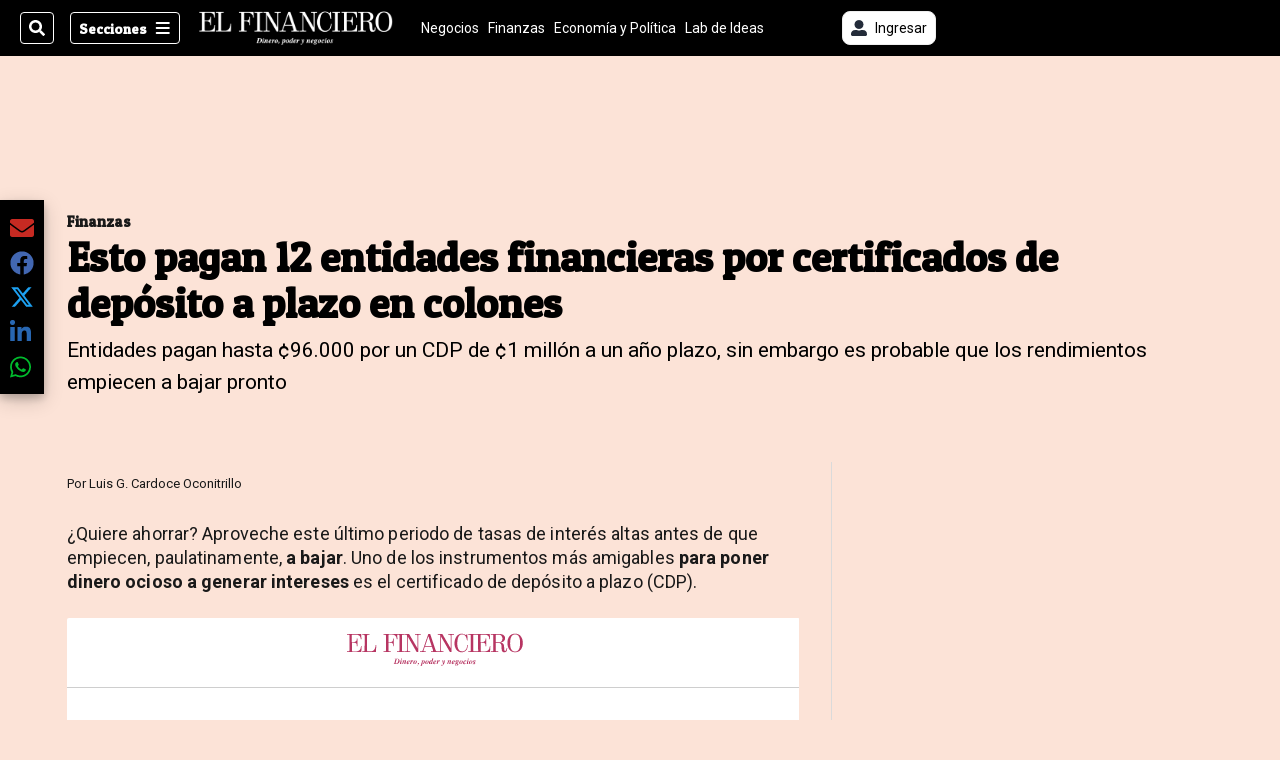

--- FILE ---
content_type: text/html; charset=utf-8
request_url: https://www.elfinancierocr.com/finanzas/le-decimos-cuanto-le-pagan-al-vencimiento-de-un/JFY4ATHAOBFNZDWRUTLAN5IYN4/story/
body_size: 39163
content:
<!DOCTYPE html><html lang="es"><head><meta name="viewport" content="width=device-width, initial-scale=1"/><meta name="robots" content="max-image-preview:large"/><meta charset="utf-8"/><title>Esto pagan 12 entidades financieras por certificados de depósito a plazo en colones | El Financiero</title><meta name="robots" content="max-image-preview:large"/><meta name="description" content="Entidades pagan hasta ¢96.000 por un CDP de ¢1 millón a un año plazo, sin embargo es probable que los rendimientos empiecen a bajar pronto."/><meta name="keywords" content="CDP,Depósito a plazo,tasas de interés,ahorro"/><meta property="og:type" content="article"/><meta property="og:url" content="https://www.elfinancierocr.com/finanzas/le-decimos-cuanto-le-pagan-al-vencimiento-de-un/JFY4ATHAOBFNZDWRUTLAN5IYN4/story/"/><meta property="og:title" content="Esto pagan 12 entidades financieras por certificados de depósito a plazo en colones"/><meta property="og:image" content="https://www.elfinancierocr.com/resizer/v2/NH6XPFFQAZHU5LRDVSSRNJRG2A.jpg?smart=true&amp;auth=fceaebbf8766d743ee5f70bb6440e6b638825a6ad51f6936bc59fee45760553f&amp;width=1440"/><meta property="og:image:width" content="1200"/><meta property="og:image:height" content="630"/><meta property="og:description" content="Entidades pagan hasta ¢96.000 por un CDP de ¢1 millón a un año plazo, sin embargo es probable que los rendimientos empiecen a bajar pronto."/><meta property="og:site_name" content="El Financiero"/><meta property="twitter:title" content="Esto pagan 12 entidades financieras por certificados de depósito a plazo en colones"/><meta property="twitter:url" content="https://www.elfinancierocr.com/finanzas/le-decimos-cuanto-le-pagan-al-vencimiento-de-un/JFY4ATHAOBFNZDWRUTLAN5IYN4/story/"/><meta property="twitter:image" content="https://www.elfinancierocr.com/resizer/v2/NH6XPFFQAZHU5LRDVSSRNJRG2A.jpg?smart=true&amp;auth=fceaebbf8766d743ee5f70bb6440e6b638825a6ad51f6936bc59fee45760553f&amp;width=1440"/><meta property="twitter:card" content="summary_large_image"/><meta property="twitter:description" content="Entidades pagan hasta ¢96.000 por un CDP de ¢1 millón a un año plazo, sin embargo es probable que los rendimientos empiecen a bajar pronto."/><meta property="twitter:site" content="elfinancierocr"/><link rel="canonical" href="https://www.elfinancierocr.com/finanzas/le-decimos-cuanto-le-pagan-al-vencimiento-de-un/JFY4ATHAOBFNZDWRUTLAN5IYN4/story/"/><script>window.isIE = !!window.MSInputMethodContext && !!document.documentMode;</script><script type="application/javascript" id="polyfill-script">if(!Array.prototype.includes||!(window.Object && window.Object.assign)||!window.Promise||!window.Symbol||!window.fetch){document.write('<script type="application/javascript" src="/pf/dist/engine/polyfill.js?d=702&mxId=00000000" defer=""><\/script>')}</script><script id="fusion-engine-react-script" type="application/javascript" src="/pf/dist/engine/react.js?d=702&amp;mxId=00000000" defer=""></script><script id="fusion-engine-combinations-script" type="application/javascript" src="/pf/dist/components/combinations/default.js?d=702&amp;mxId=00000000" defer=""></script><link id="fusion-output-type-styles" rel="stylesheet" type="text/css" href="/pf/dist/components/output-types/default.css?d=702&amp;mxId=00000000"/><link id="fusion-template-styles" rel="stylesheet" type="text/css" href="/pf/dist/components/combinations/default.css?d=702&amp;mxId=00000000"/><link id="fusion-siteStyles-styles" rel="stylesheet" type="text/css" href="/pf/dist/css/el-financiero.css?d=702&amp;mxId=00000000"/><style data-styled="" data-styled-version="5.3.11">.kuPsYn a{color:#b93461;}/*!sc*/
data-styled.g4[id="heading__StyledHeading-sc-13gesdv-0"]{content:"kuPsYn,"}/*!sc*/
.eZiWpF a{color:#b93461;}/*!sc*/
data-styled.g5[id="html__StyledDiv-sc-19wox5d-0"]{content:"eZiWpF,"}/*!sc*/
.gQsXtV{font-family:'Patua One',Sans-Serif;}/*!sc*/
data-styled.g9[id="primary-font__PrimaryFontStyles-sc-pgi3yo-0"]{content:"gQsXtV,"}/*!sc*/
.eboBmv a{color:#b93461;}/*!sc*/
data-styled.g13[id="default__StyledText-sc-oqc75h-0"]{content:"eboBmv,"}/*!sc*/
.cyzHpg{border-bottom:1px solid #b93461;color:#b93461;}/*!sc*/
data-styled.g14[id="default__StyledLink-sc-oqc75h-1"]{content:"cyzHpg,"}/*!sc*/
.igVxVN{min-height:80vh;font-family:'Roboto',Sans-Serif;}/*!sc*/
.igVxVN h1,.igVxVN h2,.igVxVN h3,.igVxVN h4,.igVxVN h5,.igVxVN h6,.igVxVN figcaption,.igVxVN table{font-family:'Patua One',Sans-Serif;}/*!sc*/
.igVxVN .body-paragraph{min-height:45px;}/*!sc*/
.igVxVN .body-paragraph,.igVxVN .interstitial-link,.igVxVN ol,.igVxVN ul,.igVxVN blockquote p,.igVxVN blockquote{font-family:'Roboto',Sans-Serif;}/*!sc*/
data-styled.g15[id="default__ArticleBody-sc-oqc75h-2"]{content:"igVxVN,"}/*!sc*/
.bjaHXq{height:calc(100vh - 56px - 13px);}/*!sc*/
data-styled.g17[id="section-nav__StyledSectionMenuVariableHeight-sc-vf63zj-0"]{content:"bjaHXq,"}/*!sc*/
.fTaEEC{font-family:'Patua One',Sans-Serif;}/*!sc*/
data-styled.g18[id="primary-font__PrimaryFontStyles-sc-1qhygeg-0"]{content:"fTaEEC,"}/*!sc*/
.kjIvYh{color:#fff;}/*!sc*/
.kjIvYh a{color:#fff;}/*!sc*/
data-styled.g19[id="default__ReadableTextNavigationBar-sc-15uibl0-0"]{content:"kjIvYh,"}/*!sc*/
.fUdWIi{font-family:'Patua One',Sans-Serif;background-color:transparent;border-color:#fff;color:#fff;}/*!sc*/
.fUdWIi:hover{color:#fff;}/*!sc*/
data-styled.g20[id="Button__StyledDynamicButton-sc-14a2cac-0"]{content:"fUdWIi,"}/*!sc*/
.fqlNyJ{-webkit-align-items:center;-webkit-box-align:center;-ms-flex-align:center;align-items:center;width:100%;position:-webkit-sticky;position:sticky;top:0;margin-bottom:0;z-index:1;}/*!sc*/
.fqlNyJ .news-theme-navigation-bar{background-color:#000;-webkit-transition:0.5s;transition:0.5s;z-index:9;}/*!sc*/
@media screen and (max-width:768px){.fqlNyJ .news-theme-navigation-bar{height:56px;}}/*!sc*/
@media screen and (min-width:768px){.fqlNyJ .news-theme-navigation-bar{height:56px;}}/*!sc*/
.fqlNyJ .nav-logo img{width:auto;max-width:240px;height:auto;max-height:60px;object-fit:contain;-webkit-transition:0.5s;transition:0.5s;}/*!sc*/
@media screen and (max-width:768px){.fqlNyJ .nav-logo img{max-width:100%;max-height:40px;}}/*!sc*/
@media screen and (min-width:768px){.fqlNyJ .nav-logo img{max-width:200px;max-height:50px;}}/*!sc*/
data-styled.g21[id="default__StyledNav-sc-3h37n7-0"]{content:"fqlNyJ,"}/*!sc*/
.guTArD{z-index:8;}/*!sc*/
@media screen and (max-width:768px){.guTArD{margin-top:56px;}}/*!sc*/
@media screen and (min-width:768px){.guTArD{margin-top:56px;}}/*!sc*/
data-styled.g22[id="default__StyledSectionDrawer-sc-3h37n7-1"]{content:"guTArD,"}/*!sc*/
.cAqNkM{background-color:#b93461;font-family:'Patua One',Sans-Serif;-webkit-transition:fill 0.3s ease;transition:fill 0.3s ease;}/*!sc*/
.cAqNkM:hover,.cAqNkM:active{color:#fff;background-color:#e15c89;}/*!sc*/
data-styled.g25[id="default__Tag-sc-qptgnx-0"]{content:"cAqNkM,"}/*!sc*/
@media (min-width:320px){.gkBmgl{width:100%;}}/*!sc*/
@media (min-width:768px){}/*!sc*/
@media (min-width:1024px){}/*!sc*/
data-styled.g29[id="default__StyledContainer-sc-72shb9-0"]{content:"gkBmgl,"}/*!sc*/
.hjHLff .gnad > div[id^='google_ads_iframe']:not(:empty):before{content:"Publicidad";display:none;}/*!sc*/
.eMlvBo .gnad > div[id^='google_ads_iframe']:not(:empty):before{content:"Publicidad";display:block;}/*!sc*/
data-styled.g30[id="default__StyledAdUnit-sc-1dqdtve-0"]{content:"hjHLff,eMlvBo,"}/*!sc*/
</style><link rel="stylesheet" href="/pf/resources/global/overwrite.css?d=702"/><link rel="icon" type="image/x-icon" href="/pf/resources/el-financiero/favicon.ico?d=702"/><link rel="preconnect" href="https://fonts.googleapis.com" crossorigin="anonymous"/><link rel="preconnect" href="https://fonts.gstatic.com" crossorigin="anonymous"/><link rel="preload" as="style" href="https://fonts.googleapis.com/css2?family=Patua+One&amp;family=Roboto:wght@300;400;500;700;900&amp;display=swap"/><link rel="stylesheet" href="https://fonts.googleapis.com/css2?family=Patua+One&amp;family=Roboto:wght@300;400;500;700;900&amp;display=swap"/><meta name="apple-itunes-app" content="app-id=1357314355"/><script type="text/javascript" data-integration="marfeel">function e(e){var t=!(arguments.length>1&&void 0!==arguments[1])||arguments[1],c=document.createElement("script");c.src=e,t?c.type="module":(c.async=!0,c.type="text/javascript",c.setAttribute("nomodule",""));var n=document.getElementsByTagName("script")[0];n.parentNode.insertBefore(c,n)}function t(t,c,n){var a,o,r;null!==(a=t.marfeel)&&void 0!==a||(t.marfeel={}),null!==(o=(r=t.marfeel).cmd)&&void 0!==o||(r.cmd=[]),t.marfeel.config=n,t.marfeel.config.accountId=c;var i="https://sdk.mrf.io/statics";e("".concat(i,"/marfeel-sdk.js?id=").concat(c),!0),e("".concat(i,"/marfeel-sdk.es5.js?id=").concat(c),!1)}!function(e,c){var n=arguments.length>2&&void 0!==arguments[2]?arguments[2]:{};t(e,c,n)}(window,1459,{} /*config*/);

  console.log("Ejecutando output-type marfeel-piano push1...");
  // Se calcula el customer loyalty de Marfeel
  window.marfeel.cmd.push(['compass', (compass) => {
    compass.getRFV((rfvObj) => {
      console.log("Ejecutando output-type marfeel-piano push2...");
      console.log(rfvObj);

      let mcUserTypeRfv;
      const rfv = typeof rfvObj.rfv !== 'undefined' ? rfvObj.rfv : 1;

      if (rfv <= 1) {
        mcUserTypeRfv = 'new';
      } else if (rfv <= 10) {
        mcUserTypeRfv = 'fly-by';
      } else if (rfv <= 35) {
        mcUserTypeRfv = 'casual';
      } else if (rfv <= 60) {
        mcUserTypeRfv = 'loyal';
      } else {
        mcUserTypeRfv = 'lover';
      }

      console.log("Ejecutando output-type marfeel-piano push3...");
      // Se inicializa Piano y se carga el customer loyalty de Marfeel para ser enviado a Piano-Composer
      window.tp = window.tp || [];
      window.tp.push(['setCustomVariable', 'compassEngagement', mcUserTypeRfv]);
    });
  }]);

</script><script type="text/javascript">var _gnsso = {
          "isAdmin" : "false",
          "environment": "gruponacion",
          "productCode": "ELF",
          "ssoBaseUrl": "https://sso.gruponacion.biz",
          "pianoDomain": "experience.piano.io",
          "pianoAppId": "J7nqeVAZPo",
          "pianoDisableExperience": "",
      };</script><script type="application/ld+json">{"organization":{"name":"El Financiero","alternateName":"Grupo Nacion GN, S.A.","url":"https://www.elfinancierocr.com","sameAs":["https://www.facebook.com/elfinancierocr","https://twitter.com/elfinancierocr"],"logo":{"@type":"ImageObject","url":"https://static.themebuilder.aws.arc.pub/gruponacion/1727472993271.png"},"contactPoint":{"@type":"ContactPoint","telephone":"+506 4107-1717","contactType":"customer service","areaServed":"CR","availableLanguage":"es"}}}</script><script type="text/javascript">let authors = ["Luis G. Cardoce Oconitrillo"],
        _articleTags = ["CDP","Depósito a plazo","tasas de interés","ahorro"];
        tp = window.tp || [];
        // Agregamos el tipo de tipo de articulo como un tag
        _articleTags.push("article_premium");
        _articleTags.push(["product_code_ELF"]);
        _articleTags.push(["environment_code_PRO"]);
        _articleTags.push(["content_type_STORY"]);
        tp.push(["setTags", _articleTags]);
        tp.push(["setZone", "Web"]);
        tp.push(["setContentCreated", "2023-04-28T13:00:00Z"]);
        if (authors.length > 0) {
          tp.push(["setContentAuthor", authors[0]]);
        }
        tp.push(["setContentSection", ""]);</script><script type="application/ld+json">{"@context":"https://schema.org/","@type":"NewsArticle","headline":"Esto pagan 12 entidades financieras por certificados de depósito a plazo en colones","datePublished":"2023-04-28T13:00:00Z","dateModified":"2023-05-18T14:39:25.544Z","image":{"@type":"ImageObject","url":"https://www.elfinancierocr.com/resizer/v2/NH6XPFFQAZHU5LRDVSSRNJRG2A.jpg?width=1200&height=900&smart=true&auth=fceaebbf8766d743ee5f70bb6440e6b638825a6ad51f6936bc59fee45760553f","width":1200,"height":900},"identifier":"JFY4ATHAOBFNZDWRUTLAN5IYN4","description":"Entidades pagan hasta ¢96.000 por un CDP de ¢1 millón a un año plazo, sin embargo es probable que los rendimientos empiecen a bajar pronto.","keywords":"CDP,Depósito a plazo,tasas de interés,ahorro","wordcount":705,"isAccessibleForFree":false,"url":"https://www.elfinancierocr.com/finanzas/le-decimos-cuanto-le-pagan-al-vencimiento-de-un/JFY4ATHAOBFNZDWRUTLAN5IYN4/story/","articleSection":["Finanzas"],"author":[{"@type":"Person","name":"Luis G. Cardoce Oconitrillo","url":"https://www.elfinancierocr.com/autores/luis-g-cardoce-oconitrillo/"}],"hasPart":{"@type":"WebPageElement","isAccessibleForFree":false,"cssSelector":".article-body-wrapper"},"mainEntityOfPage":{"@type":"WebPage","id":"https://www.elfinancierocr.com/finanzas/le-decimos-cuanto-le-pagan-al-vencimiento-de-un/JFY4ATHAOBFNZDWRUTLAN5IYN4/story/"},"isPartOf":null,"publisher":{"@type":"Organization","name":"El Financiero","logo":{"@type":"ImageObject","url":"https://static.themebuilder.aws.arc.pub/gruponacion/1727472993271.png"}}}</script><script type="text/javascript">
        window.GN = window.GN || {};
        window.GN.contentDataLayer = {
          "Section": "finanzas",
          "Subsection": "",
          "SeoKeywords": "cdp|depósito a plazo|tasas de interés|ahorro",
          "Author": "|Luis G. Cardoce Oconitrillo|",
          "ContentType": "story",
          "Visibility": "premium",
          "OutputType": "default",
          "DisplayDate": "2023-04-28"
        };

        window.dataLayer = window.dataLayer || [];
        window.dataLayer.push({
          content: window.GN.contentDataLayer
        });
        </script><script>
    (function(w,d,s,l,i){w[l]=w[l]||[];w[l].push({'gtm.start':
      new Date().getTime(),event:'gtm.js'});var f=d.getElementsByTagName(s)[0],
      j=d.createElement(s),dl=l!='dataLayer'?'&l='+l:'';j.async=true;j.src=
      'https://www.googletagmanager.com/gtm.js?id='+i+dl;f.parentNode.insertBefore(j,f);
    })(window,document,'script','dataLayer','GTM-58RCN8');
  </script><link rel="dns-prefetch" href="https://www.googletagmanager.com"/><link rel="dns-prefetch" href="https://www.google-analytics.com"/><link rel="dns-prefetch" href="https://buy.tinypass.com"/><link rel="dns-prefetch" href="https://cdn.tinypass.com"/><link rel="dns-prefetch" href="https://connect.facebook.net"/><script src="https://cdn-clavis-gruponacion-prod.arc-perso.aws.arc.pub/clavis.main.js.gz" defer=""></script><script type="text/javascript">
        if (/Android|iPhone|iPad|iPod/i.test(navigator.userAgent)) {
          if (navigator.userAgent.match(/FBAN|FBAV|Instagram|Twitter/i)) {
            document.cookie = '_pc_gn-in-app-browser=true; expires=Thu, 29 Jan 2026 10:27:31 GMT; path=/;';
            window.tp = window.tp || [];
            window.tp.push(['setCustomVariable', 'in_app_browser_url', window.location.href]);
          }
        }
        </script>
<script>(window.BOOMR_mq=window.BOOMR_mq||[]).push(["addVar",{"rua.upush":"false","rua.cpush":"true","rua.upre":"false","rua.cpre":"true","rua.uprl":"false","rua.cprl":"false","rua.cprf":"false","rua.trans":"SJ-a7c8e2ef-d6fc-4c93-9c7f-db9b6190c643","rua.cook":"false","rua.ims":"false","rua.ufprl":"false","rua.cfprl":"false","rua.isuxp":"false","rua.texp":"norulematch","rua.ceh":"false","rua.ueh":"false","rua.ieh.st":"0"}]);</script>
                              <script>!function(e){var n="https://s.go-mpulse.net/boomerang/";if("False"=="True")e.BOOMR_config=e.BOOMR_config||{},e.BOOMR_config.PageParams=e.BOOMR_config.PageParams||{},e.BOOMR_config.PageParams.pci=!0,n="https://s2.go-mpulse.net/boomerang/";if(window.BOOMR_API_key="K2F2J-U4J6X-CUK55-UT5LV-F8L4T",function(){function e(){if(!o){var e=document.createElement("script");e.id="boomr-scr-as",e.src=window.BOOMR.url,e.async=!0,i.parentNode.appendChild(e),o=!0}}function t(e){o=!0;var n,t,a,r,d=document,O=window;if(window.BOOMR.snippetMethod=e?"if":"i",t=function(e,n){var t=d.createElement("script");t.id=n||"boomr-if-as",t.src=window.BOOMR.url,BOOMR_lstart=(new Date).getTime(),e=e||d.body,e.appendChild(t)},!window.addEventListener&&window.attachEvent&&navigator.userAgent.match(/MSIE [67]\./))return window.BOOMR.snippetMethod="s",void t(i.parentNode,"boomr-async");a=document.createElement("IFRAME"),a.src="about:blank",a.title="",a.role="presentation",a.loading="eager",r=(a.frameElement||a).style,r.width=0,r.height=0,r.border=0,r.display="none",i.parentNode.appendChild(a);try{O=a.contentWindow,d=O.document.open()}catch(_){n=document.domain,a.src="javascript:var d=document.open();d.domain='"+n+"';void(0);",O=a.contentWindow,d=O.document.open()}if(n)d._boomrl=function(){this.domain=n,t()},d.write("<bo"+"dy onload='document._boomrl();'>");else if(O._boomrl=function(){t()},O.addEventListener)O.addEventListener("load",O._boomrl,!1);else if(O.attachEvent)O.attachEvent("onload",O._boomrl);d.close()}function a(e){window.BOOMR_onload=e&&e.timeStamp||(new Date).getTime()}if(!window.BOOMR||!window.BOOMR.version&&!window.BOOMR.snippetExecuted){window.BOOMR=window.BOOMR||{},window.BOOMR.snippetStart=(new Date).getTime(),window.BOOMR.snippetExecuted=!0,window.BOOMR.snippetVersion=12,window.BOOMR.url=n+"K2F2J-U4J6X-CUK55-UT5LV-F8L4T";var i=document.currentScript||document.getElementsByTagName("script")[0],o=!1,r=document.createElement("link");if(r.relList&&"function"==typeof r.relList.supports&&r.relList.supports("preload")&&"as"in r)window.BOOMR.snippetMethod="p",r.href=window.BOOMR.url,r.rel="preload",r.as="script",r.addEventListener("load",e),r.addEventListener("error",function(){t(!0)}),setTimeout(function(){if(!o)t(!0)},3e3),BOOMR_lstart=(new Date).getTime(),i.parentNode.appendChild(r);else t(!1);if(window.addEventListener)window.addEventListener("load",a,!1);else if(window.attachEvent)window.attachEvent("onload",a)}}(),"".length>0)if(e&&"performance"in e&&e.performance&&"function"==typeof e.performance.setResourceTimingBufferSize)e.performance.setResourceTimingBufferSize();!function(){if(BOOMR=e.BOOMR||{},BOOMR.plugins=BOOMR.plugins||{},!BOOMR.plugins.AK){var n="true"=="true"?1:0,t="",a="amkzy3axzcoi22ltjuja-f-63c8c68b3-clientnsv4-s.akamaihd.net",i="false"=="true"?2:1,o={"ak.v":"39","ak.cp":"1079086","ak.ai":parseInt("642712",10),"ak.ol":"0","ak.cr":8,"ak.ipv":4,"ak.proto":"h2","ak.rid":"8f6089dd","ak.r":44268,"ak.a2":n,"ak.m":"dscr","ak.n":"ff","ak.bpcip":"3.21.156.0","ak.cport":58330,"ak.gh":"23.192.164.141","ak.quicv":"","ak.tlsv":"tls1.3","ak.0rtt":"","ak.0rtt.ed":"","ak.csrc":"-","ak.acc":"","ak.t":"1769164050","ak.ak":"hOBiQwZUYzCg5VSAfCLimQ==O7X2ZO83eIYmsyx/NBjsinD9klsrSx7V9j8mMcjY7grKZP+LI3J38/OTsr98h4nNbJGrIdzW0N/Cn9REv/W5GTI94fQGkwcP9y/ZiA3L76WiI7BzJJTf2deiD/vLqXNYWVh08yHsPHhJ3TbZ1JZy1oRnTNtoMkdYezlUrP63JupXaDckr2WdyH9c1/3An6v3i3rJ64d/[base64]","ak.pv":"38","ak.dpoabenc":"","ak.tf":i};if(""!==t)o["ak.ruds"]=t;var r={i:!1,av:function(n){var t="http.initiator";if(n&&(!n[t]||"spa_hard"===n[t]))o["ak.feo"]=void 0!==e.aFeoApplied?1:0,BOOMR.addVar(o)},rv:function(){var e=["ak.bpcip","ak.cport","ak.cr","ak.csrc","ak.gh","ak.ipv","ak.m","ak.n","ak.ol","ak.proto","ak.quicv","ak.tlsv","ak.0rtt","ak.0rtt.ed","ak.r","ak.acc","ak.t","ak.tf"];BOOMR.removeVar(e)}};BOOMR.plugins.AK={akVars:o,akDNSPreFetchDomain:a,init:function(){if(!r.i){var e=BOOMR.subscribe;e("before_beacon",r.av,null,null),e("onbeacon",r.rv,null,null),r.i=!0}return this},is_complete:function(){return!0}}}}()}(window);</script></head><body class="body-el-financiero"><noscript><iframe title="gtm" src="https://www.googletagmanager.com/ns.html?id=GTM-58RCN8" height="0" width="0" style="display:none;visibility:hidden"></iframe></noscript><div id="fusion-app" class="layout-section"><div class="b-right-rail"><header class="c-stack b-right-rail__navigation" data-style-direction="vertical" data-style-justification="start" data-style-alignment="unset" data-style-inline="false" data-style-wrap="nowrap"><div class="c-stack b-single-chain" data-style-direction="vertical" data-style-justification="start" data-style-alignment="unset" data-style-inline="false" data-style-wrap="nowrap"><div class="c-stack b-single-chain__children-stack" data-style-direction="vertical" data-style-justification="start" data-style-alignment="unset" data-style-inline="false" data-style-wrap="nowrap"></div></div><nav id="main-nav" class="default__StyledNav-sc-3h37n7-0 fqlNyJ dark" aria-label="Menú de secciones"><div class="news-theme-navigation-container news-theme-navigation-bar logo-left horizontal-links"><div class="nav-left"><div class="nav-components--mobile"><div class="nav-widget"><button aria-label="Secciones" class="Button__StyledDynamicButton-sc-14a2cac-0 fUdWIi xpmedia-button xpmedia-button--small el-financiero  nav-sections-btn" type="button"><svg class="c-icon" width="16" height="16" xmlns="http://www.w3.org/2000/svg" viewBox="0 0 512 512" fill="#fff" aria-hidden="true" focusable="false"><path d="M25 96C25 78.33 39.33 64 57 64H441C458.7 64 473 78.33 473 96C473 113.7 458.7 128 441 128H57C39.33 128 25 113.7 25 96ZM25 256C25 238.3 39.33 224 57 224H441C458.7 224 473 238.3 473 256C473 273.7 458.7 288 441 288H57C39.33 288 25 273.7 25 256ZM441 448H57C39.33 448 25 433.7 25 416C25 398.3 39.33 384 57 384H441C458.7 384 473 398.3 473 416C473 433.7 458.7 448 441 448Z"></path></svg></button></div></div><div class="nav-components--desktop"><div class="nav-widget"><div class="nav-search nav-search-undefined"><div class="gsc-generic-box "><div class="gcse-searchbox-only" data-resultsurl="http://elfinancierocr.com/search/"></div></div><button additionalClassNames="" Size="SMALL" iconType="search" text="Buscar" class="c-button c-button--medium c-button--DEFAULT xpmedia-button xpmedia-button--small el-financiero" type="button"><span><svg class="c-icon" width="24" height="24" xmlns="http://www.w3.org/2000/svg" viewBox="0 0 512 512" fill="currentColor" aria-hidden="true" focusable="false"><path d="M505 442.7L405.3 343c-4.5-4.5-10.6-7-17-7H372c27.6-35.3 44-79.7 44-128C416 93.1 322.9 0 208 0S0 93.1 0 208s93.1 208 208 208c48.3 0 92.7-16.4 128-44v16.3c0 6.4 2.5 12.5 7 17l99.7 99.7c9.4 9.4 24.6 9.4 33.9 0l28.3-28.3c9.4-9.4 9.4-24.6.1-34zM208 336c-70.7 0-128-57.2-128-128 0-70.7 57.2-128 128-128 70.7 0 128 57.2 128 128 0 70.7-57.2 128-128 128z"></path></svg></span></button></div></div><div class="nav-widget"><button aria-label="Secciones" class="Button__StyledDynamicButton-sc-14a2cac-0 fUdWIi xpmedia-button xpmedia-button--small el-financiero  nav-sections-btn" type="button">Secciones<span class="xpmedia-button--right-icon-container"><svg class="c-icon" width="16" height="16" xmlns="http://www.w3.org/2000/svg" viewBox="0 0 512 512" fill="#fff" aria-hidden="true" focusable="false"><path d="M25 96C25 78.33 39.33 64 57 64H441C458.7 64 473 78.33 473 96C473 113.7 458.7 128 441 128H57C39.33 128 25 113.7 25 96ZM25 256C25 238.3 39.33 224 57 224H441C458.7 224 473 238.3 473 256C473 273.7 458.7 288 441 288H57C39.33 288 25 273.7 25 256ZM441 448H57C39.33 448 25 433.7 25 416C25 398.3 39.33 384 57 384H441C458.7 384 473 398.3 473 416C473 433.7 458.7 448 441 448Z"></path></svg></span></button></div></div></div><div class="nav-logo nav-logo-left "><a href="/" title="El Financiero logo"><img src="https://static.themebuilder.aws.arc.pub/gruponacion/1727472993271.png" alt="El Financiero logo" loading="eager" width="200" height="50" style="width:200px;height:50px;display:block"/></a></div><nav color="#fff" class="default__ReadableTextNavigationBar-sc-15uibl0-0 kjIvYh horizontal-links-bar" aria-label="Mejores enlaces"><span class="primary-font__PrimaryFontStyles-sc-1qhygeg-0 fTaEEC horizontal-links-menu">    <a href="/negocios/">Negocios</a></span><span class="primary-font__PrimaryFontStyles-sc-1qhygeg-0 fTaEEC horizontal-links-menu">    <a href="/finanzas/">Finanzas</a></span><span class="primary-font__PrimaryFontStyles-sc-1qhygeg-0 fTaEEC horizontal-links-menu">    <a href="/economia-y-politica/">Economía y Política</a></span><span class="primary-font__PrimaryFontStyles-sc-1qhygeg-0 fTaEEC horizontal-links-menu">    <a href="/lab-de-ideas/">Lab de Ideas</a></span><span class="primary-font__PrimaryFontStyles-sc-1qhygeg-0 fTaEEC horizontal-links-menu">    <a href="/emprender/">Emprender</a></span><span class="primary-font__PrimaryFontStyles-sc-1qhygeg-0 fTaEEC horizontal-links-menu">    <a href="/tecnologia/">Tecnología</a></span><span class="primary-font__PrimaryFontStyles-sc-1qhygeg-0 fTaEEC horizontal-links-menu">    <a href="/estilo-de-vida/">Estilo de vida</a></span><span class="primary-font__PrimaryFontStyles-sc-1qhygeg-0 fTaEEC horizontal-links-menu">    <a href="http://www.elfinancierocr.com/boletines/" target="_blank" rel="noopener noreferrer">Boletines<span class="sr-only">(Opens in new window)</span></a></span><span class="primary-font__PrimaryFontStyles-sc-1qhygeg-0 fTaEEC horizontal-links-menu">    <a href="https://elfinancierocr.com/suscripcion-digital/" target="_blank" rel="noopener noreferrer">Planes de suscripción <span class="sr-only">(Opens in new window)</span></a></span></nav><div class="nav-right"><div class="nav-components--mobile"><div class="nav-widget"><div class="flex_align-items-center"><button class="flex_justify-center border border_all border_solid border_color_gray border_radius_all_8 font_xs color_black color_background_white margin-xs-all padding-xs-all"><svg class="c-icon" width="16" height="16" xmlns="http://www.w3.org/2000/svg" viewBox="0 0 512 512" fill="currentColor" aria-hidden="true" focusable="false"><path d="M256 288c79.5 0 144-64.5 144-144S335.5 0 256 0 112 64.5 112 144s64.5 144 144 144zm128 32h-55.1c-22.2 10.2-46.9 16-72.9 16s-50.6-5.8-72.9-16H128C57.3 320 0 377.3 0 448v16c0 26.5 21.5 48 48 48h416c26.5 0 48-21.5 48-48v-16c0-70.7-57.3-128-128-128z"></path></svg><span class="margin-xs-left">Ingresar</span></button></div></div></div><div class="nav-components--desktop"><div class="nav-widget"><div class="flex_align-items-center"><button class="flex_justify-center border border_all border_solid border_color_gray border_radius_all_8 font_xs color_black color_background_white margin-xs-all padding-xs-all"><svg class="c-icon" width="16" height="16" xmlns="http://www.w3.org/2000/svg" viewBox="0 0 512 512" fill="currentColor" aria-hidden="true" focusable="false"><path d="M256 288c79.5 0 144-64.5 144-144S335.5 0 256 0 112 64.5 112 144s64.5 144 144 144zm128 32h-55.1c-22.2 10.2-46.9 16-72.9 16s-50.6-5.8-72.9-16H128C57.3 320 0 377.3 0 448v16c0 26.5 21.5 48 48 48h416c26.5 0 48-21.5 48-48v-16c0-70.7-57.3-128-128-128z"></path></svg><span class="margin-xs-left">Ingresar</span></button></div></div><div class="nav-widget"><div id="fusion-static-enter:html-block-f0fGKgGok0Pv1Gr-0-1-1" style="display:none" data-fusion-component="html-block-f0fGKgGok0Pv1Gr-0-1-1"></div><div><div style="width: 300px;" id="greenOfferHorizontal"></div></div><div id="fusion-static-exit:html-block-f0fGKgGok0Pv1Gr-0-1-1" style="display:none" data-fusion-component="html-block-f0fGKgGok0Pv1Gr-0-1-1"></div></div></div></div></div><div id="nav-sections" class="default__StyledSectionDrawer-sc-3h37n7-1 guTArD nav-sections closed"><div class="inner-drawer-nav" style="z-index:10"><div class="nav-menu"><div class="nav-components--mobile"><div class="nav-widget"><div class="nav-search nav-search-undefined"><div class="gsc-generic-box sections"><div class="gcse-searchbox-only" data-resultsurl="http://elfinancierocr.com/search/"></div></div></div></div></div><div class="nav-components--desktop"><div class="nav-widget"></div></div></div><ul class="section-nav__StyledSectionMenuVariableHeight-sc-vf63zj-0 bjaHXq section-menu"><li class="section-item"><a href="https://www.elfinancierocr.com/etiqueta/elecciones-2026/" target="_blank" rel="noopener noreferrer" tabindex="-1">Elecciones 2026<span class="sr-only">(Se abre en una nueva ventana)</span></a></li><li class="section-item"><a href="https://www.elfinancierocr.com/mis-beneficios/" target="_blank" rel="noopener noreferrer" tabindex="-1">Exclusivo para suscriptores<span class="sr-only">(Se abre en una nueva ventana)</span></a></li><li class="section-item"><a href="https://www.elfinancierocr.com/suscripcion-digital/" target="_blank" rel="noopener noreferrer" tabindex="-1">Planes de suscripción<span class="sr-only">(Se abre en una nueva ventana)</span></a></li><li class="section-item"><a href="https://www.elfinancierocr.com/especiales/" target="_blank" rel="noopener noreferrer" tabindex="-1">Especiales<span class="sr-only">(Se abre en una nueva ventana)</span></a></li><li class="section-item"><a href="http://www.elfinancierocr.com/boletines/" target="_blank" rel="noopener noreferrer" tabindex="-1">Boletines<span class="sr-only">(Se abre en una nueva ventana)</span></a></li><li class="section-item"><a href="/finanzas/" tabindex="-1">Finanzas</a></li><li class="section-item"><a href="/economia-y-politica/" tabindex="-1">Economía y Política</a></li><li class="section-item"><div class="subsection-anchor "><a href="/negocios/" tabindex="-1">Negocios</a><button type="button" class="submenu-caret" aria-expanded="false" aria-label="Mostrar Negocios subsecciones" aria-controls="header_sub_section_negocios" tabindex="-1"><svg class="c-icon" width="20" height="20" xmlns="http://www.w3.org/2000/svg" viewBox="0 0 512 512" fill="currentColor" aria-hidden="true" focusable="false"><path d="M416 256C416 264.188 412.875 272.38 406.625 278.62L214.625 470.62C202.125 483.12 181.875 483.12 169.375 470.62C156.875 458.12 156.875 437.87 169.375 425.37L338.8 256L169.4 86.6C156.9 74.1 156.9 53.85 169.4 41.35C181.9 28.85 202.15 28.85 214.65 41.35L406.65 233.35C412.9 239.6 416 247.8 416 256Z"></path></svg></button></div><div class="subsection-container "><ul class="subsection-menu" id="header_sub_section_negocios"><li class="subsection-item"><a href="/negocios/empleo-costa-rica/" tabindex="-1">Empleo Costa Rica</a></li></ul></div></li><li class="section-item"><a href="/lab-de-ideas/" tabindex="-1">Lab de Ideas</a></li><li class="section-item"><a href="/tecnologia/" tabindex="-1">Tecnología</a></li><li class="section-item"><a href="/estilo-de-vida/" tabindex="-1">Estilo de vida</a></li><li class="section-item"><a href="/internacionales/" tabindex="-1">Internacionales</a></li><li class="section-item"><a href="/emprender/" tabindex="-1">Emprender</a></li><li class="section-item"><a href="/foros/" tabindex="-1">Foros</a></li><li class="section-item"><a href="/podcast/" tabindex="-1">Podcasts</a></li><li class="section-item"><a href="/opinion/" tabindex="-1">Opinión</a></li><li class="section-item"><div class="subsection-anchor "><a href="/videos/" tabindex="-1">Videos</a><button type="button" class="submenu-caret" aria-expanded="false" aria-label="Mostrar Videos subsecciones" aria-controls="header_sub_section_videos" tabindex="-1"><svg class="c-icon" width="20" height="20" xmlns="http://www.w3.org/2000/svg" viewBox="0 0 512 512" fill="currentColor" aria-hidden="true" focusable="false"><path d="M416 256C416 264.188 412.875 272.38 406.625 278.62L214.625 470.62C202.125 483.12 181.875 483.12 169.375 470.62C156.875 458.12 156.875 437.87 169.375 425.37L338.8 256L169.4 86.6C156.9 74.1 156.9 53.85 169.4 41.35C181.9 28.85 202.15 28.85 214.65 41.35L406.65 233.35C412.9 239.6 416 247.8 416 256Z"></path></svg></button></div><div class="subsection-container "><ul class="subsection-menu" id="header_sub_section_videos"><li class="subsection-item"><a href="/videos/negocios/" tabindex="-1">Negocios</a></li><li class="subsection-item"><a href="/videos/finanzas/" tabindex="-1">Finanzas</a></li><li class="subsection-item"><a href="/videos/tecnologia/" tabindex="-1">Tecnología</a></li><li class="subsection-item"><a href="/videos/pymes/" tabindex="-1">Pymes</a></li><li class="subsection-item"><a href="/videos/economia-y-politica/" tabindex="-1">Economía y Política</a></li></ul></div></li><li class="section-item"><a href="https://lanacioncostarica.pressreader.com/" target="_blank" rel="noopener noreferrer" tabindex="-1">Edición Impresa<span class="sr-only">(Se abre en una nueva ventana)</span></a></li><li class="section-item"><div class="subsection-anchor "><a href="/brandvoice/" tabindex="-1">Brandvoice</a><button type="button" class="submenu-caret" aria-expanded="false" aria-label="Mostrar Brandvoice subsecciones" aria-controls="header_sub_section_brandvoice" tabindex="-1"><svg class="c-icon" width="20" height="20" xmlns="http://www.w3.org/2000/svg" viewBox="0 0 512 512" fill="currentColor" aria-hidden="true" focusable="false"><path d="M416 256C416 264.188 412.875 272.38 406.625 278.62L214.625 470.62C202.125 483.12 181.875 483.12 169.375 470.62C156.875 458.12 156.875 437.87 169.375 425.37L338.8 256L169.4 86.6C156.9 74.1 156.9 53.85 169.4 41.35C181.9 28.85 202.15 28.85 214.65 41.35L406.65 233.35C412.9 239.6 416 247.8 416 256Z"></path></svg></button></div><div class="subsection-container "><ul class="subsection-menu" id="header_sub_section_brandvoice"><li class="subsection-item"><a href="/brandvoice/ecosistema/" tabindex="-1">Ecosistema</a></li><li class="subsection-item"><a href="/brandvoice/estrategia/" tabindex="-1">Estrategia</a></li><li class="subsection-item"><a href="/brandvoice/trends/" tabindex="-1">Trends</a></li><li class="subsection-item"><a href="/brandvoice/movilidad/" tabindex="-1">Movilidad</a></li><li class="subsection-item"><a href="/brandvoice/foros/" tabindex="-1">Foros</a></li></ul></div></li><li class="section-item"><div class="subsection-anchor "><a href="/blogs/" tabindex="-1">Blogs</a><button type="button" class="submenu-caret" aria-expanded="false" aria-label="Mostrar Blogs subsecciones" aria-controls="header_sub_section_blogs" tabindex="-1"><svg class="c-icon" width="20" height="20" xmlns="http://www.w3.org/2000/svg" viewBox="0 0 512 512" fill="currentColor" aria-hidden="true" focusable="false"><path d="M416 256C416 264.188 412.875 272.38 406.625 278.62L214.625 470.62C202.125 483.12 181.875 483.12 169.375 470.62C156.875 458.12 156.875 437.87 169.375 425.37L338.8 256L169.4 86.6C156.9 74.1 156.9 53.85 169.4 41.35C181.9 28.85 202.15 28.85 214.65 41.35L406.65 233.35C412.9 239.6 416 247.8 416 256Z"></path></svg></button></div><div class="subsection-container "><ul class="subsection-menu" id="header_sub_section_blogs"><li class="subsection-item"><a href="/blogs/la-ruta-hacia-el-liderazgo/" tabindex="-1">La ruta hacia el liderazgo</a></li><li class="subsection-item"><a href="/blogs/la-riqueza-de-las-naciones/" tabindex="-1">La riqueza de las naciones</a></li><li class="subsection-item"><a href="/blogs/la-milla-extra/" tabindex="-1">La milla extra</a></li><li class="subsection-item"><a href="/blogs/inspirando-personas-perfeccionando-lideres/" tabindex="-1">Inspirando personas, perfeccionando líderes</a></li><li class="subsection-item"><a href="/blogs/tributario-cr/" tabindex="-1">#TributarioCR</a></li><li class="subsection-item"><a href="/blogs/la-ley-de-murphy/" tabindex="-1">La ley de Murphy</a></li><li class="subsection-item"><a href="/blogs/reflexiones/" tabindex="-1">Reflexiones</a></li><li class="subsection-item"><a href="/blogs/razones-de-peso/" tabindex="-1">Razones de peso</a></li><li class="subsection-item"><a href="/blogs/el-valor-de-su-patrimonio/" tabindex="-1">El valor de su patrimonio</a></li></ul></div></li><li class="section-menu--bottom-placeholder"></li></ul></div></div></nav><div class="ts-share-bar-black"><button id="article-share-email" aria-label="Share current article via email" type="button" class="ts-share-bar-black__button" data-click-category="Sharebar" data-click-action="email Share - bottom" data-click-label="/finanzas/le-decimos-cuanto-le-pagan-al-vencimiento-de-un/JFY4ATHAOBFNZDWRUTLAN5IYN4/story/"><svg style="fill:#C72A22" class="c-icon" width="48" height="48" xmlns="http://www.w3.org/2000/svg" viewBox="0 0 512 512" fill="#C72A22" aria-hidden="true" focusable="false"><path d="M502.3 190.8c3.9-3.1 9.7-.2 9.7 4.7V400c0 26.5-21.5 48-48 48H48c-26.5 0-48-21.5-48-48V195.6c0-5 5.7-7.8 9.7-4.7 22.4 17.4 52.1 39.5 154.1 113.6 21.1 15.4 56.7 47.8 92.2 47.6 35.7.3 72-32.8 92.3-47.6 102-74.1 131.6-96.3 154-113.7zM256 320c23.2.4 56.6-29.2 73.4-41.4 132.7-96.3 142.8-104.7 173.4-128.7 5.8-4.5 9.2-11.5 9.2-18.9v-19c0-26.5-21.5-48-48-48H48C21.5 64 0 85.5 0 112v19c0 7.4 3.4 14.3 9.2 18.9 30.6 23.9 40.7 32.4 173.4 128.7 16.8 12.2 50.2 41.8 73.4 41.4z"></path></svg></button><button id="article-share-facebook" aria-label="Share current article via facebook" type="button" class="ts-share-bar-black__button" data-click-category="Sharebar" data-click-action="facebook Share - bottom" data-click-label="/finanzas/le-decimos-cuanto-le-pagan-al-vencimiento-de-un/JFY4ATHAOBFNZDWRUTLAN5IYN4/story/"><svg style="fill:#4267B2" class="c-icon" width="48" height="48" xmlns="http://www.w3.org/2000/svg" viewBox="0 0 512 512" fill="#4267B2" aria-hidden="true" focusable="false"><path d="M504 256C504 119 393 8 256 8S8 119 8 256c0 123.78 90.69 226.38 209.25 245V327.69h-63V256h63v-54.64c0-62.15 37-96.48 93.67-96.48 27.14 0 55.52 4.84 55.52 4.84v61h-31.28c-30.8 0-40.41 19.12-40.41 38.73V256h68.78l-11 71.69h-57.78V501C413.31 482.38 504 379.78 504 256z"></path></svg></button><button id="article-share-twitter" aria-label="Share current article via twitter" type="button" class="ts-share-bar-black__button" data-click-category="Sharebar" data-click-action="twitter Share - bottom" data-click-label="/finanzas/le-decimos-cuanto-le-pagan-al-vencimiento-de-un/JFY4ATHAOBFNZDWRUTLAN5IYN4/story/"><svg style="fill:#1DA1F2" class="c-icon" width="48" height="48" xmlns="http://www.w3.org/2000/svg" viewBox="0 0 512 512" fill="#1DA1F2" aria-hidden="true" focusable="false"><path d="M389.2 48h70.6L305.6 224.2 487 464H345L233.7 318.6 106.5 464H35.8L200.7 275.5 26.8 48H172.4L272.9 180.9 389.2 48zM364.4 421.8h39.1L151.1 88h-42L364.4 421.8z"></path></svg></button><button id="article-share-linkedIn" aria-label="Share current article via linkedIn" type="button" class="ts-share-bar-black__button" data-click-category="Sharebar" data-click-action="linkedIn Share - bottom" data-click-label="/finanzas/le-decimos-cuanto-le-pagan-al-vencimiento-de-un/JFY4ATHAOBFNZDWRUTLAN5IYN4/story/"><svg style="fill:#2867B2" class="c-icon" width="48" height="48" xmlns="http://www.w3.org/2000/svg" viewBox="0 0 512 512" fill="#2867B2" aria-hidden="true" focusable="false"><path d="M100.28 448H7.4V148.9h92.88zM53.79 108.1C24.09 108.1 0 83.5 0 53.8a53.79 53.79 0 0 1 107.58 0c0 29.7-24.1 54.3-53.79 54.3zM447.9 448h-92.68V302.4c0-34.7-.7-79.2-48.29-79.2-48.29 0-55.69 37.7-55.69 76.7V448h-92.78V148.9h89.08v40.8h1.3c12.4-23.5 42.69-48.3 87.88-48.3 94 0 111.28 61.9 111.28 142.3V448z"></path></svg></button><button id="article-share-whatsApp" aria-label="Share current article via whatsApp" type="button" class="ts-share-bar-black__button" data-click-category="Sharebar" data-click-action="whatsApp Share - bottom" data-click-label="/finanzas/le-decimos-cuanto-le-pagan-al-vencimiento-de-un/JFY4ATHAOBFNZDWRUTLAN5IYN4/story/"><svg style="fill:#00BB2D" class="c-icon" width="48" height="48" xmlns="http://www.w3.org/2000/svg" viewBox="0 0 512 512" fill="#00BB2D" aria-hidden="true" focusable="false"><path d="M380.9 97.1C339 55.1 283.2 32 223.9 32c-122.4 0-222 99.6-222 222 0 39.1 10.2 77.3 29.6 111L0 480l117.7-30.9c32.4 17.7 68.9 27 106.1 27h.1c122.3 0 224.1-99.6 224.1-222 0-59.3-25.2-115-67.1-157zm-157 341.6c-33.2 0-65.7-8.9-94-25.7l-6.7-4-69.8 18.3L72 359.2l-4.4-7c-18.5-29.4-28.2-63.3-28.2-98.2 0-101.7 82.8-184.5 184.6-184.5 49.3 0 95.6 19.2 130.4 54.1 34.8 34.9 56.2 81.2 56.1 130.5 0 101.8-84.9 184.6-186.6 184.6zm101.2-138.2c-5.5-2.8-32.8-16.2-37.9-18-5.1-1.9-8.8-2.8-12.5 2.8-3.7 5.6-14.3 18-17.6 21.8-3.2 3.7-6.5 4.2-12 1.4-32.6-16.3-54-29.1-75.5-66-5.7-9.8 5.7-9.1 16.3-30.3 1.8-3.7.9-6.9-.5-9.7-1.4-2.8-12.5-30.1-17.1-41.2-4.5-10.8-9.1-9.3-12.5-9.5-3.2-.2-6.9-.2-10.6-.2-3.7 0-9.7 1.4-14.8 6.9-5.1 5.6-19.4 19-19.4 46.3 0 27.3 19.9 53.7 22.6 57.4 2.8 3.7 39.1 59.7 94.8 83.8 35.2 15.2 49 16.5 66.6 13.9 10.7-1.6 32.8-13.4 37.4-26.4 4.6-13 4.6-24.1 3.2-26.4-1.3-2.5-5-3.9-10.5-6.6z"></path></svg></button></div><div class="c-stack b-single-chain" data-style-direction="vertical" data-style-justification="start" data-style-alignment="unset" data-style-inline="false" data-style-wrap="nowrap"><div class="c-stack b-single-chain__children-stack" data-style-direction="vertical" data-style-justification="start" data-style-alignment="unset" data-style-inline="false" data-style-wrap="nowrap"><div id="gnad-feature-ElFinanciero_Web-ITT" class="default__StyledAdUnit-sc-1dqdtve-0 hjHLff dfp-container sin-padding"><div class="gnad-container vertical-centered"><div data-test-id="adslot-ElFinanciero_Web-ITT" id="gnad-f0fJfxlwIlui7PM-1-0-0-17654d145e3fdf" class="gnad ad-ElFinanciero_Web-ITT ad-undefined ad-all"></div></div></div><div id="gnad-feature-floating" class="default__StyledAdUnit-sc-1dqdtve-0 hjHLff dfp-container sin-padding" data-width="1" data-height="1"><div class="gnad-container vertical-centered"><div data-test-id="adslot-floating" id="gnad-f0ftltAF9x8k7dN-1-0-2-1bfd4007d99425" class="gnad ad-floating ad-1 ad-all"></div></div></div><div id="gnad-feature-bottom-anchor" class="default__StyledAdUnit-sc-1dqdtve-0 hjHLff dfp-container sin-padding"><div class="gnad-container vertical-centered"><div data-test-id="adslot-bottom-anchor" id="gnad-f0fuVRwu5c097ap-1-0-3-13a7284ef626a5" class="gnad ad-bottom-anchor ad-undefined ad-all" style="width:auto"></div></div></div></div></div></header><section role="main" id="main" tabindex="-1" class="b-right-rail__main"><div class="c-stack b-right-rail__full-width-1" data-style-direction="vertical" data-style-justification="start" data-style-alignment="unset" data-style-inline="false" data-style-wrap="nowrap"><div id="gnad-feature-top1" class="default__StyledAdUnit-sc-1dqdtve-0 eMlvBo dfp-container con-padding" data-width="728" data-height="90"><div class="gnad-container vertical-centered"><div data-test-id="adslot-top1" id="gnad-f0fUEFPZOzZS4bq-10269685d4fc01" class="gnad ad-top1 ad-90 ad-all" style="width:auto;height:90px"></div></div></div><a class="c-overline b-overline" href="/finanzas/">Finanzas</a><h1 class="b-headline">Esto pagan 12 entidades financieras por certificados de depósito a plazo en colones</h1><h2 class="c-heading b-subheadline">Entidades pagan hasta ¢96.000 por un CDP de ¢1 millón a un año plazo, sin embargo es probable que los rendimientos empiecen a bajar pronto  </h2><section class="horizontal-grid-chain"><div class="horizontal-grid-chain__container"><div></div><div id="textToAudioBtn" style="visibility:visible" class="texttoaudiobtn"><style>.ra-button {padding: .3em .9em; border-radius: .25em; background: linear-gradient(#fff, #efefef); box-shadow: 0 1px .2em gray; display: inline-flex; align-items: center; cursor: pointer;margin-bottom: 9px;margin-left:4px;} .ra-button img {height: 1em; margin: 0 .5em 0 0;width: 1em;}</style> <div id="ra-player" data-skin="https://assets.readaloudwidget.com/embed/skins/default"><div class="ra-button" onclick="readAloud(document.getElementById('ra-audio'), document.getElementById('ra-player'))"><img src="https://www.nacion.com/gnfactory/especiales/2023/headphones-1.svg" alt="Escuchar"/ height="1em;" width="1em;">Escuchar</div></div> <audio id="ra-audio" data-lang="es-MX" data-voice="Amazon Mia" data-key="99743fa6a796bc54146d3765d5612cf9"></audio> <script>function readAloud(e,n){var s="https://assets.readaloudwidget.com/embed/";/iPad|iPhone|iPod/.test(navigator.userAgent)&&(e.src=s+"sound/silence.mp3",e.play(),"undefined"!=typeof speechSynthesis&&speechSynthesis.speak(new SpeechSynthesisUtterance(" ")));var t=document.createElement("script");t.onload=function(){readAloudInit(e,n)},t.src=s+"js/readaloud.min.js",document.head.appendChild(t)}</script></div></div></section></div><div class="c-grid b-right-rail__rail-container"><div class="c-stack b-right-rail__main-interior-item" data-style-direction="vertical" data-style-justification="start" data-style-alignment="unset" data-style-inline="false" data-style-wrap="nowrap"><div class="c-attribution b-byline"><span class="b-byline__by">Por</span> <span class="b-byline__names"><a class="c-link" href="/autores/luis-g-cardoce-oconitrillo/">Luis G. Cardoce Oconitrillo</a></span></div><time as="time" class="c-date b-date" dateTime="2023-04-28T13:00:00Z">28 de abril 2023, 07:00 a. m.</time><div class="default__StyledContainer-sc-72shb9-0 gkBmgl"><div id="piano-inline-register"></div></div><article class="default__ArticleBody-sc-oqc75h-2 igVxVN article-body-wrapper"><p class="default__StyledText-sc-oqc75h-0 eboBmv body-paragraph">¿Quiere ahorrar? Aproveche este último periodo de tasas de interés altas antes de que empiecen, paulatinamente,<b> a bajar</b>. Uno de los instrumentos más amigables<b> para poner dinero ocioso a generar intereses </b>es el certificado de depósito a plazo (CDP).</p><div class="default__StyledContainer-sc-72shb9-0 gkBmgl"><div id="piano-inline"></div></div><div id="inline-container" class="default__DivComponent-sc-oqc75h-3 kjNKPV"></div><div class="skeleton-loader post"><div class="left-col"><div class="avatar"><span class="avatar-skeleton" aria-live="polite" aria-busy="true"><span class="react-loading-skeleton" style="height:100%">‌</span><br/></span></div><div class="user-name"><span class="avatar-skeleton" aria-live="polite" aria-busy="true"><span class="react-loading-skeleton" style="height:60%">‌</span><br/></span></div></div><div class="right-col"><h3><span aria-live="polite" aria-busy="true"><span class="react-loading-skeleton">‌</span><br/></span></h3><p><span aria-live="polite" aria-busy="true"><span class="react-loading-skeleton" style="width:90%;height:25px">‌</span><br/><span class="react-loading-skeleton" style="width:90%;height:25px">‌</span><br/></span></p><p><span aria-live="polite" aria-busy="true"><span class="react-loading-skeleton" style="width:80%;height:25px">‌</span><br/></span></p><p><span aria-live="polite" aria-busy="true"><span class="react-loading-skeleton">‌</span><br/></span></p></div></div><div class="default__DivComponent-sc-oqc75h-3 kjNKPV article-body-wrapper__styled" style="display:block;height:172px;opacity:0;user-select:none;visibility:hidden"><p class="default__StyledText-sc-oqc75h-0 eboBmv body-paragraph">En un CDP el ahorrante pacta con el intermediario financiero un monto, un plazo y una tasa de interés, el ahorrante le deposita el monto y, una vez el plazo se cumple, <b>el intermediario le devuelve el dinero más los intereses pactados. </b>La premisa es simple: a mayor plazo, mayores rendimientos.</p><div id="gnad-feature-box2" class="default__StyledAdUnit-sc-1dqdtve-0 eMlvBo dfp-container con-padding " data-width="300" data-height="250"><div class="gnad-container vertical-centered"><div data-test-id="adslot-box2" id="gnad-f0fKMFKLIKC09Xw-1bd6a72345dae5" class="gnad ad-box2 ad-250 ad-all" style="width:auto;height:250px"></div></div></div><p class="default__StyledText-sc-oqc75h-0 eboBmv body-paragraph"><i>El Financiero</i> le consultó a 12 intermediarios financieros <b>cuánto le pagan a sus clientes por un CDP </b>de tres, seis, nueve y 12 meses. Estos son los resultados:</p><div id="gnad-feature-billboard1" class="default__StyledAdUnit-sc-1dqdtve-0 eMlvBo dfp-container con-padding-movil" data-width="728" data-height="90"><div class="gnad-container vertical-centered"><div data-test-id="adslot-billboard1" id="gnad-f0fRoI72FJbn6x3-127c8709459dcb" class="gnad ad-billboard1 ad-90 ad-mobile" style="width:auto;height:90px"></div></div></div><div id="fusion-static-enter:html-block-f0fYEDU7l82oeJ" style="display:none" data-fusion-component="html-block-f0fYEDU7l82oeJ"></div><div><div id="mgid-slot-2">
<div data-type="_mgwidget" data-widget-id="1920015"></div>
</div></div><div id="fusion-static-exit:html-block-f0fYEDU7l82oeJ" style="display:none" data-fusion-component="html-block-f0fYEDU7l82oeJ"></div><div id="fusion-static-enter:article-html-block-OQZTCJ7ZQNEBFPVEJR5YJL52KY" style="display:none" data-fusion-component="article-html-block-OQZTCJ7ZQNEBFPVEJR5YJL52KY"></div><div class="html__StyledDiv-sc-19wox5d-0 eZiWpF block-margin-bottom"><iframe title="Premios entre el 5% y el 9%" aria-label="Tabla" id="datawrapper-chart-dfXCI" src="https://datawrapper.dwcdn.net/dfXCI/4/" scrolling="no" frameborder="0" style="width: 0; min-width: 100% !important; border: none;" height="589" data-external="1"></iframe><script type="text/javascript">!function(){"use strict";window.addEventListener("message",(function(a){if(void 0!==a.data["datawrapper-height"]){var e=document.querySelectorAll("iframe");for(var t in a.data["datawrapper-height"])for(var r=0;r<e.length;r++)if(e[r].contentWindow===a.source){var i=a.data["datawrapper-height"][t]+"px";e[r].style.height=i}}}))}();
</script></div><div id="fusion-static-exit:article-html-block-OQZTCJ7ZQNEBFPVEJR5YJL52KY" style="display:none" data-fusion-component="article-html-block-OQZTCJ7ZQNEBFPVEJR5YJL52KY"></div><div class="heading-wrapper"><h4 id="link-26652975a1629c8f9aa2ad86470fc7e1" class="heading__StyledHeading-sc-13gesdv-0 kuPsYn"><b>Cooperativas destacan</b></h4><div class="flex flex-column flex items-center copy-action" title="Copiar enlace a esta entrada"><button aria-label="Copiar enlace" class="btn-circle"><img alt="clip" src="/pf/resources/global/chains/article-body/copy-link.svg?d=702"/></button><div class="copy-text margin-xs-right" style="visibility:hidden">Copiado!</div></div></div><p class="default__StyledText-sc-oqc75h-0 eboBmv body-paragraph">En plazos de 12 meses, la cooperativa CS Ahorro y Crédito (Coopeservidores) es la entidad consultada que mejores rendimientos ofrece con un tasa de interés neta del <b>9,67%</b>. Coopenae cuenta con el segundo mejor premio (9,48%) y Coope Ande (8,91%) con el tercero.</p><p class="default__StyledText-sc-oqc75h-0 eboBmv body-paragraph">Esto significa que en el hipotético caso de depositar ¢1 millón,<b> CS le pagaría ¢96.700</b> después de un año, Coopenae ¢98.400 y Coope Ande ¢89.100.</p><p class="default__StyledText-sc-oqc75h-0 eboBmv body-paragraph"><b>Entre los bancos, Scotiabank es quien tiene una mejor tasa con un 8,70% neto, seguido de Promérica (8,45%) y el Banco Davivienda (8,30%). De las dos mutuales, Grupo Mutual cuenta con una tasa del 8,70% y Mucap con una de 8,20%.</b></p><div id="gnad-feature-box1" class="default__StyledAdUnit-sc-1dqdtve-0 eMlvBo dfp-container con-padding " data-width="300" data-height="250"><div class="gnad-container vertical-centered"><div data-test-id="adslot-box1" id="gnad-f0flCgmJdv909hy-1008eab69738a9" class="gnad ad-box1 ad-250 ad-all" style="width:auto;height:250px"></div></div></div><p class="interstitial-link block-margin-bottom" style="min-height:20px;display:inline-block"><span class="article-interstitial">LEA MÁS: </span><a target="_blank" href="https://www.elfinancierocr.com/finanzas/cooperativas-pagan-mas-que-los-bancos-en/RUQHPER4T5GAFCVN3FEWLWYTH4/story/" aria-label="Abrir historia relacionada" class="default__StyledLink-sc-oqc75h-1 cyzHpg">Cooperativas pagan más que los bancos en certificados a plazo, tasas a nueve meses alcanzan su punto más alto</a></p><p class="default__StyledText-sc-oqc75h-0 eboBmv body-paragraph">Si el plazo se pacta a nueve meses, el podio lo ocupan<b> Coopenae (9,20%), CS (8,56%) y Grupo Mutual (8,56%)</b>. En seis meses Coopenae también cuenta con los mejores intereses (8,65%), seguido de CS (8,14%) y Scotiabank (7,70%).</p><p class="default__StyledText-sc-oqc75h-0 eboBmv body-paragraph">Por último, en el plazo de tres meses, <b>Coopenae mantiene la mejor tasa </b>con 6,62%, Scotiabank paga el segundo mejor rendimiento con 6,40% y Coope Ande el tercero con 6,26%.</p><div id="gnad-feature-inhouse" class="default__StyledAdUnit-sc-1dqdtve-0 eMlvBo dfp-container con-padding-movil" data-width="728" data-height="90"><div class="gnad-container vertical-centered"><div data-test-id="adslot-inhouse" id="gnad-f0fBSotb5EmO1Yp-1188217be22a99" class="gnad ad-inhouse ad-90 ad-mobile" style="width:auto;height:90px"></div></div></div><p class="default__StyledText-sc-oqc75h-0 eboBmv body-paragraph">De las 12 entidades consultadas, el Banco de Costa Rica (BCR) es la que<b> tiene menores rendimientos</b> en los plazos de seis, nueve y 12 meses con 6,75%, 6,76% y 6,88%, respectivamente.</p><p class="default__StyledText-sc-oqc75h-0 eboBmv body-paragraph">Los datos fueron recopilados entre el 24 y 26 de abril.</p><div class="heading-wrapper"><h4 id="link-54f723b7d2040c7b98612e0435a6d519" class="heading__StyledHeading-sc-13gesdv-0 kuPsYn"><b>Última oportunidad</b></h4><div class="flex flex-column flex items-center copy-action" title="Copiar enlace a esta entrada"><button aria-label="Copiar enlace" class="btn-circle"><img alt="clip" src="/pf/resources/global/chains/article-body/copy-link.svg?d=702"/></button><div class="copy-text margin-xs-right" style="visibility:hidden">Copiado!</div></div></div><p class="default__StyledText-sc-oqc75h-0 eboBmv body-paragraph">Si quiere aprovechar este periodo de tasas altas para pactar un depósito a plazo, <b>se recomienda que lo haga pronto</b>, ya que se espera que el premio empiece a reducirse en los próximos meses.</p><p class="default__StyledText-sc-oqc75h-0 eboBmv body-paragraph">El Banco Central de Costa Rica (BCCR) ya ha reducido su Tasa de Política Monetaria (TPM) en 1,50 puntos porcentuales en lo que va de este 2023 y, de continuar la mejora en la inflación, <b>lo esperable es que continúen los ajustes hacia la baja.</b> Ya el mismo BCCR mencionó que las condiciones están propiciando una postura de tasas menos restrictivas.</p><p class="default__StyledText-sc-oqc75h-0 eboBmv body-paragraph">En Costa Rica, la transmisión de la política monetaria hacia las tasas del mercado no es inmediata, puede haber hasta seis meses de distancia entre los ajustes del Central y el cambio en los indicadores de los intermediarios financieros. No obstante, este 2023 <b>ya se ha observado una ligera disminución en las tasas pasivas</b> del sistema (lo que las entidades le pagan a sus ahorrantes por su dinero).</p><p class="interstitial-link block-margin-bottom" style="min-height:20px;display:inline-block"><span class="article-interstitial">LEA MÁS: </span><a target="_blank" href="https://www.elfinancierocr.com/finanzas/la-inflacion-y-las-tasas-de-interes-podrian-bajar/NYURGUCICVFKRNMYN7PCFMBRQU/story/" aria-label="Abrir historia relacionada" class="default__StyledLink-sc-oqc75h-1 cyzHpg">La inflación y las tasas de interés podrían bajar antes de lo esperado, aunque todavía hay riesgos</a></p><p class="default__StyledText-sc-oqc75h-0 eboBmv body-paragraph">El promedio mensual de la Tasa Pasiva Negociada (TPN) en colones, por ejemplo, pasó de 8,56% en enero a 7,86% en marzo. La TPN es <b>un promedio ponderado del premio que dan los bancos, cooperativas, mutuales y financieras</b> a sus clientes por depósitos a plazo.</p><div id="fusion-static-enter:article-html-block-HZKPY35UOFCZDKANIMLC4EKIOQ" style="display:none" data-fusion-component="article-html-block-HZKPY35UOFCZDKANIMLC4EKIOQ"></div><div class="html__StyledDiv-sc-19wox5d-0 eZiWpF block-margin-bottom"><iframe title="Ligera disminución" aria-label="Interactive line chart" id="datawrapper-chart-5zS7o" src="https://datawrapper.dwcdn.net/5zS7o/4/" scrolling="no" frameborder="0" style="width: 0; min-width: 100% !important; border: none;" height="400" data-external="1"></iframe><script type="text/javascript">!function(){"use strict";window.addEventListener("message",(function(a){if(void 0!==a.data["datawrapper-height"]){var e=document.querySelectorAll("iframe");for(var t in a.data["datawrapper-height"])for(var r=0;r<e.length;r++)if(e[r].contentWindow===a.source){var i=a.data["datawrapper-height"][t]+"px";e[r].style.height=i}}}))}();
</script></div><div id="fusion-static-exit:article-html-block-HZKPY35UOFCZDKANIMLC4EKIOQ" style="display:none" data-fusion-component="article-html-block-HZKPY35UOFCZDKANIMLC4EKIOQ"></div><p class="default__StyledText-sc-oqc75h-0 eboBmv body-paragraph">La expectativa es que <b>estas disminuciones continúen en los próximos meses</b> impulsadas por los ajustes en la política monetaria que haga el Banco Central según la inflación se vaya acercando a la meta.</p><p class="default__StyledText-sc-oqc75h-0 eboBmv body-paragraph">En marzo pasado la inflación general se calculó en un 4,42%,<b> apenas por encima del rango de tolerancia </b>de ±1 punto porcentual alrededor de la meta del 3%. El Banco Central <b>calcula que la inflación se alineará con la meta</b> durante el último trimestre de este 2023.</p><div class="heading-wrapper"><h4 id="link-125f021f9675418ab1b20f88ce78e6be" class="heading__StyledHeading-sc-13gesdv-0 kuPsYn"><b>Depósitos a plazo se popularizan</b></h4><div class="flex flex-column flex items-center copy-action" title="Copiar enlace a esta entrada"><button aria-label="Copiar enlace" class="btn-circle"><img alt="clip" src="/pf/resources/global/chains/article-body/copy-link.svg?d=702"/></button><div class="copy-text margin-xs-right" style="visibility:hidden">Copiado!</div></div></div><p class="default__StyledText-sc-oqc75h-0 eboBmv body-paragraph">Los CDP han ganado popularidad en el país durante este último periodo de tasas de interés elevadas. Este fenómeno se evidencia con <b>el crecimiento que los depósitos a plazo en colones</b> han mostrado desde mayo del 2022.</p><div id="fusion-static-enter:article-html-block-7I5SMBEKT5HD5HPT6PNTUMVXZ4" style="display:none" data-fusion-component="article-html-block-7I5SMBEKT5HD5HPT6PNTUMVXZ4"></div><div class="html__StyledDiv-sc-19wox5d-0 eZiWpF block-margin-bottom"><iframe title="Depósitos a plazo crecen" aria-label="Interactive line chart" id="datawrapper-chart-Xl5tb" src="https://datawrapper.dwcdn.net/Xl5tb/2/" scrolling="no" frameborder="0" style="width: 0; min-width: 100% !important; border: none;" height="400" data-external="1"></iframe><script type="text/javascript">!function(){"use strict";window.addEventListener("message",(function(a){if(void 0!==a.data["datawrapper-height"]){var e=document.querySelectorAll("iframe");for(var t in a.data["datawrapper-height"])for(var r=0;r<e.length;r++)if(e[r].contentWindow===a.source){var i=a.data["datawrapper-height"][t]+"px";e[r].style.height=i}}}))}();
</script></div><div id="fusion-static-exit:article-html-block-7I5SMBEKT5HD5HPT6PNTUMVXZ4" style="display:none" data-fusion-component="article-html-block-7I5SMBEKT5HD5HPT6PNTUMVXZ4"></div><p class="default__StyledText-sc-oqc75h-0 eboBmv body-paragraph">Este tipo de depósitos crecieron un 19,95% en términos interanuales en marzo de este 2023. La situación era muy diferente un año atrás, cuando más bien se dio un decrecimiento anualizado del 2,67%.</p><figure class="c-media-item article-body-image-container"><picture style="padding-bottom:66.70%;height:0;overflow:hidden;display:block"><img decoding="async" data-chromatic="ignore" alt="" class="c-image" loading="lazy" src="https://www.elfinancierocr.com/resizer/v2/NH6XPFFQAZHU5LRDVSSRNJRG2A.jpg?smart=true&amp;auth=fceaebbf8766d743ee5f70bb6440e6b638825a6ad51f6936bc59fee45760553f&amp;width=1000&amp;height=667" srcSet="https://www.elfinancierocr.com/resizer/v2/NH6XPFFQAZHU5LRDVSSRNJRG2A.jpg?smart=true&amp;auth=fceaebbf8766d743ee5f70bb6440e6b638825a6ad51f6936bc59fee45760553f&amp;width=768&amp;height=512 768w, https://www.elfinancierocr.com/resizer/v2/NH6XPFFQAZHU5LRDVSSRNJRG2A.jpg?smart=true&amp;auth=fceaebbf8766d743ee5f70bb6440e6b638825a6ad51f6936bc59fee45760553f&amp;width=1024&amp;height=683 1024w, https://www.elfinancierocr.com/resizer/v2/NH6XPFFQAZHU5LRDVSSRNJRG2A.jpg?smart=true&amp;auth=fceaebbf8766d743ee5f70bb6440e6b638825a6ad51f6936bc59fee45760553f&amp;width=1440&amp;height=960 1440w" width="1000" height="667"/></picture><figcaption class="c-media-item__fig-caption"><span class="c-media-item__caption">Un certificado de depósito a plazo puede ayudarle a que dinero ocioso le genere intereses.  </span><span class="c-media-item__credit">(Shutterstock/Shutterstock) </span></figcaption></figure></div></article><div class="default__StyledContainer-sc-72shb9-0 gkBmgl"><div id="promoInternaB"></div></div><div id="fusion-static-enter:html-block-f0fSnpnHiaus5f" style="display:none" data-fusion-component="html-block-f0fSnpnHiaus5f"></div><div><style>
.spacerInternasRR {display: block;height: 19px}
@media screen and (max-width: 1000px){
.spacerInternasRR {height: 15px}
}
</style>
<div class="spacerInternasRR">
</div></div><div id="fusion-static-exit:html-block-f0fSnpnHiaus5f" style="display:none" data-fusion-component="html-block-f0fSnpnHiaus5f"></div><div class="google-news-button"><a class="google-news-link" href="https://whatsapp.com/channel/0029Va8tMZ01t90eMvF9NR2q" target="_blank" rel="noreferrer"><div class="google-news-banner google-news-banner-ef"><img alt="boton de WhatsApp Group" class="google-news-icon" src="/pf/resources/global/components/global/whatsapp-button/whatsapp.svg?d=702"/><div class="google-news-text">Únase al canal de El Financiero en WhatsApp</div></div></a></div><div style="display:none" id="f0fjzFfqrDIhcAH" data-fusion-collection="features" data-fusion-type="global/newsletter-subscription" data-fusion-name="Newsletter Subscription – Grupo Nacion Block" data-fusion-message="Could not render component [features:global/newsletter-subscription]"></div><div id="gnad-feature-box1" class="default__StyledAdUnit-sc-1dqdtve-0 eMlvBo dfp-container con-padding" data-width="300" data-height="250"><div class="gnad-container vertical-centered"><div data-test-id="adslot-box1" id="gnad-f0f0fJkKV4cm6P2-1d28e73ecec887" class="gnad ad-box1 ad-250 ad-all" style="width:auto;height:250px"></div></div></div><div class="seo-keywords-holder"><a class="default__Tag-sc-qptgnx-0 cAqNkM seo-keywords" href="/etiqueta/cdp/">CDP</a><a class="default__Tag-sc-qptgnx-0 cAqNkM seo-keywords" href="/etiqueta/dep%C3%B3sito%20a%20plazo/">Depósito a plazo</a><a class="default__Tag-sc-qptgnx-0 cAqNkM seo-keywords" href="/etiqueta/tasas%20de%20inter%C3%A9s/">tasas de interés</a><a class="default__Tag-sc-qptgnx-0 cAqNkM seo-keywords" href="/etiqueta/ahorro/">ahorro</a></div><div class="c-stack b-author-bio" data-style-direction="vertical" data-style-justification="start" data-style-alignment="unset" data-style-inline="false" data-style-wrap="nowrap"><div class="c-stack b-author-bio__author" data-style-direction="horizontal" data-style-justification="start" data-style-alignment="unset" data-style-inline="false" data-style-wrap="nowrap"><img data-chromatic="ignore" alt="Luis G. Cardoce Oconitrillo" class="c-image" loading="lazy" src="https://www.elfinancierocr.com/resizer/v2/https%3A%2F%2Fauthor-service-images-prod-us-east-1.publishing.aws.arc.pub%2Fgruponacion%2F0c5436f4-6490-41c1-b1c3-dbb712346447.png?smart=true&amp;auth=06051bb39aa182bf2767cd6ca23a7d54a90283abb444b5bc494abf88e6b72d3f&amp;width=100&amp;height=100" srcSet="https://www.elfinancierocr.com/resizer/v2/https%3A%2F%2Fauthor-service-images-prod-us-east-1.publishing.aws.arc.pub%2Fgruponacion%2F0c5436f4-6490-41c1-b1c3-dbb712346447.png?smart=true&amp;auth=06051bb39aa182bf2767cd6ca23a7d54a90283abb444b5bc494abf88e6b72d3f&amp;width=100&amp;height=100 100w, https://www.elfinancierocr.com/resizer/v2/https%3A%2F%2Fauthor-service-images-prod-us-east-1.publishing.aws.arc.pub%2Fgruponacion%2F0c5436f4-6490-41c1-b1c3-dbb712346447.png?smart=true&amp;auth=06051bb39aa182bf2767cd6ca23a7d54a90283abb444b5bc494abf88e6b72d3f&amp;width=200&amp;height=200 200w, https://www.elfinancierocr.com/resizer/v2/https%3A%2F%2Fauthor-service-images-prod-us-east-1.publishing.aws.arc.pub%2Fgruponacion%2F0c5436f4-6490-41c1-b1c3-dbb712346447.png?smart=true&amp;auth=06051bb39aa182bf2767cd6ca23a7d54a90283abb444b5bc494abf88e6b72d3f&amp;width=400&amp;height=400 400w" width="100" height="100"/><div class="c-stack" data-style-direction="vertical" data-style-justification="start" data-style-alignment="unset" data-style-inline="false" data-style-wrap="nowrap"><a class="c-link b-author-bio__author-name-link" href="/autores/luis-g-cardoce-oconitrillo/"><h2 class="c-heading b-author-bio__author-name">Luis G. Cardoce Oconitrillo</h2></a><p class="c-paragraph b-author-bio__author-description">Luis Guillermo Cardoce es un periodista y productor audiovisual graduado de la Universidad Autónoma de Centroamérica. Tiene experiencia en la cobertura de cine y políticas públicas y actualmente es redactor en El Financiero.
</p><div class="c-stack b-author-bio__social-link-wrapper" data-style-direction="horizontal" data-style-justification="start" data-style-alignment="unset" data-style-inline="false" data-style-wrap="wrap"><a aria-label="Enviar un correo electrónico a Luis G. Cardoce Oconitrillo" class="c-link b-author-bio__social-link" href="mailto:luis.cardoce@elfinancierocr.com" rel="noreferrer" target="_blank"><svg class="c-icon" width="48" height="48" xmlns="http://www.w3.org/2000/svg" viewBox="0 0 512 512" fill="currentColor" aria-hidden="true" focusable="false"><path d="M502.3 190.8c3.9-3.1 9.7-.2 9.7 4.7V400c0 26.5-21.5 48-48 48H48c-26.5 0-48-21.5-48-48V195.6c0-5 5.7-7.8 9.7-4.7 22.4 17.4 52.1 39.5 154.1 113.6 21.1 15.4 56.7 47.8 92.2 47.6 35.7.3 72-32.8 92.3-47.6 102-74.1 131.6-96.3 154-113.7zM256 320c23.2.4 56.6-29.2 73.4-41.4 132.7-96.3 142.8-104.7 173.4-128.7 5.8-4.5 9.2-11.5 9.2-18.9v-19c0-26.5-21.5-48-48-48H48C21.5 64 0 85.5 0 112v19c0 7.4 3.4 14.3 9.2 18.9 30.6 23.9 40.7 32.4 173.4 128.7 16.8 12.2 50.2 41.8 73.4 41.4z"></path></svg><span class="visually-hidden">Opens in new window</span></a></div></div></div></div><div style="min-height:400px"></div><div id="fusion-static-enter:f0fOQwsI3ph82zF" style="display:none" data-fusion-component="f0fOQwsI3ph82zF"></div><div class="viafoura" id="JFY4ATHAOBFNZDWRUTLAN5IYN4"><vf-content-recirculation vf-container-id="JFY4ATHAOBFNZDWRUTLAN5IYN4" title="Artículos de tendencia" limit="4" days-published="6" trend-window="48" sort="comments"></vf-content-recirculation></div><div id="fusion-static-exit:f0fOQwsI3ph82zF" style="display:none" data-fusion-component="f0fOQwsI3ph82zF"></div><div class="viafoura"><p>En beneficio de la transparencia y para evitar distorsiones del debate público por medios informáticos o aprovechando el anonimato, la sección de comentarios está reservada para nuestros suscriptores para comentar sobre el contenido de los artículos, no sobre los autores. El nombre completo y número de cédula del suscriptor aparecerá automáticamente con el comentario.</p><vf-conversations vf-container-id="JFY4ATHAOBFNZDWRUTLAN5IYN4" limit="10" pagination-limit="10" reply-limit="2" pagination-reply-limit="10" sort="newest" featured-tab-active-threshold="3" first-promo-position="2" promo-interval="7"></vf-conversations></div><div style="display:none" id="f0fmPC5D2yZz7hO" data-fusion-collection="features" data-fusion-type="viafoura/piano-integration" data-fusion-name="Viafoura Piano Integration – Grupo Nacion Block" data-fusion-message="Could not render component [features:viafoura/piano-integration]"></div><div id="fusion-static-enter:html-block-f0fVCG95Vamh1mI" style="display:none" data-fusion-component="html-block-f0fVCG95Vamh1mI"></div><div><div id="mgid-slot-1">
  <div data-type="_mgwidget" data-widget-id="1920014"></div>
</div></div><div id="fusion-static-exit:html-block-f0fVCG95Vamh1mI" style="display:none" data-fusion-component="html-block-f0fVCG95Vamh1mI"></div></div><aside class="c-stack b-right-rail__main-right-rail" data-style-direction="vertical" data-style-justification="start" data-style-alignment="unset" data-style-inline="false" data-style-wrap="nowrap"><div id="gnad-feature-middle1" class="default__StyledAdUnit-sc-1dqdtve-0 eMlvBo dfp-container " data-width="300" data-height="250"><div class="gnad-container vertical-centered"><div data-test-id="adslot-middle1" id="gnad-f0fkgLjwNfYp51r-8dd735a750fcf" class="gnad ad-middle1 ad-250 ad-all" style="width:auto;height:250px"></div></div></div><div class="exchange-rate-wrapper-black"><div class="exchange-center-logo-bp"><img src="/pf/resources/global/components/exchange-rate/Logo-Azul-Coopealianza.png?d=702" alt="" width="260" loading="lazy"/></div><div class="primary-font__PrimaryFontStyles-sc-pgi3yo-0 gQsXtV exchange-rate-title">Tipo de cambio del dólar<!-- -->, <!-- -->22 de enero de 2026</div><div class="exchange-rate"><ul><li class="venta">Venta</li><li class="compra">Compra</li></ul><ul><li class="left">¢ <!-- -->494.27</li><li class="right">¢ <!-- -->488.57</li></ul></div><div class="wrapper-leyenda"><p class="leyenda">Tipo de cambio de referencia. Fuente: BCCR</p></div></div><div class="position_sticky"><div id="gnad-feature-middle2" class="default__StyledAdUnit-sc-1dqdtve-0 eMlvBo dfp-container " data-width="300" data-height="250"><div class="gnad-container vertical-centered"><div data-test-id="adslot-middle2" id="gnad-f0fdyzBKMSAq7fD-1230c827a7a75" class="gnad ad-middle2 ad-250 ad-all" style="width:auto;height:250px"></div></div></div><div id="fusion-static-enter:html-block-f0fM6fe9YPus4La" style="display:none" data-fusion-component="html-block-f0fM6fe9YPus4La"></div><div><style>
.spacerInternasRR {display: block;height: 19px}
@media screen and (max-width: 1000px){
.spacerInternasRR {height: 15px}
}
</style>
<div class="spacerInternasRR">
</div></div><div id="fusion-static-exit:html-block-f0fM6fe9YPus4La" style="display:none" data-fusion-component="html-block-f0fM6fe9YPus4La"></div><div id="gnad-feature-middle3" class="default__StyledAdUnit-sc-1dqdtve-0 eMlvBo dfp-container " data-width="300" data-height="250"><div class="gnad-container vertical-centered"><div data-test-id="adslot-middle3" id="gnad-f0fiyBTsEBuy38N-5d22190ee6cd" class="gnad ad-middle3 ad-250 ad-all" style="width:auto;height:250px"></div></div></div><div id="fusion-static-enter:html-block-f0fJGk2QiJyJ4GV" style="display:none" data-fusion-component="html-block-f0fJGk2QiJyJ4GV"></div><div><style>
.spacerInternasRR {display: block;height: 19px}
@media screen and (max-width: 1000px){
.spacerInternasRR {height: 15px}
}
</style>
<div class="spacerInternasRR">
</div></div><div id="fusion-static-exit:html-block-f0fJGk2QiJyJ4GV" style="display:none" data-fusion-component="html-block-f0fJGk2QiJyJ4GV"></div></div><div class="c-stack b-single-chain" data-style-direction="vertical" data-style-justification="start" data-style-alignment="unset" data-style-inline="false" data-style-wrap="nowrap"><div class="c-stack b-single-chain__children-stack" data-style-direction="vertical" data-style-justification="start" data-style-alignment="unset" data-style-inline="false" data-style-wrap="nowrap"><h2 class="c-heading b-header b-header--extra-large">Lo más leído</h2><div class="most-read-wrapper" data-mrf-recirculation="lo más leído "><div class="most-read-container"><div class="list"><div class="skeleton-item"><div class="skeleton-number"></div><div class="skeleton-title"></div></div><div class="skeleton-item"><div class="skeleton-number"></div><div class="skeleton-title"></div></div><div class="skeleton-item"><div class="skeleton-number"></div><div class="skeleton-title"></div></div><div class="skeleton-item"><div class="skeleton-number"></div><div class="skeleton-title"></div></div><div class="skeleton-item"><div class="skeleton-number"></div><div class="skeleton-title"></div></div></div></div></div></div></div></aside></div></section><footer class="c-stack b-right-rail__footer" data-style-direction="vertical" data-style-justification="start" data-style-alignment="unset" data-style-inline="false" data-style-wrap="nowrap"><div id="fusion-static-enter:html-block-f0funHCrWj0T5q" style="display:none" data-fusion-component="html-block-f0funHCrWj0T5q"></div><div><style>
.spacerInternasRR {display: block;height: 19px}
@media screen and (max-width: 1000px){
.spacerInternasRR {height: 15px}
}
</style>
<div class="spacerInternasRR">
</div></div><div id="fusion-static-exit:html-block-f0funHCrWj0T5q" style="display:none" data-fusion-component="html-block-f0funHCrWj0T5q"></div><div data-fusion-collection="features" data-fusion-type="@wpmedia/event-tester-block/event-tester"></div><div class="c-stack b-single-chain" data-style-direction="vertical" data-style-justification="start" data-style-alignment="unset" data-style-inline="false" data-style-wrap="nowrap"><div class="c-stack b-single-chain__children-stack" data-style-direction="vertical" data-style-justification="start" data-style-alignment="unset" data-style-inline="false" data-style-wrap="nowrap"><div class="c-stack b-footer" data-style-direction="vertical" data-style-justification="start" data-style-alignment="unset" data-style-inline="false" data-style-wrap="nowrap"><section class="b-footer__top-container"><div class="b-footer__social-links-container"><div class="c-stack b-footer__social-links" data-style-direction="horizontal" data-style-justification="start" data-style-alignment="unset" data-style-inline="false" data-style-wrap="nowrap"><a class="c-link" href="https://www.facebook.com/elfinancierocr" rel="noreferrer" target="_blank"><svg class="c-icon" width="48" height="48" xmlns="http://www.w3.org/2000/svg" viewBox="0 0 512 512" fill="currentColor" aria-hidden="true" focusable="false"><path d="M504 256C504 119 393 8 256 8S8 119 8 256c0 123.78 90.69 226.38 209.25 245V327.69h-63V256h63v-54.64c0-62.15 37-96.48 93.67-96.48 27.14 0 55.52 4.84 55.52 4.84v61h-31.28c-30.8 0-40.41 19.12-40.41 38.73V256h68.78l-11 71.69h-57.78V501C413.31 482.38 504 379.78 504 256z"></path></svg><span class="visually-hidden">Página de Facebook</span></a><a class="c-link" href="https://twitter.com/elfinancierocr" rel="noreferrer" target="_blank"><svg class="c-icon" width="48" height="48" xmlns="http://www.w3.org/2000/svg" viewBox="0 0 512 512" fill="currentColor" aria-hidden="true" focusable="false"><path d="M389.2 48h70.6L305.6 224.2 487 464H345L233.7 318.6 106.5 464H35.8L200.7 275.5 26.8 48H172.4L272.9 180.9 389.2 48zM364.4 421.8h39.1L151.1 88h-42L364.4 421.8z"></path></svg><span class="visually-hidden">Fuente Twitter</span></a><a class="c-link" href="https://www.elfinancierocr.com/arc/outboundfeeds/rss/?outputType=xml" rel="noreferrer" target="_blank"><svg class="c-icon" width="48" height="48" xmlns="http://www.w3.org/2000/svg" viewBox="0 0 512 512" fill="currentColor" aria-hidden="true" focusable="false"><path d="M128.081 415.959c0 35.369-28.672 64.041-64.041 64.041S0 451.328 0 415.959s28.672-64.041 64.041-64.041 64.04 28.673 64.04 64.041zm175.66 47.25c-8.354-154.6-132.185-278.587-286.95-286.95C7.656 175.765 0 183.105 0 192.253v48.069c0 8.415 6.49 15.472 14.887 16.018 111.832 7.284 201.473 96.702 208.772 208.772.547 8.397 7.604 14.887 16.018 14.887h48.069c9.149.001 16.489-7.655 15.995-16.79zm144.249.288C439.596 229.677 251.465 40.445 16.503 32.01 7.473 31.686 0 38.981 0 48.016v48.068c0 8.625 6.835 15.645 15.453 15.999 191.179 7.839 344.627 161.316 352.465 352.465.353 8.618 7.373 15.453 15.999 15.453h48.068c9.034-.001 16.329-7.474 16.005-16.504z"></path></svg><span class="visually-hidden">Fuente RSS</span></a></div></div><p class="c-paragraph">© 2025 Todos los derechos reservados, cualquier uso requiere autorización expresa y por escrito de Grupo Nación GN S.A.</p></section><div class="c-grid b-footer__links"><div class="b-footer__links-group"><h2 class="c-heading">Sobre Nosotros</h2><ul class="b-footer__links-group-list"><li class="b-footer__links-group-list-item"><a class="c-link" href="https://www.nacion.com/gruponacion/" rel="noreferrer" target="_blank">Grupo Nación<span class="visually-hidden">Opens in new window</span></a></li><li class="b-footer__links-group-list-item"><a class="c-link" href="https://www.lateja.cr/" rel="noreferrer" target="_blank">La Teja<span class="visually-hidden">Opens in new window</span></a></li><li class="b-footer__links-group-list-item"><a class="c-link" href="https://www.elfinancierocr.com/" rel="noreferrer" target="_blank">El Financiero<span class="visually-hidden">Opens in new window</span></a></li><li class="b-footer__links-group-list-item"><a class="c-link" href="https://www.nacion.com/revista-perfil/" rel="noreferrer" target="_blank">Revista Perfil<span class="visually-hidden">Opens in new window</span></a></li><li class="b-footer__links-group-list-item"><a class="c-link" href="https://www.nacion.com/sabores/" rel="noreferrer" target="_blank">Sabores<span class="visually-hidden">Opens in new window</span></a></li><li class="b-footer__links-group-list-item"><a class="c-link" href="https://www.nacion.com/gnfactory/apps/landing/index.html" rel="noreferrer" target="_blank">Aplicaciones<span class="visually-hidden">Opens in new window</span></a></li><li class="b-footer__links-group-list-item"><a class="c-link" href="https://sso.gruponacion.biz/public/newsletter.html" rel="noreferrer" target="_blank">Boletines<span class="visually-hidden">Opens in new window</span></a></li><li class="b-footer__links-group-list-item"><a class="c-link" href="https://lanacioncostarica.pressreader.com/" rel="noreferrer" target="_blank">Versión impresa<span class="visually-hidden">Opens in new window</span></a></li></ul></div><div class="b-footer__links-group"><h2 class="c-heading">Negocios</h2><ul class="b-footer__links-group-list"><li class="b-footer__links-group-list-item"><a class="c-link" href="https://www.nacion.com/todobusco/" rel="noreferrer" target="_blank">Todo Busco<span class="visually-hidden">Opens in new window</span></a></li><li class="b-footer__links-group-list-item"><a class="c-link" href="https://www.parqueviva.com/" rel="noreferrer" target="_blank">Parque Viva<span class="visually-hidden">Opens in new window</span></a></li><li class="b-footer__links-group-list-item"><a class="c-link" href="https://www.nacion.com/gnfactory/comercial/VARIOS/TARIFARIO_LNCOMERCIAL_2025.pdf" rel="noreferrer" target="_blank">Paute con nosotros<span class="visually-hidden">Opens in new window</span></a></li><li class="b-footer__links-group-list-item"><a class="c-link" href="https://printea.com/es/" rel="noreferrer" target="_blank">Printea<span class="visually-hidden">Opens in new window</span></a></li></ul></div><div class="b-footer__links-group"><h2 class="c-heading">Términos y condiciones</h2><ul class="b-footer__links-group-list"><li class="b-footer__links-group-list-item"><a class="c-link" href="https://www.nacion.com/gnfactory/especiales/gruponacion/privacidad.html" rel="noreferrer" target="_blank">Políticas de privacidad<span class="visually-hidden">Opens in new window</span></a></li><li class="b-footer__links-group-list-item"><a class="c-link" href="https://www.nacion.com/gnfactory/especiales/gruponacion/condiciones.html" rel="noreferrer" target="_blank">Condiciones de uso<span class="visually-hidden">Opens in new window</span></a></li><li class="b-footer__links-group-list-item"><a class="c-link" href="https://www.nacion.com/gnfactory/especiales/gruponacion/estados-financieros.html" rel="noreferrer" target="_blank">Estados financieros<span class="visually-hidden">Opens in new window</span></a></li><li class="b-footer__links-group-list-item"><a class="c-link" href="https://www.nacion.com/gnfactory/comercial/reglamentos/index.html" rel="noreferrer" target="_blank">Reglamentos<span class="visually-hidden">Opens in new window</span></a></li></ul></div><div class="b-footer__links-group"><h2 class="c-heading">Servicio al cliente</h2><ul class="b-footer__links-group-list"><li class="b-footer__links-group-list-item"><a class="c-link" href="https://www.nacion.com/gnfactory/especiales/gruponacion/contacto.html" rel="noreferrer" target="_blank">Contáctenos<span class="visually-hidden">Opens in new window</span></a></li><li class="b-footer__links-group-list-item"><a class="c-link" href="https://www.nacion.com/gnfactory/especiales/gruponacion/centro_de_ayuda.html" rel="noreferrer" target="_blank">Centro de ayuda<span class="visually-hidden">Opens in new window</span></a></li><li class="b-footer__links-group-list-item"><a class="c-link" href="https://www.elfinancierocr.com/gnfactory/especiales/2021/landing/index.html" rel="noreferrer" target="_blank">Planes de suscripción<span class="visually-hidden">Opens in new window</span></a></li></ul></div></div><figure class="c-media-item"><img alt="El Financiero logo" class="c-image b-footer__logo" src="https://static.themebuilder.aws.arc.pub/gruponacion/1727473027187.png" height="64"/></figure><div></div></div><div id="fusion-static-enter:html-block-f0fSE64ddDvJ7xb-5-2-1" style="display:none" data-fusion-component="html-block-f0fSE64ddDvJ7xb-5-2-1"></div><div><div style="text-align:center;margin: 0 auto;padding:10px 0px 30px 0px"><p style="font-size:14px">Miembro del Grupo de Diarios América <strong>(GDA)</strong></p></div></div><div id="fusion-static-exit:html-block-f0fSE64ddDvJ7xb-5-2-1" style="display:none" data-fusion-component="html-block-f0fSE64ddDvJ7xb-5-2-1"></div></div></div><div class="piano-slideup-meter-wrapper"><div class="piano-slideup-meter mobile-banner close" aria-hidden="true" role="dialog"><i role="button" class="close-me"></i><div id="counter_experience"></div></div></div></footer></div></div><script id="fusion-metadata" type="application/javascript">window.Fusion=window.Fusion||{};Fusion.arcSite="el-financiero";Fusion.contextPath="/pf";Fusion.mxId="00000000";Fusion.deployment="702";Fusion.globalContent={"_id":"JFY4ATHAOBFNZDWRUTLAN5IYN4","type":"story","version":"0.10.9","content_elements":[{"_id":"VDVTU52NNVERPMMBZNH66DOXUA","type":"text","additional_properties":{"_id":1682629115276},"content":"¿Quiere ahorrar? Aproveche este último periodo de tasas de interés altas antes de que empiecen, paulatinamente,<b> a bajar</b>. Uno de los instrumentos más amigables<b> para poner dinero ocioso a generar intereses </b>es el certificado de depósito a plazo (CDP)."},{"_id":"JX3VU7X6GBEF7B7V22KA37JO5M","type":"text","additional_properties":{"_id":1682629115277},"content":"En un CDP el ahorrante pacta con el intermediario financiero un monto, un plazo y una tasa de interés, el ahorrante le deposita el monto y, una vez el plazo se cumple, <b>el intermediario le devuelve el dinero más los intereses pactados. </b>La premisa es simple: a mayor plazo, mayores rendimientos."},{"_id":"LOJP46U45NH3JC5USOFAA4XC34","type":"text","additional_properties":{"_id":1682629115278},"content":"<i>El Financiero</i> le consultó a 12 intermediarios financieros <b>cuánto le pagan a sus clientes por un CDP </b>de tres, seis, nueve y 12 meses. Estos son los resultados:"},{"_id":"OQZTCJ7ZQNEBFPVEJR5YJL52KY","type":"raw_html","additional_properties":{"_id":"ON6Y6S44WVFS7EPUXK4WBY4IKI"},"content":"<iframe title=\"Premios entre el 5% y el 9%\" aria-label=\"Tabla\" id=\"datawrapper-chart-dfXCI\" src=\"https://datawrapper.dwcdn.net/dfXCI/4/\" scrolling=\"no\" frameborder=\"0\" style=\"width: 0; min-width: 100% !important; border: none;\" height=\"589\" data-external=\"1\"></iframe><script type=\"text/javascript\">!function(){\"use strict\";window.addEventListener(\"message\",(function(a){if(void 0!==a.data[\"datawrapper-height\"]){var e=document.querySelectorAll(\"iframe\");for(var t in a.data[\"datawrapper-height\"])for(var r=0;r<e.length;r++)if(e[r].contentWindow===a.source){var i=a.data[\"datawrapper-height\"][t]+\"px\";e[r].style.height=i}}}))}();\n<\/script>"},{"_id":"FF77YSO5AZDV3IQUGDLJF5CWF4","type":"header","level":4,"additional_properties":{"_id":1682629115280},"content":"<b>Cooperativas destacan</b>"},{"_id":"G7PSGYSPRRATVMJZ5UPXZLJLRA","type":"text","additional_properties":{"_id":1682629115281},"content":"En plazos de 12 meses, la cooperativa CS Ahorro y Crédito (Coopeservidores) es la entidad consultada que mejores rendimientos ofrece con un tasa de interés neta del <b>9,67%</b>. Coopenae cuenta con el segundo mejor premio (9,48%) y Coope Ande (8,91%) con el tercero."},{"_id":"DOPBU7TNRFH3HDW2DI5VCVU734","type":"text","additional_properties":{"_id":1682629115282},"content":"Esto significa que en el hipotético caso de depositar ¢1 millón,<b> CS le pagaría ¢96.700</b> después de un año, Coopenae ¢98.400 y Coope Ande ¢89.100."},{"_id":"A56J3NRNOZGXPLHZKBLGRFKCY4","type":"text","additional_properties":{"_id":1682629115283},"content":"<b>Entre los bancos, Scotiabank es quien tiene una mejor tasa con un 8,70% neto, seguido de Promérica (8,45%) y el Banco Davivienda (8,30%). De las dos mutuales, Grupo Mutual cuenta con una tasa del 8,70% y Mucap con una de 8,20%.</b>"},{"_id":"NJOVTNAPN5FXVPJSN4RPTH3HZI","type":"interstitial_link","additional_properties":{"_id":"7Y6VYBZBXVHF3EBNIYSVGGJ66A"},"content":"Cooperativas pagan más que los bancos en certificados a plazo, tasas a nueve meses alcanzan su punto más alto","url":"https://www.elfinancierocr.com/finanzas/cooperativas-pagan-mas-que-los-bancos-en/RUQHPER4T5GAFCVN3FEWLWYTH4/story/"},{"_id":"EG4OIZ6TG5DHDAPIETRGSVDPIU","type":"text","additional_properties":{"_id":1682629115285},"content":"Si el plazo se pacta a nueve meses, el podio lo ocupan<b> Coopenae (9,20%), CS (8,56%) y Grupo Mutual (8,56%)</b>. En seis meses Coopenae también cuenta con los mejores intereses (8,65%), seguido de CS (8,14%) y Scotiabank (7,70%)."},{"_id":"N22COD6R5BGV7G3IYE5YXPCL7Q","type":"text","additional_properties":{"_id":1682629115286},"content":"Por último, en el plazo de tres meses, <b>Coopenae mantiene la mejor tasa </b>con 6,62%, Scotiabank paga el segundo mejor rendimiento con 6,40% y Coope Ande el tercero con 6,26%."},{"_id":"OKEELJIR7VGXJIYVVJ6KVBAH2Q","type":"text","additional_properties":{"_id":1682629115287},"content":"De las 12 entidades consultadas, el Banco de Costa Rica (BCR) es la que<b> tiene menores rendimientos</b> en los plazos de seis, nueve y 12 meses con 6,75%, 6,76% y 6,88%, respectivamente."},{"_id":"WWYNJQSW5NBFHMIQGGBQ74NF4E","type":"text","additional_properties":{"_id":1682629115288},"content":"Los datos fueron recopilados entre el 24 y 26 de abril."},{"_id":"OTYXW2D4KRCG5P43AMSIF27T6E","type":"header","level":4,"additional_properties":{"_id":1682629115289},"content":"<b>Última oportunidad</b>"},{"_id":"W6UOQEWS2FA47IVSJJHMBOJIZI","type":"text","additional_properties":{"_id":1682629115290},"content":"Si quiere aprovechar este periodo de tasas altas para pactar un depósito a plazo, <b>se recomienda que lo haga pronto</b>, ya que se espera que el premio empiece a reducirse en los próximos meses."},{"_id":"ZUDJD2O6BVBNBCIFDEVXK53A2I","type":"text","additional_properties":{"_id":1682629115291},"content":"El Banco Central de Costa Rica (BCCR) ya ha reducido su Tasa de Política Monetaria (TPM) en 1,50 puntos porcentuales en lo que va de este 2023 y, de continuar la mejora en la inflación, <b>lo esperable es que continúen los ajustes hacia la baja.</b> Ya el mismo BCCR mencionó que las condiciones están propiciando una postura de tasas menos restrictivas."},{"_id":"3BKUM7UQDBHORF7NTCIYDXL4JQ","type":"text","additional_properties":{"_id":1682629115292},"content":"En Costa Rica, la transmisión de la política monetaria hacia las tasas del mercado no es inmediata, puede haber hasta seis meses de distancia entre los ajustes del Central y el cambio en los indicadores de los intermediarios financieros. No obstante, este 2023 <b>ya se ha observado una ligera disminución en las tasas pasivas</b> del sistema (lo que las entidades le pagan a sus ahorrantes por su dinero)."},{"_id":"XZ4NHRYZKNAA5L52F4WI2K6M6U","type":"interstitial_link","additional_properties":{"_id":"2ITGPY3H6VGJDJRGCBYLZKFZR4"},"content":"La inflación y las tasas de interés podrían bajar antes de lo esperado, aunque todavía hay riesgos","url":"https://www.elfinancierocr.com/finanzas/la-inflacion-y-las-tasas-de-interes-podrian-bajar/NYURGUCICVFKRNMYN7PCFMBRQU/story/"},{"_id":"PKQTLVB66ZCGHF26SB5NJBHMKQ","type":"text","additional_properties":{"_id":1682629115294},"content":"El promedio mensual de la Tasa Pasiva Negociada (TPN) en colones, por ejemplo, pasó de 8,56% en enero a 7,86% en marzo. La TPN es <b>un promedio ponderado del premio que dan los bancos, cooperativas, mutuales y financieras</b> a sus clientes por depósitos a plazo."},{"_id":"HZKPY35UOFCZDKANIMLC4EKIOQ","type":"raw_html","additional_properties":{"_id":"TBRBDDC77VCDDIMCRWTMXQVDAU"},"content":"<iframe title=\"Ligera disminución\" aria-label=\"Interactive line chart\" id=\"datawrapper-chart-5zS7o\" src=\"https://datawrapper.dwcdn.net/5zS7o/4/\" scrolling=\"no\" frameborder=\"0\" style=\"width: 0; min-width: 100% !important; border: none;\" height=\"400\" data-external=\"1\"></iframe><script type=\"text/javascript\">!function(){\"use strict\";window.addEventListener(\"message\",(function(a){if(void 0!==a.data[\"datawrapper-height\"]){var e=document.querySelectorAll(\"iframe\");for(var t in a.data[\"datawrapper-height\"])for(var r=0;r<e.length;r++)if(e[r].contentWindow===a.source){var i=a.data[\"datawrapper-height\"][t]+\"px\";e[r].style.height=i}}}))}();\n<\/script>"},{"_id":"AUY3EJOYINDHHI2TUREPM27NGU","type":"text","additional_properties":{"_id":1682629115296},"content":"La expectativa es que <b>estas disminuciones continúen en los próximos meses</b> impulsadas por los ajustes en la política monetaria que haga el Banco Central según la inflación se vaya acercando a la meta."},{"_id":"KZFOZYCJDFHCTOALEP4U3UMOSY","type":"text","additional_properties":{"_id":1682629115297},"content":"En marzo pasado la inflación general se calculó en un 4,42%,<b> apenas por encima del rango de tolerancia </b>de ±1 punto porcentual alrededor de la meta del 3%. El Banco Central <b>calcula que la inflación se alineará con la meta</b> durante el último trimestre de este 2023."},{"_id":"RERIDZHY2NFIXJIGFEEETRGB6I","type":"header","level":4,"additional_properties":{"_id":1682629115298},"content":"<b>Depósitos a plazo se popularizan</b>"},{"_id":"C4IDSR6JSZEUTHNFCIA3YUORFE","type":"text","additional_properties":{"_id":1682629115299},"content":"Los CDP han ganado popularidad en el país durante este último periodo de tasas de interés elevadas. Este fenómeno se evidencia con <b>el crecimiento que los depósitos a plazo en colones</b> han mostrado desde mayo del 2022."},{"_id":"7I5SMBEKT5HD5HPT6PNTUMVXZ4","type":"raw_html","additional_properties":{"_id":"DQMZR5T2OFD6TMT72UYJOAKRB4"},"content":"<iframe title=\"Depósitos a plazo crecen\" aria-label=\"Interactive line chart\" id=\"datawrapper-chart-Xl5tb\" src=\"https://datawrapper.dwcdn.net/Xl5tb/2/\" scrolling=\"no\" frameborder=\"0\" style=\"width: 0; min-width: 100% !important; border: none;\" height=\"400\" data-external=\"1\"></iframe><script type=\"text/javascript\">!function(){\"use strict\";window.addEventListener(\"message\",(function(a){if(void 0!==a.data[\"datawrapper-height\"]){var e=document.querySelectorAll(\"iframe\");for(var t in a.data[\"datawrapper-height\"])for(var r=0;r<e.length;r++)if(e[r].contentWindow===a.source){var i=a.data[\"datawrapper-height\"][t]+\"px\";e[r].style.height=i}}}))}();\n<\/script>"},{"_id":"ESHOXJJ2PZA2HML2P7UDRY3EIM","type":"text","additional_properties":{"_id":1682629115301},"content":"Este tipo de depósitos crecieron un 19,95% en términos interanuales en marzo de este 2023. La situación era muy diferente un año atrás, cuando más bien se dio un decrecimiento anualizado del 2,67%."},{"_id":"NH6XPFFQAZHU5LRDVSSRNJRG2A","additional_properties":{"fullSizeResizeUrl":"/resizer/q3idfXp_ozFjx6yP6R0wuFkpnYI=/arc-anglerfish-arc2-prod-gruponacion/public/NH6XPFFQAZHU5LRDVSSRNJRG2A.jpg","galleries":[],"ingestionMethod":"manual","iptc_job_identifier":"1619606548","iptc_source":"Shutterstock","keywords":["background","banknote","banknotes","bill","business","cash","colon","concept","costa rica","currency","exchange","finance","financial","money","note","paper","payment","savings","wealth","colones","billetes","tipo de cambio","dinero"],"mime_type":"image/jpeg","originalName":"shutterstock_1619606548.jpg","originalUrl":"https://cloudfront-us-east-1.images.arcpublishing.com/gruponacion/NH6XPFFQAZHU5LRDVSSRNJRG2A.jpg","proxyUrl":"/resizer/q3idfXp_ozFjx6yP6R0wuFkpnYI=/arc-anglerfish-arc2-prod-gruponacion/public/NH6XPFFQAZHU5LRDVSSRNJRG2A.jpg","published":true,"resizeUrl":"/resizer/q3idfXp_ozFjx6yP6R0wuFkpnYI=/arc-anglerfish-arc2-prod-gruponacion/public/NH6XPFFQAZHU5LRDVSSRNJRG2A.jpg","restricted":false,"thumbnailResizeUrl":"/resizer/1ms57NhnjoIloMEWB-pVarC_Pck=/300x0/arc-anglerfish-arc2-prod-gruponacion/public/NH6XPFFQAZHU5LRDVSSRNJRG2A.jpg","version":0,"template_id":306,"_id":"ZVDDEUCRINEERK546OZPZOAJDY"},"address":{},"auth":{"1":"fceaebbf8766d743ee5f70bb6440e6b638825a6ad51f6936bc59fee45760553f"},"caption":"Un certificado de depósito a plazo puede ayudarle a que dinero ocioso le genere intereses. ","copyright":"Copyright (c) 2020 Janusz Pienkowski/Shutterstock.  No use without permission.","created_date":"2023-04-26T23:04:57Z","credits":{"affiliation":[{"name":"Shutterstock","type":"author"}],"by":[{"byline":"Shutterstock","name":"Shutterstock","type":"author"}]},"height":667,"image_type":"photograph","last_updated_date":"2023-04-26T23:04:57Z","licensable":false,"owner":{"id":"gruponacion","sponsored":false},"source":{"additional_properties":{"editor":"photo center"},"edit_url":"","system":"photo center"},"status":"","subtitle":"","taxonomy":{"associated_tasks":[]},"type":"image","url":"https://cloudfront-us-east-1.images.arcpublishing.com/gruponacion/NH6XPFFQAZHU5LRDVSSRNJRG2A.jpg","version":"0.10.9","width":1000,"syndication":{"external_distribution":false,"search":false},"creditIPTC":"Shutterstock"}],"created_date":"2023-04-26T22:48:11.723Z","revision":{"revision_id":"FV6IGIU6LRB5NGNMYDAWBK53M4","parent_id":"C6Q6JPL5PZBE5LKJBAXOUMWUBA","editions":["default"],"branch":"default","published":true},"last_updated_date":"2023-05-18T14:39:25.544Z","headlines":{"basic":"Esto pagan 12 entidades financieras por certificados de depósito a plazo en colones","meta_title":"","mobile":"","native":"","print":"","tablet":"","web":""},"owner":{"sponsored":false,"id":"gruponacion"},"content_restrictions":{"content_code":"premium"},"address":{},"workflow":{"status_code":5},"subheadlines":{"basic":"Entidades pagan hasta ¢96.000 por un CDP de ¢1 millón a un año plazo, sin embargo es probable que los rendimientos empiecen a bajar pronto  "},"description":{"basic":"Entidades pagan hasta ¢96.000 por un CDP de ¢1 millón a un año plazo, sin embargo es probable que los rendimientos empiecen a bajar pronto."},"language":"es","label":{},"source":{"name":"gruponacion","source_type":"staff","system":"composer"},"taxonomy":{"primary_section":{"_id":"/finanzas","_website":"el-financiero","type":"section","version":"0.6.0","name":"Finanzas","description":"Finanzas","path":"/finanzas","parent_id":"/","parent":{"default":"/"},"additional_properties":{"original":{"_id":"/finanzas","site":{"site_title":"Finanzas","site_url":"/finanzas","site_about":null,"site_tagline":null,"site_description":"Finanzas","site_keywords":"Finanzas","native_app_rendering":null},"social":{"twitter":null,"rss":null,"facebook":null,"archives":null},"_admin":{"default_content":null,"tracking_node":null,"alias_ids":["/el-financiero/finanzas"],"commercial_node":""},"story_list":{"story_list_content":{}},"in_the_news":{"in_the_news_usefeature":null,"in_the_news_usesectionbar":"false","in_the_news_usebasepage":"/in-the-news-forsections/"},"navigation":{"display_in_top_strip":null,"nav_display":null,"nav_title":null},"advertisement":{"network_code":"175346488","unit_code":"financiero/financiero_finanzas","ad_unit_section":"/175346488/financiero/financiero_finanzas"},"name":"Finanzas","order":{"HamburgerMenu":200,"LNVideos":1039,"LN-Hamburguesa":2173,"EF-Hamburguesa":1002,"EF_BusquedaAvanzada":1001,"hamburger-menu":1002,"default":1006,"composer":1002,"horizontal-menu":1002},"parent":{"default":"/","EF-Hamburguesa":"/","LN_BusquedaAvanzada2":null,"EF_BusquedaAvanzada":"/","hamburger-menu":"/","footer-menu":null,"composer":"/","horizontal-menu":"/"},"ancestors":{"default":["/"],"EF-Hamburguesa":[],"LN_BusquedaAvanzada2":[],"EF_BusquedaAvanzada":["/"],"hamburger-menu":["/"],"footer-menu":[],"composer":["/"],"horizontal-menu":["/"]},"inactive":false,"_website":"el-financiero","node_type":"section"}}},"sections":[{"_id":"/finanzas","_website":"el-financiero","type":"section","version":"0.6.0","name":"Finanzas","description":"Finanzas","path":"/finanzas","parent_id":"/","parent":{"default":"/"},"additional_properties":{"original":{"_id":"/finanzas","site":{"site_title":"Finanzas","site_url":"/finanzas","site_about":null,"site_tagline":null,"site_description":"Finanzas","site_keywords":"Finanzas","native_app_rendering":null},"social":{"twitter":null,"rss":null,"facebook":null,"archives":null},"_admin":{"default_content":null,"tracking_node":null,"alias_ids":["/el-financiero/finanzas"],"commercial_node":""},"story_list":{"story_list_content":{}},"in_the_news":{"in_the_news_usefeature":null,"in_the_news_usesectionbar":"false","in_the_news_usebasepage":"/in-the-news-forsections/"},"navigation":{"display_in_top_strip":null,"nav_display":null,"nav_title":null},"advertisement":{"network_code":"175346488","unit_code":"financiero/financiero_finanzas","ad_unit_section":"/175346488/financiero/financiero_finanzas"},"name":"Finanzas","order":{"HamburgerMenu":200,"LNVideos":1039,"LN-Hamburguesa":2173,"EF-Hamburguesa":1002,"EF_BusquedaAvanzada":1001,"hamburger-menu":1002,"default":1006,"composer":1002,"horizontal-menu":1002},"parent":{"default":"/","EF-Hamburguesa":"/","LN_BusquedaAvanzada2":null,"EF_BusquedaAvanzada":"/","hamburger-menu":"/","footer-menu":null,"composer":"/","horizontal-menu":"/"},"ancestors":{"default":["/"],"EF-Hamburguesa":[],"LN_BusquedaAvanzada2":[],"EF_BusquedaAvanzada":["/"],"hamburger-menu":["/"],"footer-menu":[],"composer":["/"],"horizontal-menu":["/"]},"inactive":false,"_website":"el-financiero","node_type":"section"}},"_website_section_id":"el-financiero./finanzas"}],"seo_keywords":["CDP","Depósito a plazo","tasas de interés","ahorro"]},"promo_items":{"basic":{"_id":"NH6XPFFQAZHU5LRDVSSRNJRG2A","additional_properties":{"fullSizeResizeUrl":"/resizer/q3idfXp_ozFjx6yP6R0wuFkpnYI=/arc-anglerfish-arc2-prod-gruponacion/public/NH6XPFFQAZHU5LRDVSSRNJRG2A.jpg","galleries":[],"ingestionMethod":"manual","iptc_job_identifier":"1619606548","iptc_source":"Shutterstock","keywords":["background","banknote","banknotes","bill","business","cash","colon","concept","costa rica","currency","exchange","finance","financial","money","note","paper","payment","savings","wealth","colones","billetes","tipo de cambio","dinero"],"mime_type":"image/jpeg","originalName":"shutterstock_1619606548.jpg","originalUrl":"https://cloudfront-us-east-1.images.arcpublishing.com/gruponacion/NH6XPFFQAZHU5LRDVSSRNJRG2A.jpg","proxyUrl":"/resizer/q3idfXp_ozFjx6yP6R0wuFkpnYI=/arc-anglerfish-arc2-prod-gruponacion/public/NH6XPFFQAZHU5LRDVSSRNJRG2A.jpg","published":true,"resizeUrl":"/resizer/q3idfXp_ozFjx6yP6R0wuFkpnYI=/arc-anglerfish-arc2-prod-gruponacion/public/NH6XPFFQAZHU5LRDVSSRNJRG2A.jpg","restricted":false,"thumbnailResizeUrl":"/resizer/1ms57NhnjoIloMEWB-pVarC_Pck=/300x0/arc-anglerfish-arc2-prod-gruponacion/public/NH6XPFFQAZHU5LRDVSSRNJRG2A.jpg","version":0,"template_id":306},"address":{},"auth":{"1":"fceaebbf8766d743ee5f70bb6440e6b638825a6ad51f6936bc59fee45760553f"},"caption":"Colones, tipo de cambio, billetes, dinero.","copyright":"Copyright (c) 2020 Janusz Pienkowski/Shutterstock.  No use without permission.","created_date":"2023-04-26T23:04:57Z","credits":{"affiliation":[{"name":"Shutterstock","type":"author"}],"by":[{"byline":"Shutterstock","name":"Shutterstock","type":"author"}]},"height":667,"image_type":"photograph","last_updated_date":"2023-04-26T23:04:57Z","licensable":false,"owner":{"id":"gruponacion","sponsored":false},"source":{"additional_properties":{"editor":"photo center"},"edit_url":"","system":"photo center"},"status":"","subtitle":"Colones, Costa Rica","taxonomy":{"associated_tasks":[]},"type":"image","url":"https://cloudfront-us-east-1.images.arcpublishing.com/gruponacion/NH6XPFFQAZHU5LRDVSSRNJRG2A.jpg","version":"0.10.9","width":1000,"syndication":{"external_distribution":false,"search":false},"creditIPTC":"Shutterstock"}},"related_content":{"basic":[],"redirect":[]},"distributor":{"category":"staff","name":"gruponacion","subcategory":""},"canonical_website":"el-financiero","geo":{},"planning":{"scheduling":{"planned_publish_date":"2023-04-26T12:00:40+00:00"},"story_length":{"character_count_actual":4098,"inch_count_actual":6,"line_count_actual":39,"word_count_actual":705}},"display_date":"2023-04-28T13:00:00Z","credits":{"by":[{"_id":"luis.cardoce@elfinancierocr.com","type":"author","version":"0.5.8","name":"Luis G. Cardoce Oconitrillo","image":{"url":"https://author-service-images-prod-us-east-1.publishing.aws.arc.pub/gruponacion/0c5436f4-6490-41c1-b1c3-dbb712346447.png","version":"0.5.8"},"description":"Luis Guillermo Cardoce es un periodista y productor audiovisual graduado de la Universidad Autónoma de Centroamérica. Tiene experiencia en la cobertura de cine y políticas públicas y actualmente es redactor en El Financiero.\n","url":"/autores/luis-g-cardoce-oconitrillo/","slug":"luis-g-cardoce-oconitrillo","social_links":[{"site":"email","url":"luis.cardoce@elfinancierocr.com"}],"socialLinks":[{"site":"email","url":"luis.cardoce@elfinancierocr.com","deprecated":true,"deprecation_msg":"Please use social_links."}],"additional_properties":{"original":{"_id":"luis.cardoce@elfinancierocr.com","firstName":"Luis G.","lastName":"Cardoce Oconitrillo","secondLastName":"","byline":"Luis G. Cardoce Oconitrillo","role":"Editor","image":"https://author-service-images-prod-us-east-1.publishing.aws.arc.pub/gruponacion/0c5436f4-6490-41c1-b1c3-dbb712346447.png","email":"luis.cardoce@elfinancierocr.com","affiliations":"","education":[],"awards":[],"books":[],"podcasts":[],"bio_page":"/autores/luis-g-cardoce-oconitrillo/","bio":"Luis Guillermo Cardoce es un periodista y productor audiovisual graduado de la Universidad Autónoma de Centroamérica. Tiene experiencia en la cobertura de cine y políticas públicas y actualmente es redactor en El Financiero.\n","longBio":"","slug":"luis-g-cardoce-oconitrillo","native_app_rendering":false,"fuzzy_match":false,"contributor":false,"status":true,"last_updated_date":"2025-03-20T20:31:35.158Z","type":"author"}}}]},"subtype":"normal","first_publish_date":"2023-04-28T13:00:00.508Z","websites":{"el-financiero":{"website_section":{"_id":"/finanzas","_website":"el-financiero","type":"section","version":"0.6.0","name":"Finanzas","description":"Finanzas","path":"/finanzas","parent_id":"/","parent":{"default":"/"},"additional_properties":{"original":{"_id":"/finanzas","site":{"site_title":"Finanzas","site_url":"/finanzas","site_about":null,"site_tagline":null,"site_description":"Finanzas","site_keywords":"Finanzas","native_app_rendering":null},"social":{"twitter":null,"rss":null,"facebook":null,"archives":null},"_admin":{"default_content":null,"tracking_node":null,"alias_ids":["/el-financiero/finanzas"],"commercial_node":""},"story_list":{"story_list_content":{}},"in_the_news":{"in_the_news_usefeature":null,"in_the_news_usesectionbar":"false","in_the_news_usebasepage":"/in-the-news-forsections/"},"navigation":{"display_in_top_strip":null,"nav_display":null,"nav_title":null},"advertisement":{"network_code":"175346488","unit_code":"financiero/financiero_finanzas","ad_unit_section":"/175346488/financiero/financiero_finanzas"},"name":"Finanzas","order":{"HamburgerMenu":200,"LNVideos":1039,"LN-Hamburguesa":2173,"EF-Hamburguesa":1002,"EF_BusquedaAvanzada":1001,"hamburger-menu":1002,"default":1006,"composer":1002,"horizontal-menu":1002},"parent":{"default":"/","EF-Hamburguesa":"/","LN_BusquedaAvanzada2":null,"EF_BusquedaAvanzada":"/","hamburger-menu":"/","footer-menu":null,"composer":"/","horizontal-menu":"/"},"ancestors":{"default":["/"],"EF-Hamburguesa":[],"LN_BusquedaAvanzada2":[],"EF_BusquedaAvanzada":["/"],"hamburger-menu":["/"],"footer-menu":[],"composer":["/"],"horizontal-menu":["/"]},"inactive":false,"_website":"el-financiero","node_type":"section"}},"_website_section_id":"el-financiero./finanzas"},"website_url":"/finanzas/le-decimos-cuanto-le-pagan-al-vencimiento-de-un/JFY4ATHAOBFNZDWRUTLAN5IYN4/story/"}},"additional_properties":{"has_published_copy":true,"is_published":true,"publish_date":"2023-05-17T23:45:12.822Z"},"publish_date":"2023-05-18T14:39:25.172Z","canonical_url":"/finanzas/le-decimos-cuanto-le-pagan-al-vencimiento-de-un/JFY4ATHAOBFNZDWRUTLAN5IYN4/story/","publishing":{"scheduled_operations":{"publish_edition":[],"unpublish_edition":[]}},"website":"el-financiero","website_url":"/finanzas/le-decimos-cuanto-le-pagan-al-vencimiento-de-un/JFY4ATHAOBFNZDWRUTLAN5IYN4/story/"};Fusion.globalContentConfig={"source":"gn-content-api","query":{"uri":"/finanzas/le-decimos-cuanto-le-pagan-al-vencimiento-de-un/JFY4ATHAOBFNZDWRUTLAN5IYN4/story/","website_url":"/finanzas/le-decimos-cuanto-le-pagan-al-vencimiento-de-un/JFY4ATHAOBFNZDWRUTLAN5IYN4/story/","arc-site":"el-financiero"}};Fusion.lastModified=1769164051127;Fusion.contentCache={"site-service-hierarchy":{"{\"feature\":\"header-nav-chain\",\"hierarchy\":\"hamburger-menu\"}":{"data":{"children":[{"_id":"link-LMYQUWOWEFEDJC6COJSYFCIIAM","children":[],"display_name":"Elecciones 2026","node_type":"link","url":"https://www.elfinancierocr.com/etiqueta/elecciones-2026/"},{"_id":"link-YP3U7K26LFAY3PKEZCD5MPWKXY","children":[],"display_name":"Exclusivo para suscriptores","node_type":"link","url":"https://www.elfinancierocr.com/mis-beneficios/"},{"_id":"link-CRJD7YPPJ94RD012NHXK078H30","children":[],"display_name":"Planes de suscripción","node_type":"link","url":"https://www.elfinancierocr.com/suscripcion-digital/"},{"_id":"link-VZP3B7Y4YJAYVFTQXKA5STF5UI","children":[],"display_name":"Especiales","node_type":"link","url":"https://www.elfinancierocr.com/especiales/"},{"_id":"link-2K9EDMYJQ11K71G8VEVP75JB2W","children":[],"display_name":"Boletines","node_type":"link","url":"http://www.elfinancierocr.com/boletines/"},{"_id":"/finanzas","children":[],"name":"Finanzas","node_type":"section"},{"_id":"/economia-y-politica","children":[],"name":"Economía y Política","node_type":"section"},{"_id":"/negocios","children":[{"_id":"/negocios/empleo-costa-rica","name":"Empleo Costa Rica","node_type":"section"}],"name":"Negocios","node_type":"section"},{"_id":"/lab-de-ideas","children":[],"name":"Lab de Ideas","node_type":"section"},{"_id":"/tecnologia","children":[],"name":"Tecnología","node_type":"section"},{"_id":"/estilo-de-vida","children":[],"name":"Estilo de vida","node_type":"section"},{"_id":"/internacionales","children":[],"name":"Internacionales","node_type":"section"},{"_id":"/emprender","children":[],"name":"Emprender","node_type":"section"},{"_id":"/foros","children":[],"name":"Foros","node_type":"section"},{"_id":"/podcast","children":[],"name":"Podcasts","node_type":"section"},{"_id":"/opinion","children":[],"name":"Opinión","node_type":"section"},{"_id":"/videos","children":[{"_id":"/videos/negocios","name":"Negocios","node_type":"section"},{"_id":"/videos/finanzas","name":"Finanzas","node_type":"section"},{"_id":"/videos/tecnologia","name":"Tecnología","node_type":"section"},{"_id":"/videos/pymes","name":"Pymes","node_type":"section"},{"_id":"/videos/economia-y-politica","name":"Economía y Política","node_type":"section"}],"name":"Videos","node_type":"section"},{"_id":"link-UATH1VUQY96JKANN3N49EDYZF4","children":[],"display_name":"Edición Impresa","node_type":"link","url":"https://lanacioncostarica.pressreader.com/"},{"_id":"/brandvoice","children":[{"_id":"/brandvoice/ecosistema","name":"Ecosistema","node_type":"section"},{"_id":"/brandvoice/estrategia","name":"Estrategia","node_type":"section"},{"_id":"/brandvoice/trends","name":"Trends","node_type":"section"},{"_id":"/brandvoice/movilidad","name":"Movilidad","node_type":"section"},{"_id":"/brandvoice/foros","name":"Foros","node_type":"section"}],"name":"Brandvoice","node_type":"section"},{"_id":"/blogs","children":[{"_id":"/blogs/la-ruta-hacia-el-liderazgo","name":"La ruta hacia el liderazgo","node_type":"section"},{"_id":"/blogs/la-riqueza-de-las-naciones","name":"La riqueza de las naciones","node_type":"section"},{"_id":"/blogs/la-milla-extra","name":"La milla extra","node_type":"section"},{"_id":"/blogs/inspirando-personas-perfeccionando-lideres","name":"Inspirando personas, perfeccionando líderes","node_type":"section"},{"_id":"/blogs/tributario-cr","name":"#TributarioCR","node_type":"section"},{"_id":"/blogs/la-ley-de-murphy","name":"La ley de Murphy","node_type":"section"},{"_id":"/blogs/reflexiones","name":"Reflexiones","node_type":"section"},{"_id":"/blogs/razones-de-peso","name":"Razones de peso","node_type":"section"},{"_id":"/blogs/el-valor-de-su-patrimonio","name":"El valor de su patrimonio","node_type":"section"}],"name":"Blogs","node_type":"section"}],"_id":"/"},"expires":1769164280535,"lastModified":1769163980493},"{\"feature\":\"links-bar\",\"hierarchy\":\"horizontal-menu\"}":{"data":{"children":[{"_id":"/negocios","name":"Negocios","node_type":"section"},{"_id":"/finanzas","name":"Finanzas","node_type":"section"},{"_id":"/economia-y-politica","name":"Economía y Política","node_type":"section"},{"_id":"/lab-de-ideas","name":"Lab de Ideas","node_type":"section"},{"_id":"/emprender","name":"Emprender","node_type":"section"},{"_id":"/tecnologia","name":"Tecnología","node_type":"section"},{"_id":"/estilo-de-vida","name":"Estilo de vida","node_type":"section"},{"_id":"link-2K9EDMYJQ11K71G8VEVP75JB2W","display_name":"Boletines","node_type":"link","url":"http://www.elfinancierocr.com/boletines/"},{"_id":"link-A4MMBWZ6KBCTNOA3BK65GXIPKU","display_name":"Planes de suscripción ","node_type":"link","url":"https://elfinancierocr.com/suscripcion-digital"}],"_id":"/"},"expires":1769164180691,"lastModified":1769163880661},"{\"feature\":\"footer\",\"hierarchy\":\"footer-menu\",\"sectionId\":\"\"}":{"data":{"children":[{"_id":"/nosotros","children":[{"_id":"link-MWUYMRJ8AX3KF1CJPPZFA5FD0G","display_name":"Grupo Nación","node_type":"link","url":"https://www.nacion.com/gruponacion/"},{"_id":"link-RP6V9T4M9X685AZ60B7F0BEW4R","display_name":"La Teja","node_type":"link","url":"https://www.lateja.cr/"},{"_id":"link-J4B0WBDPFH4HXF1ME1MMMX5B04","display_name":"El Financiero","node_type":"link","url":"https://www.elfinancierocr.com/"},{"_id":"link-3K5EHX6QMN4XV05EXFUFJ47064","display_name":"Revista Perfil","node_type":"link","url":"https://www.nacion.com/revista-perfil/"},{"_id":"link-ACFVMTVK0H7QT0P1X54W0MTQTM","display_name":"Sabores","node_type":"link","url":"https://www.nacion.com/sabores/"},{"_id":"link-WH6MNQFTPT2ZDCEH7DPHVGH0BW","display_name":"Aplicaciones","node_type":"link","url":"https://www.nacion.com/gnfactory/apps/landing/index.html"},{"_id":"link-BH6BDK50CH4T1B17RMAHW2NYJC","display_name":"Boletines","node_type":"link","url":"https://sso.gruponacion.biz/public/newsletter.html"},{"_id":"link-5CBB233XQX69HFDZRCYHMF6EHW","display_name":"Versión impresa","node_type":"link","url":"https://lanacioncostarica.pressreader.com/"}],"name":"Sobre Nosotros","node_type":"section"},{"_id":"/negocios","children":[{"_id":"link-20X386NGZX0GB79UZ547PYZVU8","display_name":"Todo Busco","node_type":"link","url":"https://www.nacion.com/todobusco/"},{"_id":"link-BA22HTFBPD0D96PD62NW683RHM","display_name":"Parque Viva","node_type":"link","url":"https://www.parqueviva.com/"},{"_id":"link-52V4DUXJ5N3150TB2EC05URJ10","display_name":"Paute con nosotros","node_type":"link","url":"https://www.nacion.com/gnfactory/comercial/VARIOS/TARIFARIO_LNCOMERCIAL_2025.pdf"},{"_id":"link-KJWDFPK9UN47ZDM2PRWYRWT068","display_name":"Printea","node_type":"link","url":"https://printea.com/es/"}],"name":"Negocios","node_type":"section"},{"_id":"/terminos","children":[{"_id":"link-K7M63DJ8ZD1RZ0V1A70U1N3WXC","display_name":"Políticas de privacidad","node_type":"link","url":"https://www.nacion.com/gnfactory/especiales/gruponacion/privacidad.html"},{"_id":"link-7U3ZBDEWNH2HQ18YNTBK7QP81G","display_name":"Condiciones de uso","node_type":"link","url":"https://www.nacion.com/gnfactory/especiales/gruponacion/condiciones.html"},{"_id":"link-FBP5HHXF9T2V52APQE02BXFT5G","display_name":"Estados financieros","node_type":"link","url":"https://www.nacion.com/gnfactory/especiales/gruponacion/estados-financieros.html"},{"_id":"link-Q6X1GRBQ1X35X660HJ6A91717C","display_name":"Reglamentos","node_type":"link","url":"https://www.nacion.com/gnfactory/comercial/reglamentos/index.html"}],"name":"Términos y condiciones","node_type":"section"},{"_id":"/servicio-cliente","children":[{"_id":"link-UMZQR044552JKBX99R1V1YB768","display_name":"Contáctenos","node_type":"link","url":"https://www.nacion.com/gnfactory/especiales/gruponacion/contacto.html"},{"_id":"link-QYUG52G3Q168123W36HFE75N6W","display_name":"Centro de ayuda","node_type":"link","url":"https://www.nacion.com/gnfactory/especiales/gruponacion/centro_de_ayuda.html"},{"_id":"link-FTPPYYNXCD5UBF3CCH2D10RN64","display_name":"Planes de suscripción","node_type":"link","url":"https://www.elfinancierocr.com/gnfactory/especiales/2021/landing/index.html"}],"name":"Servicio al cliente","node_type":"section"}],"_id":"/"},"expires":1769164250229,"lastModified":1769163950178}},"signing-service":{"{\"id\":\"https://author-service-images-prod-us-east-1.publishing.aws.arc.pub/gruponacion/0c5436f4-6490-41c1-b1c3-dbb712346447.png\"}":{"data":{"hash":"06051bb39aa182bf2767cd6ca23a7d54a90283abb444b5bc494abf88e6b72d3f","type":"sha256","_id":"bd35b4682afd9019508b74f3d0c2545a7e2c23deea4f9f53276b2328b0f548c3"},"expires":1800670532920,"lastModified":1769134532838}},"exchange-rate":{"undefined":{"data":{"id":2149,"compra":488.57,"venta":494.27,"date":"2026-01-22T00:00:00-06:00","_id":2149},"expires":1769164273646,"lastModified":1769163973551}},"most-reading-marfeel-resolve":{"{\"arcSite\":\"el-financiero\"}":{"data":{"stories":[{"canonicalUrl":"https://www.elfinancierocr.com/economia-y-politica/encuesta-idespo-una-asi-es-el-perfil-del/QNDH42HKUZFO3AJRN3KKA5DFAM/story/","title":"Encuesta Idespo UNA: Así es el perfil del electorado de Laura Fernández","pageviews":190},{"canonicalUrl":"https://www.elfinancierocr.com/finanzas/salario-escolar-2026-conozca-la-fecha-de-pago/7NQFJOZFLBDFTEYN2Z6RHPF7SM/story/","title":"Salario escolar 2026 en Costa Rica: Conozca la fecha de pago, cálculo y deducciones","pageviews":84},{"canonicalUrl":"https://www.elfinancierocr.com/economia-y-politica/asi-quedan-los-salarios-minimos-en-costa-rica-para/5GZGYF3MPRDKFMD6E4EPSO44TQ/story/","title":"Así quedan los salarios mínimos en Costa Rica para 2026: vea la lista completa por ocupación","pageviews":61},{"canonicalUrl":"https://www.elfinancierocr.com/economia-y-politica/encuesta-idespo-una-asi-es-el-perfil-del/KPQYDXIDMZH7DJF25DUAQP3JCA/story/","title":"Encuesta Idespo UNA: Así es el perfil del electorado de Ariel Robles","pageviews":53},{"canonicalUrl":"https://www.elfinancierocr.com/finanzas/calendario-de-pensiones-2026-en-costa-rica-ccss/SDRPPIL5LRG2XD4NXIKBOZVTEQ/story/","title":"Calendario de pensiones 2026 en Costa Rica: CCSS, Jupema, Hacienda y Poder Judicial","pageviews":43},{"canonicalUrl":"https://www.elfinancierocr.com/economia-y-politica/candidatos-a-diputados-2026-costa-rica-la-lista/M6A7DYC6OBDT5L4WR334DBMPHE/story/","title":"Candidatos a diputados 2026 Costa Rica: la lista completa","pageviews":37},{"canonicalUrl":"https://www.elfinancierocr.com/economia-y-politica/encuesta-idespo-una-asi-es-el-perfil-del/PPOJVXUXVJG2VDCKPKDXRCUPU4/story/","title":"Encuesta Idespo UNA: Así es el perfil del electorado de Álvaro Ramos","pageviews":24},{"canonicalUrl":"https://www.elfinancierocr.com/economia-y-politica/encuesta-idespo-una-asi-es-el-perfil-del/I7HZPJEVKZCTPP4JRJVL5Q3SSI/story/","title":"Encuesta Idespo UNA: Así es el perfil del electorado de Claudia Dobles","pageviews":24},{"canonicalUrl":"https://www.elfinancierocr.com/elecciones-2026/elecciones-2026-el-financiero-lanza-herramienta/L3RQS3NNPVEOLDOS3JRWFA27S4/story/","title":"Elecciones 2026: “El Financiero” lanza herramienta interactiva para que usted mida su afinidad con los candidatos presidenciales","pageviews":23},{"canonicalUrl":"https://www.elfinancierocr.com/economia-y-politica/encuesta-idespo-una-esta-es-la-intencion-de-votos/DFUZ5RYCVNDXREH2ESTJ7KK6XM/story/","title":"Encuesta Idespo UNA: Esta es la intención de votos para diputados en las elecciones 2026","pageviews":18},{"canonicalUrl":"https://www.elfinancierocr.com/estilo-de-vida/feriados-costa-rica-2026-lista-completa/5BSUOHQSRVDPREKHTZPWD3ZVMU/story/","title":"Feriados Costa Rica 2026: lista completa","pageviews":18},{"canonicalUrl":"https://www.elfinancierocr.com/economia-y-politica/encuesta-ciep-laura-fernandez-y-el-chavismo/HFY2XSEBXVFZNNCYLH2SUCIH6Y/story/","title":"Encuesta CIEP: Laura Fernández y el chavismo alcanzan cifra clave para ganar en primera ronda","pageviews":17},{"canonicalUrl":"https://www.elfinancierocr.com/negocios/empleo-costa-rica/empleo-publico-municipalidad-de-desamparados-tiene/D5EO45TPAZBETCFNIXJZ3TEI7M/story/","title":"Empleo Público: Municipalidad de Desamparados tiene vacantes con salarios de hasta ¢1,9 millones y así puede postularse","pageviews":14},{"canonicalUrl":"https://www.elfinancierocr.com/lab-de-ideas/guia-para-indecisos-estas-son-las-herramientas/CY3BKDCXONC6RDKM4REG73IXG4/story/","title":"Guía para indecisos: estas son las herramientas digitales que le ayudan a decidir su voto","pageviews":14},{"canonicalUrl":"https://www.elfinancierocr.com/economia-y-politica/equipo-economico-de-claudia-dobles-exministro-y/6C2U642ZDRGAFNSHQ6KYWP5OVY/story/","title":"Equipo económico de Claudia Dobles: exministro y exviceministro del PAC destacan","pageviews":13},{"canonicalUrl":"https://www.elfinancierocr.com/opinion/que-ocurre-cuando-desaparece-el-trabajo-remunerado/CKKOFTKAZ5GEVNDUS4AXPVZQME/story/","title":"¿Qué ocurre cuando desaparece el trabajo remunerado?","pageviews":12},{"canonicalUrl":"https://www.elfinancierocr.com/negocios/como-costa-rica-salvo-el-2025-tras-un-inicio/7YQPAWUKZRFU3EHOSRCRMG5WCQ/story/","title":"¿Cómo Costa Rica salvó el 2025 tras un inicio negativo en visitación turística? Ministro explica detalles","pageviews":11},{"canonicalUrl":"https://www.elfinancierocr.com/negocios/canatur-costa-rica-pierde-pulso-en-la-carrera/XRNEPJ3I5VFY7NHI7PHWVPPJQM/story/","title":"Canatur: Costa Rica pierde pulso en la carrera turística, crece un 1% mientras competidores regionales superan el 4%","pageviews":10},{"canonicalUrl":"https://www.elfinancierocr.com/finanzas/inconsistencias-y-errores-en-tribu-cr-afectarian/EZAB5VP4KRB45LSO5RP32YZLNE/story/","title":"Errores en migración a Tribu-CR traban pagos parciales y saldos a favor previo a la declaración de renta","pageviews":10},{"canonicalUrl":"https://www.elfinancierocr.com/economia-y-politica/la-apuesta-de-laura-fernandez-que-desafia-la/55IBNAPQAJAEFLYBAZ4SOEGYHE/story/","title":"La apuesta de Laura Fernández que desafía la tradición electoral de Costa Rica y le rinde frutos","pageviews":8},{"canonicalUrl":"https://www.elfinancierocr.com/emprender/dos-ticos-escogieron-estados-unidos-para-crear/DZ45BKP5XNGORKKVNGXAEO73JE/story/","title":"Dos ticos escogieron Estados Unidos para crear “startup” por altos costos y trabas en Costa Rica;  hoy dan servicio a 133 compañías en el mundo","pageviews":8},{"canonicalUrl":"https://www.elfinancierocr.com/estilo-de-vida/las-mejores-y-las-peores-aerolineas-de-estados/CYZ2A3AGDZHKNF4KKA5GFE7AXM/story/","title":"Las mejores y las peores aerolíneas de Estados Unidos en el 2025, según el WSJ","pageviews":7},{"canonicalUrl":"https://www.elfinancierocr.com/economia-y-politica/votometro-en-las-elecciones-2026-de-costa-rica/HRVX7VCVJRA6JJB3KWSVRGFM3I/story/","title":"Votómetro en las elecciones 2026 de Costa Rica: ¿cómo lo puedo usar?","pageviews":7},{"canonicalUrl":"https://www.elfinancierocr.com/internacionales/aie-advierte-recuperacion-petrolera-de-venezuela/Y57BUCVRVBFOLIKTLAMARVXEK4/story/","title":"AIE advierte: recuperación petrolera de Venezuela será lenta pese a promesas de inversión","pageviews":6},{"canonicalUrl":"https://www.elfinancierocr.com/gerencia/richard-branson-manten-tu-plan-de-negocios-simple/JVTR57OZVNBPHB5UGY2FZFRRLA/story/","title":"Richard Branson: Manten tu plan de negocios simple y no te detengas | El Financiero","pageviews":6},{"canonicalUrl":"https://www.elfinancierocr.com/economia-y-politica/equipo-economico-de-laura-fernandez-tres-hombres/SKYIIKHLPVEKNEQRCA7FFX76WU/story/","title":"Equipo económico de Laura Fernández: tres hombres cercanos que también buscan puestos de poder son las figuras clave","pageviews":5},{"canonicalUrl":"https://www.elfinancierocr.com/negocios/ineke-geesink-asciende-desde-la-gerencia-de/JJ522GKQEFE4BMZY5EERMSLPUU/story/","title":"Ineke Geesink asciende desde la gerencia de Microsoft Costa Rica y asume puesto a nivel latinoamericano","pageviews":5},{"canonicalUrl":"https://www.elfinancierocr.com/negocios/empleo-costa-rica/ofertas-de-empleo/empresa-privada-realizara-gran-feria-de-empleo-en/BSSYQT25QBEC7IH4VCZAPQQHR4/story/","title":"Empresa privada realizará gran feria de empleo en el aeropuerto Juan Santamaría","pageviews":5},{"canonicalUrl":"https://www.elfinancierocr.com/tecnologia/ceo-de-jpmorgan-la-ia-reducira-empleos-en-cinco/J2JGOW3HZNH7TLBGH7RBORSV3U/story/","title":"CEO de JPMorgan: la IA reducirá empleos en cinco años","pageviews":5},{"canonicalUrl":"https://www.elfinancierocr.com/negocios/multinacional-de-dispositivos-medicos-despide-a/WJD6A27KZVFXBN7AOI3Z7XUWWM/story/","title":"Multinacional de dispositivos médicos despide a 900 trabajadores en Costa Rica; vea los detalles","pageviews":5},{"canonicalUrl":"https://www.elfinancierocr.com/negocios/empleo-costa-rica/ofertas-de-empleo/trabajo-en-la-ucr-nuevas-vacantes-estos-son-los/AJEBYKH4KJHLTLJ2KOTHTSOQJY/story/","title":"Trabajo en la UCR: nuevas vacantes; estos son los requisitos y así puede postular","pageviews":5},{"canonicalUrl":"https://www.elfinancierocr.com/economia-y-politica/aumento-salarial-en-2026-esto-es-lo-que-puede/LR7G6ZYNGJEYBL6V3DNJF4SSZI/story/","title":"Aumento salarial en Costa Rica en 2026: esto es lo que puede esperar según su ocupación y sector laboral","pageviews":5},{"canonicalUrl":"https://www.elfinancierocr.com/negocios/mozarc-medical-la-nueva-empresa-que-abrira-planta/QV3ALGNU5BBNZEYOW5MGKEAGCI/story/","title":"Mozarc Medical, la nueva empresa que abrirá planta en Cartago e iniciará contratación de personal en junio","pageviews":4},{"canonicalUrl":"https://www.elfinancierocr.com/economia-y-politica/encuesta-idespo-una-bajan-los-indecisos-y-laura/4RS7ULLWFZERZBPUBOYYKDYSHY/story/","title":"Encuesta Idespo UNA: bajan los indecisos y Laura Fernández roza el 40% necesario para ganar en primera ronda","pageviews":4},{"canonicalUrl":"https://www.elfinancierocr.com/economia-y-politica/mayoria-de-costarricenses-valora-negativamente-los/PI2CQMV4MRBHNIRUY3IX5APKMY/story/","title":"Mayoría de costarricenses valora negativamente los efectos de la subasta de frecuencias para radio y televisión impulsada por el Gobierno de Chaves","pageviews":4},{"canonicalUrl":"https://www.elfinancierocr.com/economia-y-politica/candidatos-a-diputados-por-alajuela-2026-la-lista/ELB3CBAU3JAFZBFGEHBSOHL6JY/story/","title":"Candidatos a diputados por Alajuela 2026: la lista completa","pageviews":4},{"canonicalUrl":"https://www.elfinancierocr.com/tecnologia/que-le-falta-a-costa-rica-en-materia-de-internet-y/UBOCDDNKAVDNNDFYMM6IJHPMOA/story/","title":"¿Qué le falta a Costa Rica en materia de Internet y telefonía móvil según la asociación mundial de operadores GSMA?","pageviews":4},{"canonicalUrl":"https://www.elfinancierocr.com/finanzas/las-tarjetas-de-credito-mas-exclusivas-de-costa/Y6ZWVAMMEJDVRJXYUBE6PDQS5I/story/","title":"Las tarjetas de crédito más exclusivas de Costa Rica en 2026: comparativa de límites, ingresos y beneficios","pageviews":4},{"canonicalUrl":"https://www.elfinancierocr.com/finanzas/banco-central-mantiene-en-pausa-su-tasa-de/JHWMRD5ZURFF3HPLCV3WLFFBLY/story/","title":"Banco Central mantiene en pausa su tasa de política monetaria en 3,25% anual","pageviews":4},{"canonicalUrl":"https://www.elfinancierocr.com/economia-y-politica/papeleta-para-diputados-por-san-jose-en-las/Z525KNBHSZH6DL5SOOIEADNOHM/story/","title":"Papeleta para diputados por San José en las elecciones del 2026 de Costa Rica","pageviews":4},{"canonicalUrl":"https://www.elfinancierocr.com/economia-y-politica/papeleta-para-diputados-por-limon-en-las/XPQWGEC2ERCCZDDYNASF7UE7KA/story/","title":"Papeleta para diputados por Limón en las elecciones del 2026 de Costa Rica","pageviews":3},{"canonicalUrl":"https://www.elfinancierocr.com/brandvoice/expansion-productividad-y-sostenibilidad-la-hoja/ZSTQ62MAUNAKJH2JZP4XUUSFOQ/story/","title":"Expansión, productividad y sostenibilidad: la hoja de ruta de Carga Internacional de Costa Rica  hacia 2027","pageviews":3},{"canonicalUrl":"https://www.elfinancierocr.com/economia-y-politica/candidatos-a-diputados-por-san-jose-2026-la-lista/SMNTKJQF4NE2VMV6YP7SWWYOME/story/","title":"Candidatos a diputados por San José 2026: la lista completa","pageviews":3},{"canonicalUrl":"https://www.elfinancierocr.com/brandvoice/nueva-ley-de-transparencia-fiscal-y-reputacion-en/VBZF3ZHJI5E3XIEEY4DMC2KULI/story/","title":"Nueva Ley de Transparencia Fiscal y reputación en juego:  ¿qué implica la publicación de morosos?","pageviews":3},{"canonicalUrl":"https://www.elfinancierocr.com/tecnologia/intel-redujo-las-perdidas-durante-el-2025-pero/H7AWRC3L45B2DP2ZIDXTRACQLQ/story/","title":"Intel redujo las pérdidas durante el 2025, pero disminuyó sus ingresos y sigue con el pendiente de recuperar el escenario","pageviews":3},{"canonicalUrl":"https://www.elfinancierocr.com/economia-y-politica/los-100-salarios-mas-altos-de-costa-rica-cuan/6RYPW536WNA4DDQYFOXRZL7XEE/story/","title":"Los 100 salarios más altos de Costa Rica: ¿cuán lejos o cuán cerca está usted de entrar en esa élite?","pageviews":3},{"canonicalUrl":"https://www.elfinancierocr.com/economia-y-politica/candidatos-a-diputado-por-heredia-la-lista/SWEYITMCHBA3BNPBTAZCNYI4NM/story/","title":"Candidatos a diputado por Heredia: la lista completa","pageviews":3},{"canonicalUrl":"https://www.elfinancierocr.com/economia-y-politica/vea-la-papeleta-para-diputados-por-cartago-en-las/SLEKDDN2H5A5BDISFMJM5L6NLI/story/","title":"Vea la papeleta para diputados por Cartago en las elecciones del 2026 y los candidatos anunciados","pageviews":3},{"canonicalUrl":"https://www.elfinancierocr.com/economia-y-politica/salario-minimo-en-costa-rica-desde-este-1-de-enero/J6Y6R6JF6NHE7GXXZA72MTIBTE/story/","title":"Salario mínimo en Costa Rica: Desde este 1.° de enero de 2026 esto es lo menos que le pueden pagar según cada oficio y nivel de estudios","pageviews":3},{"canonicalUrl":"https://www.elfinancierocr.com/lab-de-ideas/huawei-watch-gt-6-marca-un-nuevo-rumbo-en-los/NYNIOLSOWNCC3AAHZZDSWC7RYE/story/","title":"HUAWEI WATCH GT 6 marca un nuevo rumbo en los smartwatches   con máxima autonomía, eficiencia y experiencia de uso","pageviews":3}],"_id":"d0857e46d0b5b02f622fde2987566b5a4c1a02c4deff473660e452811d36adb3"},"expires":1769164099412,"lastModified":1769160614000}}};Fusion.layout="@wpmedia/right-rail-block/right-rail";Fusion.metas={"page-type":{"value":"article","html":true}};Fusion.outputType="default";Fusion.template="template/article-right-rail";Fusion.tree={"collection":"layouts","type":"@wpmedia/right-rail-block/right-rail","props":{"collection":"layouts","type":"@wpmedia/right-rail-block/right-rail","id":"@wpmedia/right-rail-block/right-rail","childProps":[{"collection":"sections","id":0},{"collection":"sections","id":1},{"collection":"sections","id":2},{"collection":"sections","id":3},{"collection":"sections","id":4},{"collection":"sections","id":5}]},"children":[{"collection":"sections","props":{"collection":"sections","id":0},"children":[{"collection":"chains","type":"@wpmedia/single-chain-block/single-chain","props":{"collection":"chains","type":"@wpmedia/single-chain-block/single-chain","id":"c0fzUSLxTyQF6V9","name":"all-pages-header-features","customFields":{"heading":null},"displayProperties":{}},"children":[{"collection":"features","type":"analytics/session","props":{"collection":"features","type":"analytics/session","id":"f0fBuqFOXp4y6D0-0-0-0","name":"Analytics data Layer Session Info – Grupo Nacion Block","contentConfig":{"contentService":"","contentConfigValues":{},"inherit":true},"customFields":{},"displayProperties":{},"localEdits":{},"variants":{}}},{"collection":"features","type":"piano/login-logout-listener","props":{"collection":"features","type":"piano/login-logout-listener","id":"f0fxgCTmueDp85K-0-0-1","name":"Piano Login/Logout Listener – Grupo Nacion Block","contentConfig":{"contentService":"","contentConfigValues":{},"inherit":true},"customFields":{},"displayProperties":{},"localEdits":{},"variants":{}}}]},{"collection":"chains","type":"header-nav-chain-block","props":{"collection":"chains","type":"header-nav-chain-block","id":"0fyqVopZC0t22vx","name":"Header Nav Chain – Arc Block","customFields":{"hierarchy":"hamburger-menu","signInOrder":null,"logoAlignment":"left","desktopNavivationStartHeight":56,"shrinkDesktopNavivationHeight":56,"horizontalLinksHierarchy":"horizontal-menu","leftComponentDesktop1":"google","leftComponentDesktop2":"menu","rightComponentCustomIndexDesktop1":1,"rightComponentDesktop2":"custom","rightComponentCustomIndexDesktop2":2,"menuComponentDesktop1":"custom","showHorizontalSeperatorDots":false,"leftComponentMobile1":null,"leftComponentCustomIndexMobile1":1,"rightComponentMobile1":"custom","rightComponentCustomIndexMobile1":1,"rightComponentDesktop1":"custom","ariaLabel":null,"leftComponentCustomIndexDesktop1":null,"leftComponentCustomIndexDesktop2":null,"menuComponentMobile1":"google","menuComponentCustomIndexMobile1":null,"menuComponentMobile2":null,"menuComponentCustomIndexMobile2":null,"menuComponentCustomIndexDesktop1":null,"menuComponentDesktop2":null,"menuComponentCustomIndexDesktop2":null},"displayProperties":{}},"children":[{"collection":"features","type":"global/piano-header-nav-ui","props":{"collection":"features","type":"global/piano-header-nav-ui","id":"f0f5kSYlWtl91Jj-0-1-0","name":"Piano Header Nav UI - Custom Block","contentConfig":{"contentService":"","contentConfigValues":{},"inherit":true},"customFields":{"signInButtonText":"Ingresar","signOutButtonText":"Salir","subscribeLinkText":"","subscribeLinkUrl":"","showViafouraBell":"No"},"displayProperties":{},"localEdits":{},"variants":{}}},{"collection":"features","type":"@wpmedia/htmlbox-block/htmlbox","props":{"collection":"features","type":"@wpmedia/htmlbox-block/htmlbox","id":"f0fGKgGok0Pv1Gr-0-1-1","name":"experiencia-piano","contentConfig":{"contentService":"","contentConfigValues":{},"inherit":true},"customFields":{"HTML":"<div style=\"width: 300px;\" id=\"greenOfferHorizontal\"></div>"},"displayProperties":{},"localEdits":{},"variants":{}}}]},{"collection":"features","type":"global/share-bar-gn","props":{"collection":"features","type":"global/share-bar-gn","id":"f0fPL0eaPgcZ9ip","name":"Share Bar – Grupo Nacion Block","contentConfig":{"contentService":"","contentConfigValues":{},"inherit":true},"customFields":{"identifier":"bottom","email":true,"facebook":true,"pinterest":false,"twitter":true,"linkedIn":true,"whatsApp":true},"displayProperties":{},"localEdits":{},"variants":{}}},{"collection":"features","type":"piano/CompassConversion","props":{"collection":"features","type":"piano/CompassConversion","id":"f0f6L9el1K9u1xX","name":"Compass Marfeel Conversion - Grupo Nación","contentConfig":{"contentService":"","contentConfigValues":{},"inherit":true},"customFields":{"receiverName":"marfeel","conversionName":"boton_suscripcion_paywall"},"displayProperties":{},"localEdits":{},"variants":{}}},{"collection":"features","type":"piano/CompassConversion","props":{"collection":"features","type":"piano/CompassConversion","id":"f0f38UvRwJkf7AQ","name":"Compass Marfeel Conversion - Grupo Nación","contentConfig":{"contentService":"","contentConfigValues":{},"inherit":true},"customFields":{"receiverName":"marfeel","conversionName":"boton_suscripcion_sitio"},"displayProperties":{},"localEdits":{},"variants":{}}},{"collection":"features","type":"piano/CompassConversion","props":{"collection":"features","type":"piano/CompassConversion","id":"f0fF5j87MrjM586","name":"Compass Marfeel Conversion - Grupo Nación","contentConfig":{"contentService":"","contentConfigValues":{},"inherit":true},"customFields":{"receiverName":"marfeel","conversionName":"boton_registrarse"},"displayProperties":{},"localEdits":{},"variants":{}}},{"collection":"features","type":"compass/default","props":{"collection":"features","type":"compass/default","id":"f0f4gVkhjWv42hF","name":"Marfeel Compass Integration - Grupo Nación","contentConfig":{"contentService":"","contentConfigValues":{},"inherit":true},"customFields":{},"displayProperties":{},"localEdits":{},"variants":{}}},{"collection":"chains","type":"@wpmedia/single-chain-block/single-chain","props":{"collection":"chains","type":"@wpmedia/single-chain-block/single-chain","id":"c0ftP4rW7NeC520","name":"gnads-chain-fijos","customFields":{"heading":null},"displayProperties":{}},"children":[{"collection":"features","type":"gn-ads/default","props":{"collection":"features","type":"gn-ads/default","id":"f0fJfxlwIlui7PM-1-0-0","name":"GNADS – webitt","contentConfig":{"contentService":"","contentConfigValues":{},"inherit":true},"customFields":{"display":"all","displayAdLabel":false,"classes":"sin-padding","injectUserTargeting":true,"slotLN":"web-itt","slotFI":"web-itt","slotTE":"web-itt"},"displayProperties":{},"localEdits":{},"variants":{}}},{"collection":"features","type":"gn-ads/default","props":{"collection":"features","type":"gn-ads/default","id":"f0ftltAF9x8k7dN-1-0-2","name":"GNADS – floating","contentConfig":{"contentService":"","contentConfigValues":{},"inherit":true},"customFields":{"display":"all","displayAdLabel":false,"classes":"sin-padding","injectUserTargeting":true,"slotLN":"floating","slotFI":"floating","slotTE":"floating"},"displayProperties":{},"localEdits":{},"variants":{}}},{"collection":"features","type":"gn-ads/default","props":{"collection":"features","type":"gn-ads/default","id":"f0fuVRwu5c097ap-1-0-3","name":"GNADS – bottom anchor","contentConfig":{"contentService":"","contentConfigValues":{},"inherit":true},"customFields":{"display":"all","displayAdLabel":false,"classes":"sin-padding","injectUserTargeting":true,"slotLN":"bottom-anchor","slotFI":"bottom-anchor","slotTE":"bottom-anchor","saveSpace":true},"displayProperties":{},"localEdits":{},"variants":{}}},{"collection":"features","type":"gn-ads/default","props":{"collection":"features","type":"gn-ads/default","id":"f0foxMPJrRbg2P2","name":"GNADS – Connatix ","contentConfig":{"contentService":"","contentConfigValues":{},"inherit":true},"customFields":{"display":"all","displayAdLabel":true,"classes":".sin-padding","injectUserTargeting":true,"slotLN":null,"slotFI":null,"slotTE":"connatix","pbInternal_cloneId":"f0foxMPJrRbg2P2","saveSpace":true},"displayProperties":{},"localEdits":{},"variants":{}}}]}]},{"collection":"sections","props":{"collection":"sections","id":1},"children":[{"collection":"features","type":"gn-ads/default","props":{"collection":"features","type":"gn-ads/default","id":"f0fUEFPZOzZS4bq","name":"GNADS – top","contentConfig":{"contentService":"","contentConfigValues":{},"inherit":true},"customFields":{"display":"all","displayAdLabel":true,"classes":"con-padding","injectUserTargeting":true,"slotLN":"top","slotFI":"top1","slotTE":"top1","saveSpace":true},"displayProperties":{},"localEdits":{},"variants":{}}},{"collection":"features","type":"@wpmedia/overline-block/overline","props":{"collection":"features","type":"@wpmedia/overline-block/overline","id":"0fAOeb6MSrT","name":"Nombre Sección (Overline)","contentConfig":{"contentService":"","contentConfigValues":{},"inherit":false},"customFields":{},"displayProperties":{},"localEdits":{},"variants":{}}},{"collection":"features","type":"@wpmedia/headline-block/headline","props":{"collection":"features","type":"@wpmedia/headline-block/headline","id":"f0fi4TNtCvohtG","name":"Headline – Arc Block","contentConfig":{"contentService":"","contentConfigValues":{},"inherit":true},"customFields":{},"displayProperties":{},"localEdits":{},"variants":{}}},{"collection":"features","type":"@wpmedia/subheadline-block/subheadline","props":{"collection":"features","type":"@wpmedia/subheadline-block/subheadline","id":"0fWhal6MSru","contentConfig":{"contentService":"","contentConfigValues":{},"inherit":false},"customFields":{},"displayProperties":{},"localEdits":{},"variants":{}}},{"collection":"chains","type":"horizontal-grid","props":{"collection":"chains","type":"horizontal-grid","id":"c0fHAEgxA5235xa","name":"Horizontal Grid Chain - Grupo Nación","customFields":{},"displayProperties":{}},"children":[{"collection":"features","type":"piano/gift-articles","props":{"collection":"features","type":"piano/gift-articles","id":"f0fYDz10JBWf7kG","name":"Gift Articles - Grupo Nación","contentConfig":{"contentService":"","contentConfigValues":{},"inherit":true},"customFields":{"utmSource":"GiftArticles","utmMedium":"Popup","utmCampaign":"Button Share"},"displayProperties":{},"localEdits":{},"variants":{}}},{"collection":"features","type":"texttoaudio/default","props":{"collection":"features","type":"texttoaudio/default","id":"f0fz9nEPDzaH2Ib","name":"Text to audio - Grupo Nacion Block","contentConfig":{"contentService":"","contentConfigValues":{},"inherit":true},"customFields":{"textToAudioComponentCode":"<style>.ra-button {padding: .3em .9em; border-radius: .25em; background: linear-gradient(#fff, #efefef); box-shadow: 0 1px .2em gray; display: inline-flex; align-items: center; cursor: pointer;margin-bottom: 9px;margin-left:4px;} .ra-button img {height: 1em; margin: 0 .5em 0 0;width: 1em;}</style> <div id=\"ra-player\" data-skin=\"https://assets.readaloudwidget.com/embed/skins/default\"><div class=\"ra-button\" onclick=\"readAloud(document.getElementById('ra-audio'), document.getElementById('ra-player'))\"><img src=\"https://www.nacion.com/gnfactory/especiales/2023/headphones-1.svg\" alt=\"Escuchar\"/ height=\"1em;\" width=\"1em;\">Escuchar</div></div> <audio id=\"ra-audio\" data-lang=\"es-MX\" data-voice=\"Amazon Mia\" data-key=\"99743fa6a796bc54146d3765d5612cf9\"></audio> <script>function readAloud(e,n){var s=\"https://assets.readaloudwidget.com/embed/\";/iPad|iPhone|iPod/.test(navigator.userAgent)&&(e.src=s+\"sound/silence.mp3\",e.play(),\"undefined\"!=typeof speechSynthesis&&speechSynthesis.speak(new SpeechSynthesisUtterance(\" \")));var t=document.createElement(\"script\");t.onload=function(){readAloudInit(e,n)},t.src=s+\"js/readaloud.min.js\",document.head.appendChild(t)}<\/script>"},"displayProperties":{},"localEdits":{},"variants":{}}}]}]},{"collection":"sections","props":{"collection":"sections","id":2},"children":[{"collection":"features","type":"@wpmedia/byline-block/byline","props":{"collection":"features","type":"@wpmedia/byline-block/byline","id":"0fVwwx6MSr3","name":"Firma (Byline)","contentConfig":{"contentService":"","contentConfigValues":{},"inherit":false},"customFields":{},"displayProperties":{},"localEdits":{},"variants":{}}},{"collection":"features","type":"@wpmedia/date-block/date","props":{"collection":"features","type":"@wpmedia/date-block/date","id":"0f7R2z6MSrh","name":"Fecha (Date)","contentConfig":{"contentService":"","contentConfigValues":{},"inherit":false},"customFields":{},"displayProperties":{},"localEdits":{},"variants":{}}},{"collection":"features","type":"piano/inline-experience","props":{"collection":"features","type":"piano/inline-experience","id":"f0feSZuNnm8c50J","name":"#piano-inline-register","contentConfig":{"contentService":"","contentConfigValues":{},"inherit":true},"customFields":{"applyGradient":false,"deleteContentBefore":false,"hideContainerEmptyExperience":true,"containerId":"piano-inline-register","mediaQuerySmall":"width: 100%;","pbInternal_cloneId":"f0feSZuNnm8c50J","removeArticleBody":true},"displayProperties":{},"localEdits":{},"variants":{}}},{"collection":"chains","type":"article-body","props":{"collection":"chains","type":"article-body","id":"0fGdhB6MSrX","name":"Article Body – Grupo Nacion Block","customFields":{"elementPlacement":{"1":"1","2":"3","3":"6","4":"2","5":"4","6":"6","7":"5","8":"8","10":"5","11":"3","12":"14","13":"3"},"shrinkToFit":true,"viewportPercentage":65,"hideImageTitle":true,"contentShortenerStyle":"{\n    \"display\": \"block\",\n    \"height\": \"172px\",\n    \"opacity\": 0,\n    \"user-select\": \"none\",\n    \"visibility\": \"hidden\"\n}","contentShortener":true,"contentShortenerParagraph":2,"contentShortenerParagraphLN":1,"contentShortenerParagraphEF":1,"lazyLoad":false,"hideImageCaption":false,"hideImageCredits":false},"displayProperties":{}},"children":[{"collection":"features","type":"piano/inline-experience","props":{"collection":"features","type":"piano/inline-experience","id":"f0fs734FxdEn99H","name":"#piano-inline","contentConfig":{"contentService":"","contentConfigValues":{},"inherit":true},"customFields":{"applyGradient":true,"deleteContentBefore":true,"hideContainerEmptyExperience":true,"containerId":"piano-inline","mediaQuerySmall":"width: 100%;"},"displayProperties":{},"localEdits":{},"variants":{}}},{"collection":"features","type":"gn-ads/default","props":{"collection":"features","type":"gn-ads/default","id":"f0fRoI72FJbn6x3","name":"GNADS – billboard mobile EF","contentConfig":{"contentService":"","contentConfigValues":{},"inherit":true},"customFields":{"display":"mobile","displayAdLabel":true,"classes":"con-padding-movil","injectUserTargeting":true,"slotLN":null,"slotFI":"billboard1","slotTE":null,"saveSpace":true},"displayProperties":{},"localEdits":{},"variants":{}}},{"collection":"features","type":"gn-ads/default","props":{"collection":"features","type":"gn-ads/default","id":"f0flCgmJdv909hy","name":"GNADS – EF box1","contentConfig":{"contentService":"","contentConfigValues":{},"inherit":true},"customFields":{"display":"all","displayAdLabel":true,"classes":"con-padding ","injectUserTargeting":true,"slotFI":"box1","slotLN":null,"saveSpace":true},"displayProperties":{},"localEdits":{},"variants":{}}},{"collection":"features","type":"gn-ads/default","props":{"collection":"features","type":"gn-ads/default","id":"f0fKMFKLIKC09Xw","name":"GNADS –  LN box2","contentConfig":{"contentService":"","contentConfigValues":{},"inherit":true},"customFields":{"display":"all","displayAdLabel":true,"classes":"con-padding ","injectUserTargeting":true,"slotLN":"box2","saveSpace":true,"slotFI":"box2","slotTE":"box2"},"displayProperties":{},"localEdits":{},"variants":{}}},{"collection":"features","type":"gn-ads/default","props":{"collection":"features","type":"gn-ads/default","id":"f0f9twxdejVe6xQ","name":"GNADS – intext LN","contentConfig":{"contentService":"","contentConfigValues":{},"inherit":true},"customFields":{"display":"desktop","displayAdLabel":true,"classes":"con-padding ","injectUserTargeting":true,"slotLN":null,"slotFI":null,"slotTE":null,"pbInternal_cloneId":"f0f9twxdejVe6xQ","saveSpace":true},"displayProperties":{},"localEdits":{},"variants":{}}},{"collection":"features","type":"gn-ads/default","props":{"collection":"features","type":"gn-ads/default","id":"f0ftciEZxM7W5R0","name":"GNADS – box1 LT","contentConfig":{"contentService":"","contentConfigValues":{},"inherit":true},"customFields":{"display":"all","displayAdLabel":true,"classes":"con-padding","injectUserTargeting":true,"slotLN":null,"slotFI":null,"slotTE":"box1","pbInternal_cloneId":"f0ftciEZxM7W5R0","saveSpace":true},"displayProperties":{},"localEdits":{},"variants":{}}},{"collection":"features","type":"gn-ads/default","props":{"collection":"features","type":"gn-ads/default","id":"f0fzLmkqMR4BrJ","name":"GNADS – In House LT mobile","contentConfig":{"contentService":"","contentConfigValues":{},"inherit":true},"customFields":{"display":"mobile","displayAdLabel":true,"classes":"con-padding ","injectUserTargeting":true,"slotLN":null,"slotFI":null,"slotTE":"inhouse","pbInternal_cloneId":"f0fzLmkqMR4BrJ","saveSpace":true},"displayProperties":{},"localEdits":{},"variants":{}}},{"collection":"features","type":"gn-ads/default","props":{"collection":"features","type":"gn-ads/default","id":"f0fBSotb5EmO1Yp","name":"GNADS – In House LN EF","contentConfig":{"contentService":"","contentConfigValues":{},"inherit":true},"customFields":{"display":"mobile","displayAdLabel":true,"classes":"con-padding-movil","injectUserTargeting":true,"slotLN":"inhouse","slotFI":"inhouse","slotTE":null,"pbInternal_cloneId":"f0fBSotb5EmO1Yp","saveSpace":true},"displayProperties":{},"localEdits":{},"variants":{}}},{"collection":"features","type":"gn-ads/default","props":{"collection":"features","type":"gn-ads/default","id":"f0fWx8ca0OSM2ob","name":"GNADS – Middle 1 LT desktop","contentConfig":{"contentService":"","contentConfigValues":{},"inherit":true},"customFields":{"display":null,"displayAdLabel":true,"classes":"","injectUserTargeting":true,"slotLN":null,"slotFI":null,"slotTE":null,"pbInternal_cloneId":"f0fWx8ca0OSM2ob","saveSpace":false},"displayProperties":{},"localEdits":{},"variants":{}}},{"collection":"features","type":"gn-ads/default","props":{"collection":"features","type":"gn-ads/default","id":"f0fYbFEvjIEo19q","name":"GNADS – Box 1 LN","contentConfig":{"contentService":"","contentConfigValues":{},"inherit":true},"customFields":{"display":"all","displayAdLabel":true,"classes":"con-padding","injectUserTargeting":true,"slotLN":"box1","slotFI":null,"slotTE":null,"pbInternal_cloneId":"f0fYbFEvjIEo19q","saveSpace":true},"displayProperties":{},"localEdits":{},"variants":{}}},{"collection":"features","type":"gn-ads/default","props":{"collection":"features","type":"gn-ads/default","id":"f0fVasZpOu0O2BN","name":"GNADS – Middle 4 LT","contentConfig":{"contentService":"","contentConfigValues":{},"inherit":true},"customFields":{"display":"all","displayAdLabel":true,"classes":"con-padding","injectUserTargeting":true,"slotLN":null,"slotFI":null,"slotTE":"middle4","pbInternal_cloneId":"f0fVasZpOu0O2BN","saveSpace":true},"displayProperties":{},"localEdits":{},"variants":{}}},{"collection":"features","type":"gn-ads/default","props":{"collection":"features","type":"gn-ads/default","id":"f0fxvbFF9FgE1Hs","name":"GNADS – Box1_n LN","contentConfig":{"contentService":"","contentConfigValues":{},"inherit":true},"customFields":{"display":"mobile","displayAdLabel":true,"classes":"con-padding","injectUserTargeting":true,"slotLN":"box1_n","slotFI":null,"slotTE":null,"pbInternal_cloneId":"f0fxvbFF9FgE1Hs","saveSpace":true},"displayProperties":{},"localEdits":{},"variants":{}}},{"collection":"features","type":"@wpmedia/htmlbox-block/htmlbox","props":{"collection":"features","type":"@wpmedia/htmlbox-block/htmlbox","id":"f0fYEDU7l82oeJ","name":"mgid In-Article","contentConfig":{"contentService":"","contentConfigValues":{},"inherit":true},"customFields":{"HTML":"<div id=\"mgid-slot-2\">\n<div data-type=\"_mgwidget\" data-widget-id=\"1920015\"></div>\n</div>"},"displayProperties":{},"localEdits":{},"variants":{}}}]},{"collection":"features","type":"piano/inline-experience","props":{"collection":"features","type":"piano/inline-experience","id":"f0fSn1WaMfAw3sY","name":"#promoInternaB","contentConfig":{"contentService":"","contentConfigValues":{},"inherit":true},"customFields":{"applyGradient":false,"deleteContentBefore":false,"hideContainerEmptyExperience":true,"containerId":"promoInternaB","mediaQuerySmall":"width: 100%;","pbInternal_cloneId":"f0fSn1WaMfAw3sY"},"displayProperties":{},"localEdits":{},"variants":{}}},{"collection":"features","type":"@wpmedia/htmlbox-block/htmlbox","props":{"collection":"features","type":"@wpmedia/htmlbox-block/htmlbox","id":"f0fSnpnHiaus5f","name":"Spacer-1-1","contentConfig":{"contentService":"","contentConfigValues":{},"inherit":true},"customFields":{"HTML":"<style>\n.spacerInternasRR {display: block;height: 19px}\n@media screen and (max-width: 1000px){\n.spacerInternasRR {height: 15px}\n}\n</style>\n<div class=\"spacerInternasRR\">\n</div>","pbInternal_cloneId":"f0fSnpnHiaus5f"},"displayProperties":{},"localEdits":{},"variants":{}}},{"collection":"features","type":"global/google-news-button","props":{"collection":"features","type":"global/google-news-button","id":"f0fqrHwjKx9u3Qe","name":"Google News Button – Grupo Nacion Block","contentConfig":{"contentService":"","contentConfigValues":{},"inherit":true},"customFields":{"googlenewsLinkLT":"https://whatsapp.com/channel/0029Va80XlV89inb9Xf1ET0z","googlenewsTextLT":"Únase al canal de La Teja en WhatsApp","googlenewsLinkEF":"https://whatsapp.com/channel/0029Va8tMZ01t90eMvF9NR2q","googlenewsTextEF":"Únase al canal de El Financiero en WhatsApp","googlenewsLinkLN":"https://whatsapp.com/channel/0029VaFVa4M5Ui2emSBR3W28","googlenewsTextLN":"Únase al canal de La Nación en WhatsApp"},"displayProperties":{},"localEdits":{},"variants":{}}},{"collection":"features","type":"gn-ads/default","props":{"collection":"features","type":"gn-ads/default","id":"f0ffBi161LHv1n","name":"GNADS – billboard2 ","contentConfig":{"contentService":"","contentConfigValues":{},"inherit":true},"customFields":{"display":"all","displayAdLabel":true,"classes":"con-padding","injectUserTargeting":true,"slotLN":"billboard2","slotFI":null,"slotTE":null,"saveSpace":true},"displayProperties":{},"localEdits":{},"variants":{}}},{"collection":"features","type":"global/newsletter-subscription","props":{"collection":"features","type":"global/newsletter-subscription","id":"f0fjzFfqrDIhcAH","name":"Newsletter Subscription – Grupo Nacion Block","contentConfig":{"contentService":"","contentConfigValues":{},"inherit":true},"customFields":{"orientation":"horizontal","disclaimerText":"Deseo recibir comunicaciones","buttonText":"Suscribirme","bgColor":"rgba(0, 0, 0, 0.05)"},"displayProperties":{},"localEdits":{},"variants":{}}},{"collection":"features","type":"gn-ads/default","props":{"collection":"features","type":"gn-ads/default","id":"f0f0fJkKV4cm6P2","name":"GNADS – box2 EF","contentConfig":{"contentService":"","contentConfigValues":{},"inherit":true},"customFields":{"display":"all","displayAdLabel":true,"classes":"con-padding","injectUserTargeting":true,"slotLN":null,"slotFI":"box1","slotTE":null,"pbInternal_cloneId":"f0f0fJkKV4cm6P2","saveSpace":true},"displayProperties":{},"localEdits":{},"variants":{}}},{"collection":"features","type":"gn-ads/default","props":{"collection":"features","type":"gn-ads/default","id":"f0fSKAzGo4PZl0","name":"GNADS – box3_n","contentConfig":{"contentService":"","contentConfigValues":{},"inherit":true},"customFields":{"display":null,"displayAdLabel":true,"classes":"con-padding","injectUserTargeting":true,"slotLN":null,"slotFI":null,"slotTE":null,"pbInternal_cloneId":"f0fSKAzGo4PZl0","saveSpace":false},"displayProperties":{},"localEdits":{},"variants":{}}},{"collection":"features","type":"article/seo-keywords","props":{"collection":"features","type":"article/seo-keywords","id":"f0fTejEVOGFA9RG","name":"Article Seo Keywords Bar – Grupo Nacion Block","contentConfig":{"contentService":"","contentConfigValues":{},"inherit":true},"customFields":{"lazyLoad":false},"displayProperties":{},"localEdits":{},"variants":{}}},{"collection":"features","type":"@wpmedia/author-bio-block/author-bio","props":{"collection":"features","type":"@wpmedia/author-bio-block/author-bio","id":"f0fRYOkkJZb93Sy","name":"Short Author Bio – Arc Block","contentConfig":{"contentService":"","contentConfigValues":{},"inherit":true},"customFields":{},"displayProperties":{},"localEdits":{},"variants":{}}},{"collection":"features","type":"global/clavis-recommendation","props":{"collection":"features","type":"global/clavis-recommendation","id":"f0fvNzQ6AAnMc1b","name":"Clavis Recommendation – Grupo Nacion Block","contentConfig":{"contentService":"","contentConfigValues":{},"inherit":true},"customFields":{"titleText":"LE RECOMENDAMOS","contentId":"","endpointText":"","numberRecommendations":3,"type":"popularity","lazyLoad":false},"displayProperties":{},"localEdits":{},"variants":{}}},{"collection":"features","type":"viafoura/trending-conversations","props":{"collection":"features","type":"viafoura/trending-conversations","id":"f0fOQwsI3ph82zF","name":"Viafoura Trending Conversations – Grupo Nacion Block","contentConfig":{"contentService":"","contentConfigValues":{},"inherit":true},"customFields":{"title":"Artículos de tendencia","limit":4,"daysPublished":6,"trendWindow":48,"sort":"comments","vfContainerId":"JFY4ATHAOBFNZDWRUTLAN5IYN4"},"displayProperties":{},"localEdits":{},"variants":{}}},{"collection":"features","type":"viafoura/conversations","props":{"collection":"features","type":"viafoura/conversations","id":"f0fxp2GIIFY92o1","name":"Viafoura Conversations – Grupo Nacion Block","contentConfig":{"contentService":"","contentConfigValues":{},"inherit":true},"customFields":{"limit":10,"paginationLimit":10,"replyLimit":2,"paginationReplyLimit":10,"sort":"newest","featuredTabActiveThreshold":3,"firstPromoPosition":2,"promoInterval":7,"vfContainerId":"JFY4ATHAOBFNZDWRUTLAN5IYN4","allowWriteCommentsFor":"all","allowWriteCommentsForLN":"only-subscribers","allowWriteCommentsForEF":"only-subscribers","allowWriteCommentsForLT":"only-logged-in","subscribeLinkLN":"https://www.nacion.com/suscripcion-digital/?utm_source=landing&utm_medium=boton&utm_campaign=comentarios","subscribeLinkEF":"https://www.elfinancierocr.com/suscripcion-digital/?utm_source=landing&utm_medium=boton&utm_campaign=comentarios"},"displayProperties":{},"localEdits":{},"variants":{}}},{"collection":"features","type":"viafoura/piano-integration","props":{"collection":"features","type":"viafoura/piano-integration","id":"f0fmPC5D2yZz7hO","name":"Viafoura Piano Integration – Grupo Nacion Block","contentConfig":{"contentService":"","contentConfigValues":{},"inherit":true},"customFields":{},"displayProperties":{},"localEdits":{},"variants":{}}},{"collection":"features","type":"@wpmedia/htmlbox-block/htmlbox","props":{"collection":"features","type":"@wpmedia/htmlbox-block/htmlbox","id":"f0fVCG95Vamh1mI","name":"mgid Under Article","contentConfig":{"contentService":"","contentConfigValues":{},"inherit":true},"customFields":{"HTML":"<div id=\"mgid-slot-1\">\n  <div data-type=\"_mgwidget\" data-widget-id=\"1920014\"></div>\n</div>","pbInternal_cloneId":"f0fVCG95Vamh1mI"},"displayProperties":{},"localEdits":{},"variants":{}}}]},{"collection":"sections","props":{"collection":"sections","id":3},"children":[{"collection":"features","type":"gn-ads/default","props":{"collection":"features","type":"gn-ads/default","id":"f0fkgLjwNfYp51r","name":"GNADS – MIDDLE","contentConfig":{"contentService":"","contentConfigValues":{},"inherit":true},"customFields":{"display":"all","displayAdLabel":true,"classes":"","injectUserTargeting":true,"slotLN":"middle","slotFI":"middle1","slotTE":null,"saveSpace":true},"displayProperties":{},"localEdits":{},"variants":{}}},{"collection":"features","type":"gn-ads/default","props":{"collection":"features","type":"gn-ads/default","id":"f0fTEwOHdCiI2YS","name":"GNADS – MIDDLE 1 LT","contentConfig":{"contentService":"","contentConfigValues":{},"inherit":true},"customFields":{"display":"desktop","displayAdLabel":true,"classes":"con-padding ","injectUserTargeting":true,"slotLN":null,"slotFI":null,"slotTE":"middle1","pbInternal_cloneId":"f0fTEwOHdCiI2YS","saveSpace":true},"displayProperties":{},"localEdits":{},"variants":{}}},{"collection":"features","type":"global/exchange-rate","props":{"collection":"features","type":"global/exchange-rate","id":"f0fqG0UEIKDuEb","name":"Exchange Rate – Grupo Nacion Block","contentConfig":{"contentService":"","contentConfigValues":{},"inherit":true},"customFields":{"title":"Tipo de cambio del dólar","adType":"320x50","displayAdLabel":false,"injectUserTargeting":true,"slotTargeting":{"Pos":"x09"},"showOnSections":["/economia","/finanzas","/economia-y-politica","/finanzas-y-tecnologia"]},"displayProperties":{},"localEdits":{},"variants":{}}},{"collection":"chains","type":"sticky-group","props":{"collection":"chains","type":"sticky-group","id":"c0ft1srhJ2B69Gi","name":"Sticky Group","customFields":{},"displayProperties":{}},"children":[{"collection":"features","type":"gn-ads/default","props":{"collection":"features","type":"gn-ads/default","id":"f0fMkvfQByOv68N","name":"GNADS – middle2","contentConfig":{"contentService":"","contentConfigValues":{},"inherit":true},"customFields":{"display":"desktop","displayAdLabel":true,"classes":"","injectUserTargeting":true,"slotLN":"middle2","slotFI":null,"slotTE":"middle2","saveSpace":true},"displayProperties":{},"localEdits":{},"variants":{}}},{"collection":"features","type":"gn-ads/default","props":{"collection":"features","type":"gn-ads/default","id":"f0fdyzBKMSAq7fD","name":"GNADS – middle2 EF","contentConfig":{"contentService":"","contentConfigValues":{},"inherit":true},"customFields":{"display":"all","displayAdLabel":true,"classes":"","injectUserTargeting":true,"slotLN":null,"slotFI":"middle2","slotTE":null,"pbInternal_cloneId":"f0fdyzBKMSAq7fD","saveSpace":true},"displayProperties":{},"localEdits":{},"variants":{}}},{"collection":"features","type":"@wpmedia/htmlbox-block/htmlbox","props":{"collection":"features","type":"@wpmedia/htmlbox-block/htmlbox","id":"f0fM6fe9YPus4La","name":"Spacer-3","contentConfig":{"contentService":"","contentConfigValues":{},"inherit":true},"customFields":{"HTML":"<style>\n.spacerInternasRR {display: block;height: 19px}\n@media screen and (max-width: 1000px){\n.spacerInternasRR {height: 15px}\n}\n</style>\n<div class=\"spacerInternasRR\">\n</div>","pbInternal_cloneId":"f0fM6fe9YPus4La"},"displayProperties":{},"localEdits":{},"variants":{}}},{"collection":"features","type":"gn-ads/default","props":{"collection":"features","type":"gn-ads/default","id":"f0fiyBTsEBuy38N","name":"GNADS – middle3 EF","contentConfig":{"contentService":"","contentConfigValues":{},"inherit":true},"customFields":{"display":"all","displayAdLabel":true,"classes":"","injectUserTargeting":true,"slotLN":null,"slotFI":"middle3","slotTE":null,"saveSpace":true},"displayProperties":{},"localEdits":{},"variants":{}}},{"collection":"features","type":"@wpmedia/htmlbox-block/htmlbox","props":{"collection":"features","type":"@wpmedia/htmlbox-block/htmlbox","id":"f0fJGk2QiJyJ4GV","name":"Spacer","contentConfig":{"contentService":"","contentConfigValues":{},"inherit":true},"customFields":{"HTML":"<style>\n.spacerInternasRR {display: block;height: 19px}\n@media screen and (max-width: 1000px){\n.spacerInternasRR {height: 15px}\n}\n</style>\n<div class=\"spacerInternasRR\">\n</div>"},"displayProperties":{},"localEdits":{},"variants":{}}}]},{"collection":"chains","type":"@wpmedia/single-chain-block/single-chain","props":{"collection":"chains","type":"@wpmedia/single-chain-block/single-chain","id":"c0fXD2wdasME0K","name":"Single Chain – Arc Block","customFields":{},"displayProperties":{}},"children":[{"collection":"features","type":"@wpmedia/header-block/header","props":{"collection":"features","type":"@wpmedia/header-block/header","id":"f0fdQ0qFP8X21Fn","name":"Header – Arc Block","contentConfig":{"contentService":"","contentConfigValues":{},"inherit":true},"customFields":{"text":"Lo más leído","size":"Extra Large"},"displayProperties":{},"localEdits":{},"variants":{}}},{"collection":"features","type":"global/most-reading","props":{"collection":"features","type":"global/most-reading","id":"f0fpRuqJLtmK1ew","name":"MostReading – Grupo Nacion Block","contentConfig":{"contentService":"","contentConfigValues":{},"inherit":true},"customFields":{"marfeelCompassMetadataRecirculation":"lo más leído ","sizeResult":5},"displayProperties":{},"localEdits":{},"variants":{}}}]}]},{"collection":"sections","props":{"collection":"sections","id":4},"children":[]},{"collection":"sections","props":{"collection":"sections","id":5},"children":[{"collection":"features","type":"@wpmedia/htmlbox-block/htmlbox","props":{"collection":"features","type":"@wpmedia/htmlbox-block/htmlbox","id":"f0funHCrWj0T5q","name":"Spacer-2","contentConfig":{"contentService":"","contentConfigValues":{},"inherit":true},"customFields":{"HTML":"<style>\n.spacerInternasRR {display: block;height: 19px}\n@media screen and (max-width: 1000px){\n.spacerInternasRR {height: 15px}\n}\n</style>\n<div class=\"spacerInternasRR\">\n</div>","pbInternal_cloneId":"f0funHCrWj0T5q"},"displayProperties":{},"localEdits":{},"variants":{}}},{"collection":"features","type":"@wpmedia/event-tester-block/event-tester","props":{"collection":"features","type":"@wpmedia/event-tester-block/event-tester","id":"0fdKl3sZUizm86n","name":"EventTester – Arc Block","contentConfig":{"contentService":"","contentConfigValues":{},"inherit":true},"customFields":{},"displayProperties":{},"localEdits":{},"variants":{}}},{"collection":"chains","type":"@wpmedia/single-chain-block/single-chain","props":{"collection":"chains","type":"@wpmedia/single-chain-block/single-chain","id":"c0f6fVm613aL19D","name":"Single Chain – Arc Block","customFields":{},"displayProperties":{}},"children":[{"collection":"features","type":"@wpmedia/footer-block/footer","props":{"collection":"features","type":"@wpmedia/footer-block/footer","id":"0flrDGVzp9dq40H-5-2-0","name":"Footer – Arc Block","contentConfig":{"contentService":"","contentConfigValues":{},"inherit":true},"customFields":{"navigationConfig":{"contentService":"site-service-hierarchy","contentConfigValues":{"hierarchy":"footer-menu","sectionId":""}}},"displayProperties":{},"localEdits":{},"variants":{}}},{"collection":"features","type":"@wpmedia/htmlbox-block/htmlbox","props":{"collection":"features","type":"@wpmedia/htmlbox-block/htmlbox","id":"f0fSE64ddDvJ7xb-5-2-1","name":"HTML Box – Arc Block","contentConfig":{"contentService":"","contentConfigValues":{},"inherit":true},"customFields":{"HTML":"<div style=\"text-align:center;margin: 0 auto;padding:10px 0px 30px 0px\"><p style=\"font-size:14px\">Miembro del Grupo de Diarios América <strong>(GDA)</strong></p></div>"},"displayProperties":{},"localEdits":{},"variants":{}}}]},{"collection":"features","type":"piano/slideup-meter","props":{"collection":"features","type":"piano/slideup-meter","id":"f0f0fLXlTUiA22R","name":"Slideup Meter Piano – Grupo Nacion Block","contentConfig":{"contentService":"","contentConfigValues":{},"inherit":true},"customFields":{"closeButton":true,"mobileBanner":true,"showTime":3,"containerId":"counter_experience"},"displayProperties":{},"localEdits":{},"variants":{}}}]}]};Fusion.spa=false;Fusion.spaEnabled=false;</script><script type="text/javascript">(function (src) {
          var a = document.createElement("script");
          a.type = "text/javascript";
          a.async = true;
          a.src = src;
          var b = document.getElementsByTagName("script")[0];
          b.parentNode.insertBefore(a, b);
          console.log("Cargando Piano...");
      })("https://experience.piano.io/xbuilder/experience/load?aid=J7nqeVAZPo");</script><style>@media screen and (max-width: 960px){ .ad-all {display:block;} .ad-mobile {display:block;} .ad-desktop {display: none;} } @media screen and (min-width: 961px) { .ad-all {display:block;} .ad-mobile { display: none;} .ad-desktop {display: block;} }</style></body></html>

--- FILE ---
content_type: text/html
request_url: https://datawrapper.dwcdn.net/dfXCI/4/
body_size: -250
content:

<html><head>
    <script>window.location.href='https://datawrapper.dwcdn.net/dfXCI/6/'+window.location.search;</script>
    <meta http-equiv="REFRESH" content="0; url=https://datawrapper.dwcdn.net/dfXCI/6/">
</head></html>

--- FILE ---
content_type: text/html; charset=utf-8
request_url: https://www.google.com/recaptcha/api2/aframe
body_size: 114
content:
<!DOCTYPE HTML><html><head><meta http-equiv="content-type" content="text/html; charset=UTF-8"></head><body><script nonce="9ow62zgLTQhiDRqtUk4sMg">/** Anti-fraud and anti-abuse applications only. See google.com/recaptcha */ try{var clients={'sodar':'https://pagead2.googlesyndication.com/pagead/sodar?'};window.addEventListener("message",function(a){try{if(a.source===window.parent){var b=JSON.parse(a.data);var c=clients[b['id']];if(c){var d=document.createElement('img');d.src=c+b['params']+'&rc='+(localStorage.getItem("rc::a")?sessionStorage.getItem("rc::b"):"");window.document.body.appendChild(d);sessionStorage.setItem("rc::e",parseInt(sessionStorage.getItem("rc::e")||0)+1);localStorage.setItem("rc::h",'1769164066705');}}}catch(b){}});window.parent.postMessage("_grecaptcha_ready", "*");}catch(b){}</script></body></html>

--- FILE ---
content_type: text/css
request_url: https://datawrapper.dwcdn.net/lib/vis/d3-lines.datawrapper-data.3d9e671a.css
body_size: 2895
content:
@import "https://static.dwcdn.net/css/roboto.css";
.annotations-inner.svelte-1nh0ttd{height:100%;pointer-events:none;width:100%}.annotations-inner.editing.svelte-1nh0ttd{pointer-events:auto}.annotations-inner.create-mode.svelte-1nh0ttd{cursor:crosshair;pointer-events:auto;user-select:none}.annotations-inner.create-mode.svelte-1nh0ttd .text-annotation,.annotations-inner.create-mode.svelte-1nh0ttd .text-annotation .resizer{pointer-events:none}.range-annotations.svelte-1nh0ttd{height:100%;overflow:hidden;position:absolute;width:100%}.create-rect.text.svelte-1nh0ttd{background:#ff00dd1a;outline:1px solid #ff00ddf2;position:absolute}.create-rect.range.svelte-1nh0ttd{background:#0000001a;position:absolute}.annotation-keys{grid-gap:5px;display:flex;flex-direction:column;gap:5px;margin-top:10px;width:100%}.annotation-keys.hide{display:none}.annotation-keys .key{align-items:baseline;display:flex}.annotation-keys .num{align-items:center;border-radius:50%;display:flex;flex:0 0 auto;font-size:12px;height:20px;justify-content:center;width:20px}.annotation-keys.dir-rtl .num{margin-left:5px}.annotation-keys:not(.dir-rtl) .num{margin-right:5px}.annotation-keys .num.dw-bold{font-weight:700}.callout-line path{stroke:#222;fill:none}.callout-line path.crisp{shape-rendering:crispEdges}.callout-line circle{stroke:#222;fill:none}.callout-line-arrow-head{fill:#222}.callout-line-arrow-head.callout-line-arrow-head-stroke{stroke:#222;fill:none}.create-mode .range-annotation{pointer-events:none!important}.range-annotation.svelte-ni38p9.svelte-ni38p9{left:0;pointer-events:none;position:absolute;top:0}.range-annotation.edit-mode.svelte-ni38p9.svelte-ni38p9{align-items:center;display:flex;justify-content:center;pointer-events:auto;z-index:1}.range-annotation.edit-mode.svelte-ni38p9:hover .dot.svelte-ni38p9{opacity:1!important}.range-annotation.edit-mode.selected.svelte-ni38p9.svelte-ni38p9{z-index:2}.range-annotation.edit-mode.selected.svelte-ni38p9 .dot.svelte-ni38p9{opacity:1}.range-annotation.edit-mode.selected.range.svelte-ni38p9.svelte-ni38p9{outline:1px solid #ff00ddf2;z-index:2}.range-annotation.edit-mode.selected.line.svelte-ni38p9.svelte-ni38p9{border-color:#ff00ddf2!important}.range-annotation.edit-mode.range.svelte-ni38p9.svelte-ni38p9{background:#0000!important;z-index:1}.range-annotation.edit-mode.range.svelte-ni38p9 .dot-drag.svelte-ni38p9{align-items:center;cursor:grab;display:flex;height:20px;justify-content:center;width:20px}.range-annotation.edit-mode.range.svelte-ni38p9 .dot-drag .dot.svelte-ni38p9{background:#ff00ddf2;height:5px;opacity:0;transition:opacity .2s;width:5px}.range-annotation.x.svelte-ni38p9.svelte-ni38p9{height:100%}.range-annotation.y.svelte-ni38p9.svelte-ni38p9{width:100%}.range-annotation.range.svelte-ni38p9.svelte-ni38p9{z-index:-1}.range-annotation.line.svelte-ni38p9.svelte-ni38p9{background:#0000;border-width:0;z-index:1}.range-annotation.line.x.svelte-ni38p9.svelte-ni38p9{height:100%;width:0}.range-annotation.line.y.svelte-ni38p9.svelte-ni38p9{height:0;width:100%}.create-mode .range-annotation{pointer-events:none}.resizers.svelte-1p4tcqc.svelte-1p4tcqc{height:100%;left:0;pointer-events:none;position:absolute;top:0;width:100%}.resizer.svelte-1p4tcqc.svelte-1p4tcqc{align-items:center;display:flex;justify-content:center;pointer-events:auto;position:absolute}.resizer.x.svelte-1p4tcqc.svelte-1p4tcqc{cursor:ew-resize;height:100%;top:0;width:5px}.resizer.y.svelte-1p4tcqc.svelte-1p4tcqc{cursor:ns-resize;height:5px;left:0;width:100%}.resizer.drag.svelte-1p4tcqc.svelte-1p4tcqc{cursor:grab}.resizer.drag.svelte-1p4tcqc.svelte-1p4tcqc:active{cursor:grabbing}.resizer.l.svelte-1p4tcqc.svelte-1p4tcqc{left:-3px}.resizer.r.svelte-1p4tcqc.svelte-1p4tcqc{right:-3px}.resizer.t.svelte-1p4tcqc.svelte-1p4tcqc{top:-3px}.resizer.b.svelte-1p4tcqc.svelte-1p4tcqc{bottom:-3px}.resizer-inner.svelte-1p4tcqc.svelte-1p4tcqc{background:#ff00dd59;border-radius:2px;opacity:0;position:absolute;transition:opacity .2s}.resizer.x.svelte-1p4tcqc .resizer-inner.svelte-1p4tcqc{height:50%;max-height:40px;min-height:10px;width:5px}.resizer.y.svelte-1p4tcqc .resizer-inner.svelte-1p4tcqc{height:5px;max-width:40px;min-width:10px;width:50%}.range-annotation:hover .resizer-inner.svelte-1p4tcqc.svelte-1p4tcqc,.text:hover .resizer-inner.svelte-1p4tcqc.svelte-1p4tcqc{opacity:1}.text-annotation.svelte-1josu4x.svelte-1josu4x{pointer-events:auto;position:relative;z-index:2}.shadow-text.svelte-1josu4x.svelte-1josu4x,.text.svelte-1josu4x.svelte-1josu4x{left:0;line-height:1.2;outline-color:#0000;position:absolute;white-space:pre-line}.shadow-text.svelte-1josu4x.svelte-1josu4x{pointer-events:none}.shadow-text.svelte-1josu4x.svelte-1josu4x,.text-annotation .shadow-text *{color:#0000!important}.dw-bold.svelte-1josu4x.svelte-1josu4x{font-weight:700}.italic.svelte-1josu4x.svelte-1josu4x{font-style:italic}.underline.svelte-1josu4x.svelte-1josu4x{text-decoration:underline}.num.svelte-1josu4x.svelte-1josu4x{align-items:center;border-radius:50%;display:flex;font-size:12px;height:20px;justify-content:center;width:20px}.connector-line.svelte-1josu4x.svelte-1josu4x{direction:ltr;left:0;position:absolute}svg.svelte-1josu4x.svelte-1josu4x{overflow:visible;position:absolute}.offset-point.svelte-1josu4x.svelte-1josu4x,.reference-point.svelte-1josu4x.svelte-1josu4x{background:#ff00ddf2;height:5px;left:0;position:absolute;width:5px;z-index:1}.reference-point.hollow.svelte-1josu4x.svelte-1josu4x{background:#ff00dd1a;border:1px solid #ff00ddf2;border-radius:50%;left:-1px;top:-1px;z-index:auto}.reference-point.svelte-1josu4x.svelte-1josu4x:before{content:"";cursor:grab;height:calc(100% + 9px);left:-5px;position:absolute;top:-5px;width:calc(100% + 9px)}.edit-mode.svelte-1josu4x:not(.key) .text.svelte-1josu4x{cursor:grab}.edit-mode.svelte-1josu4x:not(.key) .text .text-inner.svelte-1josu4x:after{outline:1px none #f0d0;transition:outline-color .2s,outline-style .2s}.edit-mode.svelte-1josu4x:not(.key):not(.selected) .text:hover .text-inner.svelte-1josu4x:after{outline:1px dotted #ff00ddf2}.edit-mode.svelte-1josu4x:not(.key) .text.svelte-1josu4x:before{content:"";cursor:grab;height:calc(100% + 20px);left:-10px;position:absolute;top:-10px;width:calc(100% + 20px);z-index:-1}.edit-mode.selected.svelte-1josu4x .text.svelte-1josu4x{outline-style:solid}.edit-mode.svelte-1josu4x .text-background.svelte-1josu4x{position:relative}.edit-mode.selected.svelte-1josu4x:not(.editable) .text-inner.svelte-1josu4x:after{background:#ff00dd1a}.edit-mode.selected.editable.svelte-1josu4x:hover .text-inner.svelte-1josu4x:after,.edit-mode.svelte-1josu4x:not(.selected):hover .text-inner.svelte-1josu4x:after{background:#ff00dd0d}.edit-mode.selected.svelte-1josu4x .text .text-inner.svelte-1josu4x:after,.edit-mode.svelte-1josu4x .text:hover .text-inner.svelte-1josu4x:after{outline:1px solid #ff00ddf2}.edit-mode.editable.svelte-1josu4x:hover .text-inner.svelte-1josu4x:hover:after{background:#0000!important}.edit-mode.svelte-1josu4x .text-inner.svelte-1josu4x:after{content:"";height:100%;left:0;pointer-events:none;position:absolute;top:0;width:100%}.edit-mode.selected.editable.svelte-1josu4x .text.svelte-1josu4x{background:#0000}.edit-mode.selected.editable.svelte-1josu4x .text-inner.svelte-1josu4x{background:#ffffffe6;cursor:text}.edit-mode.not-editable.svelte-1josu4x.svelte-1josu4x:not(.key){cursor:grab;user-select:none}.edit-mode.svelte-1josu4x .text-inner.svelte-1josu4x{outline:0}.edit-mode.dragging.selected.svelte-1josu4x .text-inner.svelte-1josu4x,.edit-mode.dragging.svelte-1josu4x .text.svelte-1josu4x:before,.edit-mode.dragging.svelte-1josu4x.svelte-1josu4x{cursor:grabbing}.edit-mode.svelte-1josu4x .helper.svelte-1josu4x{direction:ltr;left:0;position:absolute}.edit-mode.svelte-1josu4x .helper-line.svelte-1josu4x{stroke:#ff00ddf2;stroke-dasharray:2px,2px;fill:none}.edit-mode.svelte-1josu4x .num.text.svelte-1josu4x{outline:0}.edit-mode.selected.svelte-1josu4x .num .text-inner.svelte-1josu4x{background:#0000}.chart.vis-d3-lines div.d3l-main{position:absolute}.chart.vis-d3-lines .d3l-line-label{position:absolute;width:100px}.chart.vis-d3-lines .d3l-hidden{display:none!important}.chart.vis-d3-lines .d3l-color-key{position:absolute}.chart.vis-d3-lines .d3l-color-key .d3l-item{align-items:center;display:inline-flex}.chart.vis-d3-lines .d3l-color-key .d3l-item .label br{clear:none;content:" ";display:inline}.chart.vis-d3-lines .d3l-color-key .d3l-item .label br:after{content:" "}.chart.vis-d3-lines .d3l-color-key .d3l-item .d3l-key{display:inline-block;vertical-align:middle}.chart.vis-d3-lines g.tooltip{display:none;pointer-events:none}.chart.vis-d3-lines g.tooltip.show{display:block}.chart.vis-d3-lines g.tooltip text{text-anchor:start;font-size:90%}.chart.vis-d3-lines g.tooltip text.bg{stroke-width:5px;stroke-linejoin:round;stroke-linecap:round}.chart.vis-d3-lines g.tooltip text>tspan:first-child{font-size:110%;font-weight:700}.chart.vis-d3-lines g.tooltip line{opacity:.3}.chart.vis-d3-lines g.tooltip circle{fill:none;opacity:.3}.chart.vis-d3-lines svg.svg-main,.chart.vis-d3-lines svg.tooltip-layer{display:block}.chart.vis-d3-lines svg rect.bg{fill:#fff;fill-opacity:0}.chart.vis-d3-lines svg .area-fill{opacity:.2}.chart.vis-d3-lines svg line.cursor{fill:none;stroke:#c00;stroke-dasharray:3px,2px;opacity:.3}.chart.vis-d3-lines svg rect.cursor{fill:#c00;opacity:.2}.chart.vis-d3-lines svg text.cursor-display{fill:#c00;font-family:Arial;font-size:10px;opacity:.5;pointer-events:none}.chart.vis-d3-lines svg .lbl-connect-lines path{stroke:#000;stroke-dasharray:2px,2px;fill:none}.chart.vis-d3-lines svg.tooltip-layer{left:0;pointer-events:none;position:absolute;top:0;z-index:10}.chart.vis-d3-lines .dw-chart-body-content.grid-labels-inside .y-grid text,.chart.vis-d3-lines .dw-chart-body-content.grid-labels-right .y-grid text{text-anchor:start}.chart.vis-d3-lines .dw-chart-body-content.grid-labels-right.grid-labels-inside .y-grid text{text-anchor:end}.chart.vis-d3-lines .legend-text span{vertical-align:middle}.chart.vis-d3-lines .legend-key .key-line,.chart.vis-d3-lines svg .lines .line path{fill:none;stroke-linejoin:round}.chart.vis-d3-lines .legend-key .key-line.line-style-width-4,.chart.vis-d3-lines svg .lines .line path.line-style-width-4{stroke-width:0}.chart.vis-d3-lines .legend-key .key-line.line-style-dash-0,.chart.vis-d3-lines svg .lines .line path.line-style-dash-0{stroke-dasharray:none}.chart.vis-d3-lines .legend-key .key-line.line-style-dash-1,.chart.vis-d3-lines svg .lines .line path.line-style-dash-1{stroke-dasharray:.5px,4px}.chart.vis-d3-lines .legend-key .key-line.line-style-dash-1.line-style-width-1,.chart.vis-d3-lines svg .lines .line path.line-style-dash-1.line-style-width-1{stroke-dasharray:.25px,5px}.chart.vis-d3-lines .legend-key .key-line.line-style-dash-1.line-style-width-2,.chart.vis-d3-lines svg .lines .line path.line-style-dash-1.line-style-width-2{stroke-dasharray:.0001px,6px}.chart.vis-d3-lines .legend-key .key-line.line-style-dash-1.line-style-width-3,.chart.vis-d3-lines svg .lines .line path.line-style-dash-1.line-style-width-3{stroke-dasharray:.5px,2px}.chart.vis-d3-lines .legend-key .key-line.line-style-dash-2,.chart.vis-d3-lines svg .lines .line path.line-style-dash-2{stroke-dasharray:3px,6px}.chart.vis-d3-lines .legend-key .key-line.line-style-dash-2.line-style-width-1,.chart.vis-d3-lines svg .lines .line path.line-style-dash-2.line-style-width-1{stroke-dasharray:4px,8px}.chart.vis-d3-lines .legend-key .key-line.line-style-dash-2.line-style-width-2,.chart.vis-d3-lines svg .lines .line path.line-style-dash-2.line-style-width-2{stroke-dasharray:5px,10px}.chart.vis-d3-lines .legend-key .key-line.line-style-dash-2.line-style-width-3,.chart.vis-d3-lines svg .lines .line path.line-style-dash-2.line-style-width-3{stroke-dasharray:2px,4px}.chart.vis-d3-lines .legend-key .key-line.line-style-dash-3,.chart.vis-d3-lines svg .lines .line path.line-style-dash-3{stroke-dasharray:6px,6px}.chart.vis-d3-lines .legend-key .key-line.line-style-dash-3.line-style-width-1,.chart.vis-d3-lines svg .lines .line path.line-style-dash-3.line-style-width-1{stroke-dasharray:8px,8px}.chart.vis-d3-lines .legend-key .key-line.line-style-dash-3.line-style-width-2,.chart.vis-d3-lines svg .lines .line path.line-style-dash-3.line-style-width-2{stroke-dasharray:10px,10px}.chart.vis-d3-lines .legend-key .key-line.line-style-dash-3.line-style-width-3,.chart.vis-d3-lines svg .lines .line path.line-style-dash-3.line-style-width-3{stroke-dasharray:4px,4px}.chart.vis-d3-lines .annotations{left:0;pointer-events:none;position:absolute;top:0}.chart.vis-d3-lines .editing-annotations svg{pointer-events:none}.no-baseline{fill-rule:evenodd;clip-rule:evenodd;fill:none;stroke:grey;stroke-width:1px;stroke-miterlimit:4px}
.datawrapper-1oxv6ap.dark-bg .label span{color:#181818;fill:#181818;}.datawrapper-1oxv6ap.content-below-chart{margin:0px 0px 20px 0px;}.datawrapper-1nmor9q{color:#181818;font-family:Roboto,sans-serif;font-size:12px;margin:0;padding:0px;}.datawrapper-1nmor9q a:not(.link-style-ignore){color:#18a1cd;font-weight:normal;font-family:Roboto,sans-serif;-webkit-text-decoration:none;text-decoration:none;font-style:normal;}.datawrapper-1nmor9q .labels text,.datawrapper-1nmor9q .label{font-size:12px;}.datawrapper-1nmor9q .label span,.datawrapper-1nmor9q .label tspan{color:#181818;fill:#181818;}.datawrapper-1nmor9q .label span{text-shadow:0 0 2px #ffffff;}.datawrapper-1nmor9q .label.inverted span{text-shadow:0 0px 2px #000000;color:#ffffff;}.datawrapper-1nmor9q .label.inside:not(.inverted) span{text-shadow:0 0px 2px #ffffff;color:#333333;}.datawrapper-1nmor9q .label.outline span{text-shadow:0 1px 0 #ffffff,1px 0 0 #ffffff,0 -1px 0 #ffffff,-1px 0 0 #ffffff,1px 1px 0 #ffffff,1px -1px 0 #ffffff,-1px -1px 0 #ffffff,-1px 1px 0 #ffffff,0 2px 1px #ffffff,2px 0 1px #ffffff,0 -2px 1px #ffffff,-2px 0 1px #ffffff,-1px 2px 0px #ffffff,2px -1px 0px #ffffff,-1px -2px 0px #ffffff,-2px -1px 0px #ffffff,1px 2px 0px #ffffff,2px 1px 0px #ffffff,1px -2px 0px #ffffff,-2px 1px 0px #ffffff;}.datawrapper-1nmor9q .label sup{text-shadow:none;}.datawrapper-1nmor9q .label.highlighted{font-weight:bold;}.datawrapper-1nmor9q .label.highlighted,.datawrapper-1nmor9q .label.axis{font-size:12px;z-index:100;}.datawrapper-1nmor9q .label.hover{font-weight:bold;}.datawrapper-1nmor9q .label.smaller span{font-size:80%;}.datawrapper-1nmor9q .filter-ui.filter-links{border-bottom:1px solid #cccccc;}.datawrapper-1nmor9q .filter-ui.filter-links a{color:#666;}.datawrapper-1nmor9q .filter-ui.filter-links a:hover{color:#222;}.datawrapper-1nmor9q .filter-ui.filter-links a.active{color:#000000;font-weight:bold;border-bottom:2px solid #555555;}.datawrapper-1nmor9q .filter-ui.filter-select{background-color:#ffffff;border-radius:4px;border:1px solid #cccccc;color:#000;font-size:12px;padding:4px 6px;}.datawrapper-1nmor9q .filter-ui.filter-timescale .point{border:1px solid #ccc;background:#ffffff;}.datawrapper-1nmor9q .filter-ui.filter-timescale .point:hover{background:#ebebeb;}.datawrapper-1nmor9q .filter-ui.filter-timescale .point.active{background:#ccc;border:1px solid #888;}.datawrapper-1nmor9q .filter-ui.filter-timescale .line{background:#ccc;}.datawrapper-1nmor9q .dw-tooltip{color:#333333;}.datawrapper-8mtnwt.has-header-right{gap:25px;}.datawrapper-117renp{margin:0 0 10px;font-family:Roboto,sans-serif;font-weight:bold;font-size:22px;font-style:normal;-webkit-text-decoration:none;text-decoration:none;color:#000000;}.datawrapper-1l53efb{margin:5px 0 10px;font-family:Roboto,sans-serif;font-weight:normal;font-size:14px;line-height:17px;font-style:normal;-webkit-text-decoration:none;text-decoration:none;}.datawrapper-f9vec7{margin:0px 0px 5px 0px;}.datawrapper-smq2ec{position:relative;color:#656565;font-family:Roboto,sans-serif;font-size:12px;font-style:italic;font-weight:normal;-webkit-text-decoration:none;text-decoration:none;}.datawrapper-smq2ec a{font-style:italic;}.datawrapper-z3mjou{color:#888;font-weight:normal;font-family:Roboto,sans-serif;font-size:11px;-webkit-text-decoration:none;text-decoration:none;font-style:normal;-webkit-align-items:center;-webkit-box-align:center;-ms-flex-align:center;align-items:center;}.datawrapper-z3mjou>div>.footer-block a[href='']{color:#888;}.datawrapper-z3mjou .footer-left.layout-flex-row,.datawrapper-z3mjou .footer-left.layout-flex-column{gap:5px;}.datawrapper-z3mjou .footer-center.layout-flex-row,.datawrapper-z3mjou .footer-center.layout-flex-column{gap:5px;}.datawrapper-z3mjou .footer-right.layout-flex-row,.datawrapper-z3mjou .footer-right.layout-flex-column{gap:5px;}.datawrapper-z3mjou .separator:before{content:"•";}.datawrapper-z3mjou a:not(.link-style-ignore){font-style:normal;}

--- FILE ---
content_type: text/css
request_url: https://datawrapper.dwcdn.net/lib/vis/d3-lines.datawrapper-data-dark.3d9e671a.css
body_size: 2705
content:
@import "https://static.dwcdn.net/css/roboto.css";
.annotations-inner.svelte-1nh0ttd{height:100%;pointer-events:none;width:100%}.annotations-inner.editing.svelte-1nh0ttd{pointer-events:auto}.annotations-inner.create-mode.svelte-1nh0ttd{cursor:crosshair;pointer-events:auto;user-select:none}.annotations-inner.create-mode.svelte-1nh0ttd .text-annotation,.annotations-inner.create-mode.svelte-1nh0ttd .text-annotation .resizer{pointer-events:none}.range-annotations.svelte-1nh0ttd{height:100%;overflow:hidden;position:absolute;width:100%}.create-rect.text.svelte-1nh0ttd{background:#ff00dd1a;outline:1px solid #ff00ddf2;position:absolute}.create-rect.range.svelte-1nh0ttd{background:#0000001a;position:absolute}.annotation-keys{grid-gap:5px;display:flex;flex-direction:column;gap:5px;margin-top:10px;width:100%}.annotation-keys.hide{display:none}.annotation-keys .key{align-items:baseline;display:flex}.annotation-keys .num{align-items:center;border-radius:50%;display:flex;flex:0 0 auto;font-size:12px;height:20px;justify-content:center;width:20px}.annotation-keys.dir-rtl .num{margin-left:5px}.annotation-keys:not(.dir-rtl) .num{margin-right:5px}.annotation-keys .num.dw-bold{font-weight:700}.callout-line path{stroke:#222;fill:none}.callout-line path.crisp{shape-rendering:crispEdges}.callout-line circle{stroke:#222;fill:none}.callout-line-arrow-head{fill:#222}.callout-line-arrow-head.callout-line-arrow-head-stroke{stroke:#222;fill:none}.create-mode .range-annotation{pointer-events:none!important}.range-annotation.svelte-ni38p9.svelte-ni38p9{left:0;pointer-events:none;position:absolute;top:0}.range-annotation.edit-mode.svelte-ni38p9.svelte-ni38p9{align-items:center;display:flex;justify-content:center;pointer-events:auto;z-index:1}.range-annotation.edit-mode.svelte-ni38p9:hover .dot.svelte-ni38p9{opacity:1!important}.range-annotation.edit-mode.selected.svelte-ni38p9.svelte-ni38p9{z-index:2}.range-annotation.edit-mode.selected.svelte-ni38p9 .dot.svelte-ni38p9{opacity:1}.range-annotation.edit-mode.selected.range.svelte-ni38p9.svelte-ni38p9{outline:1px solid #ff00ddf2;z-index:2}.range-annotation.edit-mode.selected.line.svelte-ni38p9.svelte-ni38p9{border-color:#ff00ddf2!important}.range-annotation.edit-mode.range.svelte-ni38p9.svelte-ni38p9{background:#0000!important;z-index:1}.range-annotation.edit-mode.range.svelte-ni38p9 .dot-drag.svelte-ni38p9{align-items:center;cursor:grab;display:flex;height:20px;justify-content:center;width:20px}.range-annotation.edit-mode.range.svelte-ni38p9 .dot-drag .dot.svelte-ni38p9{background:#ff00ddf2;height:5px;opacity:0;transition:opacity .2s;width:5px}.range-annotation.x.svelte-ni38p9.svelte-ni38p9{height:100%}.range-annotation.y.svelte-ni38p9.svelte-ni38p9{width:100%}.range-annotation.range.svelte-ni38p9.svelte-ni38p9{z-index:-1}.range-annotation.line.svelte-ni38p9.svelte-ni38p9{background:#0000;border-width:0;z-index:1}.range-annotation.line.x.svelte-ni38p9.svelte-ni38p9{height:100%;width:0}.range-annotation.line.y.svelte-ni38p9.svelte-ni38p9{height:0;width:100%}.create-mode .range-annotation{pointer-events:none}.resizers.svelte-1p4tcqc.svelte-1p4tcqc{height:100%;left:0;pointer-events:none;position:absolute;top:0;width:100%}.resizer.svelte-1p4tcqc.svelte-1p4tcqc{align-items:center;display:flex;justify-content:center;pointer-events:auto;position:absolute}.resizer.x.svelte-1p4tcqc.svelte-1p4tcqc{cursor:ew-resize;height:100%;top:0;width:5px}.resizer.y.svelte-1p4tcqc.svelte-1p4tcqc{cursor:ns-resize;height:5px;left:0;width:100%}.resizer.drag.svelte-1p4tcqc.svelte-1p4tcqc{cursor:grab}.resizer.drag.svelte-1p4tcqc.svelte-1p4tcqc:active{cursor:grabbing}.resizer.l.svelte-1p4tcqc.svelte-1p4tcqc{left:-3px}.resizer.r.svelte-1p4tcqc.svelte-1p4tcqc{right:-3px}.resizer.t.svelte-1p4tcqc.svelte-1p4tcqc{top:-3px}.resizer.b.svelte-1p4tcqc.svelte-1p4tcqc{bottom:-3px}.resizer-inner.svelte-1p4tcqc.svelte-1p4tcqc{background:#ff00dd59;border-radius:2px;opacity:0;position:absolute;transition:opacity .2s}.resizer.x.svelte-1p4tcqc .resizer-inner.svelte-1p4tcqc{height:50%;max-height:40px;min-height:10px;width:5px}.resizer.y.svelte-1p4tcqc .resizer-inner.svelte-1p4tcqc{height:5px;max-width:40px;min-width:10px;width:50%}.range-annotation:hover .resizer-inner.svelte-1p4tcqc.svelte-1p4tcqc,.text:hover .resizer-inner.svelte-1p4tcqc.svelte-1p4tcqc{opacity:1}.text-annotation.svelte-1josu4x.svelte-1josu4x{pointer-events:auto;position:relative;z-index:2}.shadow-text.svelte-1josu4x.svelte-1josu4x,.text.svelte-1josu4x.svelte-1josu4x{left:0;line-height:1.2;outline-color:#0000;position:absolute;white-space:pre-line}.shadow-text.svelte-1josu4x.svelte-1josu4x{pointer-events:none}.shadow-text.svelte-1josu4x.svelte-1josu4x,.text-annotation .shadow-text *{color:#0000!important}.dw-bold.svelte-1josu4x.svelte-1josu4x{font-weight:700}.italic.svelte-1josu4x.svelte-1josu4x{font-style:italic}.underline.svelte-1josu4x.svelte-1josu4x{text-decoration:underline}.num.svelte-1josu4x.svelte-1josu4x{align-items:center;border-radius:50%;display:flex;font-size:12px;height:20px;justify-content:center;width:20px}.connector-line.svelte-1josu4x.svelte-1josu4x{direction:ltr;left:0;position:absolute}svg.svelte-1josu4x.svelte-1josu4x{overflow:visible;position:absolute}.offset-point.svelte-1josu4x.svelte-1josu4x,.reference-point.svelte-1josu4x.svelte-1josu4x{background:#ff00ddf2;height:5px;left:0;position:absolute;width:5px;z-index:1}.reference-point.hollow.svelte-1josu4x.svelte-1josu4x{background:#ff00dd1a;border:1px solid #ff00ddf2;border-radius:50%;left:-1px;top:-1px;z-index:auto}.reference-point.svelte-1josu4x.svelte-1josu4x:before{content:"";cursor:grab;height:calc(100% + 9px);left:-5px;position:absolute;top:-5px;width:calc(100% + 9px)}.edit-mode.svelte-1josu4x:not(.key) .text.svelte-1josu4x{cursor:grab}.edit-mode.svelte-1josu4x:not(.key) .text .text-inner.svelte-1josu4x:after{outline:1px none #f0d0;transition:outline-color .2s,outline-style .2s}.edit-mode.svelte-1josu4x:not(.key):not(.selected) .text:hover .text-inner.svelte-1josu4x:after{outline:1px dotted #ff00ddf2}.edit-mode.svelte-1josu4x:not(.key) .text.svelte-1josu4x:before{content:"";cursor:grab;height:calc(100% + 20px);left:-10px;position:absolute;top:-10px;width:calc(100% + 20px);z-index:-1}.edit-mode.selected.svelte-1josu4x .text.svelte-1josu4x{outline-style:solid}.edit-mode.svelte-1josu4x .text-background.svelte-1josu4x{position:relative}.edit-mode.selected.svelte-1josu4x:not(.editable) .text-inner.svelte-1josu4x:after{background:#ff00dd1a}.edit-mode.selected.editable.svelte-1josu4x:hover .text-inner.svelte-1josu4x:after,.edit-mode.svelte-1josu4x:not(.selected):hover .text-inner.svelte-1josu4x:after{background:#ff00dd0d}.edit-mode.selected.svelte-1josu4x .text .text-inner.svelte-1josu4x:after,.edit-mode.svelte-1josu4x .text:hover .text-inner.svelte-1josu4x:after{outline:1px solid #ff00ddf2}.edit-mode.editable.svelte-1josu4x:hover .text-inner.svelte-1josu4x:hover:after{background:#0000!important}.edit-mode.svelte-1josu4x .text-inner.svelte-1josu4x:after{content:"";height:100%;left:0;pointer-events:none;position:absolute;top:0;width:100%}.edit-mode.selected.editable.svelte-1josu4x .text.svelte-1josu4x{background:#0000}.edit-mode.selected.editable.svelte-1josu4x .text-inner.svelte-1josu4x{background:#ffffffe6;cursor:text}.edit-mode.not-editable.svelte-1josu4x.svelte-1josu4x:not(.key){cursor:grab;user-select:none}.edit-mode.svelte-1josu4x .text-inner.svelte-1josu4x{outline:0}.edit-mode.dragging.selected.svelte-1josu4x .text-inner.svelte-1josu4x,.edit-mode.dragging.svelte-1josu4x .text.svelte-1josu4x:before,.edit-mode.dragging.svelte-1josu4x.svelte-1josu4x{cursor:grabbing}.edit-mode.svelte-1josu4x .helper.svelte-1josu4x{direction:ltr;left:0;position:absolute}.edit-mode.svelte-1josu4x .helper-line.svelte-1josu4x{stroke:#ff00ddf2;stroke-dasharray:2px,2px;fill:none}.edit-mode.svelte-1josu4x .num.text.svelte-1josu4x{outline:0}.edit-mode.selected.svelte-1josu4x .num .text-inner.svelte-1josu4x{background:#0000}.chart.vis-d3-lines div.d3l-main{position:absolute}.chart.vis-d3-lines .d3l-line-label{position:absolute;width:100px}.chart.vis-d3-lines .d3l-hidden{display:none!important}.chart.vis-d3-lines .d3l-color-key{position:absolute}.chart.vis-d3-lines .d3l-color-key .d3l-item{align-items:center;display:inline-flex}.chart.vis-d3-lines .d3l-color-key .d3l-item .label br{clear:none;content:" ";display:inline}.chart.vis-d3-lines .d3l-color-key .d3l-item .label br:after{content:" "}.chart.vis-d3-lines .d3l-color-key .d3l-item .d3l-key{display:inline-block;vertical-align:middle}.chart.vis-d3-lines g.tooltip{display:none;pointer-events:none}.chart.vis-d3-lines g.tooltip.show{display:block}.chart.vis-d3-lines g.tooltip text{text-anchor:start;font-size:90%}.chart.vis-d3-lines g.tooltip text.bg{stroke-width:5px;stroke-linejoin:round;stroke-linecap:round}.chart.vis-d3-lines g.tooltip text>tspan:first-child{font-size:110%;font-weight:700}.chart.vis-d3-lines g.tooltip line{opacity:.3}.chart.vis-d3-lines g.tooltip circle{fill:none;opacity:.3}.chart.vis-d3-lines svg.svg-main,.chart.vis-d3-lines svg.tooltip-layer{display:block}.chart.vis-d3-lines svg rect.bg{fill:#fff;fill-opacity:0}.chart.vis-d3-lines svg .area-fill{opacity:.2}.chart.vis-d3-lines svg line.cursor{fill:none;stroke:#c00;stroke-dasharray:3px,2px;opacity:.3}.chart.vis-d3-lines svg rect.cursor{fill:#c00;opacity:.2}.chart.vis-d3-lines svg text.cursor-display{fill:#c00;font-family:Arial;font-size:10px;opacity:.5;pointer-events:none}.chart.vis-d3-lines svg .lbl-connect-lines path{stroke:#000;stroke-dasharray:2px,2px;fill:none}.chart.vis-d3-lines svg.tooltip-layer{left:0;pointer-events:none;position:absolute;top:0;z-index:10}.chart.vis-d3-lines .dw-chart-body-content.grid-labels-inside .y-grid text,.chart.vis-d3-lines .dw-chart-body-content.grid-labels-right .y-grid text{text-anchor:start}.chart.vis-d3-lines .dw-chart-body-content.grid-labels-right.grid-labels-inside .y-grid text{text-anchor:end}.chart.vis-d3-lines .legend-text span{vertical-align:middle}.chart.vis-d3-lines .legend-key .key-line,.chart.vis-d3-lines svg .lines .line path{fill:none;stroke-linejoin:round}.chart.vis-d3-lines .legend-key .key-line.line-style-width-4,.chart.vis-d3-lines svg .lines .line path.line-style-width-4{stroke-width:0}.chart.vis-d3-lines .legend-key .key-line.line-style-dash-0,.chart.vis-d3-lines svg .lines .line path.line-style-dash-0{stroke-dasharray:none}.chart.vis-d3-lines .legend-key .key-line.line-style-dash-1,.chart.vis-d3-lines svg .lines .line path.line-style-dash-1{stroke-dasharray:.5px,4px}.chart.vis-d3-lines .legend-key .key-line.line-style-dash-1.line-style-width-1,.chart.vis-d3-lines svg .lines .line path.line-style-dash-1.line-style-width-1{stroke-dasharray:.25px,5px}.chart.vis-d3-lines .legend-key .key-line.line-style-dash-1.line-style-width-2,.chart.vis-d3-lines svg .lines .line path.line-style-dash-1.line-style-width-2{stroke-dasharray:.0001px,6px}.chart.vis-d3-lines .legend-key .key-line.line-style-dash-1.line-style-width-3,.chart.vis-d3-lines svg .lines .line path.line-style-dash-1.line-style-width-3{stroke-dasharray:.5px,2px}.chart.vis-d3-lines .legend-key .key-line.line-style-dash-2,.chart.vis-d3-lines svg .lines .line path.line-style-dash-2{stroke-dasharray:3px,6px}.chart.vis-d3-lines .legend-key .key-line.line-style-dash-2.line-style-width-1,.chart.vis-d3-lines svg .lines .line path.line-style-dash-2.line-style-width-1{stroke-dasharray:4px,8px}.chart.vis-d3-lines .legend-key .key-line.line-style-dash-2.line-style-width-2,.chart.vis-d3-lines svg .lines .line path.line-style-dash-2.line-style-width-2{stroke-dasharray:5px,10px}.chart.vis-d3-lines .legend-key .key-line.line-style-dash-2.line-style-width-3,.chart.vis-d3-lines svg .lines .line path.line-style-dash-2.line-style-width-3{stroke-dasharray:2px,4px}.chart.vis-d3-lines .legend-key .key-line.line-style-dash-3,.chart.vis-d3-lines svg .lines .line path.line-style-dash-3{stroke-dasharray:6px,6px}.chart.vis-d3-lines .legend-key .key-line.line-style-dash-3.line-style-width-1,.chart.vis-d3-lines svg .lines .line path.line-style-dash-3.line-style-width-1{stroke-dasharray:8px,8px}.chart.vis-d3-lines .legend-key .key-line.line-style-dash-3.line-style-width-2,.chart.vis-d3-lines svg .lines .line path.line-style-dash-3.line-style-width-2{stroke-dasharray:10px,10px}.chart.vis-d3-lines .legend-key .key-line.line-style-dash-3.line-style-width-3,.chart.vis-d3-lines svg .lines .line path.line-style-dash-3.line-style-width-3{stroke-dasharray:4px,4px}.chart.vis-d3-lines .annotations{left:0;pointer-events:none;position:absolute;top:0}.chart.vis-d3-lines .editing-annotations svg{pointer-events:none}.no-baseline{fill-rule:evenodd;clip-rule:evenodd;fill:none;stroke:grey;stroke-width:1px;stroke-miterlimit:4px}
.datawrapper-1oxv6ap.dark-bg .label span{color:#181818;fill:#181818;}.datawrapper-1oxv6ap.content-below-chart{margin:0px 0px 20px 0px;}.datawrapper-1nmor9q{color:#181818;font-family:Roboto,sans-serif;font-size:12px;margin:0;padding:0px;}.datawrapper-1nmor9q a:not(.link-style-ignore){color:#18a1cd;font-weight:normal;font-family:Roboto,sans-serif;-webkit-text-decoration:none;text-decoration:none;font-style:normal;}.datawrapper-1nmor9q .labels text,.datawrapper-1nmor9q .label{font-size:12px;}.datawrapper-1nmor9q .label span,.datawrapper-1nmor9q .label tspan{color:#181818;fill:#181818;}.datawrapper-1nmor9q .label span{text-shadow:0 0 2px #ffffff;}.datawrapper-1nmor9q .label.inverted span{text-shadow:0 0px 2px #000000;color:#ffffff;}.datawrapper-1nmor9q .label.inside:not(.inverted) span{text-shadow:0 0px 2px #ffffff;color:#333333;}.datawrapper-1nmor9q .label.outline span{text-shadow:0 1px 0 #ffffff,1px 0 0 #ffffff,0 -1px 0 #ffffff,-1px 0 0 #ffffff,1px 1px 0 #ffffff,1px -1px 0 #ffffff,-1px -1px 0 #ffffff,-1px 1px 0 #ffffff,0 2px 1px #ffffff,2px 0 1px #ffffff,0 -2px 1px #ffffff,-2px 0 1px #ffffff,-1px 2px 0px #ffffff,2px -1px 0px #ffffff,-1px -2px 0px #ffffff,-2px -1px 0px #ffffff,1px 2px 0px #ffffff,2px 1px 0px #ffffff,1px -2px 0px #ffffff,-2px 1px 0px #ffffff;}.datawrapper-1nmor9q .label sup{text-shadow:none;}.datawrapper-1nmor9q .label.highlighted{font-weight:bold;}.datawrapper-1nmor9q .label.highlighted,.datawrapper-1nmor9q .label.axis{font-size:12px;z-index:100;}.datawrapper-1nmor9q .label.hover{font-weight:bold;}.datawrapper-1nmor9q .label.smaller span{font-size:80%;}.datawrapper-1nmor9q .filter-ui.filter-links{border-bottom:1px solid #cccccc;}.datawrapper-1nmor9q .filter-ui.filter-links a{color:#666;}.datawrapper-1nmor9q .filter-ui.filter-links a:hover{color:#222;}.datawrapper-1nmor9q .filter-ui.filter-links a.active{color:#000000;font-weight:bold;border-bottom:2px solid #555555;}.datawrapper-1nmor9q .filter-ui.filter-select{background-color:#ffffff;border-radius:4px;border:1px solid #cccccc;color:#000;font-size:12px;padding:4px 6px;}.datawrapper-1nmor9q .filter-ui.filter-timescale .point{border:1px solid #ccc;background:#ffffff;}.datawrapper-1nmor9q .filter-ui.filter-timescale .point:hover{background:#ebebeb;}.datawrapper-1nmor9q .filter-ui.filter-timescale .point.active{background:#ccc;border:1px solid #888;}.datawrapper-1nmor9q .filter-ui.filter-timescale .line{background:#ccc;}.datawrapper-1nmor9q .dw-tooltip{color:#333333;}.datawrapper-8mtnwt.has-header-right{gap:25px;}.datawrapper-117renp{margin:0 0 10px;font-family:Roboto,sans-serif;font-weight:bold;font-size:22px;font-style:normal;-webkit-text-decoration:none;text-decoration:none;color:#000000;}.datawrapper-1l53efb{margin:5px 0 10px;font-family:Roboto,sans-serif;font-weight:normal;font-size:14px;line-height:17px;font-style:normal;-webkit-text-decoration:none;text-decoration:none;}.datawrapper-f9vec7{margin:0px 0px 5px 0px;}.datawrapper-smq2ec{position:relative;color:#656565;font-family:Roboto,sans-serif;font-size:12px;font-style:italic;font-weight:normal;-webkit-text-decoration:none;text-decoration:none;}.datawrapper-smq2ec a{font-style:italic;}.datawrapper-z3mjou{color:#888;font-weight:normal;font-family:Roboto,sans-serif;font-size:11px;-webkit-text-decoration:none;text-decoration:none;font-style:normal;-webkit-align-items:center;-webkit-box-align:center;-ms-flex-align:center;align-items:center;}.datawrapper-z3mjou>div>.footer-block a[href='']{color:#888;}.datawrapper-z3mjou .footer-left.layout-flex-row,.datawrapper-z3mjou .footer-left.layout-flex-column{gap:5px;}.datawrapper-z3mjou .footer-center.layout-flex-row,.datawrapper-z3mjou .footer-center.layout-flex-column{gap:5px;}.datawrapper-z3mjou .footer-right.layout-flex-row,.datawrapper-z3mjou .footer-right.layout-flex-column{gap:5px;}.datawrapper-z3mjou .separator:before{content:"•";}.datawrapper-z3mjou a:not(.link-style-ignore){font-style:normal;}

--- FILE ---
content_type: text/javascript
request_url: https://datawrapper.dwcdn.net/lib/vis/tables.1c52b8ee.js
body_size: 104799
content:
!function(){"use strict";var t="undefined"!=typeof globalThis?globalThis:"undefined"!=typeof window?window:"undefined"!=typeof global?global:"undefined"!=typeof self?self:{},e={};({get exports(){return e},set exports(t){e=t}}).exports=function(){var t=1e3,e=6e4,n=36e5,r="millisecond",o="second",a="minute",i="hour",l="day",c="week",u="month",s="quarter",f="year",p="date",h="Invalid Date",d=/^(\d{4})[-/]?(\d{1,2})?[-/]?(\d{0,2})[Tt\s]*(\d{1,2})?:?(\d{1,2})?:?(\d{1,2})?[.:]?(\d+)?$/,g=/\[([^\]]+)]|Y{1,4}|M{1,4}|D{1,2}|d{1,4}|H{1,2}|h{1,2}|a|A|m{1,2}|s{1,2}|Z{1,2}|SSS/g,m={name:"en",weekdays:"Sunday_Monday_Tuesday_Wednesday_Thursday_Friday_Saturday".split("_"),months:"January_February_March_April_May_June_July_August_September_October_November_December".split("_"),ordinal:function(t){var e=["th","st","nd","rd"],n=t%100;return"["+t+(e[(n-20)%10]||e[n]||e[0])+"]"}},v=function(t,e,n){var r=String(t);return!r||r.length>=e?t:""+Array(e+1-r.length).join(n)+t},b={s:v,z:function(t){var e=-t.utcOffset(),n=Math.abs(e),r=Math.floor(n/60),o=n%60;return(e<=0?"+":"-")+v(r,2,"0")+":"+v(o,2,"0")},m:function t(e,n){if(e.date()<n.date())return-t(n,e);var r=12*(n.year()-e.year())+(n.month()-e.month()),o=e.clone().add(r,u),a=n-o<0,i=e.clone().add(r+(a?-1:1),u);return+(-(r+(n-o)/(a?o-i:i-o))||0)},a:function(t){return t<0?Math.ceil(t)||0:Math.floor(t)},p:function(t){return{M:u,y:f,w:c,d:l,D:p,h:i,m:a,s:o,ms:r,Q:s}[t]||String(t||"").toLowerCase().replace(/s$/,"")},u:function(t){return void 0===t}},y="en",w={};w[y]=m;var $=function(t){return t instanceof _},M=function t(e,n,r){var o;if(!e)return y;if("string"==typeof e){var a=e.toLowerCase();w[a]&&(o=a),n&&(w[a]=n,o=a);var i=e.split("-");if(!o&&i.length>1)return t(i[0])}else{var l=e.name;w[l]=e,o=l}return!r&&o&&(y=o),o||!r&&y},x=function(t,e){if($(t))return t.clone();var n="object"==typeof e?e:{};return n.date=t,n.args=arguments,new _(n)},k=b;k.l=M,k.i=$,k.w=function(t,e){return x(t,{locale:e.$L,utc:e.$u,x:e.$x,$offset:e.$offset})};var _=function(){function m(t){this.$L=M(t.locale,null,!0),this.parse(t)}var v=m.prototype;return v.parse=function(t){this.$d=function(t){var e=t.date,n=t.utc;if(null===e)return new Date(NaN);if(k.u(e))return new Date;if(e instanceof Date)return new Date(e);if("string"==typeof e&&!/Z$/i.test(e)){var r=e.match(d);if(r){var o=r[2]-1||0,a=(r[7]||"0").substring(0,3);return n?new Date(Date.UTC(r[1],o,r[3]||1,r[4]||0,r[5]||0,r[6]||0,a)):new Date(r[1],o,r[3]||1,r[4]||0,r[5]||0,r[6]||0,a)}}return new Date(e)}(t),this.$x=t.x||{},this.init()},v.init=function(){var t=this.$d;this.$y=t.getFullYear(),this.$M=t.getMonth(),this.$D=t.getDate(),this.$W=t.getDay(),this.$H=t.getHours(),this.$m=t.getMinutes(),this.$s=t.getSeconds(),this.$ms=t.getMilliseconds()},v.$utils=function(){return k},v.isValid=function(){return!(this.$d.toString()===h)},v.isSame=function(t,e){var n=x(t);return this.startOf(e)<=n&&n<=this.endOf(e)},v.isAfter=function(t,e){return x(t)<this.startOf(e)},v.isBefore=function(t,e){return this.endOf(e)<x(t)},v.$g=function(t,e,n){return k.u(t)?this[e]:this.set(n,t)},v.unix=function(){return Math.floor(this.valueOf()/1e3)},v.valueOf=function(){return this.$d.getTime()},v.startOf=function(t,e){var n=this,r=!!k.u(e)||e,s=k.p(t),h=function(t,e){var o=k.w(n.$u?Date.UTC(n.$y,e,t):new Date(n.$y,e,t),n);return r?o:o.endOf(l)},d=function(t,e){return k.w(n.toDate()[t].apply(n.toDate("s"),(r?[0,0,0,0]:[23,59,59,999]).slice(e)),n)},g=this.$W,m=this.$M,v=this.$D,b="set"+(this.$u?"UTC":"");switch(s){case f:return r?h(1,0):h(31,11);case u:return r?h(1,m):h(0,m+1);case c:var y=this.$locale().weekStart||0,w=(g<y?g+7:g)-y;return h(r?v-w:v+(6-w),m);case l:case p:return d(b+"Hours",0);case i:return d(b+"Minutes",1);case a:return d(b+"Seconds",2);case o:return d(b+"Milliseconds",3);default:return this.clone()}},v.endOf=function(t){return this.startOf(t,!1)},v.$set=function(t,e){var n,c=k.p(t),s="set"+(this.$u?"UTC":""),h=(n={},n[l]=s+"Date",n[p]=s+"Date",n[u]=s+"Month",n[f]=s+"FullYear",n[i]=s+"Hours",n[a]=s+"Minutes",n[o]=s+"Seconds",n[r]=s+"Milliseconds",n)[c],d=c===l?this.$D+(e-this.$W):e;if(c===u||c===f){var g=this.clone().set(p,1);g.$d[h](d),g.init(),this.$d=g.set(p,Math.min(this.$D,g.daysInMonth())).$d}else h&&this.$d[h](d);return this.init(),this},v.set=function(t,e){return this.clone().$set(t,e)},v.get=function(t){return this[k.p(t)]()},v.add=function(r,s){var p,h=this;r=Number(r);var d=k.p(s),g=function(t){var e=x(h);return k.w(e.date(e.date()+Math.round(t*r)),h)};if(d===u)return this.set(u,this.$M+r);if(d===f)return this.set(f,this.$y+r);if(d===l)return g(1);if(d===c)return g(7);var m=(p={},p[a]=e,p[i]=n,p[o]=t,p)[d]||1,v=this.$d.getTime()+r*m;return k.w(v,this)},v.subtract=function(t,e){return this.add(-1*t,e)},v.format=function(t){var e=this,n=this.$locale();if(!this.isValid())return n.invalidDate||h;var r=t||"YYYY-MM-DDTHH:mm:ssZ",o=k.z(this),a=this.$H,i=this.$m,l=this.$M,c=n.weekdays,u=n.months,s=function(t,n,o,a){return t&&(t[n]||t(e,r))||o[n].slice(0,a)},f=function(t){return k.s(a%12||12,t,"0")},p=n.meridiem||function(t,e,n){var r=t<12?"AM":"PM";return n?r.toLowerCase():r},d={YY:String(this.$y).slice(-2),YYYY:this.$y,M:l+1,MM:k.s(l+1,2,"0"),MMM:s(n.monthsShort,l,u,3),MMMM:s(u,l),D:this.$D,DD:k.s(this.$D,2,"0"),d:String(this.$W),dd:s(n.weekdaysMin,this.$W,c,2),ddd:s(n.weekdaysShort,this.$W,c,3),dddd:c[this.$W],H:String(a),HH:k.s(a,2,"0"),h:f(1),hh:f(2),a:p(a,i,!0),A:p(a,i,!1),m:String(i),mm:k.s(i,2,"0"),s:String(this.$s),ss:k.s(this.$s,2,"0"),SSS:k.s(this.$ms,3,"0"),Z:o};return r.replace(g,(function(t,e){return e||d[t]||o.replace(":","")}))},v.utcOffset=function(){return 15*-Math.round(this.$d.getTimezoneOffset()/15)},v.diff=function(r,p,h){var d,g=k.p(p),m=x(r),v=(m.utcOffset()-this.utcOffset())*e,b=this-m,y=k.m(this,m);return y=(d={},d[f]=y/12,d[u]=y,d[s]=y/3,d[c]=(b-v)/6048e5,d[l]=(b-v)/864e5,d[i]=b/n,d[a]=b/e,d[o]=b/t,d)[g]||b,h?y:k.a(y)},v.daysInMonth=function(){return this.endOf(u).$D},v.$locale=function(){return w[this.$L]},v.locale=function(t,e){if(!t)return this.$L;var n=this.clone(),r=M(t,e,!0);return r&&(n.$L=r),n},v.clone=function(){return k.w(this.$d,this)},v.toDate=function(){return new Date(this.valueOf())},v.toJSON=function(){return this.isValid()?this.toISOString():null},v.toISOString=function(){return this.$d.toISOString()},v.toString=function(){return this.$d.toUTCString()},m}(),S=_.prototype;return x.prototype=S,[["$ms",r],["$s",o],["$m",a],["$H",i],["$W",l],["$M",u],["$y",f],["$D",p]].forEach((function(t){S[t[1]]=function(e){return this.$g(e,t[0],t[1])}})),x.extend=function(t,e){return t.$i||(t(e,_,x),t.$i=!0),x},x.locale=M,x.isDayjs=$,x.unix=function(t){return x(1e3*t)},x.en=w[y],x.Ls=w,x.p={},x}();var n=e;var r=function(t){let e=arguments.length>1&&void 0!==arguments[1]?arguments[1]:null,n=arguments.length>2&&void 0!==arguments[2]?arguments[2]:null;if(!e)return t;const r=Array.isArray(e)?e:e.split(".");let o=t;for(let t=0;t<r.length&&null!=o;t++)o=o[r[t]];return null==o?n:o};var o=(t,e)=>{const n=e.prototype,r=n.format;n.format=function(t){const e=t||"YYYY-MM-DDTHH:mm:ssZ",n=this.$locale().seasonSeparator||"-",o=e.replace(/(\[[^\]]+])|BB|B/g,((t,e)=>{const r=this.$y,o=r+1,a="B"===t,i=a?[String(r).slice(-2),2]:[r,4],l=[String(o).slice(-2),2];return e||"".concat(a?"'":"").concat(this.$utils().s(...i,"0")).concat(n).concat(a?"'":"").concat(this.$utils().s(...l,"0"))}));return r.bind(this)(o)}};const a=/^#?([A-Fa-f0-9]{6}|[A-Fa-f0-9]{3})$/,i=/^#?([A-Fa-f0-9]{8}|[A-Fa-f0-9]{4})$/;var l=t=>{if(t.match(a)){4!==t.length&&7!==t.length||(t=t.substr(1)),3===t.length&&(t=(t=t.split(""))[0]+t[0]+t[1]+t[1]+t[2]+t[2]);const e=parseInt(t,16);return[e>>16,e>>8&255,255&e,1]}if(t.match(i)){5!==t.length&&9!==t.length||(t=t.substr(1)),4===t.length&&(t=(t=t.split(""))[0]+t[0]+t[1]+t[1]+t[2]+t[2]+t[3]+t[3]);const e=parseInt(t,16);return[e>>24&255,e>>16&255,e>>8&255,Math.round((255&e)/255*100)/100]}throw new Error("unknown hex color: ".concat(t))},c=function(t){let e=arguments.length>1&&void 0!==arguments[1]?arguments[1]:0,n=arguments.length>2&&void 0!==arguments[2]?arguments[2]:1;return t<e?e:t>n?n:t};const u=c;const s={};for(let t of["Boolean","Number","String","Function","Array","Date","RegExp","Undefined","Null"])s["[object ".concat(t,"]")]=t.toLowerCase();var f=function(t){return s[Object.prototype.toString.call(t)]||"object"};const p=f;const h=f;const d=Math.PI;var g={clip_rgb:t=>{t._clipped=!1,t._unclipped=t.slice(0);for(let e=0;e<=3;e++)e<3?((t[e]<0||t[e]>255)&&(t._clipped=!0),t[e]=u(t[e],0,255)):3===e&&(t[e]=u(t[e],0,1));return t},limit:c,type:f,unpack:function(t){let e=arguments.length>1&&void 0!==arguments[1]?arguments[1]:null;return t.length>=3?Array.prototype.slice.call(t):"object"==p(t[0])&&e?e.split("").filter((e=>void 0!==t[0][e])).map((e=>t[0][e])):t[0]},last:t=>{if(t.length<2)return null;const e=t.length-1;return"string"==h(t[e])?t[e].toLowerCase():null},PI:d,TWOPI:2*d,PITHIRD:d/3,DEG2RAD:d/180,RAD2DEG:180/d};const m={Kn:18,Xn:.95047,Yn:1,Zn:1.08883,t0:.137931034,t1:.206896552,t2:.12841855,t3:.008856452},{unpack:v}=g,{pow:b}=Math,y=t=>(t/=255)<=.04045?t/12.92:b((t+.055)/1.055,2.4),w=t=>t>m.t3?b(t,1/3):t/m.t2+m.t0,$=(t,e,n)=>{t=y(t),e=y(e),n=y(n);return[w((.4124564*t+.3575761*e+.1804375*n)/m.Xn),w((.2126729*t+.7151522*e+.072175*n)/m.Yn),w((.0193339*t+.119192*e+.9503041*n)/m.Zn)]};var M=function(){for(var t=arguments.length,e=new Array(t),n=0;n<t;n++)e[n]=arguments[n];const[r,o,a]=v(e,"rgb"),[i,l,c]=$(r,o,a),u=116*l-16;return[u<0?0:u,500*(i-l),200*(l-c)]};const x=l,k=M;var _=function(t){return k(x(t))[0]};function S(){}function A(t,e){for(const n in e)t[n]=e[n];return t}function Y(t){return t()}function N(){return Object.create(null)}function E(t){t.forEach(Y)}function O(t){return"function"==typeof t}function D(t,e){return t!=t?e==e:t!==e||t&&"object"==typeof t||"function"==typeof t}function C(t){if(null==t)return S;for(var e=arguments.length,n=new Array(e>1?e-1:0),r=1;r<e;r++)n[r-1]=arguments[r];const o=t.subscribe(...n);return o.unsubscribe?()=>o.unsubscribe():o}function j(t,e,n){t.$$.on_destroy.push(C(e,n))}function T(t,e,n,r){if(t){const o=L(t,e,n,r);return t[0](o)}}function L(t,e,n,r){return t[1]&&r?A(n.ctx.slice(),t[1](r(e))):n.ctx}function R(t,e,n,r){if(t[2]&&r){const o=t[2](r(n));if(void 0===e.dirty)return o;if("object"==typeof o){const t=[],n=Math.max(e.dirty.length,o.length);for(let r=0;r<n;r+=1)t[r]=e.dirty[r]|o[r];return t}return e.dirty|o}return e.dirty}function B(t,e,n,r,o,a){if(o){const i=L(e,n,r,a);t.p(i,o)}}function I(t){if(t.ctx.length>32){const e=[],n=t.ctx.length/32;for(let t=0;t<n;t++)e[t]=-1;return e}return-1}function F(t){return null==t?"":t}function z(t,e,n){return t.set(n),e}function P(t,e){t.appendChild(e)}function H(t,e,n){t.insertBefore(e,n||null)}function U(t){t.parentNode&&t.parentNode.removeChild(t)}function q(t,e){for(let n=0;n<t.length;n+=1)t[n]&&t[n].d(e)}function W(t){return document.createElement(t)}function G(t){return document.createElementNS("http://www.w3.org/2000/svg",t)}function V(t){return document.createTextNode(t)}function Z(){return V(" ")}function J(){return V("")}function X(t,e,n,r){return t.addEventListener(e,n,r),()=>t.removeEventListener(e,n,r)}function Q(t){return function(e){e.target===this&&t.call(this,e)}}function K(t,e,n){null==n?t.removeAttribute(e):t.getAttribute(e)!==n&&t.setAttribute(e,n)}function tt(t,e){const n=Object.getOwnPropertyDescriptors(t.__proto__);for(const r in e)null==e[r]?t.removeAttribute(r):"style"===r?t.style.cssText=e[r]:"__value"===r?t.value=t[r]=e[r]:n[r]&&n[r].set?t[r]=e[r]:K(t,r,e[r])}function et(t,e){for(const n in e)K(t,n,e[n])}function nt(t,e){e=""+e,t.wholeText!==e&&(t.data=e)}function rt(t,e){t.value=null==e?"":e}function ot(t,e,n,r){null===n?t.style.removeProperty(e):t.style.setProperty(e,n,r?"important":"")}function at(t,e,n){t.classList[n?"add":"remove"](e)}class it{constructor(){let t=arguments.length>0&&void 0!==arguments[0]&&arguments[0];this.is_svg=!1,this.is_svg=t,this.e=this.n=null}c(t){this.h(t)}m(t,e){let n=arguments.length>2&&void 0!==arguments[2]?arguments[2]:null;this.e||(this.is_svg?this.e=G(e.nodeName):this.e=W(e.nodeName),this.t=e,this.c(t)),this.i(n)}h(t){this.e.innerHTML=t,this.n=Array.from(this.e.childNodes)}i(t){for(let e=0;e<this.n.length;e+=1)H(this.t,this.n[e],t)}p(t){this.d(),this.h(t),this.i(this.a)}d(){this.n.forEach(U)}}let lt;function ct(t){lt=t}function ut(){if(!lt)throw new Error("Function called outside component initialization");return lt}function st(t){ut().$$.on_mount.push(t)}function ft(t){ut().$$.after_update.push(t)}function pt(){const t=ut();return function(e,n){let{cancelable:r=!1}=arguments.length>2&&void 0!==arguments[2]?arguments[2]:{};const o=t.$$.callbacks[e];if(o){const a=function(t,e){let{bubbles:n=!1,cancelable:r=!1}=arguments.length>2&&void 0!==arguments[2]?arguments[2]:{};const o=document.createEvent("CustomEvent");return o.initCustomEvent(t,n,r,e),o}(e,n,{cancelable:r});return o.slice().forEach((e=>{e.call(t,a)})),!a.defaultPrevented}return!0}}function ht(t){return ut().$$.context.get(t)}function dt(t,e){const n=t.$$.callbacks[e.type];n&&n.slice().forEach((t=>t.call(this,e)))}const gt=[],mt=[],vt=[],bt=[],yt=Promise.resolve();let wt=!1;function $t(){wt||(wt=!0,yt.then(At))}function Mt(){return $t(),yt}function xt(t){vt.push(t)}function kt(t){bt.push(t)}const _t=new Set;let St=0;function At(){if(0!==St)return;const t=lt;do{try{for(;St<gt.length;){const t=gt[St];St++,ct(t),Yt(t.$$)}}catch(t){throw gt.length=0,St=0,t}for(ct(null),gt.length=0,St=0;mt.length;)mt.pop()();for(let t=0;t<vt.length;t+=1){const e=vt[t];_t.has(e)||(_t.add(e),e())}vt.length=0}while(gt.length);for(;bt.length;)bt.pop()();wt=!1,_t.clear(),ct(t)}function Yt(t){if(null!==t.fragment){t.update(),E(t.before_update);const e=t.dirty;t.dirty=[-1],t.fragment&&t.fragment.p(t.ctx,e),t.after_update.forEach(xt)}}const Nt=new Set;let Et;function Ot(){Et={r:0,c:[],p:Et}}function Dt(){Et.r||E(Et.c),Et=Et.p}function Ct(t,e){t&&t.i&&(Nt.delete(t),t.i(e))}function jt(t,e,n,r){if(t&&t.o){if(Nt.has(t))return;Nt.add(t),Et.c.push((()=>{Nt.delete(t),r&&(n&&t.d(1),r())})),t.o(e)}else r&&r()}function Tt(t,e){const n={},r={},o={$$scope:1};let a=t.length;for(;a--;){const i=t[a],l=e[a];if(l){for(const t in i)t in l||(r[t]=1);for(const t in l)o[t]||(n[t]=l[t],o[t]=1);t[a]=l}else for(const t in i)o[t]=1}for(const t in r)t in n||(n[t]=void 0);return n}function Lt(t){return"object"==typeof t&&null!==t?t:{}}function Rt(t,e,n){const r=t.$$.props[e];void 0!==r&&(t.$$.bound[r]=n,n(t.$$.ctx[r]))}function Bt(t){t&&t.c()}function It(t,e,n,r){const{fragment:o,after_update:a}=t.$$;o&&o.m(e,n),r||xt((()=>{const e=t.$$.on_mount.map(Y).filter(O);t.$$.on_destroy?t.$$.on_destroy.push(...e):E(e),t.$$.on_mount=[]})),a.forEach(xt)}function Ft(t,e){const n=t.$$;null!==n.fragment&&(E(n.on_destroy),n.fragment&&n.fragment.d(e),n.on_destroy=n.fragment=null,n.ctx=[])}function zt(t,e,n,r,o,a,i){let l=arguments.length>7&&void 0!==arguments[7]?arguments[7]:[-1];const c=lt;ct(t);const u=t.$$={fragment:null,ctx:[],props:a,update:S,not_equal:o,bound:N(),on_mount:[],on_destroy:[],on_disconnect:[],before_update:[],after_update:[],context:new Map(e.context||(c?c.$$.context:[])),callbacks:N(),dirty:l,skip_bound:!1,root:e.target||c.$$.root};i&&i(u.root);let s=!1;if(u.ctx=n?n(t,e.props||{},(function(e,n){const r=!(arguments.length<=2)&&arguments.length-2?arguments.length<=2?void 0:arguments[2]:n;return u.ctx&&o(u.ctx[e],u.ctx[e]=r)&&(!u.skip_bound&&u.bound[e]&&u.bound[e](r),s&&function(t,e){-1===t.$$.dirty[0]&&(gt.push(t),$t(),t.$$.dirty.fill(0)),t.$$.dirty[e/31|0]|=1<<e%31}(t,e)),n})):[],u.update(),s=!0,E(u.before_update),u.fragment=!!r&&r(u.ctx),e.target){if(e.hydrate){const t=function(t){return Array.from(t.childNodes)}(e.target);u.fragment&&u.fragment.l(t),t.forEach(U)}else u.fragment&&u.fragment.c();e.intro&&Ct(t.$$.fragment),It(t,e.target,e.anchor,e.customElement),At()}ct(c)}class Pt{$destroy(){Ft(this,1),this.$destroy=S}$on(t,e){if(!O(e))return S;const n=this.$$.callbacks[t]||(this.$$.callbacks[t]=[]);return n.push(e),()=>{const t=n.indexOf(e);-1!==t&&n.splice(t,1)}}$set(t){var e;this.$$set&&(e=t,0!==Object.keys(e).length)&&(this.$$.skip_bound=!0,this.$$set(t),this.$$.skip_bound=!1)}}var Ht="1.13.6",Ut="object"==typeof self&&self.self===self&&self||"object"==typeof global&&global.global===global&&global||Function("return this")()||{},qt=Array.prototype,Wt=Object.prototype,Gt="undefined"!=typeof Symbol?Symbol.prototype:null,Vt=qt.push,Zt=qt.slice,Jt=Wt.toString,Xt=Wt.hasOwnProperty,Qt="undefined"!=typeof ArrayBuffer,Kt="undefined"!=typeof DataView,te=Array.isArray,ee=Object.keys,ne=Object.create,re=Qt&&ArrayBuffer.isView,oe=isNaN,ae=isFinite,ie=!{toString:null}.propertyIsEnumerable("toString"),le=["valueOf","isPrototypeOf","toString","propertyIsEnumerable","hasOwnProperty","toLocaleString"],ce=Math.pow(2,53)-1;function ue(t,e){return e=null==e?t.length-1:+e,function(){for(var n=Math.max(arguments.length-e,0),r=Array(n),o=0;o<n;o++)r[o]=arguments[o+e];switch(e){case 0:return t.call(this,r);case 1:return t.call(this,arguments[0],r);case 2:return t.call(this,arguments[0],arguments[1],r)}var a=Array(e+1);for(o=0;o<e;o++)a[o]=arguments[o];return a[e]=r,t.apply(this,a)}}function se(t){var e=typeof t;return"function"===e||"object"===e&&!!t}function fe(t){return void 0===t}function pe(t){return!0===t||!1===t||"[object Boolean]"===Jt.call(t)}function he(t){var e="[object "+t+"]";return function(t){return Jt.call(t)===e}}var de=he("String"),ge=he("Number"),me=he("Date"),ve=he("RegExp"),be=he("Error"),ye=he("Symbol"),we=he("ArrayBuffer"),$e=he("Function"),Me=Ut.document&&Ut.document.childNodes;"function"!=typeof/./&&"object"!=typeof Int8Array&&"function"!=typeof Me&&($e=function(t){return"function"==typeof t||!1});var xe=$e,ke=he("Object"),_e=Kt&&ke(new DataView(new ArrayBuffer(8))),Se="undefined"!=typeof Map&&ke(new Map),Ae=he("DataView");var Ye=_e?function(t){return null!=t&&xe(t.getInt8)&&we(t.buffer)}:Ae,Ne=te||he("Array");function Ee(t,e){return null!=t&&Xt.call(t,e)}var Oe=he("Arguments");!function(){Oe(arguments)||(Oe=function(t){return Ee(t,"callee")})}();var De=Oe;function Ce(t){return!ye(t)&&ae(t)&&!isNaN(parseFloat(t))}function je(t){return ge(t)&&oe(t)}function Te(t){return function(){return t}}function Le(t){return function(e){var n=t(e);return"number"==typeof n&&n>=0&&n<=ce}}function Re(t){return function(e){return null==e?void 0:e[t]}}var Be=Re("byteLength"),Ie=Le(Be),Fe=/\[object ((I|Ui)nt(8|16|32)|Float(32|64)|Uint8Clamped|Big(I|Ui)nt64)Array\]/;var ze=Qt?function(t){return re?re(t)&&!Ye(t):Ie(t)&&Fe.test(Jt.call(t))}:Te(!1),Pe=Re("length");function He(t,e){e=function(t){for(var e={},n=t.length,r=0;r<n;++r)e[t[r]]=!0;return{contains:function(t){return!0===e[t]},push:function(n){return e[n]=!0,t.push(n)}}}(e);var n=le.length,r=t.constructor,o=xe(r)&&r.prototype||Wt,a="constructor";for(Ee(t,a)&&!e.contains(a)&&e.push(a);n--;)(a=le[n])in t&&t[a]!==o[a]&&!e.contains(a)&&e.push(a)}function Ue(t){if(!se(t))return[];if(ee)return ee(t);var e=[];for(var n in t)Ee(t,n)&&e.push(n);return ie&&He(t,e),e}function qe(t,e){var n=Ue(e),r=n.length;if(null==t)return!r;for(var o=Object(t),a=0;a<r;a++){var i=n[a];if(e[i]!==o[i]||!(i in o))return!1}return!0}function We(t){return t instanceof We?t:this instanceof We?void(this._wrapped=t):new We(t)}function Ge(t){return new Uint8Array(t.buffer||t,t.byteOffset||0,Be(t))}We.VERSION=Ht,We.prototype.value=function(){return this._wrapped},We.prototype.valueOf=We.prototype.toJSON=We.prototype.value,We.prototype.toString=function(){return String(this._wrapped)};var Ve="[object DataView]";function Ze(t,e,n,r){if(t===e)return 0!==t||1/t==1/e;if(null==t||null==e)return!1;if(t!=t)return e!=e;var o=typeof t;return("function"===o||"object"===o||"object"==typeof e)&&Je(t,e,n,r)}function Je(t,e,n,r){t instanceof We&&(t=t._wrapped),e instanceof We&&(e=e._wrapped);var o=Jt.call(t);if(o!==Jt.call(e))return!1;if(_e&&"[object Object]"==o&&Ye(t)){if(!Ye(e))return!1;o=Ve}switch(o){case"[object RegExp]":case"[object String]":return""+t==""+e;case"[object Number]":return+t!=+t?+e!=+e:0==+t?1/+t==1/e:+t==+e;case"[object Date]":case"[object Boolean]":return+t==+e;case"[object Symbol]":return Gt.valueOf.call(t)===Gt.valueOf.call(e);case"[object ArrayBuffer]":case Ve:return Je(Ge(t),Ge(e),n,r)}var a="[object Array]"===o;if(!a&&ze(t)){if(Be(t)!==Be(e))return!1;if(t.buffer===e.buffer&&t.byteOffset===e.byteOffset)return!0;a=!0}if(!a){if("object"!=typeof t||"object"!=typeof e)return!1;var i=t.constructor,l=e.constructor;if(i!==l&&!(xe(i)&&i instanceof i&&xe(l)&&l instanceof l)&&"constructor"in t&&"constructor"in e)return!1}r=r||[];for(var c=(n=n||[]).length;c--;)if(n[c]===t)return r[c]===e;if(n.push(t),r.push(e),a){if((c=t.length)!==e.length)return!1;for(;c--;)if(!Ze(t[c],e[c],n,r))return!1}else{var u,s=Ue(t);if(c=s.length,Ue(e).length!==c)return!1;for(;c--;)if(!Ee(e,u=s[c])||!Ze(t[u],e[u],n,r))return!1}return n.pop(),r.pop(),!0}function Xe(t,e){return Ze(t,e)}function Qe(t){if(!se(t))return[];var e=[];for(var n in t)e.push(n);return ie&&He(t,e),e}function Ke(t){var e=Pe(t);return function(n){if(null==n)return!1;var r=Qe(n);if(Pe(r))return!1;for(var o=0;o<e;o++)if(!xe(n[t[o]]))return!1;return t!==on||!xe(n[tn])}}var tn="forEach",en=["clear","delete"],nn=["get","has","set"],rn=en.concat(tn,nn),on=en.concat(nn),an=["add"].concat(en,tn,"has"),ln=Se?Ke(rn):he("Map"),cn=Se?Ke(on):he("WeakMap"),un=Se?Ke(an):he("Set"),sn=he("WeakSet");function fn(t){for(var e=Ue(t),n=e.length,r=Array(n),o=0;o<n;o++)r[o]=t[e[o]];return r}function pn(t){for(var e={},n=Ue(t),r=0,o=n.length;r<o;r++)e[t[n[r]]]=n[r];return e}function hn(t){var e=[];for(var n in t)xe(t[n])&&e.push(n);return e.sort()}function dn(t,e){return function(n){var r=arguments.length;if(e&&(n=Object(n)),r<2||null==n)return n;for(var o=1;o<r;o++)for(var a=arguments[o],i=t(a),l=i.length,c=0;c<l;c++){var u=i[c];e&&void 0!==n[u]||(n[u]=a[u])}return n}}var gn=dn(Qe),mn=dn(Ue),vn=dn(Qe,!0);function bn(t){if(!se(t))return{};if(ne)return ne(t);var e=function(){};e.prototype=t;var n=new e;return e.prototype=null,n}function yn(t){return Ne(t)?t:[t]}function wn(t){return We.toPath(t)}function $n(t,e){for(var n=e.length,r=0;r<n;r++){if(null==t)return;t=t[e[r]]}return n?t:void 0}function Mn(t,e,n){var r=$n(t,wn(e));return fe(r)?n:r}function xn(t){return t}function kn(t){return t=mn({},t),function(e){return qe(e,t)}}function _n(t){return t=wn(t),function(e){return $n(e,t)}}function Sn(t,e,n){if(void 0===e)return t;switch(null==n?3:n){case 1:return function(n){return t.call(e,n)};case 3:return function(n,r,o){return t.call(e,n,r,o)};case 4:return function(n,r,o,a){return t.call(e,n,r,o,a)}}return function(){return t.apply(e,arguments)}}function An(t,e,n){return null==t?xn:xe(t)?Sn(t,e,n):se(t)&&!Ne(t)?kn(t):_n(t)}function Yn(t,e){return An(t,e,1/0)}function Nn(t,e,n){return We.iteratee!==Yn?We.iteratee(t,e):An(t,e,n)}function En(){}function On(t,e){return null==e&&(e=t,t=0),t+Math.floor(Math.random()*(e-t+1))}We.toPath=yn,We.iteratee=Yn;var Dn=Date.now||function(){return(new Date).getTime()};function Cn(t){var e=function(e){return t[e]},n="(?:"+Ue(t).join("|")+")",r=RegExp(n),o=RegExp(n,"g");return function(t){return t=null==t?"":""+t,r.test(t)?t.replace(o,e):t}}var jn={"&":"&amp;","<":"&lt;",">":"&gt;",'"':"&quot;","'":"&#x27;","`":"&#x60;"},Tn=Cn(jn),Ln=Cn(pn(jn)),Rn=We.templateSettings={evaluate:/<%([\s\S]+?)%>/g,interpolate:/<%=([\s\S]+?)%>/g,escape:/<%-([\s\S]+?)%>/g},Bn=/(.)^/,In={"'":"'","\\":"\\","\r":"r","\n":"n","\u2028":"u2028","\u2029":"u2029"},Fn=/\\|'|\r|\n|\u2028|\u2029/g;function zn(t){return"\\"+In[t]}var Pn=/^\s*(\w|\$)+\s*$/;var Hn=0;function Un(t,e,n,r,o){if(!(r instanceof e))return t.apply(n,o);var a=bn(t.prototype),i=t.apply(a,o);return se(i)?i:a}var qn=ue((function(t,e){var n=qn.placeholder,r=function(){for(var o=0,a=e.length,i=Array(a),l=0;l<a;l++)i[l]=e[l]===n?arguments[o++]:e[l];for(;o<arguments.length;)i.push(arguments[o++]);return Un(t,r,this,this,i)};return r}));qn.placeholder=We;var Wn=ue((function(t,e,n){if(!xe(t))throw new TypeError("Bind must be called on a function");var r=ue((function(o){return Un(t,r,e,this,n.concat(o))}));return r})),Gn=Le(Pe);function Vn(t,e,n,r){if(r=r||[],e||0===e){if(e<=0)return r.concat(t)}else e=1/0;for(var o=r.length,a=0,i=Pe(t);a<i;a++){var l=t[a];if(Gn(l)&&(Ne(l)||De(l)))if(e>1)Vn(l,e-1,n,r),o=r.length;else for(var c=0,u=l.length;c<u;)r[o++]=l[c++];else n||(r[o++]=l)}return r}var Zn=ue((function(t,e){var n=(e=Vn(e,!1,!1)).length;if(n<1)throw new Error("bindAll must be passed function names");for(;n--;){var r=e[n];t[r]=Wn(t[r],t)}return t}));var Jn=ue((function(t,e,n){return setTimeout((function(){return t.apply(null,n)}),e)})),Xn=qn(Jn,We,1);function Qn(t){return function(){return!t.apply(this,arguments)}}function Kn(t,e){var n;return function(){return--t>0&&(n=e.apply(this,arguments)),t<=1&&(e=null),n}}var tr=qn(Kn,2);function er(t,e,n){e=Nn(e,n);for(var r,o=Ue(t),a=0,i=o.length;a<i;a++)if(e(t[r=o[a]],r,t))return r}function nr(t){return function(e,n,r){n=Nn(n,r);for(var o=Pe(e),a=t>0?0:o-1;a>=0&&a<o;a+=t)if(n(e[a],a,e))return a;return-1}}var rr=nr(1),or=nr(-1);function ar(t,e,n,r){for(var o=(n=Nn(n,r,1))(e),a=0,i=Pe(t);a<i;){var l=Math.floor((a+i)/2);n(t[l])<o?a=l+1:i=l}return a}function ir(t,e,n){return function(r,o,a){var i=0,l=Pe(r);if("number"==typeof a)t>0?i=a>=0?a:Math.max(a+l,i):l=a>=0?Math.min(a+1,l):a+l+1;else if(n&&a&&l)return r[a=n(r,o)]===o?a:-1;if(o!=o)return(a=e(Zt.call(r,i,l),je))>=0?a+i:-1;for(a=t>0?i:l-1;a>=0&&a<l;a+=t)if(r[a]===o)return a;return-1}}var lr=ir(1,rr,ar),cr=ir(-1,or);function ur(t,e,n){var r=(Gn(t)?rr:er)(t,e,n);if(void 0!==r&&-1!==r)return t[r]}function sr(t,e,n){var r,o;if(e=Sn(e,n),Gn(t))for(r=0,o=t.length;r<o;r++)e(t[r],r,t);else{var a=Ue(t);for(r=0,o=a.length;r<o;r++)e(t[a[r]],a[r],t)}return t}function fr(t,e,n){e=Nn(e,n);for(var r=!Gn(t)&&Ue(t),o=(r||t).length,a=Array(o),i=0;i<o;i++){var l=r?r[i]:i;a[i]=e(t[l],l,t)}return a}function pr(t){var e=function(e,n,r,o){var a=!Gn(e)&&Ue(e),i=(a||e).length,l=t>0?0:i-1;for(o||(r=e[a?a[l]:l],l+=t);l>=0&&l<i;l+=t){var c=a?a[l]:l;r=n(r,e[c],c,e)}return r};return function(t,n,r,o){var a=arguments.length>=3;return e(t,Sn(n,o,4),r,a)}}var hr=pr(1),dr=pr(-1);function gr(t,e,n){var r=[];return e=Nn(e,n),sr(t,(function(t,n,o){e(t,n,o)&&r.push(t)})),r}function mr(t,e,n){e=Nn(e,n);for(var r=!Gn(t)&&Ue(t),o=(r||t).length,a=0;a<o;a++){var i=r?r[a]:a;if(!e(t[i],i,t))return!1}return!0}function vr(t,e,n){e=Nn(e,n);for(var r=!Gn(t)&&Ue(t),o=(r||t).length,a=0;a<o;a++){var i=r?r[a]:a;if(e(t[i],i,t))return!0}return!1}function br(t,e,n,r){return Gn(t)||(t=fn(t)),("number"!=typeof n||r)&&(n=0),lr(t,e,n)>=0}var yr=ue((function(t,e,n){var r,o;return xe(e)?o=e:(e=wn(e),r=e.slice(0,-1),e=e[e.length-1]),fr(t,(function(t){var a=o;if(!a){if(r&&r.length&&(t=$n(t,r)),null==t)return;a=t[e]}return null==a?a:a.apply(t,n)}))}));function wr(t,e){return fr(t,_n(e))}function $r(t,e,n){var r,o,a=-1/0,i=-1/0;if(null==e||"number"==typeof e&&"object"!=typeof t[0]&&null!=t)for(var l=0,c=(t=Gn(t)?t:fn(t)).length;l<c;l++)null!=(r=t[l])&&r>a&&(a=r);else e=Nn(e,n),sr(t,(function(t,n,r){((o=e(t,n,r))>i||o===-1/0&&a===-1/0)&&(a=t,i=o)}));return a}var Mr=/[^\ud800-\udfff]|[\ud800-\udbff][\udc00-\udfff]|[\ud800-\udfff]/g;function xr(t){return t?Ne(t)?Zt.call(t):de(t)?t.match(Mr):Gn(t)?fr(t,xn):fn(t):[]}function kr(t,e,n){if(null==e||n)return Gn(t)||(t=fn(t)),t[On(t.length-1)];var r=xr(t),o=Pe(r);e=Math.max(Math.min(e,o),0);for(var a=o-1,i=0;i<e;i++){var l=On(i,a),c=r[i];r[i]=r[l],r[l]=c}return r.slice(0,e)}function _r(t,e){return function(n,r,o){var a=e?[[],[]]:{};return r=Nn(r,o),sr(n,(function(e,o){var i=r(e,o,n);t(a,e,i)})),a}}var Sr=_r((function(t,e,n){Ee(t,n)?t[n].push(e):t[n]=[e]})),Ar=_r((function(t,e,n){t[n]=e})),Yr=_r((function(t,e,n){Ee(t,n)?t[n]++:t[n]=1})),Nr=_r((function(t,e,n){t[n?0:1].push(e)}),!0);function Er(t,e,n){return e in n}var Or=ue((function(t,e){var n={},r=e[0];if(null==t)return n;xe(r)?(e.length>1&&(r=Sn(r,e[1])),e=Qe(t)):(r=Er,e=Vn(e,!1,!1),t=Object(t));for(var o=0,a=e.length;o<a;o++){var i=e[o],l=t[i];r(l,i,t)&&(n[i]=l)}return n})),Dr=ue((function(t,e){var n,r=e[0];return xe(r)?(r=Qn(r),e.length>1&&(n=e[1])):(e=fr(Vn(e,!1,!1),String),r=function(t,n){return!br(e,n)}),Or(t,r,n)}));function Cr(t,e,n){return Zt.call(t,0,Math.max(0,t.length-(null==e||n?1:e)))}function jr(t,e,n){return null==t||t.length<1?null==e||n?void 0:[]:null==e||n?t[0]:Cr(t,t.length-e)}function Tr(t,e,n){return Zt.call(t,null==e||n?1:e)}var Lr=ue((function(t,e){return e=Vn(e,!0,!0),gr(t,(function(t){return!br(e,t)}))})),Rr=ue((function(t,e){return Lr(t,e)}));function Br(t,e,n,r){pe(e)||(r=n,n=e,e=!1),null!=n&&(n=Nn(n,r));for(var o=[],a=[],i=0,l=Pe(t);i<l;i++){var c=t[i],u=n?n(c,i,t):c;e&&!n?(i&&a===u||o.push(c),a=u):n?br(a,u)||(a.push(u),o.push(c)):br(o,c)||o.push(c)}return o}var Ir=ue((function(t){return Br(Vn(t,!0,!0))}));function Fr(t){for(var e=t&&$r(t,Pe).length||0,n=Array(e),r=0;r<e;r++)n[r]=wr(t,r);return n}var zr=ue(Fr);function Pr(t,e){return t._chain?We(e).chain():e}function Hr(t){return sr(hn(t),(function(e){var n=We[e]=t[e];We.prototype[e]=function(){var t=[this._wrapped];return Vt.apply(t,arguments),Pr(this,n.apply(We,t))}})),We}sr(["pop","push","reverse","shift","sort","splice","unshift"],(function(t){var e=qt[t];We.prototype[t]=function(){var n=this._wrapped;return null!=n&&(e.apply(n,arguments),"shift"!==t&&"splice"!==t||0!==n.length||delete n[0]),Pr(this,n)}})),sr(["concat","join","slice"],(function(t){var e=qt[t];We.prototype[t]=function(){var t=this._wrapped;return null!=t&&(t=e.apply(t,arguments)),Pr(this,t)}}));var Ur=Object.freeze({__proto__:null,VERSION:Ht,restArguments:ue,isObject:se,isNull:function(t){return null===t},isUndefined:fe,isBoolean:pe,isElement:function(t){return!(!t||1!==t.nodeType)},isString:de,isNumber:ge,isDate:me,isRegExp:ve,isError:be,isSymbol:ye,isArrayBuffer:we,isDataView:Ye,isArray:Ne,isFunction:xe,isArguments:De,isFinite:Ce,isNaN:je,isTypedArray:ze,isEmpty:function(t){if(null==t)return!0;var e=Pe(t);return"number"==typeof e&&(Ne(t)||de(t)||De(t))?0===e:0===Pe(Ue(t))},isMatch:qe,isEqual:Xe,isMap:ln,isWeakMap:cn,isSet:un,isWeakSet:sn,keys:Ue,allKeys:Qe,values:fn,pairs:function(t){for(var e=Ue(t),n=e.length,r=Array(n),o=0;o<n;o++)r[o]=[e[o],t[e[o]]];return r},invert:pn,functions:hn,methods:hn,extend:gn,extendOwn:mn,assign:mn,defaults:vn,create:function(t,e){var n=bn(t);return e&&mn(n,e),n},clone:function(t){return se(t)?Ne(t)?t.slice():gn({},t):t},tap:function(t,e){return e(t),t},get:Mn,has:function(t,e){for(var n=(e=wn(e)).length,r=0;r<n;r++){var o=e[r];if(!Ee(t,o))return!1;t=t[o]}return!!n},mapObject:function(t,e,n){e=Nn(e,n);for(var r=Ue(t),o=r.length,a={},i=0;i<o;i++){var l=r[i];a[l]=e(t[l],l,t)}return a},identity:xn,constant:Te,noop:En,toPath:yn,property:_n,propertyOf:function(t){return null==t?En:function(e){return Mn(t,e)}},matcher:kn,matches:kn,times:function(t,e,n){var r=Array(Math.max(0,t));e=Sn(e,n,1);for(var o=0;o<t;o++)r[o]=e(o);return r},random:On,now:Dn,escape:Tn,unescape:Ln,templateSettings:Rn,template:function(t,e,n){!e&&n&&(e=n),e=vn({},e,We.templateSettings);var r=RegExp([(e.escape||Bn).source,(e.interpolate||Bn).source,(e.evaluate||Bn).source].join("|")+"|$","g"),o=0,a="__p+='";t.replace(r,(function(e,n,r,i,l){return a+=t.slice(o,l).replace(Fn,zn),o=l+e.length,n?a+="'+\n((__t=("+n+"))==null?'':_.escape(__t))+\n'":r?a+="'+\n((__t=("+r+"))==null?'':__t)+\n'":i&&(a+="';\n"+i+"\n__p+='"),e})),a+="';\n";var i,l=e.variable;if(l){if(!Pn.test(l))throw new Error("variable is not a bare identifier: "+l)}else a="with(obj||{}){\n"+a+"}\n",l="obj";a="var __t,__p='',__j=Array.prototype.join,print=function(){__p+=__j.call(arguments,'');};\n"+a+"return __p;\n";try{i=new Function(l,"_",a)}catch(t){throw t.source=a,t}var c=function(t){return i.call(this,t,We)};return c.source="function("+l+"){\n"+a+"}",c},result:function(t,e,n){var r=(e=wn(e)).length;if(!r)return xe(n)?n.call(t):n;for(var o=0;o<r;o++){var a=null==t?void 0:t[e[o]];void 0===a&&(a=n,o=r),t=xe(a)?a.call(t):a}return t},uniqueId:function(t){var e=++Hn+"";return t?t+e:e},chain:function(t){var e=We(t);return e._chain=!0,e},iteratee:Yn,partial:qn,bind:Wn,bindAll:Zn,memoize:function(t,e){var n=function(r){var o=n.cache,a=""+(e?e.apply(this,arguments):r);return Ee(o,a)||(o[a]=t.apply(this,arguments)),o[a]};return n.cache={},n},delay:Jn,defer:Xn,throttle:function(t,e,n){var r,o,a,i,l=0;n||(n={});var c=function(){l=!1===n.leading?0:Dn(),r=null,i=t.apply(o,a),r||(o=a=null)},u=function(){var u=Dn();l||!1!==n.leading||(l=u);var s=e-(u-l);return o=this,a=arguments,s<=0||s>e?(r&&(clearTimeout(r),r=null),l=u,i=t.apply(o,a),r||(o=a=null)):r||!1===n.trailing||(r=setTimeout(c,s)),i};return u.cancel=function(){clearTimeout(r),l=0,r=o=a=null},u},debounce:function(t,e,n){var r,o,a,i,l,c=function(){var u=Dn()-o;e>u?r=setTimeout(c,e-u):(r=null,n||(i=t.apply(l,a)),r||(a=l=null))},u=ue((function(u){return l=this,a=u,o=Dn(),r||(r=setTimeout(c,e),n&&(i=t.apply(l,a))),i}));return u.cancel=function(){clearTimeout(r),r=a=l=null},u},wrap:function(t,e){return qn(e,t)},negate:Qn,compose:function(){var t=arguments,e=t.length-1;return function(){for(var n=e,r=t[e].apply(this,arguments);n--;)r=t[n].call(this,r);return r}},after:function(t,e){return function(){if(--t<1)return e.apply(this,arguments)}},before:Kn,once:tr,findKey:er,findIndex:rr,findLastIndex:or,sortedIndex:ar,indexOf:lr,lastIndexOf:cr,find:ur,detect:ur,findWhere:function(t,e){return ur(t,kn(e))},each:sr,forEach:sr,map:fr,collect:fr,reduce:hr,foldl:hr,inject:hr,reduceRight:dr,foldr:dr,filter:gr,select:gr,reject:function(t,e,n){return gr(t,Qn(Nn(e)),n)},every:mr,all:mr,some:vr,any:vr,contains:br,includes:br,include:br,invoke:yr,pluck:wr,where:function(t,e){return gr(t,kn(e))},max:$r,min:function(t,e,n){var r,o,a=1/0,i=1/0;if(null==e||"number"==typeof e&&"object"!=typeof t[0]&&null!=t)for(var l=0,c=(t=Gn(t)?t:fn(t)).length;l<c;l++)null!=(r=t[l])&&r<a&&(a=r);else e=Nn(e,n),sr(t,(function(t,n,r){((o=e(t,n,r))<i||o===1/0&&a===1/0)&&(a=t,i=o)}));return a},shuffle:function(t){return kr(t,1/0)},sample:kr,sortBy:function(t,e,n){var r=0;return e=Nn(e,n),wr(fr(t,(function(t,n,o){return{value:t,index:r++,criteria:e(t,n,o)}})).sort((function(t,e){var n=t.criteria,r=e.criteria;if(n!==r){if(n>r||void 0===n)return 1;if(n<r||void 0===r)return-1}return t.index-e.index})),"value")},groupBy:Sr,indexBy:Ar,countBy:Yr,partition:Nr,toArray:xr,size:function(t){return null==t?0:Gn(t)?t.length:Ue(t).length},pick:Or,omit:Dr,first:jr,head:jr,take:jr,initial:Cr,last:function(t,e,n){return null==t||t.length<1?null==e||n?void 0:[]:null==e||n?t[t.length-1]:Tr(t,Math.max(0,t.length-e))},rest:Tr,tail:Tr,drop:Tr,compact:function(t){return gr(t,Boolean)},flatten:function(t,e){return Vn(t,e,!1)},without:Rr,uniq:Br,unique:Br,union:Ir,intersection:function(t){for(var e=[],n=arguments.length,r=0,o=Pe(t);r<o;r++){var a=t[r];if(!br(e,a)){var i;for(i=1;i<n&&br(arguments[i],a);i++);i===n&&e.push(a)}}return e},difference:Lr,unzip:Fr,transpose:Fr,zip:zr,object:function(t,e){for(var n={},r=0,o=Pe(t);r<o;r++)e?n[t[r]]=e[r]:n[t[r][0]]=t[r][1];return n},range:function(t,e,n){null==e&&(e=t||0,t=0),n||(n=e<t?-1:1);for(var r=Math.max(Math.ceil((e-t)/n),0),o=Array(r),a=0;a<r;a++,t+=n)o[a]=t;return o},chunk:function(t,e){if(null==e||e<1)return[];for(var n=[],r=0,o=t.length;r<o;)n.push(Zt.call(t,r,r+=e));return n},mixin:Hr,default:We}),qr=Hr(Ur);qr._=qr;var Wr={};
/*! @license DOMPurify 2.4.4 | (c) Cure53 and other contributors | Released under the Apache license 2.0 and Mozilla Public License 2.0 | github.com/cure53/DOMPurify/blob/2.4.4/LICENSE */
!function(t,e){t.exports=function(){function t(e){return t="function"==typeof Symbol&&"symbol"==typeof Symbol.iterator?function(t){return typeof t}:function(t){return t&&"function"==typeof Symbol&&t.constructor===Symbol&&t!==Symbol.prototype?"symbol":typeof t},t(e)}function e(t,n){return e=Object.setPrototypeOf||function(t,e){return t.__proto__=e,t},e(t,n)}function n(){if("undefined"==typeof Reflect||!Reflect.construct)return!1;if(Reflect.construct.sham)return!1;if("function"==typeof Proxy)return!0;try{return Boolean.prototype.valueOf.call(Reflect.construct(Boolean,[],(function(){}))),!0}catch(t){return!1}}function r(t,o,a){return r=n()?Reflect.construct:function(t,n,r){var o=[null];o.push.apply(o,n);var a=new(Function.bind.apply(t,o));return r&&e(a,r.prototype),a},r.apply(null,arguments)}function o(t){return a(t)||i(t)||l(t)||u()}function a(t){if(Array.isArray(t))return c(t)}function i(t){if("undefined"!=typeof Symbol&&null!=t[Symbol.iterator]||null!=t["@@iterator"])return Array.from(t)}function l(t,e){if(t){if("string"==typeof t)return c(t,e);var n=Object.prototype.toString.call(t).slice(8,-1);return"Object"===n&&t.constructor&&(n=t.constructor.name),"Map"===n||"Set"===n?Array.from(t):"Arguments"===n||/^(?:Ui|I)nt(?:8|16|32)(?:Clamped)?Array$/.test(n)?c(t,e):void 0}}function c(t,e){(null==e||e>t.length)&&(e=t.length);for(var n=0,r=new Array(e);n<e;n++)r[n]=t[n];return r}function u(){throw new TypeError("Invalid attempt to spread non-iterable instance.\nIn order to be iterable, non-array objects must have a [Symbol.iterator]() method.")}var s=Object.hasOwnProperty,f=Object.setPrototypeOf,p=Object.isFrozen,h=Object.getPrototypeOf,d=Object.getOwnPropertyDescriptor,g=Object.freeze,m=Object.seal,v=Object.create,b="undefined"!=typeof Reflect&&Reflect,y=b.apply,w=b.construct;y||(y=function(t,e,n){return t.apply(e,n)}),g||(g=function(t){return t}),m||(m=function(t){return t}),w||(w=function(t,e){return r(t,o(e))});var $=D(Array.prototype.forEach),M=D(Array.prototype.pop),x=D(Array.prototype.push),k=D(String.prototype.toLowerCase),_=D(String.prototype.toString),S=D(String.prototype.match),A=D(String.prototype.replace),Y=D(String.prototype.indexOf),N=D(String.prototype.trim),E=D(RegExp.prototype.test),O=C(TypeError);function D(t){return function(e){for(var n=arguments.length,r=new Array(n>1?n-1:0),o=1;o<n;o++)r[o-1]=arguments[o];return y(t,e,r)}}function C(t){return function(){for(var e=arguments.length,n=new Array(e),r=0;r<e;r++)n[r]=arguments[r];return w(t,n)}}function j(t,e,n){n=n||k,f&&f(t,null);for(var r=e.length;r--;){var o=e[r];if("string"==typeof o){var a=n(o);a!==o&&(p(e)||(e[r]=a),o=a)}t[o]=!0}return t}function T(t){var e,n=v(null);for(e in t)!0===y(s,t,[e])&&(n[e]=t[e]);return n}function L(t,e){for(;null!==t;){var n=d(t,e);if(n){if(n.get)return D(n.get);if("function"==typeof n.value)return D(n.value)}t=h(t)}function r(t){return console.warn("fallback value for",t),null}return r}var R=g(["a","abbr","acronym","address","area","article","aside","audio","b","bdi","bdo","big","blink","blockquote","body","br","button","canvas","caption","center","cite","code","col","colgroup","content","data","datalist","dd","decorator","del","details","dfn","dialog","dir","div","dl","dt","element","em","fieldset","figcaption","figure","font","footer","form","h1","h2","h3","h4","h5","h6","head","header","hgroup","hr","html","i","img","input","ins","kbd","label","legend","li","main","map","mark","marquee","menu","menuitem","meter","nav","nobr","ol","optgroup","option","output","p","picture","pre","progress","q","rp","rt","ruby","s","samp","section","select","shadow","small","source","spacer","span","strike","strong","style","sub","summary","sup","table","tbody","td","template","textarea","tfoot","th","thead","time","tr","track","tt","u","ul","var","video","wbr"]),B=g(["svg","a","altglyph","altglyphdef","altglyphitem","animatecolor","animatemotion","animatetransform","circle","clippath","defs","desc","ellipse","filter","font","g","glyph","glyphref","hkern","image","line","lineargradient","marker","mask","metadata","mpath","path","pattern","polygon","polyline","radialgradient","rect","stop","style","switch","symbol","text","textpath","title","tref","tspan","view","vkern"]),I=g(["feBlend","feColorMatrix","feComponentTransfer","feComposite","feConvolveMatrix","feDiffuseLighting","feDisplacementMap","feDistantLight","feFlood","feFuncA","feFuncB","feFuncG","feFuncR","feGaussianBlur","feImage","feMerge","feMergeNode","feMorphology","feOffset","fePointLight","feSpecularLighting","feSpotLight","feTile","feTurbulence"]),F=g(["animate","color-profile","cursor","discard","fedropshadow","font-face","font-face-format","font-face-name","font-face-src","font-face-uri","foreignobject","hatch","hatchpath","mesh","meshgradient","meshpatch","meshrow","missing-glyph","script","set","solidcolor","unknown","use"]),z=g(["math","menclose","merror","mfenced","mfrac","mglyph","mi","mlabeledtr","mmultiscripts","mn","mo","mover","mpadded","mphantom","mroot","mrow","ms","mspace","msqrt","mstyle","msub","msup","msubsup","mtable","mtd","mtext","mtr","munder","munderover"]),P=g(["maction","maligngroup","malignmark","mlongdiv","mscarries","mscarry","msgroup","mstack","msline","msrow","semantics","annotation","annotation-xml","mprescripts","none"]),H=g(["#text"]),U=g(["accept","action","align","alt","autocapitalize","autocomplete","autopictureinpicture","autoplay","background","bgcolor","border","capture","cellpadding","cellspacing","checked","cite","class","clear","color","cols","colspan","controls","controlslist","coords","crossorigin","datetime","decoding","default","dir","disabled","disablepictureinpicture","disableremoteplayback","download","draggable","enctype","enterkeyhint","face","for","headers","height","hidden","high","href","hreflang","id","inputmode","integrity","ismap","kind","label","lang","list","loading","loop","low","max","maxlength","media","method","min","minlength","multiple","muted","name","nonce","noshade","novalidate","nowrap","open","optimum","pattern","placeholder","playsinline","poster","preload","pubdate","radiogroup","readonly","rel","required","rev","reversed","role","rows","rowspan","spellcheck","scope","selected","shape","size","sizes","span","srclang","start","src","srcset","step","style","summary","tabindex","title","translate","type","usemap","valign","value","width","xmlns","slot"]),q=g(["accent-height","accumulate","additive","alignment-baseline","ascent","attributename","attributetype","azimuth","basefrequency","baseline-shift","begin","bias","by","class","clip","clippathunits","clip-path","clip-rule","color","color-interpolation","color-interpolation-filters","color-profile","color-rendering","cx","cy","d","dx","dy","diffuseconstant","direction","display","divisor","dur","edgemode","elevation","end","fill","fill-opacity","fill-rule","filter","filterunits","flood-color","flood-opacity","font-family","font-size","font-size-adjust","font-stretch","font-style","font-variant","font-weight","fx","fy","g1","g2","glyph-name","glyphref","gradientunits","gradienttransform","height","href","id","image-rendering","in","in2","k","k1","k2","k3","k4","kerning","keypoints","keysplines","keytimes","lang","lengthadjust","letter-spacing","kernelmatrix","kernelunitlength","lighting-color","local","marker-end","marker-mid","marker-start","markerheight","markerunits","markerwidth","maskcontentunits","maskunits","max","mask","media","method","mode","min","name","numoctaves","offset","operator","opacity","order","orient","orientation","origin","overflow","paint-order","path","pathlength","patterncontentunits","patterntransform","patternunits","points","preservealpha","preserveaspectratio","primitiveunits","r","rx","ry","radius","refx","refy","repeatcount","repeatdur","restart","result","rotate","scale","seed","shape-rendering","specularconstant","specularexponent","spreadmethod","startoffset","stddeviation","stitchtiles","stop-color","stop-opacity","stroke-dasharray","stroke-dashoffset","stroke-linecap","stroke-linejoin","stroke-miterlimit","stroke-opacity","stroke","stroke-width","style","surfacescale","systemlanguage","tabindex","targetx","targety","transform","transform-origin","text-anchor","text-decoration","text-rendering","textlength","type","u1","u2","unicode","values","viewbox","visibility","version","vert-adv-y","vert-origin-x","vert-origin-y","width","word-spacing","wrap","writing-mode","xchannelselector","ychannelselector","x","x1","x2","xmlns","y","y1","y2","z","zoomandpan"]),W=g(["accent","accentunder","align","bevelled","close","columnsalign","columnlines","columnspan","denomalign","depth","dir","display","displaystyle","encoding","fence","frame","height","href","id","largeop","length","linethickness","lspace","lquote","mathbackground","mathcolor","mathsize","mathvariant","maxsize","minsize","movablelimits","notation","numalign","open","rowalign","rowlines","rowspacing","rowspan","rspace","rquote","scriptlevel","scriptminsize","scriptsizemultiplier","selection","separator","separators","stretchy","subscriptshift","supscriptshift","symmetric","voffset","width","xmlns"]),G=g(["xlink:href","xml:id","xlink:title","xml:space","xmlns:xlink"]),V=m(/\{\{[\w\W]*|[\w\W]*\}\}/gm),Z=m(/<%[\w\W]*|[\w\W]*%>/gm),J=m(/\${[\w\W]*}/gm),X=m(/^data-[\-\w.\u00B7-\uFFFF]/),Q=m(/^aria-[\-\w]+$/),K=m(/^(?:(?:(?:f|ht)tps?|mailto|tel|callto|cid|xmpp):|[^a-z]|[a-z+.\-]+(?:[^a-z+.\-:]|$))/i),tt=m(/^(?:\w+script|data):/i),et=m(/[\u0000-\u0020\u00A0\u1680\u180E\u2000-\u2029\u205F\u3000]/g),nt=m(/^html$/i),rt=function(){return"undefined"==typeof window?null:window},ot=function(e,n){if("object"!==t(e)||"function"!=typeof e.createPolicy)return null;var r=null,o="data-tt-policy-suffix";n.currentScript&&n.currentScript.hasAttribute(o)&&(r=n.currentScript.getAttribute(o));var a="dompurify"+(r?"#"+r:"");try{return e.createPolicy(a,{createHTML:function(t){return t},createScriptURL:function(t){return t}})}catch(t){return console.warn("TrustedTypes policy "+a+" could not be created."),null}};function at(){var e=arguments.length>0&&void 0!==arguments[0]?arguments[0]:rt(),n=function(t){return at(t)};if(n.version="2.4.4",n.removed=[],!e||!e.document||9!==e.document.nodeType)return n.isSupported=!1,n;var r=e.document,a=e.document,i=e.DocumentFragment,l=e.HTMLTemplateElement,c=e.Node,u=e.Element,s=e.NodeFilter,f=e.NamedNodeMap,p=void 0===f?e.NamedNodeMap||e.MozNamedAttrMap:f,h=e.HTMLFormElement,d=e.DOMParser,m=e.trustedTypes,v=u.prototype,b=L(v,"cloneNode"),y=L(v,"nextSibling"),w=L(v,"childNodes"),D=L(v,"parentNode");if("function"==typeof l){var C=a.createElement("template");C.content&&C.content.ownerDocument&&(a=C.content.ownerDocument)}var it=ot(m,r),lt=it?it.createHTML(""):"",ct=a,ut=ct.implementation,st=ct.createNodeIterator,ft=ct.createDocumentFragment,pt=ct.getElementsByTagName,ht=r.importNode,dt={};try{dt=T(a).documentMode?a.documentMode:{}}catch(t){}var gt={};n.isSupported="function"==typeof D&&ut&&void 0!==ut.createHTMLDocument&&9!==dt;var mt,vt,bt=V,yt=Z,wt=J,$t=X,Mt=Q,xt=tt,kt=et,_t=K,St=null,At=j({},[].concat(o(R),o(B),o(I),o(z),o(H))),Yt=null,Nt=j({},[].concat(o(U),o(q),o(W),o(G))),Et=Object.seal(Object.create(null,{tagNameCheck:{writable:!0,configurable:!1,enumerable:!0,value:null},attributeNameCheck:{writable:!0,configurable:!1,enumerable:!0,value:null},allowCustomizedBuiltInElements:{writable:!0,configurable:!1,enumerable:!0,value:!1}})),Ot=null,Dt=null,Ct=!0,jt=!0,Tt=!1,Lt=!0,Rt=!1,Bt=!1,It=!1,Ft=!1,zt=!1,Pt=!1,Ht=!1,Ut=!0,qt=!1,Wt="user-content-",Gt=!0,Vt=!1,Zt={},Jt=null,Xt=j({},["annotation-xml","audio","colgroup","desc","foreignobject","head","iframe","math","mi","mn","mo","ms","mtext","noembed","noframes","noscript","plaintext","script","style","svg","template","thead","title","video","xmp"]),Qt=null,Kt=j({},["audio","video","img","source","image","track"]),te=null,ee=j({},["alt","class","for","id","label","name","pattern","placeholder","role","summary","title","value","style","xmlns"]),ne="http://www.w3.org/1998/Math/MathML",re="http://www.w3.org/2000/svg",oe="http://www.w3.org/1999/xhtml",ae=oe,ie=!1,le=null,ce=j({},[ne,re,oe],_),ue=["application/xhtml+xml","text/html"],se="text/html",fe=null,pe=a.createElement("form"),he=function(t){return t instanceof RegExp||t instanceof Function},de=function(e){fe&&fe===e||(e&&"object"===t(e)||(e={}),e=T(e),mt=mt=-1===ue.indexOf(e.PARSER_MEDIA_TYPE)?se:e.PARSER_MEDIA_TYPE,vt="application/xhtml+xml"===mt?_:k,St="ALLOWED_TAGS"in e?j({},e.ALLOWED_TAGS,vt):At,Yt="ALLOWED_ATTR"in e?j({},e.ALLOWED_ATTR,vt):Nt,le="ALLOWED_NAMESPACES"in e?j({},e.ALLOWED_NAMESPACES,_):ce,te="ADD_URI_SAFE_ATTR"in e?j(T(ee),e.ADD_URI_SAFE_ATTR,vt):ee,Qt="ADD_DATA_URI_TAGS"in e?j(T(Kt),e.ADD_DATA_URI_TAGS,vt):Kt,Jt="FORBID_CONTENTS"in e?j({},e.FORBID_CONTENTS,vt):Xt,Ot="FORBID_TAGS"in e?j({},e.FORBID_TAGS,vt):{},Dt="FORBID_ATTR"in e?j({},e.FORBID_ATTR,vt):{},Zt="USE_PROFILES"in e&&e.USE_PROFILES,Ct=!1!==e.ALLOW_ARIA_ATTR,jt=!1!==e.ALLOW_DATA_ATTR,Tt=e.ALLOW_UNKNOWN_PROTOCOLS||!1,Lt=!1!==e.ALLOW_SELF_CLOSE_IN_ATTR,Rt=e.SAFE_FOR_TEMPLATES||!1,Bt=e.WHOLE_DOCUMENT||!1,zt=e.RETURN_DOM||!1,Pt=e.RETURN_DOM_FRAGMENT||!1,Ht=e.RETURN_TRUSTED_TYPE||!1,Ft=e.FORCE_BODY||!1,Ut=!1!==e.SANITIZE_DOM,qt=e.SANITIZE_NAMED_PROPS||!1,Gt=!1!==e.KEEP_CONTENT,Vt=e.IN_PLACE||!1,_t=e.ALLOWED_URI_REGEXP||_t,ae=e.NAMESPACE||oe,e.CUSTOM_ELEMENT_HANDLING&&he(e.CUSTOM_ELEMENT_HANDLING.tagNameCheck)&&(Et.tagNameCheck=e.CUSTOM_ELEMENT_HANDLING.tagNameCheck),e.CUSTOM_ELEMENT_HANDLING&&he(e.CUSTOM_ELEMENT_HANDLING.attributeNameCheck)&&(Et.attributeNameCheck=e.CUSTOM_ELEMENT_HANDLING.attributeNameCheck),e.CUSTOM_ELEMENT_HANDLING&&"boolean"==typeof e.CUSTOM_ELEMENT_HANDLING.allowCustomizedBuiltInElements&&(Et.allowCustomizedBuiltInElements=e.CUSTOM_ELEMENT_HANDLING.allowCustomizedBuiltInElements),Rt&&(jt=!1),Pt&&(zt=!0),Zt&&(St=j({},o(H)),Yt=[],!0===Zt.html&&(j(St,R),j(Yt,U)),!0===Zt.svg&&(j(St,B),j(Yt,q),j(Yt,G)),!0===Zt.svgFilters&&(j(St,I),j(Yt,q),j(Yt,G)),!0===Zt.mathMl&&(j(St,z),j(Yt,W),j(Yt,G))),e.ADD_TAGS&&(St===At&&(St=T(St)),j(St,e.ADD_TAGS,vt)),e.ADD_ATTR&&(Yt===Nt&&(Yt=T(Yt)),j(Yt,e.ADD_ATTR,vt)),e.ADD_URI_SAFE_ATTR&&j(te,e.ADD_URI_SAFE_ATTR,vt),e.FORBID_CONTENTS&&(Jt===Xt&&(Jt=T(Jt)),j(Jt,e.FORBID_CONTENTS,vt)),Gt&&(St["#text"]=!0),Bt&&j(St,["html","head","body"]),St.table&&(j(St,["tbody"]),delete Ot.tbody),g&&g(e),fe=e)},ge=j({},["mi","mo","mn","ms","mtext"]),me=j({},["foreignobject","desc","title","annotation-xml"]),ve=j({},["title","style","font","a","script"]),be=j({},B);j(be,I),j(be,F);var ye=j({},z);j(ye,P);var we=function(t){var e=D(t);e&&e.tagName||(e={namespaceURI:ae,tagName:"template"});var n=k(t.tagName),r=k(e.tagName);return!!le[t.namespaceURI]&&(t.namespaceURI===re?e.namespaceURI===oe?"svg"===n:e.namespaceURI===ne?"svg"===n&&("annotation-xml"===r||ge[r]):Boolean(be[n]):t.namespaceURI===ne?e.namespaceURI===oe?"math"===n:e.namespaceURI===re?"math"===n&&me[r]:Boolean(ye[n]):t.namespaceURI===oe?!(e.namespaceURI===re&&!me[r])&&!(e.namespaceURI===ne&&!ge[r])&&!ye[n]&&(ve[n]||!be[n]):!("application/xhtml+xml"!==mt||!le[t.namespaceURI]))},$e=function(t){x(n.removed,{element:t});try{t.parentNode.removeChild(t)}catch(e){try{t.outerHTML=lt}catch(e){t.remove()}}},Me=function(t,e){try{x(n.removed,{attribute:e.getAttributeNode(t),from:e})}catch(t){x(n.removed,{attribute:null,from:e})}if(e.removeAttribute(t),"is"===t&&!Yt[t])if(zt||Pt)try{$e(e)}catch(t){}else try{e.setAttribute(t,"")}catch(t){}},xe=function(t){var e,n;if(Ft)t="<remove></remove>"+t;else{var r=S(t,/^[\r\n\t ]+/);n=r&&r[0]}"application/xhtml+xml"===mt&&ae===oe&&(t='<html xmlns="http://www.w3.org/1999/xhtml"><head></head><body>'+t+"</body></html>");var o=it?it.createHTML(t):t;if(ae===oe)try{e=(new d).parseFromString(o,mt)}catch(t){}if(!e||!e.documentElement){e=ut.createDocument(ae,"template",null);try{e.documentElement.innerHTML=ie?lt:o}catch(t){}}var i=e.body||e.documentElement;return t&&n&&i.insertBefore(a.createTextNode(n),i.childNodes[0]||null),ae===oe?pt.call(e,Bt?"html":"body")[0]:Bt?e.documentElement:i},ke=function(t){return st.call(t.ownerDocument||t,t,s.SHOW_ELEMENT|s.SHOW_COMMENT|s.SHOW_TEXT,null,!1)},_e=function(t){return t instanceof h&&("string"!=typeof t.nodeName||"string"!=typeof t.textContent||"function"!=typeof t.removeChild||!(t.attributes instanceof p)||"function"!=typeof t.removeAttribute||"function"!=typeof t.setAttribute||"string"!=typeof t.namespaceURI||"function"!=typeof t.insertBefore||"function"!=typeof t.hasChildNodes)},Se=function(e){return"object"===t(c)?e instanceof c:e&&"object"===t(e)&&"number"==typeof e.nodeType&&"string"==typeof e.nodeName},Ae=function(t,e,r){gt[t]&&$(gt[t],(function(t){t.call(n,e,r,fe)}))},Ye=function(t){var e;if(Ae("beforeSanitizeElements",t,null),_e(t))return $e(t),!0;if(E(/[\u0080-\uFFFF]/,t.nodeName))return $e(t),!0;var r=vt(t.nodeName);if(Ae("uponSanitizeElement",t,{tagName:r,allowedTags:St}),t.hasChildNodes()&&!Se(t.firstElementChild)&&(!Se(t.content)||!Se(t.content.firstElementChild))&&E(/<[/\w]/g,t.innerHTML)&&E(/<[/\w]/g,t.textContent))return $e(t),!0;if("select"===r&&E(/<template/i,t.innerHTML))return $e(t),!0;if(!St[r]||Ot[r]){if(!Ot[r]&&Ee(r)){if(Et.tagNameCheck instanceof RegExp&&E(Et.tagNameCheck,r))return!1;if(Et.tagNameCheck instanceof Function&&Et.tagNameCheck(r))return!1}if(Gt&&!Jt[r]){var o=D(t)||t.parentNode,a=w(t)||t.childNodes;if(a&&o)for(var i=a.length-1;i>=0;--i)o.insertBefore(b(a[i],!0),y(t))}return $e(t),!0}return t instanceof u&&!we(t)?($e(t),!0):"noscript"!==r&&"noembed"!==r||!E(/<\/no(script|embed)/i,t.innerHTML)?(Rt&&3===t.nodeType&&(e=t.textContent,e=A(e,bt," "),e=A(e,yt," "),e=A(e,wt," "),t.textContent!==e&&(x(n.removed,{element:t.cloneNode()}),t.textContent=e)),Ae("afterSanitizeElements",t,null),!1):($e(t),!0)},Ne=function(t,e,n){if(Ut&&("id"===e||"name"===e)&&(n in a||n in pe))return!1;if(jt&&!Dt[e]&&E($t,e));else if(Ct&&E(Mt,e));else if(!Yt[e]||Dt[e]){if(!(Ee(t)&&(Et.tagNameCheck instanceof RegExp&&E(Et.tagNameCheck,t)||Et.tagNameCheck instanceof Function&&Et.tagNameCheck(t))&&(Et.attributeNameCheck instanceof RegExp&&E(Et.attributeNameCheck,e)||Et.attributeNameCheck instanceof Function&&Et.attributeNameCheck(e))||"is"===e&&Et.allowCustomizedBuiltInElements&&(Et.tagNameCheck instanceof RegExp&&E(Et.tagNameCheck,n)||Et.tagNameCheck instanceof Function&&Et.tagNameCheck(n))))return!1}else if(te[e]);else if(E(_t,A(n,kt,"")));else if("src"!==e&&"xlink:href"!==e&&"href"!==e||"script"===t||0!==Y(n,"data:")||!Qt[t])if(Tt&&!E(xt,A(n,kt,"")));else if(n)return!1;return!0},Ee=function(t){return t.indexOf("-")>0},Oe=function(e){var r,o,a,i;Ae("beforeSanitizeAttributes",e,null);var l=e.attributes;if(l){var c={attrName:"",attrValue:"",keepAttr:!0,allowedAttributes:Yt};for(i=l.length;i--;){var u=r=l[i],s=u.name,f=u.namespaceURI;if(o="value"===s?r.value:N(r.value),a=vt(s),c.attrName=a,c.attrValue=o,c.keepAttr=!0,c.forceKeepAttr=void 0,Ae("uponSanitizeAttribute",e,c),o=c.attrValue,!c.forceKeepAttr&&(Me(s,e),c.keepAttr))if(Lt||!E(/\/>/i,o)){Rt&&(o=A(o,bt," "),o=A(o,yt," "),o=A(o,wt," "));var p=vt(e.nodeName);if(Ne(p,a,o)){if(!qt||"id"!==a&&"name"!==a||(Me(s,e),o=Wt+o),it&&"object"===t(m)&&"function"==typeof m.getAttributeType)if(f);else switch(m.getAttributeType(p,a)){case"TrustedHTML":o=it.createHTML(o);break;case"TrustedScriptURL":o=it.createScriptURL(o)}try{f?e.setAttributeNS(f,s,o):e.setAttribute(s,o),M(n.removed)}catch(t){}}}else Me(s,e)}Ae("afterSanitizeAttributes",e,null)}},De=function t(e){var n,r=ke(e);for(Ae("beforeSanitizeShadowDOM",e,null);n=r.nextNode();)Ae("uponSanitizeShadowNode",n,null),Ye(n)||(n.content instanceof i&&t(n.content),Oe(n));Ae("afterSanitizeShadowDOM",e,null)};return n.sanitize=function(o){var a,l,u,s,f,p=arguments.length>1&&void 0!==arguments[1]?arguments[1]:{};if((ie=!o)&&(o="\x3c!--\x3e"),"string"!=typeof o&&!Se(o)){if("function"!=typeof o.toString)throw O("toString is not a function");if("string"!=typeof(o=o.toString()))throw O("dirty is not a string, aborting")}if(!n.isSupported){if("object"===t(e.toStaticHTML)||"function"==typeof e.toStaticHTML){if("string"==typeof o)return e.toStaticHTML(o);if(Se(o))return e.toStaticHTML(o.outerHTML)}return o}if(It||de(p),n.removed=[],"string"==typeof o&&(Vt=!1),Vt){if(o.nodeName){var h=vt(o.nodeName);if(!St[h]||Ot[h])throw O("root node is forbidden and cannot be sanitized in-place")}}else if(o instanceof c)1===(l=(a=xe("\x3c!----\x3e")).ownerDocument.importNode(o,!0)).nodeType&&"BODY"===l.nodeName||"HTML"===l.nodeName?a=l:a.appendChild(l);else{if(!zt&&!Rt&&!Bt&&-1===o.indexOf("<"))return it&&Ht?it.createHTML(o):o;if(!(a=xe(o)))return zt?null:Ht?lt:""}a&&Ft&&$e(a.firstChild);for(var d=ke(Vt?o:a);u=d.nextNode();)3===u.nodeType&&u===s||Ye(u)||(u.content instanceof i&&De(u.content),Oe(u),s=u);if(s=null,Vt)return o;if(zt){if(Pt)for(f=ft.call(a.ownerDocument);a.firstChild;)f.appendChild(a.firstChild);else f=a;return(Yt.shadowroot||Yt.shadowrootmod)&&(f=ht.call(r,f,!0)),f}var g=Bt?a.outerHTML:a.innerHTML;return Bt&&St["!doctype"]&&a.ownerDocument&&a.ownerDocument.doctype&&a.ownerDocument.doctype.name&&E(nt,a.ownerDocument.doctype.name)&&(g="<!DOCTYPE "+a.ownerDocument.doctype.name+">\n"+g),Rt&&(g=A(g,bt," "),g=A(g,yt," "),g=A(g,wt," ")),it&&Ht?it.createHTML(g):g},n.setConfig=function(t){de(t),It=!0},n.clearConfig=function(){fe=null,It=!1},n.isValidAttribute=function(t,e,n){fe||de({});var r=vt(t),o=vt(e);return Ne(r,o,n)},n.addHook=function(t,e){"function"==typeof e&&(gt[t]=gt[t]||[],x(gt[t],e))},n.removeHook=function(t){if(gt[t])return M(gt[t])},n.removeHooks=function(t){gt[t]&&(gt[t]=[])},n.removeAllHooks=function(){gt={}},n}var it=at();return it}()}({get exports(){return Wr},set exports(t){Wr=t}});var Gr=window.DOMPurify||(window.DOMPurify=Wr.default||Wr),Vr={};Object.defineProperty(Vr,"__esModule",{value:!0}),Vr.createPermanentMemoizer=void 0;Vr.createPermanentMemoizer=function(t,e){let{maxsize:n}=arguments.length>2&&void 0!==arguments[2]?arguments[2]:{},r=new Map;return{get:o=>{const a=t(o);if(r.has(a))return r.get(a);const i=e(o);return n&&r.size>=n&&(r=new Map),r.set(a,i),i}}};const Zr=(t&&t.__importDefault||function(t){return t&&t.__esModule?t:{default:t}})(Gr),Jr=Vr,Xr=["a","span","b","br","i","strong","sup","sub","strike","u","em","tt"].sort(),Qr=1e5;Zr.default.addHook("afterSanitizeElements",(function(t){"a"===t.nodeName.toLowerCase()&&("_self"!==t.getAttribute("target")&&t.setAttribute("target","_blank"),t.setAttribute("rel","nofollow noopener noreferrer"))}));const Kr=(0,Jr.createPermanentMemoizer)((t=>String(t)),(t=>{const e={ALLOWED_TAGS:void 0===t?Xr:"string"==typeof t?t.toLowerCase().slice(1,-1).split("><"):t,ADD_ATTR:["target"],FORCE_BODY:!0};return(0,Jr.createPermanentMemoizer)((t=>t),(t=>Zr.default.sanitize(t,e)),{maxsize:Qr})}),{maxsize:Qr});var to=function(t,e){return t?Kr.get(e).get(t):t},eo="1.13.6",no="object"==typeof self&&self.self===self&&self||"object"==typeof global&&global.global===global&&global||Function("return this")()||{},ro=Array.prototype,oo=Object.prototype,ao="undefined"!=typeof Symbol?Symbol.prototype:null,io=ro.push,lo=ro.slice,co=oo.toString,uo=oo.hasOwnProperty,so="undefined"!=typeof ArrayBuffer,fo="undefined"!=typeof DataView,po=Array.isArray,ho=Object.keys,go=Object.create,mo=so&&ArrayBuffer.isView,vo=isNaN,bo=isFinite,yo=!{toString:null}.propertyIsEnumerable("toString"),wo=["valueOf","isPrototypeOf","toString","propertyIsEnumerable","hasOwnProperty","toLocaleString"],$o=Math.pow(2,53)-1;function Mo(t,e){return e=null==e?t.length-1:+e,function(){for(var n=Math.max(arguments.length-e,0),r=Array(n),o=0;o<n;o++)r[o]=arguments[o+e];switch(e){case 0:return t.call(this,r);case 1:return t.call(this,arguments[0],r);case 2:return t.call(this,arguments[0],arguments[1],r)}var a=Array(e+1);for(o=0;o<e;o++)a[o]=arguments[o];return a[e]=r,t.apply(this,a)}}function xo(t){var e=typeof t;return"function"===e||"object"===e&&!!t}function ko(t){return null===t}function _o(t){return void 0===t}function So(t){return!0===t||!1===t||"[object Boolean]"===co.call(t)}function Ao(t){var e="[object "+t+"]";return function(t){return co.call(t)===e}}var Yo=Ao("String"),No=Ao("Number"),Eo=Ao("Date"),Oo=Ao("RegExp"),Do=Ao("Error"),Co=Ao("Symbol"),jo=Ao("ArrayBuffer"),To=Ao("Function"),Lo=no.document&&no.document.childNodes;"function"!=typeof/./&&"object"!=typeof Int8Array&&"function"!=typeof Lo&&(To=function(t){return"function"==typeof t||!1});var Ro=To,Bo=Ao("Object"),Io=fo&&Bo(new DataView(new ArrayBuffer(8))),Fo="undefined"!=typeof Map&&Bo(new Map),zo=Ao("DataView");var Po=Io?function(t){return null!=t&&Ro(t.getInt8)&&jo(t.buffer)}:zo,Ho=po||Ao("Array");function Uo(t,e){return null!=t&&uo.call(t,e)}var qo=Ao("Arguments");!function(){qo(arguments)||(qo=function(t){return Uo(t,"callee")})}();var Wo=qo;function Go(t){return No(t)&&vo(t)}function Vo(t){return function(){return t}}function Zo(t){return function(e){var n=t(e);return"number"==typeof n&&n>=0&&n<=$o}}function Jo(t){return function(e){return null==e?void 0:e[t]}}var Xo=Jo("byteLength"),Qo=Zo(Xo),Ko=/\[object ((I|Ui)nt(8|16|32)|Float(32|64)|Uint8Clamped|Big(I|Ui)nt64)Array\]/;var ta=so?function(t){return mo?mo(t)&&!Po(t):Qo(t)&&Ko.test(co.call(t))}:Vo(!1),ea=Jo("length");function na(t,e){e=function(t){for(var e={},n=t.length,r=0;r<n;++r)e[t[r]]=!0;return{contains:function(t){return!0===e[t]},push:function(n){return e[n]=!0,t.push(n)}}}(e);var n=wo.length,r=t.constructor,o=Ro(r)&&r.prototype||oo,a="constructor";for(Uo(t,a)&&!e.contains(a)&&e.push(a);n--;)(a=wo[n])in t&&t[a]!==o[a]&&!e.contains(a)&&e.push(a)}function ra(t){if(!xo(t))return[];if(ho)return ho(t);var e=[];for(var n in t)Uo(t,n)&&e.push(n);return yo&&na(t,e),e}function oa(t,e){var n=ra(e),r=n.length;if(null==t)return!r;for(var o=Object(t),a=0;a<r;a++){var i=n[a];if(e[i]!==o[i]||!(i in o))return!1}return!0}function aa(t){return t instanceof aa?t:this instanceof aa?void(this._wrapped=t):new aa(t)}function ia(t){return new Uint8Array(t.buffer||t,t.byteOffset||0,Xo(t))}aa.VERSION=eo,aa.prototype.value=function(){return this._wrapped},aa.prototype.valueOf=aa.prototype.toJSON=aa.prototype.value,aa.prototype.toString=function(){return String(this._wrapped)};var la="[object DataView]";function ca(t,e,n,r){if(t===e)return 0!==t||1/t==1/e;if(null==t||null==e)return!1;if(t!=t)return e!=e;var o=typeof t;return("function"===o||"object"===o||"object"==typeof e)&&ua(t,e,n,r)}function ua(t,e,n,r){t instanceof aa&&(t=t._wrapped),e instanceof aa&&(e=e._wrapped);var o=co.call(t);if(o!==co.call(e))return!1;if(Io&&"[object Object]"==o&&Po(t)){if(!Po(e))return!1;o=la}switch(o){case"[object RegExp]":case"[object String]":return""+t==""+e;case"[object Number]":return+t!=+t?+e!=+e:0==+t?1/+t==1/e:+t==+e;case"[object Date]":case"[object Boolean]":return+t==+e;case"[object Symbol]":return ao.valueOf.call(t)===ao.valueOf.call(e);case"[object ArrayBuffer]":case la:return ua(ia(t),ia(e),n,r)}var a="[object Array]"===o;if(!a&&ta(t)){if(Xo(t)!==Xo(e))return!1;if(t.buffer===e.buffer&&t.byteOffset===e.byteOffset)return!0;a=!0}if(!a){if("object"!=typeof t||"object"!=typeof e)return!1;var i=t.constructor,l=e.constructor;if(i!==l&&!(Ro(i)&&i instanceof i&&Ro(l)&&l instanceof l)&&"constructor"in t&&"constructor"in e)return!1}r=r||[];for(var c=(n=n||[]).length;c--;)if(n[c]===t)return r[c]===e;if(n.push(t),r.push(e),a){if((c=t.length)!==e.length)return!1;for(;c--;)if(!ca(t[c],e[c],n,r))return!1}else{var u,s=ra(t);if(c=s.length,ra(e).length!==c)return!1;for(;c--;)if(!Uo(e,u=s[c])||!ca(t[u],e[u],n,r))return!1}return n.pop(),r.pop(),!0}function sa(t){if(!xo(t))return[];var e=[];for(var n in t)e.push(n);return yo&&na(t,e),e}function fa(t){var e=ea(t);return function(n){if(null==n)return!1;var r=sa(n);if(ea(r))return!1;for(var o=0;o<e;o++)if(!Ro(n[t[o]]))return!1;return t!==ma||!Ro(n[pa])}}var pa="forEach",ha=["clear","delete"],da=["get","has","set"],ga=ha.concat(pa,da),ma=ha.concat(da),va=["add"].concat(ha,pa,"has"),ba=Fo?fa(ga):Ao("Map"),ya=Fo?fa(ma):Ao("WeakMap"),wa=Fo?fa(va):Ao("Set"),$a=Ao("WeakSet");function Ma(t){for(var e=ra(t),n=e.length,r=Array(n),o=0;o<n;o++)r[o]=t[e[o]];return r}function xa(t){for(var e={},n=ra(t),r=0,o=n.length;r<o;r++)e[t[n[r]]]=n[r];return e}function ka(t){var e=[];for(var n in t)Ro(t[n])&&e.push(n);return e.sort()}function _a(t,e){return function(n){var r=arguments.length;if(e&&(n=Object(n)),r<2||null==n)return n;for(var o=1;o<r;o++)for(var a=arguments[o],i=t(a),l=i.length,c=0;c<l;c++){var u=i[c];e&&void 0!==n[u]||(n[u]=a[u])}return n}}var Sa=_a(sa),Aa=_a(ra),Ya=_a(sa,!0);function Na(t){if(!xo(t))return{};if(go)return go(t);var e=function(){};e.prototype=t;var n=new e;return e.prototype=null,n}function Ea(t){return Ho(t)?t:[t]}function Oa(t){return aa.toPath(t)}function Da(t,e){for(var n=e.length,r=0;r<n;r++){if(null==t)return;t=t[e[r]]}return n?t:void 0}function Ca(t,e,n){var r=Da(t,Oa(e));return _o(r)?n:r}function ja(t,e){for(var n=(e=Oa(e)).length,r=0;r<n;r++){var o=e[r];if(!Uo(t,o))return!1;t=t[o]}return!!n}function Ta(t){return t}function La(t){return t=Aa({},t),function(e){return oa(e,t)}}function Ra(t){return t=Oa(t),function(e){return Da(e,t)}}function Ba(t,e,n){if(void 0===e)return t;switch(null==n?3:n){case 1:return function(n){return t.call(e,n)};case 3:return function(n,r,o){return t.call(e,n,r,o)};case 4:return function(n,r,o,a){return t.call(e,n,r,o,a)}}return function(){return t.apply(e,arguments)}}function Ia(t,e,n){return null==t?Ta:Ro(t)?Ba(t,e,n):xo(t)&&!Ho(t)?La(t):Ra(t)}function Fa(t,e){return Ia(t,e,1/0)}function za(t,e,n){return aa.iteratee!==Fa?aa.iteratee(t,e):Ia(t,e,n)}function Pa(){}function Ha(t,e){return null==e&&(e=t,t=0),t+Math.floor(Math.random()*(e-t+1))}aa.toPath=Ea,aa.iteratee=Fa;var Ua=Date.now||function(){return(new Date).getTime()};function qa(t){var e=function(e){return t[e]},n="(?:"+ra(t).join("|")+")",r=RegExp(n),o=RegExp(n,"g");return function(t){return t=null==t?"":""+t,r.test(t)?t.replace(o,e):t}}var Wa={"&":"&amp;","<":"&lt;",">":"&gt;",'"':"&quot;","'":"&#x27;","`":"&#x60;"},Ga=qa(Wa),Va=qa(xa(Wa)),Za=aa.templateSettings={evaluate:/<%([\s\S]+?)%>/g,interpolate:/<%=([\s\S]+?)%>/g,escape:/<%-([\s\S]+?)%>/g},Ja=/(.)^/,Xa={"'":"'","\\":"\\","\r":"r","\n":"n","\u2028":"u2028","\u2029":"u2029"},Qa=/\\|'|\r|\n|\u2028|\u2029/g;function Ka(t){return"\\"+Xa[t]}var ti=/^\s*(\w|\$)+\s*$/;var ei=0;function ni(t,e,n,r,o){if(!(r instanceof e))return t.apply(n,o);var a=Na(t.prototype),i=t.apply(a,o);return xo(i)?i:a}var ri=Mo((function(t,e){var n=ri.placeholder,r=function(){for(var o=0,a=e.length,i=Array(a),l=0;l<a;l++)i[l]=e[l]===n?arguments[o++]:e[l];for(;o<arguments.length;)i.push(arguments[o++]);return ni(t,r,this,this,i)};return r}));ri.placeholder=aa;var oi=Mo((function(t,e,n){if(!Ro(t))throw new TypeError("Bind must be called on a function");var r=Mo((function(o){return ni(t,r,e,this,n.concat(o))}));return r})),ai=Zo(ea);function ii(t,e,n,r){if(r=r||[],e||0===e){if(e<=0)return r.concat(t)}else e=1/0;for(var o=r.length,a=0,i=ea(t);a<i;a++){var l=t[a];if(ai(l)&&(Ho(l)||Wo(l)))if(e>1)ii(l,e-1,n,r),o=r.length;else for(var c=0,u=l.length;c<u;)r[o++]=l[c++];else n||(r[o++]=l)}return r}var li=Mo((function(t,e){var n=(e=ii(e,!1,!1)).length;if(n<1)throw new Error("bindAll must be passed function names");for(;n--;){var r=e[n];t[r]=oi(t[r],t)}return t}));var ci=Mo((function(t,e,n){return setTimeout((function(){return t.apply(null,n)}),e)})),ui=ri(ci,aa,1);function si(t){return function(){return!t.apply(this,arguments)}}function fi(t,e){var n;return function(){return--t>0&&(n=e.apply(this,arguments)),t<=1&&(e=null),n}}var pi=ri(fi,2);function hi(t,e,n){e=za(e,n);for(var r,o=ra(t),a=0,i=o.length;a<i;a++)if(e(t[r=o[a]],r,t))return r}function di(t){return function(e,n,r){n=za(n,r);for(var o=ea(e),a=t>0?0:o-1;a>=0&&a<o;a+=t)if(n(e[a],a,e))return a;return-1}}var gi=di(1),mi=di(-1);function vi(t,e,n,r){for(var o=(n=za(n,r,1))(e),a=0,i=ea(t);a<i;){var l=Math.floor((a+i)/2);n(t[l])<o?a=l+1:i=l}return a}function bi(t,e,n){return function(r,o,a){var i=0,l=ea(r);if("number"==typeof a)t>0?i=a>=0?a:Math.max(a+l,i):l=a>=0?Math.min(a+1,l):a+l+1;else if(n&&a&&l)return r[a=n(r,o)]===o?a:-1;if(o!=o)return(a=e(lo.call(r,i,l),Go))>=0?a+i:-1;for(a=t>0?i:l-1;a>=0&&a<l;a+=t)if(r[a]===o)return a;return-1}}var yi=bi(1,gi,vi),wi=bi(-1,mi);function $i(t,e,n){var r=(ai(t)?gi:hi)(t,e,n);if(void 0!==r&&-1!==r)return t[r]}function Mi(t,e,n){var r,o;if(e=Ba(e,n),ai(t))for(r=0,o=t.length;r<o;r++)e(t[r],r,t);else{var a=ra(t);for(r=0,o=a.length;r<o;r++)e(t[a[r]],a[r],t)}return t}function xi(t,e,n){e=za(e,n);for(var r=!ai(t)&&ra(t),o=(r||t).length,a=Array(o),i=0;i<o;i++){var l=r?r[i]:i;a[i]=e(t[l],l,t)}return a}function ki(t){var e=function(e,n,r,o){var a=!ai(e)&&ra(e),i=(a||e).length,l=t>0?0:i-1;for(o||(r=e[a?a[l]:l],l+=t);l>=0&&l<i;l+=t){var c=a?a[l]:l;r=n(r,e[c],c,e)}return r};return function(t,n,r,o){var a=arguments.length>=3;return e(t,Ba(n,o,4),r,a)}}var _i=ki(1),Si=ki(-1);function Ai(t,e,n){var r=[];return e=za(e,n),Mi(t,(function(t,n,o){e(t,n,o)&&r.push(t)})),r}function Yi(t,e,n){e=za(e,n);for(var r=!ai(t)&&ra(t),o=(r||t).length,a=0;a<o;a++){var i=r?r[a]:a;if(!e(t[i],i,t))return!1}return!0}function Ni(t,e,n){e=za(e,n);for(var r=!ai(t)&&ra(t),o=(r||t).length,a=0;a<o;a++){var i=r?r[a]:a;if(e(t[i],i,t))return!0}return!1}function Ei(t,e,n,r){return ai(t)||(t=Ma(t)),("number"!=typeof n||r)&&(n=0),yi(t,e,n)>=0}var Oi=Mo((function(t,e,n){var r,o;return Ro(e)?o=e:(e=Oa(e),r=e.slice(0,-1),e=e[e.length-1]),xi(t,(function(t){var a=o;if(!a){if(r&&r.length&&(t=Da(t,r)),null==t)return;a=t[e]}return null==a?a:a.apply(t,n)}))}));function Di(t,e){return xi(t,Ra(e))}function Ci(t,e,n){var r,o,a=-1/0,i=-1/0;if(null==e||"number"==typeof e&&"object"!=typeof t[0]&&null!=t)for(var l=0,c=(t=ai(t)?t:Ma(t)).length;l<c;l++)null!=(r=t[l])&&r>a&&(a=r);else e=za(e,n),Mi(t,(function(t,n,r){((o=e(t,n,r))>i||o===-1/0&&a===-1/0)&&(a=t,i=o)}));return a}var ji=/[^\ud800-\udfff]|[\ud800-\udbff][\udc00-\udfff]|[\ud800-\udfff]/g;function Ti(t){return t?Ho(t)?lo.call(t):Yo(t)?t.match(ji):ai(t)?xi(t,Ta):Ma(t):[]}function Li(t,e,n){if(null==e||n)return ai(t)||(t=Ma(t)),t[Ha(t.length-1)];var r=Ti(t),o=ea(r);e=Math.max(Math.min(e,o),0);for(var a=o-1,i=0;i<e;i++){var l=Ha(i,a),c=r[i];r[i]=r[l],r[l]=c}return r.slice(0,e)}function Ri(t){return Li(t,1/0)}function Bi(t,e){return function(n,r,o){var a=e?[[],[]]:{};return r=za(r,o),Mi(n,(function(e,o){var i=r(e,o,n);t(a,e,i)})),a}}var Ii=Bi((function(t,e,n){Uo(t,n)?t[n].push(e):t[n]=[e]})),Fi=Bi((function(t,e,n){t[n]=e})),zi=Bi((function(t,e,n){Uo(t,n)?t[n]++:t[n]=1})),Pi=Bi((function(t,e,n){t[n?0:1].push(e)}),!0);function Hi(t,e,n){return e in n}var Ui=Mo((function(t,e){var n={},r=e[0];if(null==t)return n;Ro(r)?(e.length>1&&(r=Ba(r,e[1])),e=sa(t)):(r=Hi,e=ii(e,!1,!1),t=Object(t));for(var o=0,a=e.length;o<a;o++){var i=e[o],l=t[i];r(l,i,t)&&(n[i]=l)}return n})),qi=Mo((function(t,e){var n,r=e[0];return Ro(r)?(r=si(r),e.length>1&&(n=e[1])):(e=xi(ii(e,!1,!1),String),r=function(t,n){return!Ei(e,n)}),Ui(t,r,n)}));function Wi(t,e,n){return lo.call(t,0,Math.max(0,t.length-(null==e||n?1:e)))}function Gi(t,e,n){return null==t||t.length<1?null==e||n?void 0:[]:null==e||n?t[0]:Wi(t,t.length-e)}function Vi(t,e,n){return lo.call(t,null==e||n?1:e)}function Zi(t,e){return ii(t,e,!1)}var Ji=Mo((function(t,e){return e=ii(e,!0,!0),Ai(t,(function(t){return!Ei(e,t)}))})),Xi=Mo((function(t,e){return Ji(t,e)}));function Qi(t,e,n,r){So(e)||(r=n,n=e,e=!1),null!=n&&(n=za(n,r));for(var o=[],a=[],i=0,l=ea(t);i<l;i++){var c=t[i],u=n?n(c,i,t):c;e&&!n?(i&&a===u||o.push(c),a=u):n?Ei(a,u)||(a.push(u),o.push(c)):Ei(o,c)||o.push(c)}return o}var Ki=Mo((function(t){return Qi(ii(t,!0,!0))}));function tl(t){for(var e=t&&Ci(t,ea).length||0,n=Array(e),r=0;r<e;r++)n[r]=Di(t,r);return n}var el=Mo(tl);function nl(t,e,n){null==e&&(e=t||0,t=0),n||(n=e<t?-1:1);for(var r=Math.max(Math.ceil((e-t)/n),0),o=Array(r),a=0;a<r;a++,t+=n)o[a]=t;return o}function rl(t,e){return t._chain?aa(e).chain():e}function ol(t){return Mi(ka(t),(function(e){var n=aa[e]=t[e];aa.prototype[e]=function(){var t=[this._wrapped];return io.apply(t,arguments),rl(this,n.apply(aa,t))}})),aa}Mi(["pop","push","reverse","shift","sort","splice","unshift"],(function(t){var e=ro[t];aa.prototype[t]=function(){var n=this._wrapped;return null!=n&&(e.apply(n,arguments),"shift"!==t&&"splice"!==t||0!==n.length||delete n[0]),rl(this,n)}})),Mi(["concat","join","slice"],(function(t){var e=ro[t];aa.prototype[t]=function(){var t=this._wrapped;return null!=t&&(t=e.apply(t,arguments)),rl(this,t)}}));var al=Object.freeze({__proto__:null,VERSION:eo,restArguments:Mo,isObject:xo,isNull:ko,isUndefined:_o,isBoolean:So,isElement:function(t){return!(!t||1!==t.nodeType)},isString:Yo,isNumber:No,isDate:Eo,isRegExp:Oo,isError:Do,isSymbol:Co,isArrayBuffer:jo,isDataView:Po,isArray:Ho,isFunction:Ro,isArguments:Wo,isFinite:function(t){return!Co(t)&&bo(t)&&!isNaN(parseFloat(t))},isNaN:Go,isTypedArray:ta,isEmpty:function(t){if(null==t)return!0;var e=ea(t);return"number"==typeof e&&(Ho(t)||Yo(t)||Wo(t))?0===e:0===ea(ra(t))},isMatch:oa,isEqual:function(t,e){return ca(t,e)},isMap:ba,isWeakMap:ya,isSet:wa,isWeakSet:$a,keys:ra,allKeys:sa,values:Ma,pairs:function(t){for(var e=ra(t),n=e.length,r=Array(n),o=0;o<n;o++)r[o]=[e[o],t[e[o]]];return r},invert:xa,functions:ka,methods:ka,extend:Sa,extendOwn:Aa,assign:Aa,defaults:Ya,create:function(t,e){var n=Na(t);return e&&Aa(n,e),n},clone:function(t){return xo(t)?Ho(t)?t.slice():Sa({},t):t},tap:function(t,e){return e(t),t},get:Ca,has:ja,mapObject:function(t,e,n){e=za(e,n);for(var r=ra(t),o=r.length,a={},i=0;i<o;i++){var l=r[i];a[l]=e(t[l],l,t)}return a},identity:Ta,constant:Vo,noop:Pa,toPath:Ea,property:Ra,propertyOf:function(t){return null==t?Pa:function(e){return Ca(t,e)}},matcher:La,matches:La,times:function(t,e,n){var r=Array(Math.max(0,t));e=Ba(e,n,1);for(var o=0;o<t;o++)r[o]=e(o);return r},random:Ha,now:Ua,escape:Ga,unescape:Va,templateSettings:Za,template:function(t,e,n){!e&&n&&(e=n),e=Ya({},e,aa.templateSettings);var r=RegExp([(e.escape||Ja).source,(e.interpolate||Ja).source,(e.evaluate||Ja).source].join("|")+"|$","g"),o=0,a="__p+='";t.replace(r,(function(e,n,r,i,l){return a+=t.slice(o,l).replace(Qa,Ka),o=l+e.length,n?a+="'+\n((__t=("+n+"))==null?'':_.escape(__t))+\n'":r?a+="'+\n((__t=("+r+"))==null?'':__t)+\n'":i&&(a+="';\n"+i+"\n__p+='"),e})),a+="';\n";var i,l=e.variable;if(l){if(!ti.test(l))throw new Error("variable is not a bare identifier: "+l)}else a="with(obj||{}){\n"+a+"}\n",l="obj";a="var __t,__p='',__j=Array.prototype.join,print=function(){__p+=__j.call(arguments,'');};\n"+a+"return __p;\n";try{i=new Function(l,"_",a)}catch(t){throw t.source=a,t}var c=function(t){return i.call(this,t,aa)};return c.source="function("+l+"){\n"+a+"}",c},result:function(t,e,n){var r=(e=Oa(e)).length;if(!r)return Ro(n)?n.call(t):n;for(var o=0;o<r;o++){var a=null==t?void 0:t[e[o]];void 0===a&&(a=n,o=r),t=Ro(a)?a.call(t):a}return t},uniqueId:function(t){var e=++ei+"";return t?t+e:e},chain:function(t){var e=aa(t);return e._chain=!0,e},iteratee:Fa,partial:ri,bind:oi,bindAll:li,memoize:function(t,e){var n=function(r){var o=n.cache,a=""+(e?e.apply(this,arguments):r);return Uo(o,a)||(o[a]=t.apply(this,arguments)),o[a]};return n.cache={},n},delay:ci,defer:ui,throttle:function(t,e,n){var r,o,a,i,l=0;n||(n={});var c=function(){l=!1===n.leading?0:Ua(),r=null,i=t.apply(o,a),r||(o=a=null)},u=function(){var u=Ua();l||!1!==n.leading||(l=u);var s=e-(u-l);return o=this,a=arguments,s<=0||s>e?(r&&(clearTimeout(r),r=null),l=u,i=t.apply(o,a),r||(o=a=null)):r||!1===n.trailing||(r=setTimeout(c,s)),i};return u.cancel=function(){clearTimeout(r),l=0,r=o=a=null},u},debounce:function(t,e,n){var r,o,a,i,l,c=function(){var u=Ua()-o;e>u?r=setTimeout(c,e-u):(r=null,n||(i=t.apply(l,a)),r||(a=l=null))},u=Mo((function(u){return l=this,a=u,o=Ua(),r||(r=setTimeout(c,e),n&&(i=t.apply(l,a))),i}));return u.cancel=function(){clearTimeout(r),r=a=l=null},u},wrap:function(t,e){return ri(e,t)},negate:si,compose:function(){var t=arguments,e=t.length-1;return function(){for(var n=e,r=t[e].apply(this,arguments);n--;)r=t[n].call(this,r);return r}},after:function(t,e){return function(){if(--t<1)return e.apply(this,arguments)}},before:fi,once:pi,findKey:hi,findIndex:gi,findLastIndex:mi,sortedIndex:vi,indexOf:yi,lastIndexOf:wi,find:$i,detect:$i,findWhere:function(t,e){return $i(t,La(e))},each:Mi,forEach:Mi,map:xi,collect:xi,reduce:_i,foldl:_i,inject:_i,reduceRight:Si,foldr:Si,filter:Ai,select:Ai,reject:function(t,e,n){return Ai(t,si(za(e)),n)},every:Yi,all:Yi,some:Ni,any:Ni,contains:Ei,includes:Ei,include:Ei,invoke:Oi,pluck:Di,where:function(t,e){return Ai(t,La(e))},max:Ci,min:function(t,e,n){var r,o,a=1/0,i=1/0;if(null==e||"number"==typeof e&&"object"!=typeof t[0]&&null!=t)for(var l=0,c=(t=ai(t)?t:Ma(t)).length;l<c;l++)null!=(r=t[l])&&r<a&&(a=r);else e=za(e,n),Mi(t,(function(t,n,r){((o=e(t,n,r))<i||o===1/0&&a===1/0)&&(a=t,i=o)}));return a},shuffle:Ri,sample:Li,sortBy:function(t,e,n){var r=0;return e=za(e,n),Di(xi(t,(function(t,n,o){return{value:t,index:r++,criteria:e(t,n,o)}})).sort((function(t,e){var n=t.criteria,r=e.criteria;if(n!==r){if(n>r||void 0===n)return 1;if(n<r||void 0===r)return-1}return t.index-e.index})),"value")},groupBy:Ii,indexBy:Fi,countBy:zi,partition:Pi,toArray:Ti,size:function(t){return null==t?0:ai(t)?t.length:ra(t).length},pick:Ui,omit:qi,first:Gi,head:Gi,take:Gi,initial:Wi,last:function(t,e,n){return null==t||t.length<1?null==e||n?void 0:[]:null==e||n?t[t.length-1]:Vi(t,Math.max(0,t.length-e))},rest:Vi,tail:Vi,drop:Vi,compact:function(t){return Ai(t,Boolean)},flatten:Zi,without:Xi,uniq:Qi,unique:Qi,union:Ki,intersection:function(t){for(var e=[],n=arguments.length,r=0,o=ea(t);r<o;r++){var a=t[r];if(!Ei(e,a)){var i;for(i=1;i<n&&Ei(arguments[i],a);i++);i===n&&e.push(a)}}return e},difference:Ji,unzip:tl,transpose:tl,zip:el,object:function(t,e){for(var n={},r=0,o=ea(t);r<o;r++)e?n[t[r]]=e[r]:n[t[r][0]]=t[r][1];return n},range:nl,chunk:function(t,e){if(null==e||e<1)return[];for(var n=[],r=0,o=t.length;r<o;)n.push(lo.call(t,r,r+=e));return n},mixin:ol,default:aa}),il=ol(al);il._=il;const ll=/^ */.source,cl=/[*']* *$/.source,ul=/[ \-/.]?/.source,sl=/[ \-/.]/.source,fl=/[ \-/.;,]/.source,pl=/[ \-|T]/.source,hl=/[ \-/.m]/.source,dl={YY:{parse:/['’‘]?(\d{2})/},YYYY:{test:/([12]\d{3})/,parse:/(\d{4})/},YYYY2:{test:/(?:1[7-9]|20)\d{2}/,parse:/(\d{4})/},H:{parse:/h([12])/},Q:{parse:/q([1234])/},W:{parse:/w([0-5]?[0-9])/},MM:{test:/(0?[1-9]|1[0-2])/,parse:/(0?[1-9]|1[0-2])/},DD:{parse:/(0?[1-9]|[1-2][0-9]|3[01])/},DOW:{parse:/([0-7])/},HHMM:{parse:/(0?\d|1\d|2[0-3]):([0-5]\d)(?::([0-5]\d))? *(AM|PM)?/}},gl={0:["JAN","JANUARY","JANUAR","JÄNNER","JÄN","JANV","JANVIER","ENE","ENERO","GEN","GENNAIO","JANEIRO"],1:["FEB","FEBRUARY","FEBR","FEBRUAR","FÉV","FÉVR","FÉVRIER","FEBRERO","FEBBRAIO","FEV","FEVEREIRO"],2:["MAR","MÄR","MARCH","MRZ","MÄRZ","MARS","MARS","MARZO","MARZO","MARÇO"],3:["APR","APRIL","APR","APRIL","AVR","AVRIL","ABR","ABRIL","APRILE"],4:["MAY","MAI","MAYO","MAG","MAGGIO","MAIO","MAJ"],5:["JUN","JUNE","JUNI","JUIN","JUNIO","GIU","GIUGNO","JUNHO"],6:["JUL","JULY","JULI","JUIL","JUILLET","JULIO","LUG","LUGLIO","JULHO"],7:["AUG","AUGUST","AOÛT","AGO","AGOSTO"],8:["SEP","SEPTEMBER","SEPT","SEPTEMBRE","SEPTIEMBRE","SET","SETTEMBRE","SETEMBRO"],9:["OCT","OCTOBER","OKT","OKTOBER","OCTOBRE","OCTUBRE","OTT","OTTOBRE","OUT","OUTUBRO"],10:["NOV","NOVEMBER","NOVEMBER","NOVEMBRE","NOVIEMBRE","NOVEMBRE","NOVEMBRO"],11:["DEC","DECEMBER","DEZ","DES","DEZEMBER","DÉC","DÉCEMBRE","DIC","DICIEMBRE","DICEMBRE","DESEMBER","DEZEMBRO"]},ml={};Mi(gl,(function(t,e){Mi(t,(function(t){ml[t]=e}))})),dl.MMM={parse:new RegExp("("+Zi(Ma(gl)).join("|")+")")};const vl=/^(?:([1-9]\d{3})(-?)(?:(0\d|1[012]))\2(0\d|1\d|2\d|3[01]))T([01]\d|2[0-3])(:?)([0-5]\d)(?:\6([0-5]\d)(?:\.(\d{3}))?)?(Z|[+-][01]\d(?:\6[0-5]\d)?)$/,bl=/^(?:([1-9]\d{3})(-?)(?:(0\d|1[012]))\2(0\d|1\d|2\d|3[01]))T([01]\d|2[0-3])(:?)([0-5]\d)(?:\6([0-5]\d)(?:\.(\d{3})))$/;Mi(dl,(function(t){t.parse=t.parse.source,Oo(t.test)?t.test=t.test.source:t.test=t.parse}));var yl={YYYY:{test:wl(dl.YYYY2.test),parse:wl(dl.YYYY2.parse),precision:"year"},"YYYY-H":{test:wl(dl.YYYY.test,ul,dl.H.test),parse:wl(dl.YYYY.parse,ul,dl.H.parse),precision:"half"},"H-YYYY":{test:wl(dl.H.test,sl,dl.YYYY.test),parse:wl(dl.H.parse,sl,dl.YYYY.parse),precision:"half"},"YYYY-Q":{test:wl(dl.YYYY.test,ul,dl.Q.test),parse:wl(dl.YYYY.parse,ul,dl.Q.parse),precision:"quarter"},"Q-YYYY":{test:wl(dl.Q.test,sl,dl.YYYY.test),parse:wl(dl.Q.parse,sl,dl.YYYY.parse),precision:"quarter"},"YYYY-M":{test:wl(dl.YYYY.test,hl,dl.MM.test),parse:wl(dl.YYYY.parse,hl,dl.MM.parse),precision:"month"},"M-YYYY":{test:wl(dl.MM.test,sl,dl.YYYY.test),parse:wl(dl.MM.parse,sl,dl.YYYY.parse),precision:"month"},"YYYY-MMM":{test:wl(dl.YYYY.test,sl,dl.MMM.parse),parse:wl(dl.YYYY.parse,sl,dl.MMM.parse),precision:"month"},"MMM-YYYY":{test:wl(dl.MMM.parse,sl,dl.YYYY.test),parse:wl(dl.MMM.parse,sl,dl.YYYY.parse),precision:"month"},"MMM-YY":{test:wl(dl.MMM.parse,sl,dl.YY.test),parse:wl(dl.MMM.parse,sl,dl.YY.parse),precision:"month"},MMM:{test:wl(dl.MMM.parse),parse:wl(dl.MMM.parse),precision:"month"},"YYYY-WW":{test:wl(dl.YYYY.test,ul,dl.W.test),parse:wl(dl.YYYY.parse,ul,dl.W.parse),precision:"week"},"WW-YYYY":{test:wl(dl.W.test,sl,dl.YYYY.test),parse:wl(dl.W.parse,sl,dl.YYYY.parse),precision:"week"},"MM/DD/YYYY":{test:wl(dl.MM.test,"([\\-\\/])",dl.DD.test,"\\2",dl.YYYY.test),parse:wl(dl.MM.parse,"([\\-\\/])",dl.DD.parse,"\\2",dl.YYYY.parse),precision:"day"},"MM/DD/YY":{test:wl(dl.MM.test,"([\\-\\/])",dl.DD.test,"\\2",dl.YY.test),parse:wl(dl.MM.parse,"([\\-\\/])",dl.DD.parse,"\\2",dl.YY.parse),precision:"day"},"DD/MM/YY":{test:wl(dl.DD.test,"([\\-\\.\\/ ?])",dl.MM.test,"\\2",dl.YY.test),parse:wl(dl.DD.parse,"([\\-\\.\\/ ?])",dl.MM.parse,"\\2",dl.YY.parse),precision:"day"},"DD/MM/YYYY":{test:wl(dl.DD.test,"([\\-\\.\\/ ?])",dl.MM.test,"\\2",dl.YYYY.test),parse:wl(dl.DD.parse,"([\\-\\.\\/ ?])",dl.MM.parse,"\\2",dl.YYYY.parse),precision:"day"},"DD/MMM/YYYY":{test:wl(dl.DD.test,"([\\-\\.\\/ ?])",dl.MMM.test,"\\2",dl.YYYY.test),parse:wl(dl.DD.parse,"([\\-\\.\\/ ?])",dl.MMM.parse,"\\2",dl.YYYY.parse),precision:"day"},"DD/MMM/YY":{test:wl(dl.DD.test,"([\\-\\.\\/ ?])",dl.MMM.test,"\\2",dl.YY.test),parse:wl(dl.DD.parse,"([\\-\\.\\/ ?])",dl.MMM.parse,"\\2",dl.YY.parse),precision:"day"},"YYYY-MM-DD":{test:wl(dl.YYYY.test,"([\\-\\.\\/ ?])",dl.MM.test,"\\2",dl.DD.test),parse:wl(dl.YYYY.parse,"([\\-\\.\\/ ?])",dl.MM.parse,"\\2",dl.DD.parse),precision:"day"},"MMM-DD-YYYY":{test:wl(dl.MMM.test,sl,dl.DD.test,fl,dl.YYYY.test),parse:wl(dl.MMM.parse,sl,dl.DD.parse,fl,dl.YYYY.parse),precision:"day"},"YYYY-WW-d":{test:wl(dl.YYYY.test,ul,dl.W.test,sl,dl.DOW.test),parse:wl(dl.YYYY.parse,ul,dl.W.parse,sl,dl.DOW.parse),precision:"day"},"MM/DD/YYYY HH:MM":{test:wl(dl.MM.test,"([\\-\\/])",dl.DD.test,"\\2",dl.YYYY.test,pl,dl.HHMM.test),parse:wl(dl.MM.parse,"([\\-\\/])",dl.DD.parse,"\\2",dl.YYYY.parse,pl,dl.HHMM.parse),precision:"day-minutes"},"DD.MM.YYYY HH:MM":{test:wl(dl.DD.test,"([\\-\\.\\/ ?])",dl.MM.test,"\\2",dl.YYYY.test,pl,dl.HHMM.test),parse:wl(dl.DD.parse,"([\\-\\.\\/ ?])",dl.MM.parse,"\\2",dl.YYYY.parse,pl,dl.HHMM.parse),precision:"day-minutes"},"YYYY-MM-DD HH:MM":{test:wl(dl.YYYY.test,"([\\-\\.\\/ ?])",dl.MM.test,"\\2",dl.DD.test,pl,dl.HHMM.test),parse:wl(dl.YYYY.parse,"([\\-\\.\\/ ?])",dl.MM.parse,"\\2",dl.DD.parse,pl,dl.HHMM.parse),precision:"day-minutes"},ISO8601:{test:vl,parse:vl,precision:"day-seconds"},floatingts:{test:bl,parse:bl,precision:"day-seconds"}};function wl(){return new RegExp(ll+Array.prototype.slice.call(arguments).join(" *")+cl,"i")}function $l(t,e){var n=yl[e];return Oo(n.test)?n.test.test(t):n.test(t,e)}function Ml(t,e,n){var r=new Date(Date.UTC(t,0,3));return r.setUTCDate(3-r.getUTCDay()+7*(e-1)+parseInt(n,10)),r}function xl(t,e){return 12!==t?t+("PM"===e?12:0):"AM"===e?0:12}var kl={text:function(){return{parse:Ta,errors:function(){return 0},name:function(){return"text"},isValid:function(){return!0},format:function(){}}},number:function(t){let e,n=0;const r={"-.":/^ *[-–—−]?[0-9]*(\.[0-9]+)?(e[+-][0-9]+)?%? *$/,"-,":/^ *[-–—−]?[0-9]*(,[0-9]+)?%? *$/,",.":/^ *[-–—−]?[0-9]{1,3}(,[0-9]{3})*(\.[0-9]+)?%? *$/,".,":/^ *[-–—−]?[0-9]{1,3}(\.[0-9]{3})*(,[0-9]+)?%? *$/," .":/^ *[-–—−]?[0-9]{1,3}([   ][0-9]{3})*(\.[0-9]+)?%? *$/," ,":/^ *[-–—−]?[0-9]{1,3}([   ][0-9]{3})*(,[0-9]+)?%? *$/,"'.":/^ *[-–—−]?[0-9]{1,3}('[0-9]{3})*(\.[0-9]+)?%? *$/},o={"-.":"1234.56","-,":"1234,56",",.":"1,234.56",".,":"1.234,56"," .":"1 234.56"," ,":"1 234,56"," .":"1 234.56"," ,":"1 234,56"," .":"1 234.56"," ,":"1 234,56"},a={na:1,"n/a":1,"-":1,":":1},i={},l=["-.",0];Mi(t=t||[],(function(t){Mi(r,(function(e,n){void 0===i[n]&&(i[n]=0),e.test(t)&&(i[n]+=1,i[n]>l[1]&&(l[0]=n,l[1]=i[n]))}))})),e=l[0];var c={parse:function(t){if(No(t)||_o(t)||ko(t))return t;var r=t.replace("%","").replace("−","-").replace(/[   ]/g,"").replace("–","-").replace("—","-");return"-"!==e[0]&&(r=r.replace(new RegExp("."===e[0]?"\\.":e[0],"g"),"")),"."!==e[1]&&(r=r.replace(e[1],".")),isNaN(r)||""===r?(a[r.toLowerCase()]||""===r||n++,t):Number(r)},toNum:function(t){return t},fromNum:function(t){return t},errors:function(){return n},name:function(){return"number"},isValid:function(t){return""===t||a[String(t).toLowerCase()]||No(c.parse(t))},ambiguousFormats:function(){var t=[];return Mi(i,(function(e,n){e===l[1]&&t.push([n,o[n]])})),t},format:function(t){return arguments.length?(e=t,c):e}};return c},date:function(t){let e,n=0;const r={},o=["",0];t=t||[],Mi(yl,(function(e,n){Mi(t,(function(t){void 0===r[n]&&(r[n]=0),$l(String(t).toUpperCase(),n)&&(r[n]+=1,r[n]>o[1]&&(o[0]=n,o[1]=r[n]))}))})),e=o[0];const a={parse:function(t){if(Eo(t)||_o(t))return t;if(!e||!Yo(t))return n++,t;var r,o,a,i=(r=t.toUpperCase(),a=yl[o=e],Oo(a.parse)?r.match(a.parse):a.parse(r,o));if(!i)return n++,t;function l(t){return(t=+t)<30?2e3+t:1900+t}$l(t,e)||n++;var c=(new Date).getFullYear();switch(e){case"YYYY":return new Date(i[1],0,1);case"YYYY-H":return new Date(i[1],6*(i[2]-1),1);case"H-YYYY":return new Date(i[2],6*(i[1]-1),1);case"YYYY-Q":return new Date(i[1],3*(i[2]-1),1);case"Q-YYYY":return new Date(i[2],3*(i[1]-1),1);case"YYYY-M":return new Date(i[1],i[2]-1,1);case"M-YYYY":return new Date(i[2],i[1]-1,1);case"YYYY-MMM":return new Date(+i[1],ml[i[2]],1);case"MMM-YYYY":return new Date(+i[2],ml[i[1]],1);case"MMM-YY":return new Date(l(+i[2]),ml[i[1]],1);case"MMM":return new Date(c,ml[i[1]],1);case"YYYY-WW":return Ml(i[1],i[2],1);case"WW-YYYY":return Ml(i[2],i[1],1);case"YYYY-WW-d":return Ml(i[1],i[2],i[3]);case"YYYY-MM-DD":return new Date(i[1],i[3]-1,i[4]);case"DD/MM/YYYY":return new Date(i[4],i[3]-1,i[1]);case"DD/MMM/YYYY":return new Date(i[4],ml[i[3]],i[1]);case"DD/MMM/YY":return new Date(l(i[4]),ml[i[3]],i[1]);case"MM/DD/YYYY":return new Date(i[4],i[1]-1,i[3]);case"MM/DD/YY":return new Date(l(i[4]),i[1]-1,i[3]);case"DD/MM/YY":return new Date(l(i[4]),i[3]-1,i[1]);case"MMM-DD-YYYY":return new Date(i[3],ml[i[1]],i[2]);case"YYYY-MM-DD HH:MM":return new Date(+i[1],i[3]-1,+i[4],xl(+i[5],i[8]),+i[6]||0,+i[7]||0);case"DD.MM.YYYY HH:MM":return new Date(+i[4],i[3]-1,+i[1],xl(+i[5],i[8]),+i[6]||0,+i[7]||0);case"MM/DD/YYYY HH:MM":return new Date(+i[4],i[1]-1,+i[3],xl(+i[5],i[8]),+i[6]||0,+i[7]||0);case"ISO8601":return new Date("".concat(i[1],"-").concat(i[3],"-").concat(i[4],"T").concat(i[5],":").concat(i[7],":").concat(i[8]||"00",".").concat(i[9]||"000").concat(i[10]||""));case"floatingts":return new Date("".concat(i[1],"-").concat(i[3],"-").concat(i[4],"T").concat(i[5],":").concat(i[7],":").concat(i[8],".").concat(i[9]));default:console.warn("unknown format",e)}return n++,t},toNum:function(t){return Eo(t)?t.getTime():Number.NaN},fromNum:function(t){return new Date(t)},errors:function(){return n},name:function(){return"date"},format:function(t){return arguments.length?(e=t,a):e},precision:function(){return yl[e].precision},isValid:function(t){return Eo(a.parse(t))},ambiguousFormats:function(){var t=[];return Mi(r,(function(e,n){e===o[1]&&t.push([n,n])})),t}};return a}};function _l(t,e,n,r){function o(t){return null!=t&&""!==t}const a=Ri(nl(e.length)).filter((function(t){return o(e[t])})).slice(0,200).map((function(t){return e[t]}));n=n?kl[n](a):function(t){if(0===e.length)return kl.text();if(Yi(e,No))return kl.number();if(Yi(e,Eo))return kl.date();const n=[kl.date(t),kl.number(t),kl.text()];let r;const a=.1*e.filter(o).length;return Mi(e,(function(t){Mi(n,(function(e){e.parse(t)}))})),Yi(n,(function(t){return t.errors()<a&&(r=t),!r})),_o(r)&&(r=n[2]),r}(a);let i,l,c,u,s=to(t),f=s;const p=e.slice(0);let h;var d={name(){return arguments.length>=1?(s=to(arguments[0]),f=2===arguments.length?to(arguments[1]):s,d):s},origName:()=>f,title(){return arguments.length?(h=to(arguments[0],r),d):h||s},length:e.length,val(t,o){if(arguments.length){var a=o?p:e;return t<0&&(t+=a.length),n.parse(Eo(a[t])||No(a[t])?a[t]:to(a[t],r))}},formatted(){let t=arguments.length>0&&void 0!==arguments[0]?arguments[0]:null;return t&&"number"===this.type()?this.values().map((e=>Number.isFinite(e)?t(e).format("0.[00000000000000000000]"):e)):this.raw()},values(t){var o=t?p:e;return o=xi(o,(function(t){return Eo(t)||No(t)?t:to(t,r)})),xi(o,n.parse)},each(t){for(var n=0;n<e.length;n++)t(d.val(n),n)},raw(t,n){return arguments.length?2===arguments.length?(e[t]=n,d):Eo(e[t])||No(e[t])?e[t]:to(e[t],r):e.map((t=>Eo(t)||No(t)?t:to(t,r)))},type(t){if(!0===t)return n;if(Yo(t)){if(kl[t])return n=kl[t](a),d;throw new Error("unknown column type: "+t)}return n.name()},range:()=>!!n.toNum&&(i||(i=[Number.MAX_VALUE,-Number.MAX_VALUE],d.each((function(t){t=n.toNum(t),No(t)&&!Go(t)&&(t<i[0]&&(i[0]=t),t>i[1]&&(i[1]=t))})),i[0]=n.fromNum(i[0]),i[1]=n.fromNum(i[1])),i),sum:()=>!!n.toNum&&(void 0===l&&(l=0,d.each((function(t){const e=n.toNum(t);Number.isFinite(e)&&(l+=e)})),l=n.fromNum(l)),l),mean(){if(!n.toNum)return!1;if(void 0===c){c=0;let t=0;d.each((function(e){const r=n.toNum(e);Number.isFinite(r)&&(c+=r,t++)})),c=n.fromNum(c/t)}return c},median(){if(!n.toNum)return!1;if(void 0===u){const t=d.values().map(n.toNum);u=n.fromNum(function(t){var e,n=[],r=t.length,o=-1;if(1===arguments.length)for(;++o<r;)Al(e=Sl(t[o]))&&n.push(e);if(n.length)return function(t,e){var n=(t.length-1)*e+1,r=Math.floor(n),o=+t[r-1],a=n-r;return a?o+a*(t[r]-o):o}(n.sort(Yl),.5)}(t))}return u},filterRows(t){return e=[],arguments.length?Mi(t,(function(t){e.push(p[t])})):e=p.slice(0),d.length=e.length,i=l=c=u=void 0,d},deleteRow(t){const n=e.splice(t,1);return p.splice(t,1),d.length=e.length,i=l=c=u=void 0,n},toString:()=>s+" ("+n.name()+")",indexOf:t=>$i(nl(e.length),(function(e){return d.val(e)===t})),limitRows(t){p.length>t&&(p.length=t,e.length=t,d.length=t)},add(){p.push(...arguments),e.push(...arguments),d.length=e.length},clone:()=>_l(s,e.slice(),n.name()),clear(){e.splice(0),d.length=e.length}};return d.total=d.sum,d}function Sl(t){return null===t?NaN:+t}function Al(t){return!Go(t)}function Yl(t,e){return t<e?-1:t>e?1:t>=e?0:NaN}const Nl=t=>({intersecting:1&t,entry:2&t,observer:4&t});const El=t=>({intersecting:t[0],entry:t[1],observer:t[2]});function Ol(t){let e;const n=t[9].default,r=T(n,t,t[8],El);return{c(){r&&r.c()},m(t,n){r&&r.m(t,n),e=!0},p(t,o){let[a]=o;r&&r.p&&(!e||263&a)&&B(r,n,t,t[8],e?R(n,t[8],a,Nl):I(t[8]),El)},i(t){e||(Ct(r,t),e=!0)},o(t){jt(r,t),e=!1},d(t){r&&r.d(t)}}}function Dl(t,e,n){let{$$slots:r={},$$scope:o}=e,{element:a=null}=e,{once:i=!1}=e,{intersecting:l=!1}=e,{root:c=null}=e,{rootMargin:u="0px"}=e,{threshold:s=0}=e,{entry:f=null}=e,{observer:p=null}=e;const h=pt();let d=null,g=null;const m=()=>{n(2,p=new IntersectionObserver((t=>{t.forEach((t=>{n(1,f=t),n(0,l=t.isIntersecting)}))}),{root:c,rootMargin:u,threshold:s}))};var v;return st((()=>(m(),()=>{p&&(p.disconnect(),n(2,p=null))}))),ft((v=function(){return null!==f&&(h("observe",f),f.isIntersecting&&(h("intersect",f),i&&p.unobserve(a))),function(t,e,n){if(n)return e?e(t()):t();try{var r=Promise.resolve(t());return e?r.then(e):r}catch(t){return Promise.reject(t)}}(Mt,(function(){null!==a&&a!==g&&(p.observe(a),null!==g&&p.unobserve(g),g=a),d&&u!==d&&(p.disconnect(),g=null,m()),d=u}))},function(){for(var t=[],e=0;e<arguments.length;e++)t[e]=arguments[e];try{return Promise.resolve(v.apply(this,t))}catch(t){return Promise.reject(t)}})),t.$$set=t=>{"element"in t&&n(3,a=t.element),"once"in t&&n(4,i=t.once),"intersecting"in t&&n(0,l=t.intersecting),"root"in t&&n(5,c=t.root),"rootMargin"in t&&n(6,u=t.rootMargin),"threshold"in t&&n(7,s=t.threshold),"entry"in t&&n(1,f=t.entry),"observer"in t&&n(2,p=t.observer),"$$scope"in t&&n(8,o=t.$$scope)},[l,f,p,a,i,c,u,s,o,r]}var Cl=class extends Pt{constructor(t){super(),zt(this,t,Dl,Ol,D,{element:3,once:4,intersecting:0,root:5,rootMargin:6,threshold:7,entry:1,observer:2})}};const jl=[];function Tl(t){let e,n=arguments.length>1&&void 0!==arguments[1]?arguments[1]:S;const r=new Set;function o(n){if(D(t,n)&&(t=n,e)){const e=!jl.length;for(const e of r)e[1](),jl.push(e,t);if(e){for(let t=0;t<jl.length;t+=2)jl[t][0](jl[t+1]);jl.length=0}}}return{set:o,update:function(e){o(e(t))},subscribe:function(a){const i=[a,arguments.length>1&&void 0!==arguments[1]?arguments[1]:S];return r.add(i),1===r.size&&(e=n(o)||S),a(t),()=>{r.delete(i),0===r.size&&(e(),e=null)}}}}function Ll(t,e,n){const r=!Array.isArray(t),o=r?[t]:t,a=e.length<2;return i=t=>{let n=!1;const i=[];let l=0,c=S;const u=()=>{if(l)return;c();const n=e(r?i[0]:i,t);a?t(n):c=O(n)?n:S},s=o.map(((t,e)=>C(t,(t=>{i[e]=t,l&=~(1<<e),n&&u()}),(()=>{l|=1<<e}))));return n=!0,u(),function(){E(s),c()}},{subscribe:Tl(n,i).subscribe};var i}const Rl={alignment:"auto",alignmentVertical:"middle",append:"",barColor:0,customBarColor:!1,customBarColorBy:0,customColorBarBackground:{__object:!0},barColorNegative:!1,barStyle:"normal",barRangeMin:"",barRangeMax:"",barNoBackground:!1,borderLeft:"none",borderLeftColor:"#333333",borderRight:"none",compactMode:!1,customColor:!1,customColorBackground:{__object:!0},customColorBy:0,customColorText:{__object:!0},fixedWidth:!1,flagStyle:"1x1",format:"0,0",prepend:"",replaceFlags:!1,showAsBar:!1,showOnDesktop:!0,showOnMobile:!0,sortable:!0,sparkline:{type:"line",enabled:!1,format:"0.[0]a",height:20,stroke:2,color:0,colorNeg:0,area:!1,dotFirst:!0,dotLast:!0,labelDiff:!1,rangeMin:"",rangeMax:"",title:""},style:{bold:!1,italic:!1,underline:!1,color:!1,background:!1,fontSize:1},width:.2,minWidth:30,heatmap:{enabled:!1}},Bl={style:{bold:!1,italic:!1,underline:!1,color:!1,background:!1,fontSize:1},borderTop:"none",borderTopColor:"#333333",borderBottom:"none",borderBottomColor:"#333333",format:"0,0.[00]",overrideFormat:!1,stickTo:"top",sticky:!1,moveRow:!1,moveTo:"top"},Il={style:{bold:!0,italic:!1,underline:!1,color:!1,background:!1,fontSize:1.1},borderTop:"none",borderTopColor:"#333333",borderBottom:"2px",borderBottomColor:"#333333"};function Fl(t,e){const n=e[t.name()]||{};return Math.pow(10,-n["number-divisor"]||0)}const zl="<p><h1><h2><h3><h4><h5><h6><blockquote><ol><ul><li><pre><hr><br><a><em><i><strong><b><code><img><small><span><div><sup><sub>";var Pl={"":["<em>","</em>"],_:["<strong>","</strong>"],"*":["<strong>","</strong>"],"~":["<s>","</s>"],"\n":["<br />"]," ":["<br />"],"-":["<hr />"]};function Hl(t){return t.replace(RegExp("^"+(t.match(/^(\t| )+/)||"")[0],"gm"),"")}function Ul(t){return(t+"").replace(/"/g,"&quot;").replace(/</g,"&lt;").replace(/>/g,"&gt;")}function ql(t,e){var n,r,o,a,i,l=/((?:^|\n+)(?:\n---+|\* \*(?: \*)+)\n)|(?:^``` *(\w*)\n([\s\S]*?)\n```$)|((?:(?:^|\n+)(?:\t|  {2,}).+)+\n*)|((?:(?:^|\n)([>*+-]|\d+\.)\s+.*)+)|(?:!\[([^\]]*?)\]\(([^)]+?)\))|(\[)|(\](?:\(([^)]+?)\))?)|(?:(?:^|\n+)([^\s].*)\n(-{3,}|={3,})(?:\n+|$))|(?:(?:^|\n+)(#{1,6})\s*(.+)(?:\n+|$))|(?:`([^`].*?)`)|(  \n\n*|\n{2,}|__|\*\*|[_*]|~~)/gm,c=[],u="",s=e||{},f=0;function p(t){var e=Pl[t[1]||""],n=c[c.length-1]==t;return e?e[1]?(n?c.pop():c.push(t),e[0|n]):e[0]:t}function h(){for(var t="";c.length;)t+=p(c[c.length-1]);return t}for(t=(t=t.replace(/\\([*_[\]{}`<>()#+\-!|.])/g,(function(t){return"&%"+t.charCodeAt(1)+"%;"}))).replace(/^\[(.+?)\]:\s*(.+)$/gm,(function(t,e,n){return s[e.toLowerCase()]=n,""})).replace(/^\n+|\n+$/g,"");o=l.exec(t);)r=t.substring(f,o.index),f=l.lastIndex,n=o[0],r.match(/[^\\](\\\\)*\\$/)||((i=o[3]||o[4])?n='<pre class="code '+(o[4]?"poetry":o[2].toLowerCase())+'"><code'+(o[2]?' class="language-'+o[2].toLowerCase()+'"':"")+">"+Hl(Ul(i).replace(/^\n+|\n+$/g,""))+"</code></pre>":(i=o[6])?(i.match(/\./)&&(o[5]=o[5].replace(/^\d+/gm,"")),a=ql(Hl(o[5].replace(/^\s*[>*+.-]/gm,""))),">"==i?i="blockquote":(i=i.match(/\./)?"ol":"ul",a=a.replace(/^(.*)(\n|$)/gm,"<li>$1</li>")),n="<"+i+">"+a+"</"+i+">"):o[8]?n='<img src="'+Ul(o[8])+'" alt="'+Ul(o[7])+'">':o[10]?(u=u.replace("<a>",'<a href="'+Ul(o[11]||s[r.toLowerCase()])+'">'),n=h()+"</a>"):o[9]?n="<a>":o[12]||o[14]?n="<"+(i="h"+(o[14]?o[14].length:o[13]>"="?1:2))+">"+ql(o[12]||o[15],s)+"</"+i+">":o[16]?n="<code>"+Ul(o[16])+"</code>":(o[17]||o[1])&&(n=p(o[17]||"--"))),u+=r,u+=n;return(u+t.substring(f).replace(/&%[0-9]+%;/g,(function(t){return String.fromCharCode(+t.substring(2,t.length-2))}))+h()).replace(/^\n+|\n+$/g,"")}function Wl(t,e){let{$textIsLight:n}=e;const r=_(t);return n?r>=70:r<70}function Gl(t,e){let n=arguments.length>2&&void 0!==arguments[2]?arguments[2]:t=>t;return"string"==typeof t?n(t):e&&e.length?n(e[t%e.length]):"#cccccc"}const Vl=/^~~~\s*(.*)\s*~~~$/,Zl=/^(.*)\s*~~~\s*(.*)$/,Jl={forceInvert:!0},Xl=/^X.\d+$/;function Ql(t,e){let{$styles:n}=e;const{columnStyles:r}=n;return Object.assign({},Rl,r[t]||{})}function Kl(t,e){let{$styles:n}=e;const{rowStyles:r}=n;return Object.assign({},Bl,r["row-".concat(t.__index)]||{})}function tc(t){let{row:e,column:n,cm:r,isRank:o=!1,heatmap:a=!1,mobileFallback:i=!1,defColumnTypeStyles:l={},$rtl:c,$palette:u,$styles:s}=t;return[rc({row:e,cm:r,isRank:o,mobileFallback:i,$styles:s}),nc({column:n,row:e,cm:r,heatmap:a,mobileFallback:i,defColumnTypeStyles:l,$rtl:c,$palette:u,$styles:s})].join(" ")}function ec(t){let{column:e,cm:n,r:r,mobileFallback:o=!1,$settings:a,$styles:i}=t;const{firstRowIsHeader:l}=a,c=0===r,u=o?l||1===r:$c(r,{$settings:a}),{headerStyle:s}=i,f=Ql(e,{$styles:i}),p=Object.assign({},Il,s),h=[];return f.fixedWidth&&(h.push("width: ".concat(100*f.width,"%")),h.push("min-width: ".concat(f.minWidth||1,"px"))),"none"!==p.borderTop&&c&&!o&&h.push("border-top:".concat(p.borderTop," solid ").concat(n(p.borderTopColor,Jl))),"none"!==p.borderBottom&&u&&!o&&h.push("border-bottom:".concat(p.borderBottom," solid ").concat(n(p.borderBottomColor,Jl))),p.style.italic&&h.push("font-style: italic"),p.style.underline&&h.push("text-decoration: underline"),p.style.color&&h.push("color: "+n(p.style.color)),p.style.background&&h.push("background-color: "+n(p.style.background)),p.style.fontSize&&h.push("font-size: "+100*p.style.fontSize+"%"),h.join(";")+";"}function nc(t){let{column:e,row:n,cm:r,heatmap:o=!1,mobileFallback:a=!1,defColumnTypeStyles:i={},$rtl:l,$palette:c,$styles:u}=t;const s=e?e.name():null,f=e?e.type():null,p=Ql(s,{$styles:u}),h=i[f]||{},d=to(n[p.customColorBy],""),g=[];if("none"===p.borderLeft||a||g.push("border-".concat(l?"right":"left",":").concat(p.borderLeft," solid ").concat(r(p.borderLeftColor,Jl))),p.style.italic&&g.push("font-style: italic"),p.style.underline&&g.push("text-decoration: underline"),p.style.color&&g.push("color: "+r(p.style.color)),p.style.background&&(g.push("background-color: "+r(p.style.background)),a&&(g.push("padding: 3px 6px"),g.push("display: inline-block"),g.push("border-radius: 2px"))),p.style.fontSize&&1!==p.style.fontSize&&(h.fontSize?g.push("font-size: ".concat(h.fontSize*p.style.fontSize,"px")):g.push("font-size: ".concat(100*p.style.fontSize,"%"))),p.fixedWidth&&!a&&(g.push("width: ".concat(100*p.width,"%")),g.push("min-width: ".concat(p.minWidth||1,"px"))),p.customColor&&void 0!==p.customColorText[d]&&g.push("color: "+r(Gl(p.customColorText[d],c))),p.customColor&&void 0!==p.customColorBackground[d])g.push("background-color: "+r(Gl(p.customColorBackground[d],c)));else if(o&&p.heatmap&&p.heatmap.enabled&&Number.isFinite(n[s])){const t=o(n[s]);g.push("background-color: ".concat(t))}return g.join(";")+";"}function rc(t){let{row:e,cm:n,isRank:r=!1,mobileFallback:o=!1,$styles:a}=t;const{rowStyles:i}=a,l=i["row-".concat(e.__index)];if(!l)return"";l.style||(l.style={});const c=[];return o||("none"!==l.borderTop&&c.push("border-top:".concat(l.borderTop," solid ").concat(n(l.borderTopColor,Jl))),"none"!==l.borderBottom&&c.push("border-bottom:".concat(l.borderBottom," solid ").concat(n(l.borderBottomColor,Jl)))),l.style.italic&&c.push("font-style: italic"),l.style.underline&&c.push("text-decoration: underline"),l.style.color&&c.push("color: "+n(l.style.color)),l.style.background&&c.push("background-color: "+n(l.style.background)),l.style.fontSize&&!r&&c.push("font-size: "+100*l.style.fontSize+"%"),c.join(";")+";"}function oc(t){let{column:e,row:n,cm:r,heatmap:o,$palette:a,$styles:i,$textIsLight:l}=t;const c=Kl(n,{$styles:i}),u=Ql(e,{$styles:i}),s=to(n[u.customColorBy],"");let f=!1;return u.style.background||u.customColor&&void 0!==u.customColorBackground[s]||u.heatmap&&u.heatmap.enabled&&"function"==typeof o?(u.style.background&&(f=Wl(r(u.style.background),{$textIsLight:l})),u.heatmap&&u.heatmap.enabled&&"function"==typeof o&&Number.isFinite(n[e])&&(f=Wl(o(n[e]),{$textIsLight:l})),u.customColor&&void 0!==u.customColorBackground[s]&&(f=Wl(r(Gl(u.customColorBackground[s],a)),{$textIsLight:l}))):c&&c.style.background&&(f=Wl(r(c.style.background),{$textIsLight:l})),f}function ac(t,e,n){let{$styles:r}=n;const{columnStyles:o}=r,a=t.name(),i=Rl.sparkline,l=(o[a]||{}).sparkline||{},c=Object.assign({},i,l);e&&(c.height*=1.5);const u=Object.keys(i).filter((t=>!["title","enabled"].includes(t)));return Or(c,u)}function ic(t,e){let{$styles:n,$textIsLight:o}=e;const a=r(n.headerStyle,"style.background");if(a)return Wl(t(a),{$textIsLight:o})}function lc(t,e){let{$styles:n}=e;return Ql(t,{$styles:n}).sortable}function cc(t,e){return!(e&&"text"!==t.type()||!Vl.test(e?e[t.name()]:t))}function uc(t,e){return!(e&&"text"!==t.type()||!Zl.test(e?e[t.name()]:t))}function sc(t,e,n,r,o){let{$settings:a,$styles:i}=o;if(!a.mergeEmptyCells)return 1;const l=t=>t.name(),c=t=>"content"in t?t.content:t.title(),u=e.filter((t=>Ql(l(t),{$styles:i})[r?"showOnMobile":"showOnDesktop"]));let s=1;for(n=u.findIndex((t=>l(t)===l(e[n])));u[n+s]&&(t?[null,""].includes(t[l(u[n+s])]):""===c(u[n+s])||Xl.test(c(u[n+s])));)s++;return s}function fc(t,e,n,o,a){let{$styles:i}=a;const l=o?1:-1;for(let a=o?0:e.length-1;a!==t+l;a+=l){const o=Ql(e[a].name(),{$styles:i});if(r(o,"showAsBar",!1))return!1;const l=n?o.showOnMobile:o.showOnDesktop;if(a!==t&&l)return!1;if(a===t)return l}}function pc(t,e,n,r){let{$styles:o}=r;return fc(t,e,n,!0,{$styles:o})}function hc(t,e,n,r){let{$styles:o}=r;return fc(t,e,n,!1,{$styles:o})}function dc(){let t=arguments.length>0&&void 0!==arguments[0]?arguments[0]:"",{$settings:e,$styles:n,$themeData:o}=arguments.length>1?arguments[1]:void 0;const{headerStyle:a,rowStyles:i}=n,l=e.heatmap,c=Ql(t,{$styles:n});if(r(c,"heatmap.enabled")&&l)return!l.hideValues;if(e.striped)return!0;if(r(o,"vis.tables.cells.padding.force",!1))return!0;if("none"!==r(o,"style.tables.border","none"))return!0;if(a.style.background)return!0;let u=!1;return Object.keys(i).forEach((t=>{r(i[t],"style.background",!1)&&(u=!0)})),!!u||(c.style.background||Object.keys(c.customColorBackground).length>1)}function gc(t){let e=arguments.length>1&&void 0!==arguments[1]&&arguments[1],{$settings:n,$styles:o}=arguments.length>2?arguments[2]:void 0;const a=n.heatmap,i=Ql(t,{$styles:o});return!!(r(i,"heatmap.enabled")&&a&&a.hideValues)&&(!e||(Xl.test(t)||""===t))}function mc(t,e,n){let{$settings:r}=n;const{markdown:o}=r;if(null===e)return"";if("string"!=typeof e)return e;if(Xl.test(e))return"";if(Vl.test(e)&&(e=e.match(Vl)[1]),Zl.test(e)){const t=e.match(Zl);e="".concat(t[1],'<span class="dw-line left right"></span>').concat(t[2])}return o&&e&&(e=e.replace(/\^([^^]+)\^/g,"<small>$1</small>")),o&&e?ql(e):e}function vc(t,e){let{$styles:n}=e;const{columnStyles:r}=n;if(r[t.name()])return!1===r[t.name()].showOnMobile}function bc(t,e){let{$styles:n}=e;const{columnStyles:r}=n;if(r[t.name()])return!1===r[t.name()].showOnDesktop}function yc(t,e,n){let{$styles:r}=n;const{alignment:o,showAsBar:a}=Ql(t.name(),{$styles:r});return e&&a?"left":"auto"!==o?o:"number"!==t.type()||a?"left":"right"}function wc(t,e){let{$styles:n}=e;const r=Ql(t.name(),{$styles:n}),{alignmentVertical:o,showAsBar:a}=r,i=r.sparkline.enabled;return a||i?"middle":o}function $c(t,e){let{$settings:n}=e;return!n.firstRowIsHeader||1===t}function Mc(t,e,n,r){let{$styles:o,$settings:a}=r;return lc(t.name(),{$styles:o})&&$c(n,{$settings:a})&&1===e.colspan&&!e.empty}function xc(t,e,n,r,o){let{$settings:a}=o;return r.by===t.name()&&$c(n,{$settings:a})&&1===e.colspan}function kc(t,e,n,r,o){let{$settings:a}=o;return r.asc&&xc(t,e,n,r,{$settings:a})}function _c(t,e,n,r,o){let{$settings:a}=o;return!r.asc&&xc(t,e,n,r,{$settings:a})}function Sc(){let t=arguments.length>0&&void 0!==arguments[0]?arguments[0]:{},{$rtl:e,$styles:n,$settings:o,$themeData:a,$themeStyles:i,$palette:l,$textIsLight:c}=arguments.length>1?arguments[1]:void 0;const{column:u,columns:s,c:f,isMobile:p,isHeader:h,isRank:d}=t,g={first:e?"last":"first",last:e?"first":"last"};if(d){const t=function(t){let{$themeData:e,$rtl:n,$themeStyles:o,$settings:a,$styles:i}=t;return[["dw-bold",[700,"bold"].includes(r(e,"vis.tables.rank.font-weight"))],["dw-italic","italic"===r(e,"vis.tables.rank.font-style")],["force-padding",dc("",{$settings:a,$styles:i,$themeData:e})],[n?"last":"first",!0],["rank",!0],[o.rankColumn(),!0]]}({$themeData:a,$rtl:e,$themeStyles:i,$settings:o,$styles:n});return Ac(t)}const{columnStyles:m}=n,v=[["desktop-only",vc(u,{$styles:n})],["mobile-only",bc(u,{$styles:n})],[g.first,d||!o.showRank&&pc(f,s,p,{$styles:n})],[g.last,!d&&hc(f,s,p,{$styles:n})],["force-padding",dc(u.name(),{$settings:o,$styles:n,$themeData:a})],["no-padding",gc(u.name(),h,{$settings:o,$styles:n})],["type-".concat((m[u.name()]||{}).showAsBar?"bar":u.type()),!0]];return h?v.push(...function(){let t=arguments.length>0&&void 0!==arguments[0]?arguments[0]:{},{$styles:e,$settings:n,$rtl:r,$textIsLight:o}=arguments.length>1?arguments[1]:void 0;const{column:a,hr:i,c:l,r:c,cm:u,sort:s}=t;return[["inverted",ic(u,{$styles:e,$textIsLight:o})],["centered",cc(i[l].content,null)||uc(i[l].content,null)],["align-".concat(Yc(yc(a,!1,{$styles:e}),{$rtl:r})),!0],["resortable",Mc(a,i[l],c,{$styles:e,$settings:n})],["sort-asc",kc(a,i[l],c,s,{$settings:n})],["sort-desc",_c(a,i[l],c,s,{$settings:n})]]}(t,{$styles:n,$settings:o,$rtl:e,$textIsLight:c})):v.push(...function(t,e){let{$styles:n,$palette:o,$rtl:a,$textIsLight:i}=e;const{heatmap:l,cm:c,row:u,column:s}=t,{rowStyles:f,columnStyles:p}=n,h=r(p[s.name()],"style.bold")||r(f["row-".concat(u.__index)],"style.bold");return[["inverted",oc({column:s.name(),row:u,cm:c,heatmap:l,$palette:o,$styles:n,$textIsLight:i})],["dw-italic",r(p[s.name()],"style.italic")],["dw-bold",h],["align-".concat(Yc(yc(s,!0,{$styles:n}),{$rtl:a})),!0],["align-vertical-".concat(wc(s,{$styles:n})),!0],["centered",cc(s,u)||uc(s,u)]]}(t,{$styles:n,$palette:l,$rtl:e,$textIsLight:c})),Ac(v)}function Ac(t){return t.filter((t=>{let[,e]=t;return e})).map((t=>{let[e]=t;return e})).join(" ")}function Yc(t,e){let{$rtl:n}=e;return{left:n?"right":"left",right:n?"left":"right",center:"center"}[t]}var Nc=function(t){if(!t||"object"!=typeof t)return t;try{return JSON.parse(JSON.stringify(t))}catch(e){return t}};const Ec=new Set(["฿","₿","¢","$","€","eur","£","gbp","¥","yen","usd","cad","us$","ca$","can$"]);var Oc=function(t,e){let n=arguments.length>2&&void 0!==arguments[2]?arguments[2]:{};if(void 0===e||isNaN(e)||null===e)return"";let r=n.format||"0.[00]";const o=n.multiply||1,a=n.prepend||"",i=n.append||"",l=n.minusChar||"−",c=n.plusMinusChar||"±";r.includes("%")&&Number.isFinite(e)&&(e*=.01),e*=o;const u=r.indexOf("(")>-1,s=r.indexOf(";")>-1;r=r.replace(/;/g,",");let f=t(u?e:Math.abs(e)).format(r);if(s){const n=t.options.currentLocale,o=t.locales[n].delimiters.thousands,a=r.includes("%")?e/.01:e;f=Math.abs(a)<1e4?f.replace(o,""):f}return a&&!u&&e<0&&Ec.has(a.trim().toLowerCase())?"".concat(l).concat(a).concat(f.replace("+","")).concat(i):a&&e>=0&&Ec.has(a.trim().toLowerCase())&&r.includes("+")?"".concat(0===e?c:"+").concat(a).concat(f.replace("+","")).concat(i):0===e&&r.includes("+")?"".concat(a).concat(f.replace("+",c)).concat(i):e<0&&!u?"".concat(a).concat(l).concat(f.replace("+","")).concat(i):"".concat(a).concat(f).concat(i)},Dc={};
/**
	 * chroma.js - JavaScript library for color conversions
	 *
	 * Copyright (c) 2011-2019, Gregor Aisch
	 * All rights reserved.
	 *
	 * Redistribution and use in source and binary forms, with or without
	 * modification, are permitted provided that the following conditions are met:
	 *
	 * 1. Redistributions of source code must retain the above copyright notice, this
	 * list of conditions and the following disclaimer.
	 *
	 * 2. Redistributions in binary form must reproduce the above copyright notice,
	 * this list of conditions and the following disclaimer in the documentation
	 * and/or other materials provided with the distribution.
	 *
	 * 3. The name Gregor Aisch may not be used to endorse or promote products
	 * derived from this software without specific prior written permission.
	 *
	 * THIS SOFTWARE IS PROVIDED BY THE COPYRIGHT HOLDERS AND CONTRIBUTORS "AS IS"
	 * AND ANY EXPRESS OR IMPLIED WARRANTIES, INCLUDING, BUT NOT LIMITED TO, THE
	 * IMPLIED WARRANTIES OF MERCHANTABILITY AND FITNESS FOR A PARTICULAR PURPOSE ARE
	 * DISCLAIMED. IN NO EVENT SHALL GREGOR AISCH OR CONTRIBUTORS BE LIABLE FOR ANY DIRECT,
	 * INDIRECT, INCIDENTAL, SPECIAL, EXEMPLARY, OR CONSEQUENTIAL DAMAGES (INCLUDING,
	 * BUT NOT LIMITED TO, PROCUREMENT OF SUBSTITUTE GOODS OR SERVICES; LOSS OF USE,
	 * DATA, OR PROFITS; OR BUSINESS INTERRUPTION) HOWEVER CAUSED AND ON ANY THEORY
	 * OF LIABILITY, WHETHER IN CONTRACT, STRICT LIABILITY, OR TORT (INCLUDING
	 * NEGLIGENCE OR OTHERWISE) ARISING IN ANY WAY OUT OF THE USE OF THIS SOFTWARE,
	 * EVEN IF ADVISED OF THE POSSIBILITY OF SUCH DAMAGE.
	 *
	 * -------------------------------------------------------
	 *
	 * chroma.js includes colors from colorbrewer2.org, which are released under
	 * the following license:
	 *
	 * Copyright (c) 2002 Cynthia Brewer, Mark Harrower,
	 * and The Pennsylvania State University.
	 *
	 * Licensed under the Apache License, Version 2.0 (the "License");
	 * you may not use this file except in compliance with the License.
	 * You may obtain a copy of the License at
	 * http://www.apache.org/licenses/LICENSE-2.0
	 *
	 * Unless required by applicable law or agreed to in writing,
	 * software distributed under the License is distributed on an
	 * "AS IS" BASIS, WITHOUT WARRANTIES OR CONDITIONS OF ANY KIND,
	 * either express or implied. See the License for the specific
	 * language governing permissions and limitations under the License.
	 *
	 * ------------------------------------------------------
	 *
	 * Named colors are taken from X11 Color Names.
	 * http://www.w3.org/TR/css3-color/#svg-color
	 *
	 * @preserve
	 */
!function(t,e){t.exports=function(){for(var t=function(t,e,n){return void 0===e&&(e=0),void 0===n&&(n=1),t<e?e:t>n?n:t},e=t,n=function(t){t._clipped=!1,t._unclipped=t.slice(0);for(var n=0;n<=3;n++)n<3?((t[n]<0||t[n]>255)&&(t._clipped=!0),t[n]=e(t[n],0,255)):3===n&&(t[n]=e(t[n],0,1));return t},r={},o=0,a=["Boolean","Number","String","Function","Array","Date","RegExp","Undefined","Null"];o<a.length;o+=1){var i=a[o];r["[object "+i+"]"]=i.toLowerCase()}var l=function(t){return r[Object.prototype.toString.call(t)]||"object"},c=l,u=function(t,e){return void 0===e&&(e=null),t.length>=3?Array.prototype.slice.call(t):"object"==c(t[0])&&e?e.split("").filter((function(e){return void 0!==t[0][e]})).map((function(e){return t[0][e]})):t[0]},s=l,f=function(t){if(t.length<2)return null;var e=t.length-1;return"string"==s(t[e])?t[e].toLowerCase():null},p=Math.PI,h={clip_rgb:n,limit:t,type:l,unpack:u,last:f,PI:p,TWOPI:2*p,PITHIRD:p/3,DEG2RAD:p/180,RAD2DEG:180/p},d={format:{},autodetect:[]},g=h.last,m=h.clip_rgb,v=h.type,b=d,y=function(){for(var t=[],e=arguments.length;e--;)t[e]=arguments[e];var n=this;if("object"===v(t[0])&&t[0].constructor&&t[0].constructor===this.constructor)return t[0];var r=g(t),o=!1;if(!r){o=!0,b.sorted||(b.autodetect=b.autodetect.sort((function(t,e){return e.p-t.p})),b.sorted=!0);for(var a=0,i=b.autodetect;a<i.length;a+=1){var l=i[a];if(r=l.test.apply(l,t))break}}if(!b.format[r])throw new Error("unknown format: "+t);var c=b.format[r].apply(null,o?t:t.slice(0,-1));n._rgb=m(c),3===n._rgb.length&&n._rgb.push(1)};y.prototype.toString=function(){return"function"==v(this.hex)?this.hex():"["+this._rgb.join(",")+"]"};var w=y,$=function(){for(var t=[],e=arguments.length;e--;)t[e]=arguments[e];return new(Function.prototype.bind.apply($.Color,[null].concat(t)))};$.Color=w,$.version="2.4.2";var M=$,x=h.unpack,k=Math.max,_=function(){for(var t=[],e=arguments.length;e--;)t[e]=arguments[e];var n=x(t,"rgb"),r=n[0],o=n[1],a=n[2],i=1-k(r/=255,k(o/=255,a/=255)),l=i<1?1/(1-i):0;return[(1-r-i)*l,(1-o-i)*l,(1-a-i)*l,i]},S=_,A=h.unpack,Y=function(){for(var t=[],e=arguments.length;e--;)t[e]=arguments[e];var n=(t=A(t,"cmyk"))[0],r=t[1],o=t[2],a=t[3],i=t.length>4?t[4]:1;return 1===a?[0,0,0,i]:[n>=1?0:255*(1-n)*(1-a),r>=1?0:255*(1-r)*(1-a),o>=1?0:255*(1-o)*(1-a),i]},N=Y,E=M,O=w,D=d,C=h.unpack,j=h.type,T=S;O.prototype.cmyk=function(){return T(this._rgb)},E.cmyk=function(){for(var t=[],e=arguments.length;e--;)t[e]=arguments[e];return new(Function.prototype.bind.apply(O,[null].concat(t,["cmyk"])))},D.format.cmyk=N,D.autodetect.push({p:2,test:function(){for(var t=[],e=arguments.length;e--;)t[e]=arguments[e];if(t=C(t,"cmyk"),"array"===j(t)&&4===t.length)return"cmyk"}});var L=h.unpack,R=h.last,B=function(t){return Math.round(100*t)/100},I=function(){for(var t=[],e=arguments.length;e--;)t[e]=arguments[e];var n=L(t,"hsla"),r=R(t)||"lsa";return n[0]=B(n[0]||0),n[1]=B(100*n[1])+"%",n[2]=B(100*n[2])+"%","hsla"===r||n.length>3&&n[3]<1?(n[3]=n.length>3?n[3]:1,r="hsla"):n.length=3,r+"("+n.join(",")+")"},F=I,z=h.unpack,P=function(){for(var t=[],e=arguments.length;e--;)t[e]=arguments[e];var n=(t=z(t,"rgba"))[0],r=t[1],o=t[2];n/=255,r/=255,o/=255;var a,i,l=Math.min(n,r,o),c=Math.max(n,r,o),u=(c+l)/2;return c===l?(a=0,i=Number.NaN):a=u<.5?(c-l)/(c+l):(c-l)/(2-c-l),n==c?i=(r-o)/(c-l):r==c?i=2+(o-n)/(c-l):o==c&&(i=4+(n-r)/(c-l)),(i*=60)<0&&(i+=360),t.length>3&&void 0!==t[3]?[i,a,u,t[3]]:[i,a,u]},H=P,U=h.unpack,q=h.last,W=F,G=H,V=Math.round,Z=function(){for(var t=[],e=arguments.length;e--;)t[e]=arguments[e];var n=U(t,"rgba"),r=q(t)||"rgb";return"hsl"==r.substr(0,3)?W(G(n),r):(n[0]=V(n[0]),n[1]=V(n[1]),n[2]=V(n[2]),("rgba"===r||n.length>3&&n[3]<1)&&(n[3]=n.length>3?n[3]:1,r="rgba"),r+"("+n.slice(0,"rgb"===r?3:4).join(",")+")")},J=Z,X=h.unpack,Q=Math.round,K=function(){for(var t,e=[],n=arguments.length;n--;)e[n]=arguments[n];var r,o,a,i=(e=X(e,"hsl"))[0],l=e[1],c=e[2];if(0===l)r=o=a=255*c;else{var u=[0,0,0],s=[0,0,0],f=c<.5?c*(1+l):c+l-c*l,p=2*c-f,h=i/360;u[0]=h+1/3,u[1]=h,u[2]=h-1/3;for(var d=0;d<3;d++)u[d]<0&&(u[d]+=1),u[d]>1&&(u[d]-=1),6*u[d]<1?s[d]=p+6*(f-p)*u[d]:2*u[d]<1?s[d]=f:3*u[d]<2?s[d]=p+(f-p)*(2/3-u[d])*6:s[d]=p;r=(t=[Q(255*s[0]),Q(255*s[1]),Q(255*s[2])])[0],o=t[1],a=t[2]}return e.length>3?[r,o,a,e[3]]:[r,o,a,1]},tt=K,et=tt,nt=d,rt=/^rgb\(\s*(-?\d+),\s*(-?\d+)\s*,\s*(-?\d+)\s*\)$/,ot=/^rgba\(\s*(-?\d+),\s*(-?\d+)\s*,\s*(-?\d+)\s*,\s*([01]|[01]?\.\d+)\)$/,at=/^rgb\(\s*(-?\d+(?:\.\d+)?)%,\s*(-?\d+(?:\.\d+)?)%\s*,\s*(-?\d+(?:\.\d+)?)%\s*\)$/,it=/^rgba\(\s*(-?\d+(?:\.\d+)?)%,\s*(-?\d+(?:\.\d+)?)%\s*,\s*(-?\d+(?:\.\d+)?)%\s*,\s*([01]|[01]?\.\d+)\)$/,lt=/^hsl\(\s*(-?\d+(?:\.\d+)?),\s*(-?\d+(?:\.\d+)?)%\s*,\s*(-?\d+(?:\.\d+)?)%\s*\)$/,ct=/^hsla\(\s*(-?\d+(?:\.\d+)?),\s*(-?\d+(?:\.\d+)?)%\s*,\s*(-?\d+(?:\.\d+)?)%\s*,\s*([01]|[01]?\.\d+)\)$/,ut=Math.round,st=function(t){var e;if(t=t.toLowerCase().trim(),nt.format.named)try{return nt.format.named(t)}catch(t){}if(e=t.match(rt)){for(var n=e.slice(1,4),r=0;r<3;r++)n[r]=+n[r];return n[3]=1,n}if(e=t.match(ot)){for(var o=e.slice(1,5),a=0;a<4;a++)o[a]=+o[a];return o}if(e=t.match(at)){for(var i=e.slice(1,4),l=0;l<3;l++)i[l]=ut(2.55*i[l]);return i[3]=1,i}if(e=t.match(it)){for(var c=e.slice(1,5),u=0;u<3;u++)c[u]=ut(2.55*c[u]);return c[3]=+c[3],c}if(e=t.match(lt)){var s=e.slice(1,4);s[1]*=.01,s[2]*=.01;var f=et(s);return f[3]=1,f}if(e=t.match(ct)){var p=e.slice(1,4);p[1]*=.01,p[2]*=.01;var h=et(p);return h[3]=+e[4],h}};st.test=function(t){return rt.test(t)||ot.test(t)||at.test(t)||it.test(t)||lt.test(t)||ct.test(t)};var ft=st,pt=M,ht=w,dt=d,gt=h.type,mt=J,vt=ft;ht.prototype.css=function(t){return mt(this._rgb,t)},pt.css=function(){for(var t=[],e=arguments.length;e--;)t[e]=arguments[e];return new(Function.prototype.bind.apply(ht,[null].concat(t,["css"])))},dt.format.css=vt,dt.autodetect.push({p:5,test:function(t){for(var e=[],n=arguments.length-1;n-- >0;)e[n]=arguments[n+1];if(!e.length&&"string"===gt(t)&&vt.test(t))return"css"}});var bt=w,yt=M,wt=d,$t=h.unpack;wt.format.gl=function(){for(var t=[],e=arguments.length;e--;)t[e]=arguments[e];var n=$t(t,"rgba");return n[0]*=255,n[1]*=255,n[2]*=255,n},yt.gl=function(){for(var t=[],e=arguments.length;e--;)t[e]=arguments[e];return new(Function.prototype.bind.apply(bt,[null].concat(t,["gl"])))},bt.prototype.gl=function(){var t=this._rgb;return[t[0]/255,t[1]/255,t[2]/255,t[3]]};var Mt=h.unpack,xt=function(){for(var t=[],e=arguments.length;e--;)t[e]=arguments[e];var n,r=Mt(t,"rgb"),o=r[0],a=r[1],i=r[2],l=Math.min(o,a,i),c=Math.max(o,a,i),u=c-l,s=100*u/255,f=l/(255-u)*100;return 0===u?n=Number.NaN:(o===c&&(n=(a-i)/u),a===c&&(n=2+(i-o)/u),i===c&&(n=4+(o-a)/u),(n*=60)<0&&(n+=360)),[n,s,f]},kt=xt,_t=h.unpack,St=Math.floor,At=function(){for(var t,e,n,r,o,a,i=[],l=arguments.length;l--;)i[l]=arguments[l];var c,u,s,f=(i=_t(i,"hcg"))[0],p=i[1],h=i[2];h*=255;var d=255*p;if(0===p)c=u=s=h;else{360===f&&(f=0),f>360&&(f-=360),f<0&&(f+=360);var g=St(f/=60),m=f-g,v=h*(1-p),b=v+d*(1-m),y=v+d*m,w=v+d;switch(g){case 0:c=(t=[w,y,v])[0],u=t[1],s=t[2];break;case 1:c=(e=[b,w,v])[0],u=e[1],s=e[2];break;case 2:c=(n=[v,w,y])[0],u=n[1],s=n[2];break;case 3:c=(r=[v,b,w])[0],u=r[1],s=r[2];break;case 4:c=(o=[y,v,w])[0],u=o[1],s=o[2];break;case 5:c=(a=[w,v,b])[0],u=a[1],s=a[2]}}return[c,u,s,i.length>3?i[3]:1]},Yt=At,Nt=h.unpack,Et=h.type,Ot=M,Dt=w,Ct=d,jt=kt;Dt.prototype.hcg=function(){return jt(this._rgb)},Ot.hcg=function(){for(var t=[],e=arguments.length;e--;)t[e]=arguments[e];return new(Function.prototype.bind.apply(Dt,[null].concat(t,["hcg"])))},Ct.format.hcg=Yt,Ct.autodetect.push({p:1,test:function(){for(var t=[],e=arguments.length;e--;)t[e]=arguments[e];if(t=Nt(t,"hcg"),"array"===Et(t)&&3===t.length)return"hcg"}});var Tt=h.unpack,Lt=h.last,Rt=Math.round,Bt=function(){for(var t=[],e=arguments.length;e--;)t[e]=arguments[e];var n=Tt(t,"rgba"),r=n[0],o=n[1],a=n[2],i=n[3],l=Lt(t)||"auto";void 0===i&&(i=1),"auto"===l&&(l=i<1?"rgba":"rgb");var c="000000"+((r=Rt(r))<<16|(o=Rt(o))<<8|(a=Rt(a))).toString(16);c=c.substr(c.length-6);var u="0"+Rt(255*i).toString(16);switch(u=u.substr(u.length-2),l.toLowerCase()){case"rgba":return"#"+c+u;case"argb":return"#"+u+c;default:return"#"+c}},It=Bt,Ft=/^#?([A-Fa-f0-9]{6}|[A-Fa-f0-9]{3})$/,zt=/^#?([A-Fa-f0-9]{8}|[A-Fa-f0-9]{4})$/,Pt=function(t){if(t.match(Ft)){4!==t.length&&7!==t.length||(t=t.substr(1)),3===t.length&&(t=(t=t.split(""))[0]+t[0]+t[1]+t[1]+t[2]+t[2]);var e=parseInt(t,16);return[e>>16,e>>8&255,255&e,1]}if(t.match(zt)){5!==t.length&&9!==t.length||(t=t.substr(1)),4===t.length&&(t=(t=t.split(""))[0]+t[0]+t[1]+t[1]+t[2]+t[2]+t[3]+t[3]);var n=parseInt(t,16);return[n>>24&255,n>>16&255,n>>8&255,Math.round((255&n)/255*100)/100]}throw new Error("unknown hex color: "+t)},Ht=Pt,Ut=M,qt=w,Wt=h.type,Gt=d,Vt=It;qt.prototype.hex=function(t){return Vt(this._rgb,t)},Ut.hex=function(){for(var t=[],e=arguments.length;e--;)t[e]=arguments[e];return new(Function.prototype.bind.apply(qt,[null].concat(t,["hex"])))},Gt.format.hex=Ht,Gt.autodetect.push({p:4,test:function(t){for(var e=[],n=arguments.length-1;n-- >0;)e[n]=arguments[n+1];if(!e.length&&"string"===Wt(t)&&[3,4,5,6,7,8,9].indexOf(t.length)>=0)return"hex"}});var Zt=h.unpack,Jt=h.TWOPI,Xt=Math.min,Qt=Math.sqrt,Kt=Math.acos,te=function(){for(var t=[],e=arguments.length;e--;)t[e]=arguments[e];var n,r=Zt(t,"rgb"),o=r[0],a=r[1],i=r[2],l=Xt(o/=255,a/=255,i/=255),c=(o+a+i)/3,u=c>0?1-l/c:0;return 0===u?n=NaN:(n=(o-a+(o-i))/2,n/=Qt((o-a)*(o-a)+(o-i)*(a-i)),n=Kt(n),i>a&&(n=Jt-n),n/=Jt),[360*n,u,c]},ee=te,ne=h.unpack,re=h.limit,oe=h.TWOPI,ae=h.PITHIRD,ie=Math.cos,le=function(){for(var t=[],e=arguments.length;e--;)t[e]=arguments[e];var n,r,o,a=(t=ne(t,"hsi"))[0],i=t[1],l=t[2];return isNaN(a)&&(a=0),isNaN(i)&&(i=0),a>360&&(a-=360),a<0&&(a+=360),(a/=360)<1/3?r=1-((o=(1-i)/3)+(n=(1+i*ie(oe*a)/ie(ae-oe*a))/3)):a<2/3?o=1-((n=(1-i)/3)+(r=(1+i*ie(oe*(a-=1/3))/ie(ae-oe*a))/3)):n=1-((r=(1-i)/3)+(o=(1+i*ie(oe*(a-=2/3))/ie(ae-oe*a))/3)),[255*(n=re(l*n*3)),255*(r=re(l*r*3)),255*(o=re(l*o*3)),t.length>3?t[3]:1]},ce=le,ue=h.unpack,se=h.type,fe=M,pe=w,he=d,de=ee;pe.prototype.hsi=function(){return de(this._rgb)},fe.hsi=function(){for(var t=[],e=arguments.length;e--;)t[e]=arguments[e];return new(Function.prototype.bind.apply(pe,[null].concat(t,["hsi"])))},he.format.hsi=ce,he.autodetect.push({p:2,test:function(){for(var t=[],e=arguments.length;e--;)t[e]=arguments[e];if(t=ue(t,"hsi"),"array"===se(t)&&3===t.length)return"hsi"}});var ge=h.unpack,me=h.type,ve=M,be=w,ye=d,we=H;be.prototype.hsl=function(){return we(this._rgb)},ve.hsl=function(){for(var t=[],e=arguments.length;e--;)t[e]=arguments[e];return new(Function.prototype.bind.apply(be,[null].concat(t,["hsl"])))},ye.format.hsl=tt,ye.autodetect.push({p:2,test:function(){for(var t=[],e=arguments.length;e--;)t[e]=arguments[e];if(t=ge(t,"hsl"),"array"===me(t)&&3===t.length)return"hsl"}});var $e=h.unpack,Me=Math.min,xe=Math.max,ke=function(){for(var t=[],e=arguments.length;e--;)t[e]=arguments[e];var n,r,o,a=(t=$e(t,"rgb"))[0],i=t[1],l=t[2],c=Me(a,i,l),u=xe(a,i,l),s=u-c;return o=u/255,0===u?(n=Number.NaN,r=0):(r=s/u,a===u&&(n=(i-l)/s),i===u&&(n=2+(l-a)/s),l===u&&(n=4+(a-i)/s),(n*=60)<0&&(n+=360)),[n,r,o]},_e=ke,Se=h.unpack,Ae=Math.floor,Ye=function(){for(var t,e,n,r,o,a,i=[],l=arguments.length;l--;)i[l]=arguments[l];var c,u,s,f=(i=Se(i,"hsv"))[0],p=i[1],h=i[2];if(h*=255,0===p)c=u=s=h;else{360===f&&(f=0),f>360&&(f-=360),f<0&&(f+=360);var d=Ae(f/=60),g=f-d,m=h*(1-p),v=h*(1-p*g),b=h*(1-p*(1-g));switch(d){case 0:c=(t=[h,b,m])[0],u=t[1],s=t[2];break;case 1:c=(e=[v,h,m])[0],u=e[1],s=e[2];break;case 2:c=(n=[m,h,b])[0],u=n[1],s=n[2];break;case 3:c=(r=[m,v,h])[0],u=r[1],s=r[2];break;case 4:c=(o=[b,m,h])[0],u=o[1],s=o[2];break;case 5:c=(a=[h,m,v])[0],u=a[1],s=a[2]}}return[c,u,s,i.length>3?i[3]:1]},Ne=Ye,Ee=h.unpack,Oe=h.type,De=M,Ce=w,je=d,Te=_e;Ce.prototype.hsv=function(){return Te(this._rgb)},De.hsv=function(){for(var t=[],e=arguments.length;e--;)t[e]=arguments[e];return new(Function.prototype.bind.apply(Ce,[null].concat(t,["hsv"])))},je.format.hsv=Ne,je.autodetect.push({p:2,test:function(){for(var t=[],e=arguments.length;e--;)t[e]=arguments[e];if(t=Ee(t,"hsv"),"array"===Oe(t)&&3===t.length)return"hsv"}});var Le={Kn:18,Xn:.95047,Yn:1,Zn:1.08883,t0:.137931034,t1:.206896552,t2:.12841855,t3:.008856452},Re=Le,Be=h.unpack,Ie=Math.pow,Fe=function(){for(var t=[],e=arguments.length;e--;)t[e]=arguments[e];var n=Be(t,"rgb"),r=n[0],o=n[1],a=n[2],i=He(r,o,a),l=i[0],c=i[1],u=116*c-16;return[u<0?0:u,500*(l-c),200*(c-i[2])]},ze=function(t){return(t/=255)<=.04045?t/12.92:Ie((t+.055)/1.055,2.4)},Pe=function(t){return t>Re.t3?Ie(t,1/3):t/Re.t2+Re.t0},He=function(t,e,n){return t=ze(t),e=ze(e),n=ze(n),[Pe((.4124564*t+.3575761*e+.1804375*n)/Re.Xn),Pe((.2126729*t+.7151522*e+.072175*n)/Re.Yn),Pe((.0193339*t+.119192*e+.9503041*n)/Re.Zn)]},Ue=Fe,qe=Le,We=h.unpack,Ge=Math.pow,Ve=function(){for(var t=[],e=arguments.length;e--;)t[e]=arguments[e];var n,r,o,a=(t=We(t,"lab"))[0],i=t[1],l=t[2];return r=(a+16)/116,n=isNaN(i)?r:r+i/500,o=isNaN(l)?r:r-l/200,r=qe.Yn*Je(r),n=qe.Xn*Je(n),o=qe.Zn*Je(o),[Ze(3.2404542*n-1.5371385*r-.4985314*o),Ze(-.969266*n+1.8760108*r+.041556*o),Ze(.0556434*n-.2040259*r+1.0572252*o),t.length>3?t[3]:1]},Ze=function(t){return 255*(t<=.00304?12.92*t:1.055*Ge(t,1/2.4)-.055)},Je=function(t){return t>qe.t1?t*t*t:qe.t2*(t-qe.t0)},Xe=Ve,Qe=h.unpack,Ke=h.type,tn=M,en=w,nn=d,rn=Ue;en.prototype.lab=function(){return rn(this._rgb)},tn.lab=function(){for(var t=[],e=arguments.length;e--;)t[e]=arguments[e];return new(Function.prototype.bind.apply(en,[null].concat(t,["lab"])))},nn.format.lab=Xe,nn.autodetect.push({p:2,test:function(){for(var t=[],e=arguments.length;e--;)t[e]=arguments[e];if(t=Qe(t,"lab"),"array"===Ke(t)&&3===t.length)return"lab"}});var on=h.unpack,an=h.RAD2DEG,ln=Math.sqrt,cn=Math.atan2,un=Math.round,sn=function(){for(var t=[],e=arguments.length;e--;)t[e]=arguments[e];var n=on(t,"lab"),r=n[0],o=n[1],a=n[2],i=ln(o*o+a*a),l=(cn(a,o)*an+360)%360;return 0===un(1e4*i)&&(l=Number.NaN),[r,i,l]},fn=sn,pn=h.unpack,hn=Ue,dn=fn,gn=function(){for(var t=[],e=arguments.length;e--;)t[e]=arguments[e];var n=pn(t,"rgb"),r=n[0],o=n[1],a=n[2],i=hn(r,o,a),l=i[0],c=i[1],u=i[2];return dn(l,c,u)},mn=gn,vn=h.unpack,bn=h.DEG2RAD,yn=Math.sin,wn=Math.cos,$n=function(){for(var t=[],e=arguments.length;e--;)t[e]=arguments[e];var n=vn(t,"lch"),r=n[0],o=n[1],a=n[2];return isNaN(a)&&(a=0),[r,wn(a*=bn)*o,yn(a)*o]},Mn=$n,xn=h.unpack,kn=Mn,_n=Xe,Sn=function(){for(var t=[],e=arguments.length;e--;)t[e]=arguments[e];var n=(t=xn(t,"lch"))[0],r=t[1],o=t[2],a=kn(n,r,o),i=a[0],l=a[1],c=a[2],u=_n(i,l,c);return[u[0],u[1],u[2],t.length>3?t[3]:1]},An=Sn,Yn=h.unpack,Nn=An,En=function(){for(var t=[],e=arguments.length;e--;)t[e]=arguments[e];var n=Yn(t,"hcl").reverse();return Nn.apply(void 0,n)},On=En,Dn=h.unpack,Cn=h.type,jn=M,Tn=w,Ln=d,Rn=mn;Tn.prototype.lch=function(){return Rn(this._rgb)},Tn.prototype.hcl=function(){return Rn(this._rgb).reverse()},jn.lch=function(){for(var t=[],e=arguments.length;e--;)t[e]=arguments[e];return new(Function.prototype.bind.apply(Tn,[null].concat(t,["lch"])))},jn.hcl=function(){for(var t=[],e=arguments.length;e--;)t[e]=arguments[e];return new(Function.prototype.bind.apply(Tn,[null].concat(t,["hcl"])))},Ln.format.lch=An,Ln.format.hcl=On,["lch","hcl"].forEach((function(t){return Ln.autodetect.push({p:2,test:function(){for(var e=[],n=arguments.length;n--;)e[n]=arguments[n];if(e=Dn(e,t),"array"===Cn(e)&&3===e.length)return t}})}));var Bn={aliceblue:"#f0f8ff",antiquewhite:"#faebd7",aqua:"#00ffff",aquamarine:"#7fffd4",azure:"#f0ffff",beige:"#f5f5dc",bisque:"#ffe4c4",black:"#000000",blanchedalmond:"#ffebcd",blue:"#0000ff",blueviolet:"#8a2be2",brown:"#a52a2a",burlywood:"#deb887",cadetblue:"#5f9ea0",chartreuse:"#7fff00",chocolate:"#d2691e",coral:"#ff7f50",cornflower:"#6495ed",cornflowerblue:"#6495ed",cornsilk:"#fff8dc",crimson:"#dc143c",cyan:"#00ffff",darkblue:"#00008b",darkcyan:"#008b8b",darkgoldenrod:"#b8860b",darkgray:"#a9a9a9",darkgreen:"#006400",darkgrey:"#a9a9a9",darkkhaki:"#bdb76b",darkmagenta:"#8b008b",darkolivegreen:"#556b2f",darkorange:"#ff8c00",darkorchid:"#9932cc",darkred:"#8b0000",darksalmon:"#e9967a",darkseagreen:"#8fbc8f",darkslateblue:"#483d8b",darkslategray:"#2f4f4f",darkslategrey:"#2f4f4f",darkturquoise:"#00ced1",darkviolet:"#9400d3",deeppink:"#ff1493",deepskyblue:"#00bfff",dimgray:"#696969",dimgrey:"#696969",dodgerblue:"#1e90ff",firebrick:"#b22222",floralwhite:"#fffaf0",forestgreen:"#228b22",fuchsia:"#ff00ff",gainsboro:"#dcdcdc",ghostwhite:"#f8f8ff",gold:"#ffd700",goldenrod:"#daa520",gray:"#808080",green:"#008000",greenyellow:"#adff2f",grey:"#808080",honeydew:"#f0fff0",hotpink:"#ff69b4",indianred:"#cd5c5c",indigo:"#4b0082",ivory:"#fffff0",khaki:"#f0e68c",laserlemon:"#ffff54",lavender:"#e6e6fa",lavenderblush:"#fff0f5",lawngreen:"#7cfc00",lemonchiffon:"#fffacd",lightblue:"#add8e6",lightcoral:"#f08080",lightcyan:"#e0ffff",lightgoldenrod:"#fafad2",lightgoldenrodyellow:"#fafad2",lightgray:"#d3d3d3",lightgreen:"#90ee90",lightgrey:"#d3d3d3",lightpink:"#ffb6c1",lightsalmon:"#ffa07a",lightseagreen:"#20b2aa",lightskyblue:"#87cefa",lightslategray:"#778899",lightslategrey:"#778899",lightsteelblue:"#b0c4de",lightyellow:"#ffffe0",lime:"#00ff00",limegreen:"#32cd32",linen:"#faf0e6",magenta:"#ff00ff",maroon:"#800000",maroon2:"#7f0000",maroon3:"#b03060",mediumaquamarine:"#66cdaa",mediumblue:"#0000cd",mediumorchid:"#ba55d3",mediumpurple:"#9370db",mediumseagreen:"#3cb371",mediumslateblue:"#7b68ee",mediumspringgreen:"#00fa9a",mediumturquoise:"#48d1cc",mediumvioletred:"#c71585",midnightblue:"#191970",mintcream:"#f5fffa",mistyrose:"#ffe4e1",moccasin:"#ffe4b5",navajowhite:"#ffdead",navy:"#000080",oldlace:"#fdf5e6",olive:"#808000",olivedrab:"#6b8e23",orange:"#ffa500",orangered:"#ff4500",orchid:"#da70d6",palegoldenrod:"#eee8aa",palegreen:"#98fb98",paleturquoise:"#afeeee",palevioletred:"#db7093",papayawhip:"#ffefd5",peachpuff:"#ffdab9",peru:"#cd853f",pink:"#ffc0cb",plum:"#dda0dd",powderblue:"#b0e0e6",purple:"#800080",purple2:"#7f007f",purple3:"#a020f0",rebeccapurple:"#663399",red:"#ff0000",rosybrown:"#bc8f8f",royalblue:"#4169e1",saddlebrown:"#8b4513",salmon:"#fa8072",sandybrown:"#f4a460",seagreen:"#2e8b57",seashell:"#fff5ee",sienna:"#a0522d",silver:"#c0c0c0",skyblue:"#87ceeb",slateblue:"#6a5acd",slategray:"#708090",slategrey:"#708090",snow:"#fffafa",springgreen:"#00ff7f",steelblue:"#4682b4",tan:"#d2b48c",teal:"#008080",thistle:"#d8bfd8",tomato:"#ff6347",turquoise:"#40e0d0",violet:"#ee82ee",wheat:"#f5deb3",white:"#ffffff",whitesmoke:"#f5f5f5",yellow:"#ffff00",yellowgreen:"#9acd32"},In=w,Fn=d,zn=h.type,Pn=Bn,Hn=Ht,Un=It;In.prototype.name=function(){for(var t=Un(this._rgb,"rgb"),e=0,n=Object.keys(Pn);e<n.length;e+=1){var r=n[e];if(Pn[r]===t)return r.toLowerCase()}return t},Fn.format.named=function(t){if(t=t.toLowerCase(),Pn[t])return Hn(Pn[t]);throw new Error("unknown color name: "+t)},Fn.autodetect.push({p:5,test:function(t){for(var e=[],n=arguments.length-1;n-- >0;)e[n]=arguments[n+1];if(!e.length&&"string"===zn(t)&&Pn[t.toLowerCase()])return"named"}});var qn=h.unpack,Wn=function(){for(var t=[],e=arguments.length;e--;)t[e]=arguments[e];var n=qn(t,"rgb");return(n[0]<<16)+(n[1]<<8)+n[2]},Gn=Wn,Vn=h.type,Zn=function(t){if("number"==Vn(t)&&t>=0&&t<=16777215)return[t>>16,t>>8&255,255&t,1];throw new Error("unknown num color: "+t)},Jn=Zn,Xn=M,Qn=w,Kn=d,tr=h.type,er=Gn;Qn.prototype.num=function(){return er(this._rgb)},Xn.num=function(){for(var t=[],e=arguments.length;e--;)t[e]=arguments[e];return new(Function.prototype.bind.apply(Qn,[null].concat(t,["num"])))},Kn.format.num=Jn,Kn.autodetect.push({p:5,test:function(){for(var t=[],e=arguments.length;e--;)t[e]=arguments[e];if(1===t.length&&"number"===tr(t[0])&&t[0]>=0&&t[0]<=16777215)return"num"}});var nr=M,rr=w,or=d,ar=h.unpack,ir=h.type,lr=Math.round;rr.prototype.rgb=function(t){return void 0===t&&(t=!0),!1===t?this._rgb.slice(0,3):this._rgb.slice(0,3).map(lr)},rr.prototype.rgba=function(t){return void 0===t&&(t=!0),this._rgb.slice(0,4).map((function(e,n){return n<3?!1===t?e:lr(e):e}))},nr.rgb=function(){for(var t=[],e=arguments.length;e--;)t[e]=arguments[e];return new(Function.prototype.bind.apply(rr,[null].concat(t,["rgb"])))},or.format.rgb=function(){for(var t=[],e=arguments.length;e--;)t[e]=arguments[e];var n=ar(t,"rgba");return void 0===n[3]&&(n[3]=1),n},or.autodetect.push({p:3,test:function(){for(var t=[],e=arguments.length;e--;)t[e]=arguments[e];if(t=ar(t,"rgba"),"array"===ir(t)&&(3===t.length||4===t.length&&"number"==ir(t[3])&&t[3]>=0&&t[3]<=1))return"rgb"}});var cr=Math.log,ur=function(t){var e,n,r,o=t/100;return o<66?(e=255,n=o<6?0:-155.25485562709179-.44596950469579133*(n=o-2)+104.49216199393888*cr(n),r=o<20?0:.8274096064007395*(r=o-10)-254.76935184120902+115.67994401066147*cr(r)):(e=351.97690566805693+.114206453784165*(e=o-55)-40.25366309332127*cr(e),n=325.4494125711974+.07943456536662342*(n=o-50)-28.0852963507957*cr(n),r=255),[e,n,r,1]},sr=ur,fr=sr,pr=h.unpack,hr=Math.round,dr=function(){for(var t=[],e=arguments.length;e--;)t[e]=arguments[e];for(var n,r=pr(t,"rgb"),o=r[0],a=r[2],i=1e3,l=4e4,c=.4;l-i>c;){var u=fr(n=.5*(l+i));u[2]/u[0]>=a/o?l=n:i=n}return hr(n)},gr=M,mr=w,vr=d,br=dr;mr.prototype.temp=mr.prototype.kelvin=mr.prototype.temperature=function(){return br(this._rgb)},gr.temp=gr.kelvin=gr.temperature=function(){for(var t=[],e=arguments.length;e--;)t[e]=arguments[e];return new(Function.prototype.bind.apply(mr,[null].concat(t,["temp"])))},vr.format.temp=vr.format.kelvin=vr.format.temperature=sr;var yr=h.unpack,wr=Math.cbrt,$r=Math.pow,Mr=Math.sign,xr=function(){for(var t=[],e=arguments.length;e--;)t[e]=arguments[e];var n=yr(t,"rgb"),r=n[0],o=n[1],a=n[2],i=[_r(r/255),_r(o/255),_r(a/255)],l=i[0],c=i[1],u=i[2],s=wr(.4122214708*l+.5363325363*c+.0514459929*u),f=wr(.2119034982*l+.6806995451*c+.1073969566*u),p=wr(.0883024619*l+.2817188376*c+.6299787005*u);return[.2104542553*s+.793617785*f-.0040720468*p,1.9779984951*s-2.428592205*f+.4505937099*p,.0259040371*s+.7827717662*f-.808675766*p]},kr=xr;function _r(t){var e=Math.abs(t);return e<.04045?t/12.92:(Mr(t)||1)*$r((e+.055)/1.055,2.4)}var Sr=h.unpack,Ar=Math.pow,Yr=Math.sign,Nr=function(){for(var t=[],e=arguments.length;e--;)t[e]=arguments[e];var n=(t=Sr(t,"lab"))[0],r=t[1],o=t[2],a=Ar(n+.3963377774*r+.2158037573*o,3),i=Ar(n-.1055613458*r-.0638541728*o,3),l=Ar(n-.0894841775*r-1.291485548*o,3);return[255*Or(4.0767416621*a-3.3077115913*i+.2309699292*l),255*Or(-1.2684380046*a+2.6097574011*i-.3413193965*l),255*Or(-.0041960863*a-.7034186147*i+1.707614701*l),t.length>3?t[3]:1]},Er=Nr;function Or(t){var e=Math.abs(t);return e>.0031308?(Yr(t)||1)*(1.055*Ar(e,1/2.4)-.055):12.92*t}var Dr=h.unpack,Cr=h.type,jr=M,Tr=w,Lr=d,Rr=kr;Tr.prototype.oklab=function(){return Rr(this._rgb)},jr.oklab=function(){for(var t=[],e=arguments.length;e--;)t[e]=arguments[e];return new(Function.prototype.bind.apply(Tr,[null].concat(t,["oklab"])))},Lr.format.oklab=Er,Lr.autodetect.push({p:3,test:function(){for(var t=[],e=arguments.length;e--;)t[e]=arguments[e];if(t=Dr(t,"oklab"),"array"===Cr(t)&&3===t.length)return"oklab"}});var Br=h.unpack,Ir=kr,Fr=fn,zr=function(){for(var t=[],e=arguments.length;e--;)t[e]=arguments[e];var n=Br(t,"rgb"),r=n[0],o=n[1],a=n[2],i=Ir(r,o,a),l=i[0],c=i[1],u=i[2];return Fr(l,c,u)},Pr=zr,Hr=h.unpack,Ur=Mn,qr=Er,Wr=function(){for(var t=[],e=arguments.length;e--;)t[e]=arguments[e];var n=(t=Hr(t,"lch"))[0],r=t[1],o=t[2],a=Ur(n,r,o),i=a[0],l=a[1],c=a[2],u=qr(i,l,c);return[u[0],u[1],u[2],t.length>3?t[3]:1]},Gr=Wr,Vr=h.unpack,Zr=h.type,Jr=M,Xr=w,Qr=d,Kr=Pr;Xr.prototype.oklch=function(){return Kr(this._rgb)},Jr.oklch=function(){for(var t=[],e=arguments.length;e--;)t[e]=arguments[e];return new(Function.prototype.bind.apply(Xr,[null].concat(t,["oklch"])))},Qr.format.oklch=Gr,Qr.autodetect.push({p:3,test:function(){for(var t=[],e=arguments.length;e--;)t[e]=arguments[e];if(t=Vr(t,"oklch"),"array"===Zr(t)&&3===t.length)return"oklch"}});var to=w,eo=h.type;to.prototype.alpha=function(t,e){return void 0===e&&(e=!1),void 0!==t&&"number"===eo(t)?e?(this._rgb[3]=t,this):new to([this._rgb[0],this._rgb[1],this._rgb[2],t],"rgb"):this._rgb[3]},w.prototype.clipped=function(){return this._rgb._clipped||!1};var no=w,ro=Le;no.prototype.darken=function(t){void 0===t&&(t=1);var e=this,n=e.lab();return n[0]-=ro.Kn*t,new no(n,"lab").alpha(e.alpha(),!0)},no.prototype.brighten=function(t){return void 0===t&&(t=1),this.darken(-t)},no.prototype.darker=no.prototype.darken,no.prototype.brighter=no.prototype.brighten,w.prototype.get=function(t){var e=t.split("."),n=e[0],r=e[1],o=this[n]();if(r){var a=n.indexOf(r)-("ok"===n.substr(0,2)?2:0);if(a>-1)return o[a];throw new Error("unknown channel "+r+" in mode "+n)}return o};var oo=w,ao=h.type,io=Math.pow,lo=1e-7,co=20;oo.prototype.luminance=function(t){if(void 0!==t&&"number"===ao(t)){if(0===t)return new oo([0,0,0,this._rgb[3]],"rgb");if(1===t)return new oo([255,255,255,this._rgb[3]],"rgb");var e=this.luminance(),n="rgb",r=co,o=function(e,a){var i=e.interpolate(a,.5,n),l=i.luminance();return Math.abs(t-l)<lo||!r--?i:l>t?o(e,i):o(i,a)},a=(e>t?o(new oo([0,0,0]),this):o(this,new oo([255,255,255]))).rgb();return new oo(a.concat([this._rgb[3]]))}return uo.apply(void 0,this._rgb.slice(0,3))};var uo=function(t,e,n){return.2126*(t=so(t))+.7152*(e=so(e))+.0722*(n=so(n))},so=function(t){return(t/=255)<=.03928?t/12.92:io((t+.055)/1.055,2.4)},fo={},po=w,ho=h.type,go=fo,mo=function(t,e,n){void 0===n&&(n=.5);for(var r=[],o=arguments.length-3;o-- >0;)r[o]=arguments[o+3];var a=r[0]||"lrgb";if(go[a]||r.length||(a=Object.keys(go)[0]),!go[a])throw new Error("interpolation mode "+a+" is not defined");return"object"!==ho(t)&&(t=new po(t)),"object"!==ho(e)&&(e=new po(e)),go[a](t,e,n).alpha(t.alpha()+n*(e.alpha()-t.alpha()))},vo=w,bo=mo;vo.prototype.mix=vo.prototype.interpolate=function(t,e){void 0===e&&(e=.5);for(var n=[],r=arguments.length-2;r-- >0;)n[r]=arguments[r+2];return bo.apply(void 0,[this,t,e].concat(n))};var yo=w;yo.prototype.premultiply=function(t){void 0===t&&(t=!1);var e=this._rgb,n=e[3];return t?(this._rgb=[e[0]*n,e[1]*n,e[2]*n,n],this):new yo([e[0]*n,e[1]*n,e[2]*n,n],"rgb")};var wo=w,$o=Le;wo.prototype.saturate=function(t){void 0===t&&(t=1);var e=this,n=e.lch();return n[1]+=$o.Kn*t,n[1]<0&&(n[1]=0),new wo(n,"lch").alpha(e.alpha(),!0)},wo.prototype.desaturate=function(t){return void 0===t&&(t=1),this.saturate(-t)};var Mo=w,xo=h.type;Mo.prototype.set=function(t,e,n){void 0===n&&(n=!1);var r=t.split("."),o=r[0],a=r[1],i=this[o]();if(a){var l=o.indexOf(a)-("ok"===o.substr(0,2)?2:0);if(l>-1){if("string"==xo(e))switch(e.charAt(0)){case"+":case"-":i[l]+=+e;break;case"*":i[l]*=+e.substr(1);break;case"/":i[l]/=+e.substr(1);break;default:i[l]=+e}else{if("number"!==xo(e))throw new Error("unsupported value for Color.set");i[l]=e}var c=new Mo(i,o);return n?(this._rgb=c._rgb,this):c}throw new Error("unknown channel "+a+" in mode "+o)}return i};var ko=w,_o=function(t,e,n){var r=t._rgb,o=e._rgb;return new ko(r[0]+n*(o[0]-r[0]),r[1]+n*(o[1]-r[1]),r[2]+n*(o[2]-r[2]),"rgb")};fo.rgb=_o;var So=w,Ao=Math.sqrt,Yo=Math.pow,No=function(t,e,n){var r=t._rgb,o=r[0],a=r[1],i=r[2],l=e._rgb,c=l[0],u=l[1],s=l[2];return new So(Ao(Yo(o,2)*(1-n)+Yo(c,2)*n),Ao(Yo(a,2)*(1-n)+Yo(u,2)*n),Ao(Yo(i,2)*(1-n)+Yo(s,2)*n),"rgb")};fo.lrgb=No;var Eo=w,Oo=function(t,e,n){var r=t.lab(),o=e.lab();return new Eo(r[0]+n*(o[0]-r[0]),r[1]+n*(o[1]-r[1]),r[2]+n*(o[2]-r[2]),"lab")};fo.lab=Oo;var Do=w,Co=function(t,e,n,r){var o,a,i,l,c,u,s,f,p,h,d,g,m;return"hsl"===r?(i=t.hsl(),l=e.hsl()):"hsv"===r?(i=t.hsv(),l=e.hsv()):"hcg"===r?(i=t.hcg(),l=e.hcg()):"hsi"===r?(i=t.hsi(),l=e.hsi()):"lch"===r||"hcl"===r?(r="hcl",i=t.hcl(),l=e.hcl()):"oklch"===r&&(i=t.oklch().reverse(),l=e.oklch().reverse()),"h"!==r.substr(0,1)&&"oklch"!==r||(c=(o=i)[0],s=o[1],p=o[2],u=(a=l)[0],f=a[1],h=a[2]),isNaN(c)||isNaN(u)?isNaN(c)?isNaN(u)?g=Number.NaN:(g=u,1!=p&&0!=p||"hsv"==r||(d=f)):(g=c,1!=h&&0!=h||"hsv"==r||(d=s)):g=c+n*(u>c&&u-c>180?u-(c+360):u<c&&c-u>180?u+360-c:u-c),void 0===d&&(d=s+n*(f-s)),m=p+n*(h-p),new Do("oklch"===r?[m,d,g]:[g,d,m],r)},jo=Co,To=function(t,e,n){return jo(t,e,n,"lch")};fo.lch=To,fo.hcl=To;var Lo=w,Ro=function(t,e,n){var r=t.num(),o=e.num();return new Lo(r+n*(o-r),"num")};fo.num=Ro;var Bo=Co,Io=function(t,e,n){return Bo(t,e,n,"hcg")};fo.hcg=Io;var Fo=Co,zo=function(t,e,n){return Fo(t,e,n,"hsi")};fo.hsi=zo;var Po=Co,Ho=function(t,e,n){return Po(t,e,n,"hsl")};fo.hsl=Ho;var Uo=Co,qo=function(t,e,n){return Uo(t,e,n,"hsv")};fo.hsv=qo;var Wo=w,Go=function(t,e,n){var r=t.oklab(),o=e.oklab();return new Wo(r[0]+n*(o[0]-r[0]),r[1]+n*(o[1]-r[1]),r[2]+n*(o[2]-r[2]),"oklab")};fo.oklab=Go;var Vo=Co,Zo=function(t,e,n){return Vo(t,e,n,"oklch")};fo.oklch=Zo;var Jo=w,Xo=h.clip_rgb,Qo=Math.pow,Ko=Math.sqrt,ta=Math.PI,ea=Math.cos,na=Math.sin,ra=Math.atan2,oa=function(t,e,n){void 0===e&&(e="lrgb"),void 0===n&&(n=null);var r=t.length;n||(n=Array.from(new Array(r)).map((function(){return 1})));var o=r/n.reduce((function(t,e){return t+e}));if(n.forEach((function(t,e){n[e]*=o})),t=t.map((function(t){return new Jo(t)})),"lrgb"===e)return aa(t,n);for(var a=t.shift(),i=a.get(e),l=[],c=0,u=0,s=0;s<i.length;s++)if(i[s]=(i[s]||0)*n[0],l.push(isNaN(i[s])?0:n[0]),"h"===e.charAt(s)&&!isNaN(i[s])){var f=i[s]/180*ta;c+=ea(f)*n[0],u+=na(f)*n[0]}var p=a.alpha()*n[0];t.forEach((function(t,r){var o=t.get(e);p+=t.alpha()*n[r+1];for(var a=0;a<i.length;a++)if(!isNaN(o[a]))if(l[a]+=n[r+1],"h"===e.charAt(a)){var s=o[a]/180*ta;c+=ea(s)*n[r+1],u+=na(s)*n[r+1]}else i[a]+=o[a]*n[r+1]}));for(var h=0;h<i.length;h++)if("h"===e.charAt(h)){for(var d=ra(u/l[h],c/l[h])/ta*180;d<0;)d+=360;for(;d>=360;)d-=360;i[h]=d}else i[h]=i[h]/l[h];return p/=r,new Jo(i,e).alpha(p>.99999?1:p,!0)},aa=function(t,e){for(var n=t.length,r=[0,0,0,0],o=0;o<t.length;o++){var a=t[o],i=e[o]/n,l=a._rgb;r[0]+=Qo(l[0],2)*i,r[1]+=Qo(l[1],2)*i,r[2]+=Qo(l[2],2)*i,r[3]+=l[3]*i}return r[0]=Ko(r[0]),r[1]=Ko(r[1]),r[2]=Ko(r[2]),r[3]>.9999999&&(r[3]=1),new Jo(Xo(r))},ia=M,la=h.type,ca=Math.pow,ua=function(t){var e="rgb",n=ia("#ccc"),r=0,o=[0,1],a=[],i=[0,0],l=!1,c=[],u=!1,s=0,f=1,p=!1,h={},d=!0,g=1,m=function(t){if((t=t||["#fff","#000"])&&"string"===la(t)&&ia.brewer&&ia.brewer[t.toLowerCase()]&&(t=ia.brewer[t.toLowerCase()]),"array"===la(t)){1===t.length&&(t=[t[0],t[0]]),t=t.slice(0);for(var e=0;e<t.length;e++)t[e]=ia(t[e]);a.length=0;for(var n=0;n<t.length;n++)a.push(n/(t.length-1))}return $(),c=t},v=function(t){if(null!=l){for(var e=l.length-1,n=0;n<e&&t>=l[n];)n++;return n-1}return 0},b=function(t){return t},y=function(t){return t},w=function(t,r){var o,u;if(null==r&&(r=!1),isNaN(t)||null===t)return n;u=r?t:l&&l.length>2?v(t)/(l.length-2):f!==s?(t-s)/(f-s):1,u=y(u),r||(u=b(u)),1!==g&&(u=ca(u,g)),u=i[0]+u*(1-i[0]-i[1]),u=Math.min(1,Math.max(0,u));var p=Math.floor(1e4*u);if(d&&h[p])o=h[p];else{if("array"===la(c))for(var m=0;m<a.length;m++){var w=a[m];if(u<=w){o=c[m];break}if(u>=w&&m===a.length-1){o=c[m];break}if(u>w&&u<a[m+1]){u=(u-w)/(a[m+1]-w),o=ia.interpolate(c[m],c[m+1],u,e);break}}else"function"===la(c)&&(o=c(u));d&&(h[p]=o)}return o},$=function(){return h={}};m(t);var M=function(t){var e=ia(w(t));return u&&e[u]?e[u]():e};return M.classes=function(t){if(null!=t){if("array"===la(t))l=t,o=[t[0],t[t.length-1]];else{var e=ia.analyze(o);l=0===t?[e.min,e.max]:ia.limits(e,"e",t)}return M}return l},M.domain=function(t){if(!arguments.length)return o;s=t[0],f=t[t.length-1],a=[];var e=c.length;if(t.length===e&&s!==f)for(var n=0,r=Array.from(t);n<r.length;n+=1){var i=r[n];a.push((i-s)/(f-s))}else{for(var l=0;l<e;l++)a.push(l/(e-1));if(t.length>2){var u=t.map((function(e,n){return n/(t.length-1)})),p=t.map((function(t){return(t-s)/(f-s)}));p.every((function(t,e){return u[e]===t}))||(y=function(t){if(t<=0||t>=1)return t;for(var e=0;t>=p[e+1];)e++;var n=(t-p[e])/(p[e+1]-p[e]);return u[e]+n*(u[e+1]-u[e])})}}return o=[s,f],M},M.mode=function(t){return arguments.length?(e=t,$(),M):e},M.range=function(t,e){return m(t),M},M.out=function(t){return u=t,M},M.spread=function(t){return arguments.length?(r=t,M):r},M.correctLightness=function(t){return null==t&&(t=!0),p=t,$(),b=p?function(t){for(var e=w(0,!0).lab()[0],n=w(1,!0).lab()[0],r=e>n,o=w(t,!0).lab()[0],a=e+(n-e)*t,i=o-a,l=0,c=1,u=20;Math.abs(i)>.01&&u-- >0;)r&&(i*=-1),i<0?(l=t,t+=.5*(c-t)):(c=t,t+=.5*(l-t)),o=w(t,!0).lab()[0],i=o-a;return t}:function(t){return t},M},M.padding=function(t){return null!=t?("number"===la(t)&&(t=[t,t]),i=t,M):i},M.colors=function(e,n){arguments.length<2&&(n="hex");var r=[];if(0===arguments.length)r=c.slice(0);else if(1===e)r=[M(.5)];else if(e>1){var a=o[0],i=o[1]-a;r=sa(0,e,!1).map((function(t){return M(a+t/(e-1)*i)}))}else{t=[];var u=[];if(l&&l.length>2)for(var s=1,f=l.length,p=1<=f;p?s<f:s>f;p?s++:s--)u.push(.5*(l[s-1]+l[s]));else u=o;r=u.map((function(t){return M(t)}))}return ia[n]&&(r=r.map((function(t){return t[n]()}))),r},M.cache=function(t){return null!=t?(d=t,M):d},M.gamma=function(t){return null!=t?(g=t,M):g},M.nodata=function(t){return null!=t?(n=ia(t),M):n},M};function sa(t,e,n){for(var r=[],o=t<e,a=n?o?e+1:e-1:e,i=t;o?i<a:i>a;o?i++:i--)r.push(i);return r}var fa=w,pa=ua,ha=function(t){for(var e=[1,1],n=1;n<t;n++){for(var r=[1],o=1;o<=e.length;o++)r[o]=(e[o]||0)+e[o-1];e=r}return e},da=function(t){var e,n,r,o,a,i,l;if(2===(t=t.map((function(t){return new fa(t)}))).length)e=t.map((function(t){return t.lab()})),a=e[0],i=e[1],o=function(t){var e=[0,1,2].map((function(e){return a[e]+t*(i[e]-a[e])}));return new fa(e,"lab")};else if(3===t.length)n=t.map((function(t){return t.lab()})),a=n[0],i=n[1],l=n[2],o=function(t){var e=[0,1,2].map((function(e){return(1-t)*(1-t)*a[e]+2*(1-t)*t*i[e]+t*t*l[e]}));return new fa(e,"lab")};else if(4===t.length){var c;r=t.map((function(t){return t.lab()})),a=r[0],i=r[1],l=r[2],c=r[3],o=function(t){var e=[0,1,2].map((function(e){return(1-t)*(1-t)*(1-t)*a[e]+3*(1-t)*(1-t)*t*i[e]+3*(1-t)*t*t*l[e]+t*t*t*c[e]}));return new fa(e,"lab")}}else{if(!(t.length>=5))throw new RangeError("No point in running bezier with only one color.");var u,s,f;u=t.map((function(t){return t.lab()})),f=t.length-1,s=ha(f),o=function(t){var e=1-t,n=[0,1,2].map((function(n){return u.reduce((function(r,o,a){return r+s[a]*Math.pow(e,f-a)*Math.pow(t,a)*o[n]}),0)}));return new fa(n,"lab")}}return o},ga=function(t){var e=da(t);return e.scale=function(){return pa(e)},e},ma=M,va=function(t,e,n){if(!va[n])throw new Error("unknown blend mode "+n);return va[n](t,e)},ba=function(t){return function(e,n){var r=ma(n).rgb(),o=ma(e).rgb();return ma.rgb(t(r,o))}},ya=function(t){return function(e,n){var r=[];return r[0]=t(e[0],n[0]),r[1]=t(e[1],n[1]),r[2]=t(e[2],n[2]),r}},wa=function(t){return t},$a=function(t,e){return t*e/255},Ma=function(t,e){return t>e?e:t},xa=function(t,e){return t>e?t:e},ka=function(t,e){return 255*(1-(1-t/255)*(1-e/255))},_a=function(t,e){return e<128?2*t*e/255:255*(1-2*(1-t/255)*(1-e/255))},Sa=function(t,e){return 255*(1-(1-e/255)/(t/255))},Aa=function(t,e){return 255===t||(t=e/255*255/(1-t/255))>255?255:t};va.normal=ba(ya(wa)),va.multiply=ba(ya($a)),va.screen=ba(ya(ka)),va.overlay=ba(ya(_a)),va.darken=ba(ya(Ma)),va.lighten=ba(ya(xa)),va.dodge=ba(ya(Aa)),va.burn=ba(ya(Sa));for(var Ya=va,Na=h.type,Ea=h.clip_rgb,Oa=h.TWOPI,Da=Math.pow,Ca=Math.sin,ja=Math.cos,Ta=M,La=function(t,e,n,r,o){void 0===t&&(t=300),void 0===e&&(e=-1.5),void 0===n&&(n=1),void 0===r&&(r=1),void 0===o&&(o=[0,1]);var a,i=0;"array"===Na(o)?a=o[1]-o[0]:(a=0,o=[o,o]);var l=function(l){var c=Oa*((t+120)/360+e*l),u=Da(o[0]+a*l,r),s=(0!==i?n[0]+l*i:n)*u*(1-u)/2,f=ja(c),p=Ca(c);return Ta(Ea([255*(u+s*(-.14861*f+1.78277*p)),255*(u+s*(-.29227*f-.90649*p)),255*(u+s*(1.97294*f)),1]))};return l.start=function(e){return null==e?t:(t=e,l)},l.rotations=function(t){return null==t?e:(e=t,l)},l.gamma=function(t){return null==t?r:(r=t,l)},l.hue=function(t){return null==t?n:("array"===Na(n=t)?0==(i=n[1]-n[0])&&(n=n[1]):i=0,l)},l.lightness=function(t){return null==t?o:("array"===Na(t)?(o=t,a=t[1]-t[0]):(o=[t,t],a=0),l)},l.scale=function(){return Ta.scale(l)},l.hue(n),l},Ra=w,Ba="0123456789abcdef",Ia=Math.floor,Fa=Math.random,za=function(){for(var t="#",e=0;e<6;e++)t+=Ba.charAt(Ia(16*Fa()));return new Ra(t,"hex")},Pa=l,Ha=Math.log,Ua=Math.pow,qa=Math.floor,Wa=Math.abs,Ga=function(t,e){void 0===e&&(e=null);var n={min:Number.MAX_VALUE,max:-1*Number.MAX_VALUE,sum:0,values:[],count:0};return"object"===Pa(t)&&(t=Object.values(t)),t.forEach((function(t){e&&"object"===Pa(t)&&(t=t[e]),null==t||isNaN(t)||(n.values.push(t),n.sum+=t,t<n.min&&(n.min=t),t>n.max&&(n.max=t),n.count+=1)})),n.domain=[n.min,n.max],n.limits=function(t,e){return Va(n,t,e)},n},Va=function(t,e,n){void 0===e&&(e="equal"),void 0===n&&(n=7),"array"==Pa(t)&&(t=Ga(t));var r=t.min,o=t.max,a=t.values.sort((function(t,e){return t-e}));if(1===n)return[r,o];var i=[];if("c"===e.substr(0,1)&&(i.push(r),i.push(o)),"e"===e.substr(0,1)){i.push(r);for(var l=1;l<n;l++)i.push(r+l/n*(o-r));i.push(o)}else if("l"===e.substr(0,1)){if(r<=0)throw new Error("Logarithmic scales are only possible for values > 0");var c=Math.LOG10E*Ha(r),u=Math.LOG10E*Ha(o);i.push(r);for(var s=1;s<n;s++)i.push(Ua(10,c+s/n*(u-c)));i.push(o)}else if("q"===e.substr(0,1)){i.push(r);for(var f=1;f<n;f++){var p=(a.length-1)*f/n,h=qa(p);if(h===p)i.push(a[h]);else{var d=p-h;i.push(a[h]*(1-d)+a[h+1]*d)}}i.push(o)}else if("k"===e.substr(0,1)){var g,m=a.length,v=new Array(m),b=new Array(n),y=!0,w=0,$=null;($=[]).push(r);for(var M=1;M<n;M++)$.push(r+M/n*(o-r));for($.push(o);y;){for(var x=0;x<n;x++)b[x]=0;for(var k=0;k<m;k++)for(var _=a[k],S=Number.MAX_VALUE,A=void 0,Y=0;Y<n;Y++){var N=Wa($[Y]-_);N<S&&(S=N,A=Y),b[A]++,v[k]=A}for(var E=new Array(n),O=0;O<n;O++)E[O]=null;for(var D=0;D<m;D++)null===E[g=v[D]]?E[g]=a[D]:E[g]+=a[D];for(var C=0;C<n;C++)E[C]*=1/b[C];y=!1;for(var j=0;j<n;j++)if(E[j]!==$[j]){y=!0;break}$=E,++w>200&&(y=!1)}for(var T={},L=0;L<n;L++)T[L]=[];for(var R=0;R<m;R++)T[g=v[R]].push(a[R]);for(var B=[],I=0;I<n;I++)B.push(T[I][0]),B.push(T[I][T[I].length-1]);B=B.sort((function(t,e){return t-e})),i.push(B[0]);for(var F=1;F<B.length;F+=2){var z=B[F];isNaN(z)||-1!==i.indexOf(z)||i.push(z)}}return i},Za={analyze:Ga,limits:Va},Ja=w,Xa=function(t,e){t=new Ja(t),e=new Ja(e);var n=t.luminance(),r=e.luminance();return n>r?(n+.05)/(r+.05):(r+.05)/(n+.05)},Qa=w,Ka=Math.sqrt,ti=Math.pow,ei=Math.min,ni=Math.max,ri=Math.atan2,oi=Math.abs,ai=Math.cos,ii=Math.sin,li=Math.exp,ci=Math.PI,ui=function(t,e,n,r,o){void 0===n&&(n=1),void 0===r&&(r=1),void 0===o&&(o=1);var a=function(t){return 360*t/(2*ci)},i=function(t){return 2*ci*t/360};t=new Qa(t),e=new Qa(e);var l=Array.from(t.lab()),c=l[0],u=l[1],s=l[2],f=Array.from(e.lab()),p=f[0],h=f[1],d=f[2],g=(c+p)/2,m=(Ka(ti(u,2)+ti(s,2))+Ka(ti(h,2)+ti(d,2)))/2,v=.5*(1-Ka(ti(m,7)/(ti(m,7)+ti(25,7)))),b=u*(1+v),y=h*(1+v),w=Ka(ti(b,2)+ti(s,2)),$=Ka(ti(y,2)+ti(d,2)),M=(w+$)/2,x=a(ri(s,b)),k=a(ri(d,y)),_=x>=0?x:x+360,S=k>=0?k:k+360,A=oi(_-S)>180?(_+S+360)/2:(_+S)/2,Y=1-.17*ai(i(A-30))+.24*ai(i(2*A))+.32*ai(i(3*A+6))-.2*ai(i(4*A-63)),N=S-_;N=oi(N)<=180?N:S<=_?N+360:N-360,N=2*Ka(w*$)*ii(i(N)/2);var E=p-c,O=$-w,D=1+.015*ti(g-50,2)/Ka(20+ti(g-50,2)),C=1+.045*M,j=1+.015*M*Y,T=30*li(-ti((A-275)/25,2)),L=-2*Ka(ti(M,7)/(ti(M,7)+ti(25,7)))*ii(2*i(T)),R=Ka(ti(E/(n*D),2)+ti(O/(r*C),2)+ti(N/(o*j),2)+L*(O/(r*C))*(N/(o*j)));return ni(0,ei(100,R))},si=w,fi=function(t,e,n){void 0===n&&(n="lab"),t=new si(t),e=new si(e);var r=t.get(n),o=e.get(n),a=0;for(var i in r){var l=(r[i]||0)-(o[i]||0);a+=l*l}return Math.sqrt(a)},pi=w,hi=function(){for(var t=[],e=arguments.length;e--;)t[e]=arguments[e];try{return new(Function.prototype.bind.apply(pi,[null].concat(t))),!0}catch(t){return!1}},di=M,gi=ua,mi={cool:function(){return gi([di.hsl(180,1,.9),di.hsl(250,.7,.4)])},hot:function(){return gi(["#000","#f00","#ff0","#fff"]).mode("rgb")}},vi={OrRd:["#fff7ec","#fee8c8","#fdd49e","#fdbb84","#fc8d59","#ef6548","#d7301f","#b30000","#7f0000"],PuBu:["#fff7fb","#ece7f2","#d0d1e6","#a6bddb","#74a9cf","#3690c0","#0570b0","#045a8d","#023858"],BuPu:["#f7fcfd","#e0ecf4","#bfd3e6","#9ebcda","#8c96c6","#8c6bb1","#88419d","#810f7c","#4d004b"],Oranges:["#fff5eb","#fee6ce","#fdd0a2","#fdae6b","#fd8d3c","#f16913","#d94801","#a63603","#7f2704"],BuGn:["#f7fcfd","#e5f5f9","#ccece6","#99d8c9","#66c2a4","#41ae76","#238b45","#006d2c","#00441b"],YlOrBr:["#ffffe5","#fff7bc","#fee391","#fec44f","#fe9929","#ec7014","#cc4c02","#993404","#662506"],YlGn:["#ffffe5","#f7fcb9","#d9f0a3","#addd8e","#78c679","#41ab5d","#238443","#006837","#004529"],Reds:["#fff5f0","#fee0d2","#fcbba1","#fc9272","#fb6a4a","#ef3b2c","#cb181d","#a50f15","#67000d"],RdPu:["#fff7f3","#fde0dd","#fcc5c0","#fa9fb5","#f768a1","#dd3497","#ae017e","#7a0177","#49006a"],Greens:["#f7fcf5","#e5f5e0","#c7e9c0","#a1d99b","#74c476","#41ab5d","#238b45","#006d2c","#00441b"],YlGnBu:["#ffffd9","#edf8b1","#c7e9b4","#7fcdbb","#41b6c4","#1d91c0","#225ea8","#253494","#081d58"],Purples:["#fcfbfd","#efedf5","#dadaeb","#bcbddc","#9e9ac8","#807dba","#6a51a3","#54278f","#3f007d"],GnBu:["#f7fcf0","#e0f3db","#ccebc5","#a8ddb5","#7bccc4","#4eb3d3","#2b8cbe","#0868ac","#084081"],Greys:["#ffffff","#f0f0f0","#d9d9d9","#bdbdbd","#969696","#737373","#525252","#252525","#000000"],YlOrRd:["#ffffcc","#ffeda0","#fed976","#feb24c","#fd8d3c","#fc4e2a","#e31a1c","#bd0026","#800026"],PuRd:["#f7f4f9","#e7e1ef","#d4b9da","#c994c7","#df65b0","#e7298a","#ce1256","#980043","#67001f"],Blues:["#f7fbff","#deebf7","#c6dbef","#9ecae1","#6baed6","#4292c6","#2171b5","#08519c","#08306b"],PuBuGn:["#fff7fb","#ece2f0","#d0d1e6","#a6bddb","#67a9cf","#3690c0","#02818a","#016c59","#014636"],Viridis:["#440154","#482777","#3f4a8a","#31678e","#26838f","#1f9d8a","#6cce5a","#b6de2b","#fee825"],Spectral:["#9e0142","#d53e4f","#f46d43","#fdae61","#fee08b","#ffffbf","#e6f598","#abdda4","#66c2a5","#3288bd","#5e4fa2"],RdYlGn:["#a50026","#d73027","#f46d43","#fdae61","#fee08b","#ffffbf","#d9ef8b","#a6d96a","#66bd63","#1a9850","#006837"],RdBu:["#67001f","#b2182b","#d6604d","#f4a582","#fddbc7","#f7f7f7","#d1e5f0","#92c5de","#4393c3","#2166ac","#053061"],PiYG:["#8e0152","#c51b7d","#de77ae","#f1b6da","#fde0ef","#f7f7f7","#e6f5d0","#b8e186","#7fbc41","#4d9221","#276419"],PRGn:["#40004b","#762a83","#9970ab","#c2a5cf","#e7d4e8","#f7f7f7","#d9f0d3","#a6dba0","#5aae61","#1b7837","#00441b"],RdYlBu:["#a50026","#d73027","#f46d43","#fdae61","#fee090","#ffffbf","#e0f3f8","#abd9e9","#74add1","#4575b4","#313695"],BrBG:["#543005","#8c510a","#bf812d","#dfc27d","#f6e8c3","#f5f5f5","#c7eae5","#80cdc1","#35978f","#01665e","#003c30"],RdGy:["#67001f","#b2182b","#d6604d","#f4a582","#fddbc7","#ffffff","#e0e0e0","#bababa","#878787","#4d4d4d","#1a1a1a"],PuOr:["#7f3b08","#b35806","#e08214","#fdb863","#fee0b6","#f7f7f7","#d8daeb","#b2abd2","#8073ac","#542788","#2d004b"],Set2:["#66c2a5","#fc8d62","#8da0cb","#e78ac3","#a6d854","#ffd92f","#e5c494","#b3b3b3"],Accent:["#7fc97f","#beaed4","#fdc086","#ffff99","#386cb0","#f0027f","#bf5b17","#666666"],Set1:["#e41a1c","#377eb8","#4daf4a","#984ea3","#ff7f00","#ffff33","#a65628","#f781bf","#999999"],Set3:["#8dd3c7","#ffffb3","#bebada","#fb8072","#80b1d3","#fdb462","#b3de69","#fccde5","#d9d9d9","#bc80bd","#ccebc5","#ffed6f"],Dark2:["#1b9e77","#d95f02","#7570b3","#e7298a","#66a61e","#e6ab02","#a6761d","#666666"],Paired:["#a6cee3","#1f78b4","#b2df8a","#33a02c","#fb9a99","#e31a1c","#fdbf6f","#ff7f00","#cab2d6","#6a3d9a","#ffff99","#b15928"],Pastel2:["#b3e2cd","#fdcdac","#cbd5e8","#f4cae4","#e6f5c9","#fff2ae","#f1e2cc","#cccccc"],Pastel1:["#fbb4ae","#b3cde3","#ccebc5","#decbe4","#fed9a6","#ffffcc","#e5d8bd","#fddaec","#f2f2f2"]},bi=0,yi=Object.keys(vi);bi<yi.length;bi+=1){var wi=yi[bi];vi[wi.toLowerCase()]=vi[wi]}var $i=vi,Mi=M;Mi.average=oa,Mi.bezier=ga,Mi.blend=Ya,Mi.cubehelix=La,Mi.mix=Mi.interpolate=mo,Mi.random=za,Mi.scale=ua,Mi.analyze=Za.analyze,Mi.contrast=Xa,Mi.deltaE=ui,Mi.distance=fi,Mi.limits=Za.limits,Mi.valid=hi,Mi.scales=mi,Mi.colors=Bn,Mi.brewer=$i;var xi=Mi;return xi}()}({get exports(){return Dc},set exports(t){Dc=t}});var Cc=Dc,jc="object"==typeof t&&t&&t.Object===Object&&t,Tc=jc,Lc="object"==typeof self&&self&&self.Object===Object&&self,Rc=Tc||Lc||Function("return this")(),Bc=Rc.Symbol,Ic=Bc,Fc=Object.prototype,zc=Fc.hasOwnProperty,Pc=Fc.toString,Hc=Ic?Ic.toStringTag:void 0;var Uc=function(t){var e=zc.call(t,Hc),n=t[Hc];try{t[Hc]=void 0;var r=!0}catch(t){}var o=Pc.call(t);return r&&(e?t[Hc]=n:delete t[Hc]),o},qc=Object.prototype.toString;var Wc=Uc,Gc=function(t){return qc.call(t)},Vc="[object Null]",Zc="[object Undefined]",Jc=Bc?Bc.toStringTag:void 0;var Xc=function(t){return null==t?void 0===t?Zc:Vc:Jc&&Jc in Object(t)?Wc(t):Gc(t)};var Qc=function(t){var e=typeof t;return null!=t&&("object"==e||"function"==e)},Kc=Xc,tu=Qc,eu="[object AsyncFunction]",nu="[object Function]",ru="[object GeneratorFunction]",ou="[object Proxy]";var au,iu=function(t){if(!tu(t))return!1;var e=Kc(t);return e==nu||e==ru||e==eu||e==ou},lu=Rc["__core-js_shared__"],cu=(au=/[^.]+$/.exec(lu&&lu.keys&&lu.keys.IE_PROTO||""))?"Symbol(src)_1."+au:"";var uu=function(t){return!!cu&&cu in t},su=Function.prototype.toString;var fu=function(t){if(null!=t){try{return su.call(t)}catch(t){}try{return t+""}catch(t){}}return""},pu=iu,hu=uu,du=Qc,gu=fu,mu=/^\[object .+?Constructor\]$/,vu=Function.prototype,bu=Object.prototype,yu=vu.toString,wu=bu.hasOwnProperty,$u=RegExp("^"+yu.call(wu).replace(/[\\^$.*+?()[\]{}|]/g,"\\$&").replace(/hasOwnProperty|(function).*?(?=\\\()| for .+?(?=\\\])/g,"$1.*?")+"$");var Mu=function(t,e){return null==t?void 0:t[e]},xu=function(t){return!(!du(t)||hu(t))&&(pu(t)?$u:mu).test(gu(t))},ku=Mu;var _u=function(t,e){var n=ku(t,e);return xu(n)?n:void 0},Su=_u(Object,"create"),Au=Su;var Yu=function(){this.__data__=Au?Au(null):{},this.size=0};var Nu=function(t){var e=this.has(t)&&delete this.__data__[t];return this.size-=e?1:0,e},Eu=Su,Ou="__lodash_hash_undefined__",Du=Object.prototype.hasOwnProperty;var Cu=function(t){var e=this.__data__;if(Eu){var n=e[t];return n===Ou?void 0:n}return Du.call(e,t)?e[t]:void 0},ju=Su,Tu=Object.prototype.hasOwnProperty;var Lu=Su,Ru="__lodash_hash_undefined__";var Bu=Yu,Iu=Nu,Fu=Cu,zu=function(t){var e=this.__data__;return ju?void 0!==e[t]:Tu.call(e,t)},Pu=function(t,e){var n=this.__data__;return this.size+=this.has(t)?0:1,n[t]=Lu&&void 0===e?Ru:e,this};function Hu(t){var e=-1,n=null==t?0:t.length;for(this.clear();++e<n;){var r=t[e];this.set(r[0],r[1])}}Hu.prototype.clear=Bu,Hu.prototype.delete=Iu,Hu.prototype.get=Fu,Hu.prototype.has=zu,Hu.prototype.set=Pu;var Uu=Hu;var qu=function(){this.__data__=[],this.size=0};var Wu=function(t,e){return t===e||t!=t&&e!=e},Gu=Wu;var Vu=function(t,e){for(var n=t.length;n--;)if(Gu(t[n][0],e))return n;return-1},Zu=Vu,Ju=Array.prototype.splice;var Xu=Vu;var Qu=Vu;var Ku=Vu;var ts=qu,es=function(t){var e=this.__data__,n=Zu(e,t);return!(n<0)&&(n==e.length-1?e.pop():Ju.call(e,n,1),--this.size,!0)},ns=function(t){var e=this.__data__,n=Xu(e,t);return n<0?void 0:e[n][1]},rs=function(t){return Qu(this.__data__,t)>-1},os=function(t,e){var n=this.__data__,r=Ku(n,t);return r<0?(++this.size,n.push([t,e])):n[r][1]=e,this};function as(t){var e=-1,n=null==t?0:t.length;for(this.clear();++e<n;){var r=t[e];this.set(r[0],r[1])}}as.prototype.clear=ts,as.prototype.delete=es,as.prototype.get=ns,as.prototype.has=rs,as.prototype.set=os;var is=as,ls=_u(Rc,"Map"),cs=Uu,us=is,ss=ls;var fs=function(t){var e=typeof t;return"string"==e||"number"==e||"symbol"==e||"boolean"==e?"__proto__"!==t:null===t},ps=fs;var hs=function(t,e){var n=t.__data__;return ps(e)?n["string"==typeof e?"string":"hash"]:n.map},ds=hs;var gs=function(t){var e=ds(this,t).delete(t);return this.size-=e?1:0,e},ms=hs;var vs=hs;var bs=hs;var ys=function(t,e){var n=bs(this,t),r=n.size;return n.set(t,e),this.size+=n.size==r?0:1,this},ws=function(){this.size=0,this.__data__={hash:new cs,map:new(ss||us),string:new cs}},$s=gs,Ms=function(t){return ms(this,t).get(t)},xs=function(t){return vs(this,t).has(t)},ks=ys;function _s(t){var e=-1,n=null==t?0:t.length;for(this.clear();++e<n;){var r=t[e];this.set(r[0],r[1])}}_s.prototype.clear=ws,_s.prototype.delete=$s,_s.prototype.get=Ms,_s.prototype.has=xs,_s.prototype.set=ks;var Ss=_s,As="__lodash_hash_undefined__";var Ys=Ss,Ns=function(t){return this.__data__.set(t,As),this},Es=function(t){return this.__data__.has(t)};function Os(t){var e=-1,n=null==t?0:t.length;for(this.__data__=new Ys;++e<n;)this.add(t[e])}Os.prototype.add=Os.prototype.push=Ns,Os.prototype.has=Es;var Ds=Os;var Cs=function(t,e,n,r){for(var o=t.length,a=n+(r?1:-1);r?a--:++a<o;)if(e(t[a],a,t))return a;return-1},js=function(t){return t!=t},Ts=function(t,e,n){for(var r=n-1,o=t.length;++r<o;)if(t[r]===e)return r;return-1};var Ls=function(t,e,n){return e==e?Ts(t,e,n):Cs(t,js,n)};var Rs=function(t,e){return!!(null==t?0:t.length)&&Ls(t,e,0)>-1};var Bs=function(t,e,n){for(var r=-1,o=null==t?0:t.length;++r<o;)if(n(e,t[r]))return!0;return!1};var Is=function(t,e){for(var n=-1,r=null==t?0:t.length,o=Array(r);++n<r;)o[n]=e(t[n],n,t);return o};var Fs=function(t){return function(e){return t(e)}};var zs=function(t,e){return t.has(e)},Ps=Ds,Hs=Rs,Us=Bs,qs=Is,Ws=Fs,Gs=zs,Vs=200;var Zs=function(t,e,n,r){var o=-1,a=Hs,i=!0,l=t.length,c=[],u=e.length;if(!l)return c;n&&(e=qs(e,Ws(n))),r?(a=Us,i=!1):e.length>=Vs&&(a=Gs,i=!1,e=new Ps(e));t:for(;++o<l;){var s=t[o],f=null==n?s:n(s);if(s=r||0!==s?s:0,i&&f==f){for(var p=u;p--;)if(e[p]===f)continue t;c.push(s)}else a(e,f,r)||c.push(s)}return c};var Js=function(t,e){for(var n=-1,r=e.length,o=t.length;++n<r;)t[o+n]=e[n];return t};var Xs=function(t){return null!=t&&"object"==typeof t},Qs=Xc,Ks=Xs,tf="[object Arguments]";var ef=function(t){return Ks(t)&&Qs(t)==tf},nf=Xs,rf=Object.prototype,of=rf.hasOwnProperty,af=rf.propertyIsEnumerable,lf=ef(function(){return arguments}())?ef:function(t){return nf(t)&&of.call(t,"callee")&&!af.call(t,"callee")},cf=lf,uf=Array.isArray,sf=cf,ff=uf,pf=Bc?Bc.isConcatSpreadable:void 0;var hf=Js,df=function(t){return ff(t)||sf(t)||!!(pf&&t&&t[pf])};var gf=function t(e,n,r,o,a){var i=-1,l=e.length;for(r||(r=df),a||(a=[]);++i<l;){var c=e[i];n>0&&r(c)?n>1?t(c,n-1,r,o,a):hf(a,c):o||(a[a.length]=c)}return a};var mf=function(t){return t};var vf=function(t,e,n){switch(n.length){case 0:return t.call(e);case 1:return t.call(e,n[0]);case 2:return t.call(e,n[0],n[1]);case 3:return t.call(e,n[0],n[1],n[2])}return t.apply(e,n)},bf=Math.max;var yf=function(t,e,n){return e=bf(void 0===e?t.length-1:e,0),function(){for(var r=arguments,o=-1,a=bf(r.length-e,0),i=Array(a);++o<a;)i[o]=r[e+o];o=-1;for(var l=Array(e+1);++o<e;)l[o]=r[o];return l[e]=n(i),vf(t,this,l)}};var wf=function(t){return function(){return t}},$f=_u,Mf=function(){try{var t=$f(Object,"defineProperty");return t({},"",{}),t}catch(t){}}(),xf=wf,kf=Mf,_f=kf?function(t,e){return kf(t,"toString",{configurable:!0,enumerable:!1,value:xf(e),writable:!0})}:mf,Sf=800,Af=16,Yf=Date.now;var Nf=function(t){var e=0,n=0;return function(){var r=Yf(),o=Af-(r-n);if(n=r,o>0){if(++e>=Sf)return arguments[0]}else e=0;return t.apply(void 0,arguments)}},Ef=Nf(_f),Of=mf,Df=yf,Cf=Ef;var jf=function(t,e){return Cf(Df(t,e,Of),t+"")},Tf=9007199254740991;var Lf=function(t){return"number"==typeof t&&t>-1&&t%1==0&&t<=Tf},Rf=iu,Bf=Lf;var If=function(t){return null!=t&&Bf(t.length)&&!Rf(t)},Ff=If,zf=Xs;var Pf=function(t){return zf(t)&&Ff(t)},Hf=Zs,Uf=gf,qf=Pf,Wf=jf((function(t,e){return qf(t)?Hf(t,Uf(e,1,qf,!0)):[]})),Gf=Wf,Vf=_u(Rc,"Set");var Zf=function(t){var e=-1,n=Array(t.size);return t.forEach((function(t){n[++e]=t})),n},Jf=Vf,Xf=function(){},Qf=Jf&&1/Zf(new Jf([,-0]))[1]==1/0?function(t){return new Jf(t)}:Xf,Kf=Ds,tp=Rs,ep=Bs,np=zs,rp=Qf,op=Zf,ap=200;var ip=function(t,e,n){var r=-1,o=tp,a=t.length,i=!0,l=[],c=l;if(n)i=!1,o=ep;else if(a>=ap){var u=e?null:rp(t);if(u)return op(u);i=!1,o=np,c=new Kf}else c=e?[]:l;t:for(;++r<a;){var s=t[r],f=e?e(s):s;if(s=n||0!==s?s:0,i&&f==f){for(var p=c.length;p--;)if(c[p]===f)continue t;e&&c.push(f),l.push(s)}else o(c,f,n)||(c!==l&&c.push(f),l.push(s))}return l},lp=ip;var cp=function(t){return t&&t.length?lp(t):[]},up=Zs,sp=Pf,fp=jf((function(t,e){return sp(t)?up(t,e):[]})),pp=fp;function hp(t){const e={},n=t.palette,r=t.categoryOrder||[],o=!!r.length&&r,a=cp(t.values).sort();let i=o||a;o&&(i.push(...Gf(a,o)),i=pp(i,...Gf(o,a)));let l=0;i.forEach((r=>{r&&(e[r]=t.map[r]||(l>=n.length?t.fallback:n[l++]))}));const c=n=>e[n]||t.fallback;return c._labels=Object.keys(e),c._colors=c._labels.map((t=>e[t])),c}const dp=(t&&t.__importDefault||function(t){return t&&t.__esModule?t:{default:t}})((function(t,e){return Math.abs(t-e)<1e-6}));var gp=function(t,e){const n=[],r=[];let o=[],a=!1;for(let t=0;t<e;t++)n[t]=[];const i=Math.round(t.length/(e+1));for(let n=0;n<e;n++)r[n]=t[i*(n+1)];let l=20;do{for(let t=0;t<e;t++)n[t].length=0;a=!1;let i=-1;for(let o=0;o<t.length;o++){let a=-1;for(let n=0;n<e;n++){const e=Math.abs(r[n]-t[o]);(-1===a||e<=a)&&(a=e,i=n)}n[i].push(t[o])}o=r.slice(0);for(let t=0;t<e;t++){let e=0;for(let r=0;r<n[t].length;r++)e+=n[t][r];r[t]=e/n[t].length}for(let t=0;t<e;t++)(0,dp.default)(r[t],o[t])||(a=!0)}while(a&&l-- >0);return n.filter((t=>t.length))};const mp=(t&&t.__importDefault||function(t){return t&&t.__esModule?t:{default:t}})((function(t){return Math.max(0,String(t-Math.floor(t)).replace(/00000*[0-9]+$/,"").replace(/33333*[0-9]+$/,"").replace(/99999*[0-9]+$/,"").length-2)}));var vp=function(t){return(+t).toFixed((0,mp.default)(t))};function bp(t){return null===t?NaN:+t}var yp=Math.sqrt(50),wp=Math.sqrt(10),$p=Math.sqrt(2);function Mp(t,e,n){var r,o,a,i,l=-1;if(n=+n,(t=+t)===(e=+e)&&n>0)return[t];if((r=e<t)&&(o=t,t=e,e=o),0===(i=function(t,e,n){var r=(e-t)/Math.max(0,n),o=Math.floor(Math.log(r)/Math.LN10),a=r/Math.pow(10,o);return o>=0?(a>=yp?10:a>=wp?5:a>=$p?2:1)*Math.pow(10,o):-Math.pow(10,-o)/(a>=yp?10:a>=wp?5:a>=$p?2:1)}(t,e,n))||!isFinite(i))return[];if(i>0)for(t=Math.ceil(t/i),e=Math.floor(e/i),a=new Array(o=Math.ceil(e-t+1));++l<o;)a[l]=(t+l)*i;else for(i=-i,t=Math.ceil(t*i),e=Math.floor(e*i),a=new Array(o=Math.ceil(e-t+1));++l<o;)a[l]=(t+l)/i;return r&&a.reverse(),a}function xp(t,e){let n=arguments.length>2&&void 0!==arguments[2]?arguments[2]:bp;if(r=t.length){if((e=+e)<=0||r<2)return+n(t[0],0,t);if(e>=1)return+n(t[r-1],r-1,t);var r,o=(r-1)*e,a=Math.floor(o),i=+n(t[a],a,t);return i+(+n(t[a+1],a+1,t)-i)*(o-a)}}function kp(t,e,n){t=+t,e=+e,n=(o=arguments.length)<2?(e=t,t=0,1):o<3?1:+n;for(var r=-1,o=0|Math.max(0,Math.ceil((e-t)/n)),a=new Array(o);++r<o;)a[r]=t+r*n;return a}function _p(t){let{stops:e,mode:n,stopCount:r,customStops:o,values:a,rangeMin:i,rangeCenter:l,rangeMax:c}=t;if(""!==(u=l)&&null!=u&&"continuous"===n){if("equidistant"===e)return[i,l,c];r++;const t=[],n=[];a.filter((t=>t>=i&&t<=c)).forEach((e=>(e<l?t:n).push(e))),t.push(l),vp(n[0])>l&&n.unshift(l);const o=Math.floor((r-1)/2)+1,u=kp(o).map(((t,e)=>e/(o-1))).map((e=>xp(t,e))),s=kp(o).map(((t,e)=>e/(o-1))).map((t=>xp(n,t)));return u.length+s.length>r?s.shift():s[0]+=1e-7,[...u,...s]}var u;if("continuous"===n&&"equidistant"===e)return[i,c];const s=Math.LOG10E*Math.log(i),f=Math.LOG10E*Math.log(c),p=a.filter((t=>t>=i&&t<=c)),h="custom"===e?o.map((t=>+t)):"pretty"===e?Mp(i,c,r):"natural"===e?[...gp(p,r).map((t=>t[0])),c]:"logarithmic"===e?kp(1,r).map((t=>Math.pow(10,s+t/r*(f-s)))):"quantiles"===e?kp(0,1.001,1/r).map((t=>xp(p,t))):kp(i,c+1e-5,(c-i)/r);return["natural","custom"].includes(e)||(vp(h[0])>i&&h.unshift(i),vp(h[h.length-1])<c&&h.push(c)),h}var Sp=Mf;var Ap=function(t,e,n){"__proto__"==e&&Sp?Sp(t,e,{configurable:!0,enumerable:!0,value:n,writable:!0}):t[e]=n};var Yp=function(t,e,n,r){for(var o=-1,a=null==t?0:t.length;++o<a;){var i=t[o];e(r,i,n(i),t)}return r};var Np=function(t){return function(e,n,r){for(var o=-1,a=Object(e),i=r(e),l=i.length;l--;){var c=i[t?l:++o];if(!1===n(a[c],c,a))break}return e}},Ep=Np();var Op=function(t,e){for(var n=-1,r=Array(t);++n<t;)r[n]=e(n);return r},Dp={};var Cp=function(){return!1};!function(t,e){var n=Rc,r=Cp,o=e&&!e.nodeType&&e,a=o&&t&&!t.nodeType&&t,i=a&&a.exports===o?n.Buffer:void 0,l=(i?i.isBuffer:void 0)||r;t.exports=l}({get exports(){return Dp},set exports(t){Dp=t}},Dp);var jp=9007199254740991,Tp=/^(?:0|[1-9]\d*)$/;var Lp=function(t,e){var n=typeof t;return!!(e=null==e?jp:e)&&("number"==n||"symbol"!=n&&Tp.test(t))&&t>-1&&t%1==0&&t<e},Rp=Xc,Bp=Lf,Ip=Xs,Fp={};Fp["[object Float32Array]"]=Fp["[object Float64Array]"]=Fp["[object Int8Array]"]=Fp["[object Int16Array]"]=Fp["[object Int32Array]"]=Fp["[object Uint8Array]"]=Fp["[object Uint8ClampedArray]"]=Fp["[object Uint16Array]"]=Fp["[object Uint32Array]"]=!0,Fp["[object Arguments]"]=Fp["[object Array]"]=Fp["[object ArrayBuffer]"]=Fp["[object Boolean]"]=Fp["[object DataView]"]=Fp["[object Date]"]=Fp["[object Error]"]=Fp["[object Function]"]=Fp["[object Map]"]=Fp["[object Number]"]=Fp["[object Object]"]=Fp["[object RegExp]"]=Fp["[object Set]"]=Fp["[object String]"]=Fp["[object WeakMap]"]=!1;var zp=function(t){return Ip(t)&&Bp(t.length)&&!!Fp[Rp(t)]},Pp={};!function(t,e){var n=jc,r=e&&!e.nodeType&&e,o=r&&t&&!t.nodeType&&t,a=o&&o.exports===r&&n.process,i=function(){try{var t=o&&o.require&&o.require("util").types;return t||a&&a.binding&&a.binding("util")}catch(t){}}();t.exports=i}({get exports(){return Pp},set exports(t){Pp=t}},Pp);var Hp=zp,Up=Fs,qp=Pp&&Pp.isTypedArray,Wp=qp?Up(qp):Hp,Gp=Op,Vp=cf,Zp=uf,Jp=Dp,Xp=Lp,Qp=Wp,Kp=Object.prototype.hasOwnProperty;var th=function(t,e){var n=Zp(t),r=!n&&Vp(t),o=!n&&!r&&Jp(t),a=!n&&!r&&!o&&Qp(t),i=n||r||o||a,l=i?Gp(t.length,String):[],c=l.length;for(var u in t)!e&&!Kp.call(t,u)||i&&("length"==u||o&&("offset"==u||"parent"==u)||a&&("buffer"==u||"byteLength"==u||"byteOffset"==u)||Xp(u,c))||l.push(u);return l},eh=Object.prototype;var nh=function(t){var e=t&&t.constructor;return t===("function"==typeof e&&e.prototype||eh)};var rh=function(t,e){return function(n){return t(e(n))}}(Object.keys,Object),oh=nh,ah=rh,ih=Object.prototype.hasOwnProperty;var lh=function(t){if(!oh(t))return ah(t);var e=[];for(var n in Object(t))ih.call(t,n)&&"constructor"!=n&&e.push(n);return e},ch=th,uh=lh,sh=If;var fh=function(t){return sh(t)?ch(t):uh(t)},ph=Ep,hh=fh;var dh=function(t,e){return t&&ph(t,e,hh)},gh=If;var mh=function(t,e){return function(n,r){if(null==n)return n;if(!gh(n))return t(n,r);for(var o=n.length,a=e?o:-1,i=Object(n);(e?a--:++a<o)&&!1!==r(i[a],a,i););return n}},vh=mh(dh);var bh=function(t,e,n,r){return vh(t,(function(t,o,a){e(r,t,n(t),a)})),r},yh=is;var wh=function(t){var e=this.__data__,n=e.delete(t);return this.size=e.size,n};var $h=is,Mh=ls,xh=Ss,kh=200;var _h=function(t,e){var n=this.__data__;if(n instanceof $h){var r=n.__data__;if(!Mh||r.length<kh-1)return r.push([t,e]),this.size=++n.size,this;n=this.__data__=new xh(r)}return n.set(t,e),this.size=n.size,this},Sh=is,Ah=function(){this.__data__=new yh,this.size=0},Yh=wh,Nh=function(t){return this.__data__.get(t)},Eh=function(t){return this.__data__.has(t)},Oh=_h;function Dh(t){var e=this.__data__=new Sh(t);this.size=e.size}Dh.prototype.clear=Ah,Dh.prototype.delete=Yh,Dh.prototype.get=Nh,Dh.prototype.has=Eh,Dh.prototype.set=Oh;var Ch=Dh;var jh=Ds,Th=function(t,e){for(var n=-1,r=null==t?0:t.length;++n<r;)if(e(t[n],n,t))return!0;return!1},Lh=zs,Rh=1,Bh=2;var Ih=function(t,e,n,r,o,a){var i=n&Rh,l=t.length,c=e.length;if(l!=c&&!(i&&c>l))return!1;var u=a.get(t),s=a.get(e);if(u&&s)return u==e&&s==t;var f=-1,p=!0,h=n&Bh?new jh:void 0;for(a.set(t,e),a.set(e,t);++f<l;){var d=t[f],g=e[f];if(r)var m=i?r(g,d,f,e,t,a):r(d,g,f,t,e,a);if(void 0!==m){if(m)continue;p=!1;break}if(h){if(!Th(e,(function(t,e){if(!Lh(h,e)&&(d===t||o(d,t,n,r,a)))return h.push(e)}))){p=!1;break}}else if(d!==g&&!o(d,g,n,r,a)){p=!1;break}}return a.delete(t),a.delete(e),p};var Fh=function(t){var e=-1,n=Array(t.size);return t.forEach((function(t,r){n[++e]=[r,t]})),n},zh=Rc.Uint8Array,Ph=Wu,Hh=Ih,Uh=Fh,qh=Zf,Wh=1,Gh=2,Vh="[object Boolean]",Zh="[object Date]",Jh="[object Error]",Xh="[object Map]",Qh="[object Number]",Kh="[object RegExp]",td="[object Set]",ed="[object String]",nd="[object Symbol]",rd="[object ArrayBuffer]",od="[object DataView]",ad=Bc?Bc.prototype:void 0,id=ad?ad.valueOf:void 0;var ld=function(t,e,n,r,o,a,i){switch(n){case od:if(t.byteLength!=e.byteLength||t.byteOffset!=e.byteOffset)return!1;t=t.buffer,e=e.buffer;case rd:return!(t.byteLength!=e.byteLength||!a(new zh(t),new zh(e)));case Vh:case Zh:case Qh:return Ph(+t,+e);case Jh:return t.name==e.name&&t.message==e.message;case Kh:case ed:return t==e+"";case Xh:var l=Uh;case td:var c=r&Wh;if(l||(l=qh),t.size!=e.size&&!c)return!1;var u=i.get(t);if(u)return u==e;r|=Gh,i.set(t,e);var s=Hh(l(t),l(e),r,o,a,i);return i.delete(t),s;case nd:if(id)return id.call(t)==id.call(e)}return!1},cd=Js,ud=uf;var sd=function(t,e,n){var r=e(t);return ud(t)?r:cd(r,n(t))};var fd=function(t,e){for(var n=-1,r=null==t?0:t.length,o=0,a=[];++n<r;){var i=t[n];e(i,n,t)&&(a[o++]=i)}return a};var pd=fd,hd=function(){return[]},dd=Object.prototype.propertyIsEnumerable,gd=Object.getOwnPropertySymbols,md=gd?function(t){return null==t?[]:(t=Object(t),pd(gd(t),(function(e){return dd.call(t,e)})))}:hd,vd=sd,bd=md,yd=fh;var wd=function(t){return vd(t,yd,bd)},$d=wd,Md=1,xd=Object.prototype.hasOwnProperty;var kd=function(t,e,n,r,o,a){var i=n&Md,l=$d(t),c=l.length;if(c!=$d(e).length&&!i)return!1;for(var u=c;u--;){var s=l[u];if(!(i?s in e:xd.call(e,s)))return!1}var f=a.get(t),p=a.get(e);if(f&&p)return f==e&&p==t;var h=!0;a.set(t,e),a.set(e,t);for(var d=i;++u<c;){var g=t[s=l[u]],m=e[s];if(r)var v=i?r(m,g,s,e,t,a):r(g,m,s,t,e,a);if(!(void 0===v?g===m||o(g,m,n,r,a):v)){h=!1;break}d||(d="constructor"==s)}if(h&&!d){var b=t.constructor,y=e.constructor;b==y||!("constructor"in t)||!("constructor"in e)||"function"==typeof b&&b instanceof b&&"function"==typeof y&&y instanceof y||(h=!1)}return a.delete(t),a.delete(e),h},_d=_u(Rc,"DataView"),Sd=ls,Ad=_u(Rc,"Promise"),Yd=Vf,Nd=_u(Rc,"WeakMap"),Ed=Xc,Od=fu,Dd="[object Map]",Cd="[object Promise]",jd="[object Set]",Td="[object WeakMap]",Ld="[object DataView]",Rd=Od(_d),Bd=Od(Sd),Id=Od(Ad),Fd=Od(Yd),zd=Od(Nd),Pd=Ed;(_d&&Pd(new _d(new ArrayBuffer(1)))!=Ld||Sd&&Pd(new Sd)!=Dd||Ad&&Pd(Ad.resolve())!=Cd||Yd&&Pd(new Yd)!=jd||Nd&&Pd(new Nd)!=Td)&&(Pd=function(t){var e=Ed(t),n="[object Object]"==e?t.constructor:void 0,r=n?Od(n):"";if(r)switch(r){case Rd:return Ld;case Bd:return Dd;case Id:return Cd;case Fd:return jd;case zd:return Td}return e});var Hd=Ch,Ud=Ih,qd=ld,Wd=kd,Gd=Pd,Vd=uf,Zd=Dp,Jd=Wp,Xd=1,Qd="[object Arguments]",Kd="[object Array]",tg="[object Object]",eg=Object.prototype.hasOwnProperty;var ng=function(t,e,n,r,o,a){var i=Vd(t),l=Vd(e),c=i?Kd:Gd(t),u=l?Kd:Gd(e),s=(c=c==Qd?tg:c)==tg,f=(u=u==Qd?tg:u)==tg,p=c==u;if(p&&Zd(t)){if(!Zd(e))return!1;i=!0,s=!1}if(p&&!s)return a||(a=new Hd),i||Jd(t)?Ud(t,e,n,r,o,a):qd(t,e,c,n,r,o,a);if(!(n&Xd)){var h=s&&eg.call(t,"__wrapped__"),d=f&&eg.call(e,"__wrapped__");if(h||d){var g=h?t.value():t,m=d?e.value():e;return a||(a=new Hd),o(g,m,n,r,a)}}return!!p&&(a||(a=new Hd),Wd(t,e,n,r,o,a))},rg=ng,og=Xs;var ag=function t(e,n,r,o,a){return e===n||(null==e||null==n||!og(e)&&!og(n)?e!=e&&n!=n:rg(e,n,r,o,t,a))},ig=Ch,lg=ag,cg=1,ug=2;var sg=function(t,e,n,r){var o=n.length,a=o,i=!r;if(null==t)return!a;for(t=Object(t);o--;){var l=n[o];if(i&&l[2]?l[1]!==t[l[0]]:!(l[0]in t))return!1}for(;++o<a;){var c=(l=n[o])[0],u=t[c],s=l[1];if(i&&l[2]){if(void 0===u&&!(c in t))return!1}else{var f=new ig;if(r)var p=r(u,s,c,t,e,f);if(!(void 0===p?lg(s,u,cg|ug,r,f):p))return!1}}return!0},fg=Qc;var pg=function(t){return t==t&&!fg(t)},hg=pg,dg=fh;var gg=function(t){for(var e=dg(t),n=e.length;n--;){var r=e[n],o=t[r];e[n]=[r,o,hg(o)]}return e};var mg=function(t,e){return function(n){return null!=n&&(n[t]===e&&(void 0!==e||t in Object(n)))}},vg=sg,bg=gg,yg=mg;var wg=function(t){var e=bg(t);return 1==e.length&&e[0][2]?yg(e[0][0],e[0][1]):function(n){return n===t||vg(n,t,e)}},$g=Xc,Mg=Xs,xg="[object Symbol]";var kg=function(t){return"symbol"==typeof t||Mg(t)&&$g(t)==xg},_g=uf,Sg=kg,Ag=/\.|\[(?:[^[\]]*|(["'])(?:(?!\1)[^\\]|\\.)*?\1)\]/,Yg=/^\w*$/;var Ng=function(t,e){if(_g(t))return!1;var n=typeof t;return!("number"!=n&&"symbol"!=n&&"boolean"!=n&&null!=t&&!Sg(t))||(Yg.test(t)||!Ag.test(t)||null!=e&&t in Object(e))},Eg=Ss,Og="Expected a function";function Dg(t,e){if("function"!=typeof t||null!=e&&"function"!=typeof e)throw new TypeError(Og);var n=function(){var r=arguments,o=e?e.apply(this,r):r[0],a=n.cache;if(a.has(o))return a.get(o);var i=t.apply(this,r);return n.cache=a.set(o,i)||a,i};return n.cache=new(Dg.Cache||Eg),n}Dg.Cache=Eg;var Cg=Dg,jg=500;var Tg=function(t){var e=Cg(t,(function(t){return n.size===jg&&n.clear(),t})),n=e.cache;return e},Lg=/[^.[\]]+|\[(?:(-?\d+(?:\.\d+)?)|(["'])((?:(?!\2)[^\\]|\\.)*?)\2)\]|(?=(?:\.|\[\])(?:\.|\[\]|$))/g,Rg=/\\(\\)?/g,Bg=Tg((function(t){var e=[];return 46===t.charCodeAt(0)&&e.push(""),t.replace(Lg,(function(t,n,r,o){e.push(r?o.replace(Rg,"$1"):n||t)})),e})),Ig=Bg,Fg=Is,zg=uf,Pg=kg,Hg=1/0,Ug=Bc?Bc.prototype:void 0,qg=Ug?Ug.toString:void 0;var Wg=function t(e){if("string"==typeof e)return e;if(zg(e))return Fg(e,t)+"";if(Pg(e))return qg?qg.call(e):"";var n=e+"";return"0"==n&&1/e==-Hg?"-0":n},Gg=Wg;var Vg=uf,Zg=Ng,Jg=Ig,Xg=function(t){return null==t?"":Gg(t)};var Qg=function(t,e){return Vg(t)?t:Zg(t,e)?[t]:Jg(Xg(t))},Kg=kg,tm=1/0;var em=function(t){if("string"==typeof t||Kg(t))return t;var e=t+"";return"0"==e&&1/t==-tm?"-0":e},nm=Qg,rm=em;var om=function(t,e){for(var n=0,r=(e=nm(e,t)).length;null!=t&&n<r;)t=t[rm(e[n++])];return n&&n==r?t:void 0},am=om;var im=function(t,e,n){var r=null==t?void 0:am(t,e);return void 0===r?n:r};var lm=function(t,e){return null!=t&&e in Object(t)},cm=Qg,um=cf,sm=uf,fm=Lp,pm=Lf,hm=em;var dm=function(t,e,n){for(var r=-1,o=(e=cm(e,t)).length,a=!1;++r<o;){var i=hm(e[r]);if(!(a=null!=t&&n(t,i)))break;t=t[i]}return a||++r!=o?a:!!(o=null==t?0:t.length)&&pm(o)&&fm(i,o)&&(sm(t)||um(t))},gm=lm,mm=dm;var vm=function(t,e){return null!=t&&mm(t,e,gm)},bm=ag,ym=im,wm=vm,$m=Ng,Mm=pg,xm=mg,km=em,_m=1,Sm=2;var Am=function(t,e){return $m(t)&&Mm(e)?xm(km(t),e):function(n){var r=ym(n,t);return void 0===r&&r===e?wm(n,t):bm(e,r,_m|Sm)}};var Ym=function(t){return function(e){return null==e?void 0:e[t]}},Nm=om;var Em=function(t){return function(e){return Nm(e,t)}},Om=Ym,Dm=Em,Cm=Ng,jm=em;var Tm=wg,Lm=Am,Rm=mf,Bm=uf,Im=function(t){return Cm(t)?Om(jm(t)):Dm(t)};var Fm=Yp,zm=bh,Pm=function(t){return"function"==typeof t?t:null==t?Rm:"object"==typeof t?Bm(t)?Lm(t[0],t[1]):Tm(t):Im(t)},Hm=uf;var Um=function(t,e){return function(n,r){var o=Hm(n)?Fm:zm,a=e?e():{};return o(n,t,Pm(r),a)}},qm=Ap,Wm=Um,Gm=Object.prototype.hasOwnProperty,Vm=Wm((function(t,e,n){Gm.call(t,n)?++t[n]:qm(t,n,1)})),Zm=Vm,Jm={values:[],margins:null,mode:"continuous",rangeMin:null,rangeCenter:null,rangeMax:null,colors:[{color:"#ffffff",position:0},{color:"#000000",position:1}],stops:"equidistant",customStops:[],stopCount:5,palette:["#7fc97f","#beaed4","#fdc086","#ffff99","#386cb0","#f0027f","#bf5b17","#666666"],fallback:"#eeeeee",map:{}};function Xm(t){return""===t||null==t}function Qm(){let t=arguments.length>0&&void 0!==arguments[0]?arguments[0]:{};if("categories"===t.mode)return function(){let t=arguments.length>0&&void 0!==arguments[0]?arguments[0]:{},e=arguments.length>1?arguments[1]:void 0;if(t={...Nc(Jm),...Nc(t)},"categories"===t.mode)return t.margins?e(t):hp(t)}(t,Km);const e=function(){let t=arguments.length>0&&void 0!==arguments[0]?arguments[0]:{};t={...Nc(Jm),...Nc(t)};const e=Zm(t.values);t.values.forEach(((n,r)=>{e[n]>1&&e[n]>.1*e.length&&(t.values[r]+=1e-6*(Math.random()-.5))})),t.values=t.values.filter(Number.isFinite).sort(((t,e)=>t-e)),Xm(t.rangeMin)&&(t.rangeMin=t.values[0]),Xm(t.rangeMax)&&(t.rangeMax=t.values[t.values.length-1]),["rangeMin","rangeMax","rangeCenter","stopCount"].forEach((e=>{Xm(t[e])||(t[e]=+t[e])})),t.colors&&t.colors.length||(t.colors=[{color:"#ffffff",position:0},{color:"#000000",position:1}]);const n=_p({...t,rangeCenter:"discrete"===t.mode?void 0:t.rangeCenter,stopCount:t.stopCount-("continuous"===t.mode?1:0)});return{options:t,stops:n}}(t);t=e.options;const n=e.stops,r=Cc.scale(t.colors.map((t=>t.color))).mode("lab").domain(t.colors.map((t=>t.position))),o=""!==(a=t.rangeCenter)&&null!=a?[t.rangeMin,t.rangeCenter,t.rangeMax]:[t.rangeMin,t.rangeMax];var a;const i=Cc.scale(r).domain(o),l=t=>i(t).hex();if(l._limits=o,l._stops=n,"discrete"===t.mode){i.classes(n),l._colors=[];for(let t=0;t<1.0001;t+=1/(n.length-2))l._colors.push(r(t).hex())}else i.domain(n);return l}function Km(t){const e=t.margins.sort(((t,e)=>t-e)),n=[e[0],e[e.length-1]],r=hp(t),o={},a=_p({...t,values:e,rangeMin:n[0],rangeCenter:void 0,rangeMax:n[1]});function i(t,e){return o[t](e)}return i._stops=a,i._colors={},i._labels=r._labels,i._labels.forEach((t=>{const e=r(t),l=Cc(e).lab(),c=[90,80,70,60,50,40,30,20].map((t=>Cc.lab(t,l[1],l[2])));o[t]=Cc.scale(c).correctLightness().mode("lab").domain(n).classes(a),i._colors[t]=a.slice(0,-1).map(((e,n)=>o[t](.5*(e+a[n+1])).hex()))})),i}var tv="http://www.w3.org/1999/xhtml",ev={svg:"http://www.w3.org/2000/svg",xhtml:tv,xlink:"http://www.w3.org/1999/xlink",xml:"http://www.w3.org/XML/1998/namespace",xmlns:"http://www.w3.org/2000/xmlns/"};function nv(t){var e=t+="",n=e.indexOf(":");return n>=0&&"xmlns"!==(e=t.slice(0,n))&&(t=t.slice(n+1)),ev.hasOwnProperty(e)?{space:ev[e],local:t}:t}function rv(t){return function(){var e=this.ownerDocument,n=this.namespaceURI;return n===tv&&e.documentElement.namespaceURI===tv?e.createElement(t):e.createElementNS(n,t)}}function ov(t){return function(){return this.ownerDocument.createElementNS(t.space,t.local)}}function av(t){var e=nv(t);return(e.local?ov:rv)(e)}function iv(){}function lv(t){return null==t?iv:function(){return this.querySelector(t)}}function cv(){return[]}function uv(t){return new Array(t.length)}function sv(t,e){this.ownerDocument=t.ownerDocument,this.namespaceURI=t.namespaceURI,this._next=null,this._parent=t,this.__data__=e}sv.prototype={constructor:sv,appendChild:function(t){return this._parent.insertBefore(t,this._next)},insertBefore:function(t,e){return this._parent.insertBefore(t,e)},querySelector:function(t){return this._parent.querySelector(t)},querySelectorAll:function(t){return this._parent.querySelectorAll(t)}};var fv="$";function pv(t,e,n,r,o,a){for(var i,l=0,c=e.length,u=a.length;l<u;++l)(i=e[l])?(i.__data__=a[l],r[l]=i):n[l]=new sv(t,a[l]);for(;l<c;++l)(i=e[l])&&(o[l]=i)}function hv(t,e,n,r,o,a,i){var l,c,u,s={},f=e.length,p=a.length,h=new Array(f);for(l=0;l<f;++l)(c=e[l])&&(h[l]=u=fv+i.call(c,c.__data__,l,e),u in s?o[l]=c:s[u]=c);for(l=0;l<p;++l)(c=s[u=fv+i.call(t,a[l],l,a)])?(r[l]=c,c.__data__=a[l],s[u]=null):n[l]=new sv(t,a[l]);for(l=0;l<f;++l)(c=e[l])&&s[h[l]]===c&&(o[l]=c)}function dv(t,e){return t<e?-1:t>e?1:t>=e?0:NaN}function gv(t){return function(){this.removeAttribute(t)}}function mv(t){return function(){this.removeAttributeNS(t.space,t.local)}}function vv(t,e){return function(){this.setAttribute(t,e)}}function bv(t,e){return function(){this.setAttributeNS(t.space,t.local,e)}}function yv(t,e){return function(){var n=e.apply(this,arguments);null==n?this.removeAttribute(t):this.setAttribute(t,n)}}function wv(t,e){return function(){var n=e.apply(this,arguments);null==n?this.removeAttributeNS(t.space,t.local):this.setAttributeNS(t.space,t.local,n)}}function $v(t){return t.ownerDocument&&t.ownerDocument.defaultView||t.document&&t||t.defaultView}function Mv(t){return function(){this.style.removeProperty(t)}}function xv(t,e,n){return function(){this.style.setProperty(t,e,n)}}function kv(t,e,n){return function(){var r=e.apply(this,arguments);null==r?this.style.removeProperty(t):this.style.setProperty(t,r,n)}}function _v(t){return function(){delete this[t]}}function Sv(t,e){return function(){this[t]=e}}function Av(t,e){return function(){var n=e.apply(this,arguments);null==n?delete this[t]:this[t]=n}}function Yv(t){return t.trim().split(/^|\s+/)}function Nv(t){return t.classList||new Ev(t)}function Ev(t){this._node=t,this._names=Yv(t.getAttribute("class")||"")}function Ov(t,e){for(var n=Nv(t),r=-1,o=e.length;++r<o;)n.add(e[r])}function Dv(t,e){for(var n=Nv(t),r=-1,o=e.length;++r<o;)n.remove(e[r])}function Cv(t){return function(){Ov(this,t)}}function jv(t){return function(){Dv(this,t)}}function Tv(t,e){return function(){(e.apply(this,arguments)?Ov:Dv)(this,t)}}function Lv(){this.textContent=""}function Rv(t){return function(){this.textContent=t}}function Bv(t){return function(){var e=t.apply(this,arguments);this.textContent=null==e?"":e}}function Iv(){this.innerHTML=""}function Fv(t){return function(){this.innerHTML=t}}function zv(t){return function(){var e=t.apply(this,arguments);this.innerHTML=null==e?"":e}}function Pv(){this.nextSibling&&this.parentNode.appendChild(this)}function Hv(){this.previousSibling&&this.parentNode.insertBefore(this,this.parentNode.firstChild)}function Uv(){return null}function qv(){var t=this.parentNode;t&&t.removeChild(this)}function Wv(){var t=this.cloneNode(!1),e=this.parentNode;return e?e.insertBefore(t,this.nextSibling):t}function Gv(){var t=this.cloneNode(!0),e=this.parentNode;return e?e.insertBefore(t,this.nextSibling):t}Ev.prototype={add:function(t){this._names.indexOf(t)<0&&(this._names.push(t),this._node.setAttribute("class",this._names.join(" ")))},remove:function(t){var e=this._names.indexOf(t);e>=0&&(this._names.splice(e,1),this._node.setAttribute("class",this._names.join(" ")))},contains:function(t){return this._names.indexOf(t)>=0}};var Vv={},Zv=null;"undefined"!=typeof document&&("onmouseenter"in document.documentElement||(Vv={mouseenter:"mouseover",mouseleave:"mouseout"}));function Jv(t,e,n){return t=Xv(t,e,n),function(e){var n=e.relatedTarget;n&&(n===this||8&n.compareDocumentPosition(this))||t.call(this,e)}}function Xv(t,e,n){return function(r){var o=Zv;Zv=r;try{t.call(this,this.__data__,e,n)}finally{Zv=o}}}function Qv(t){return function(){var e=this.__on;if(e){for(var n,r=0,o=-1,a=e.length;r<a;++r)n=e[r],t.type&&n.type!==t.type||n.name!==t.name?e[++o]=n:this.removeEventListener(n.type,n.listener,n.capture);++o?e.length=o:delete this.__on}}}function Kv(t,e,n){var r=Vv.hasOwnProperty(t.type)?Jv:Xv;return function(o,a,i){var l,c=this.__on,u=r(e,a,i);if(c)for(var s=0,f=c.length;s<f;++s)if((l=c[s]).type===t.type&&l.name===t.name)return this.removeEventListener(l.type,l.listener,l.capture),this.addEventListener(l.type,l.listener=u,l.capture=n),void(l.value=e);this.addEventListener(t.type,u,n),l={type:t.type,name:t.name,value:e,listener:u,capture:n},c?c.push(l):this.__on=[l]}}function tb(t,e,n){var r=$v(t),o=r.CustomEvent;"function"==typeof o?o=new o(e,n):(o=r.document.createEvent("Event"),n?(o.initEvent(e,n.bubbles,n.cancelable),o.detail=n.detail):o.initEvent(e,!1,!1)),t.dispatchEvent(o)}function eb(t,e){return function(){return tb(this,t,e)}}function nb(t,e){return function(){return tb(this,t,e.apply(this,arguments))}}var rb=[null];function ob(t,e){this._groups=t,this._parents=e}function ab(){return new ob([[document.documentElement]],rb)}function ib(t){return"string"==typeof t?new ob([[document.querySelector(t)]],[document.documentElement]):new ob([[t]],rb)}function lb(){for(var t,e=Zv;t=e.sourceEvent;)e=t;return e}function cb(t){if("string"==typeof t){var e,n={},r=t.split(/([\.#])/g);for(t=r.shift();e=r.shift();)"."==e?n.class=n.class?n.class+" "+r.shift():r.shift():"#"==e&&(n.id=r.shift());return{tag:t,attr:n}}return t}function ub(){return null}ob.prototype=ab.prototype={constructor:ob,select:function(t){"function"!=typeof t&&(t=lv(t));for(var e=this._groups,n=e.length,r=new Array(n),o=0;o<n;++o)for(var a,i,l=e[o],c=l.length,u=r[o]=new Array(c),s=0;s<c;++s)(a=l[s])&&(i=t.call(a,a.__data__,s,l))&&("__data__"in a&&(i.__data__=a.__data__),u[s]=i);return new ob(r,this._parents)},selectAll:function(t){"function"!=typeof t&&(t=function(t){return null==t?cv:function(){return this.querySelectorAll(t)}}(t));for(var e=this._groups,n=e.length,r=[],o=[],a=0;a<n;++a)for(var i,l=e[a],c=l.length,u=0;u<c;++u)(i=l[u])&&(r.push(t.call(i,i.__data__,u,l)),o.push(i));return new ob(r,o)},filter:function(t){"function"!=typeof t&&(t=function(t){return function(){return this.matches(t)}}(t));for(var e=this._groups,n=e.length,r=new Array(n),o=0;o<n;++o)for(var a,i=e[o],l=i.length,c=r[o]=[],u=0;u<l;++u)(a=i[u])&&t.call(a,a.__data__,u,i)&&c.push(a);return new ob(r,this._parents)},data:function(t,e){if(!t)return d=new Array(this.size()),s=-1,this.each((function(t){d[++s]=t})),d;var n,r=e?hv:pv,o=this._parents,a=this._groups;"function"!=typeof t&&(n=t,t=function(){return n});for(var i=a.length,l=new Array(i),c=new Array(i),u=new Array(i),s=0;s<i;++s){var f=o[s],p=a[s],h=p.length,d=t.call(f,f&&f.__data__,s,o),g=d.length,m=c[s]=new Array(g),v=l[s]=new Array(g);r(f,p,m,v,u[s]=new Array(h),d,e);for(var b,y,w=0,$=0;w<g;++w)if(b=m[w]){for(w>=$&&($=w+1);!(y=v[$])&&++$<g;);b._next=y||null}}return(l=new ob(l,o))._enter=c,l._exit=u,l},enter:function(){return new ob(this._enter||this._groups.map(uv),this._parents)},exit:function(){return new ob(this._exit||this._groups.map(uv),this._parents)},join:function(t,e,n){var r=this.enter(),o=this,a=this.exit();return r="function"==typeof t?t(r):r.append(t+""),null!=e&&(o=e(o)),null==n?a.remove():n(a),r&&o?r.merge(o).order():o},merge:function(t){for(var e=this._groups,n=t._groups,r=e.length,o=n.length,a=Math.min(r,o),i=new Array(r),l=0;l<a;++l)for(var c,u=e[l],s=n[l],f=u.length,p=i[l]=new Array(f),h=0;h<f;++h)(c=u[h]||s[h])&&(p[h]=c);for(;l<r;++l)i[l]=e[l];return new ob(i,this._parents)},order:function(){for(var t=this._groups,e=-1,n=t.length;++e<n;)for(var r,o=t[e],a=o.length-1,i=o[a];--a>=0;)(r=o[a])&&(i&&4^r.compareDocumentPosition(i)&&i.parentNode.insertBefore(r,i),i=r);return this},sort:function(t){function e(e,n){return e&&n?t(e.__data__,n.__data__):!e-!n}t||(t=dv);for(var n=this._groups,r=n.length,o=new Array(r),a=0;a<r;++a){for(var i,l=n[a],c=l.length,u=o[a]=new Array(c),s=0;s<c;++s)(i=l[s])&&(u[s]=i);u.sort(e)}return new ob(o,this._parents).order()},call:function(){var t=arguments[0];return arguments[0]=this,t.apply(null,arguments),this},nodes:function(){var t=new Array(this.size()),e=-1;return this.each((function(){t[++e]=this})),t},node:function(){for(var t=this._groups,e=0,n=t.length;e<n;++e)for(var r=t[e],o=0,a=r.length;o<a;++o){var i=r[o];if(i)return i}return null},size:function(){var t=0;return this.each((function(){++t})),t},empty:function(){return!this.node()},each:function(t){for(var e=this._groups,n=0,r=e.length;n<r;++n)for(var o,a=e[n],i=0,l=a.length;i<l;++i)(o=a[i])&&t.call(o,o.__data__,i,a);return this},attr:function(t,e){var n=nv(t);if(arguments.length<2){var r=this.node();return n.local?r.getAttributeNS(n.space,n.local):r.getAttribute(n)}return this.each((null==e?n.local?mv:gv:"function"==typeof e?n.local?wv:yv:n.local?bv:vv)(n,e))},style:function(t,e,n){return arguments.length>1?this.each((null==e?Mv:"function"==typeof e?kv:xv)(t,e,null==n?"":n)):function(t,e){return t.style.getPropertyValue(e)||$v(t).getComputedStyle(t,null).getPropertyValue(e)}(this.node(),t)},property:function(t,e){return arguments.length>1?this.each((null==e?_v:"function"==typeof e?Av:Sv)(t,e)):this.node()[t]},classed:function(t,e){var n=Yv(t+"");if(arguments.length<2){for(var r=Nv(this.node()),o=-1,a=n.length;++o<a;)if(!r.contains(n[o]))return!1;return!0}return this.each(("function"==typeof e?Tv:e?Cv:jv)(n,e))},text:function(t){return arguments.length?this.each(null==t?Lv:("function"==typeof t?Bv:Rv)(t)):this.node().textContent},html:function(t){return arguments.length?this.each(null==t?Iv:("function"==typeof t?zv:Fv)(t)):this.node().innerHTML},raise:function(){return this.each(Pv)},lower:function(){return this.each(Hv)},append:function(t){var e="function"==typeof t?t:av(t);return this.select((function(){return this.appendChild(e.apply(this,arguments))}))},insert:function(t,e){var n="function"==typeof t?t:av(t),r=null==e?Uv:"function"==typeof e?e:lv(e);return this.select((function(){return this.insertBefore(n.apply(this,arguments),r.apply(this,arguments)||null)}))},remove:function(){return this.each(qv)},clone:function(t){return this.select(t?Gv:Wv)},datum:function(t){return arguments.length?this.property("__data__",t):this.node().__data__},on:function(t,e,n){var r,o,a=function(t){return t.trim().split(/^|\s+/).map((function(t){var e="",n=t.indexOf(".");return n>=0&&(e=t.slice(n+1),t=t.slice(0,n)),{type:t,name:e}}))}(t+""),i=a.length;if(!(arguments.length<2)){for(l=e?Kv:Qv,null==n&&(n=!1),r=0;r<i;++r)this.each(l(a[r],e,n));return this}var l=this.node().__on;if(l)for(var c,u=0,s=l.length;u<s;++u)for(r=0,c=l[u];r<i;++r)if((o=a[r]).type===c.type&&o.name===c.name)return c.value},dispatch:function(t,e){return this.each(("function"==typeof e?nb:eb)(t,e))}};const sb=/^(allowReorder|attributeName|attributeType|autoReverse|baseFrequency|baseProfile|calcMode|clipPathUnits|contentScriptType|contentStyleType|diffuseConstant|edgeMode|externalResourcesRequired|filterRes|filterUnits|glyphRef|gradientTransform|gradientUnits|kernelMatrix|kernelUnitLength|keyPoints|keySplines|keyTimes|lengthAdjust|limitingConeAngle|markerHeight|markerUnits|markerWidth|maskContentUnits|maskUnits|numOctaves|pathLength|patternContentUnits|patternTransform|patternUnits|pointsAtX|pointsAtY|pointsAtZ|preserveAlpha|preserveAspectRatio|primitiveUnits|referrerPolicy|refX|refY|repeatCount|repeatDur|requiredExtensions|requiredFeatures|specularConstant|specularExponent|spreadMethod|startOffset|stdDeviation|stitchTiles|surfaceScale|systemLanguage|tableValues|targetX|targetY|textLength|viewBox|viewTarget|xChannelSelector|yChannelSelector|zoomAndPan)$/;ab.prototype.translate=function(t,e){var n=this.node();return n?n.getBBox?this.attr("transform",(function(n,r){var o="function"==typeof t?t.call(this,n,r):t;return 0===e?o=[o,0]:1===e&&(o=[0,o]),"translate("+o[0]+","+o[1]+")"})):this.style("transform",(function(n,r){var o="function"==typeof t?t.call(this,n,r):t;return 0===e?o=[o,0]:1===e&&(o=[0,o]),"translate("+o[0]+"px,"+o[1]+"px)"})):this},ab.prototype.append=function(t){var e,n;"function"==typeof t?e=t:(n=cb(t),e=av(n.tag));var r=this.select((function(){return this.appendChild(e.apply(this,arguments))}));if(n)for(var o in n.attr)r.attr(o,n.attr[o]);return r},ab.prototype.insert=function(t,e){var n=cb(t),r=av(n.tag),o=null==e?ub:"function"==typeof e?e:lv(e),a=this.select((function(){return this.insertBefore(r.apply(this,arguments),o.apply(this,arguments)||null)}));for(var i in n.attr)a.attr(i,n.attr[i]);return a},ab.prototype.parent=function(){var t=[];return this.filter((function(){return!(t.indexOf(this.parentNode)>-1)&&(t.push(this.parentNode),!0)})).select((function(){return this.parentNode}))},ab.prototype.selectAppend=function(t){var e,n=lv(t),r=cb(t);for(var o in t=av(r.tag),e=this.select((function(){return n.apply(this,arguments)||this.appendChild(t.apply(this,arguments))})),r.attr)e.attr(o,r.attr[o]);return e},ab.prototype.tspans=function(t,e){return this.selectAll("tspan").data((function(e,n){return("function"==typeof t?t.call(this,e,n):t).map((function(t){return{line:t,parent:e}}))})).enter().append("tspan").text((function(t){return t.line})).attr("x",0).attr("dy",(function(t,n){return n?("function"==typeof e?e.call(this,t.parent,t.line,n):e)||15:0}))},ab.prototype.appendMany=function(t,e){if("string"==typeof e){console.warn("DEPRECATED: jetpack's appendMany order of arguments has changed. It's appendMany('div', data) from now on");var n=e;e=t,t=n}return this.selectAll(null).data(e).enter().append(t)},ab.prototype.at=function(t,e){if("object"==typeof t){for(var n in t)this.attr(sb.test(n)?n:n.replace(/([a-z\d])([A-Z])/g,"$1-$2").toLowerCase(),t[n]);return this}return 1==arguments.length?this.attr(t):this.attr(t,e)},ab.prototype.st=function(t,e){if("object"==typeof t){for(var n in t)r(this,n,t[n]);return this}return 1==arguments.length?this.style(t):r(this,t,e);function r(t,e,n){e=e.replace(/([a-z\d])([A-Z])/g,"$1-$2").toLowerCase();var r;return~"top left bottom right padding-top padding-left padding-bottom padding-right border-top b-width border-left-width border-botto-width m border-right-width margin-top margin-left margin-bottom margin-right font-size width stroke-width line-height margin padding border border-radius max-width min-width max-height min-height".indexOf(e)?t.style(e,"function"==typeof n?(r=n,function(){return o(r.apply(this,arguments))}):o(n)):t.style(e,n),t}function o(t){return t.match?t:t+"px"}},ab.prototype.prop=ab.prototype.property;var fb=function(t){let e=arguments.length>1&&void 0!==arguments[1]?arguments[1]:700,n=!1,r=!0;return{set(o){n!==o&&setTimeout((()=>{r=!1,t(n)}),r?e:0),n=o},clear(){n=null,r=!0,t(null)},get:()=>n}};const pb=(t&&t.__importDefault||function(t){return t&&t.__esModule?t:{default:t}})(Dc);var hb=function(t,e,n){const r=.2,[o,a,i]=(0,pb.default)(t).lch(),l=(0,pb.default)(e).lch()[0];if(pb.default.contrast(t,e)>=n)return t;const c=pb.default.contrast("#000000",e),u=pb.default.contrast("#ffffff",e),s=l>o&&c>=n||l<=o&&u<n;return s?f(0,o,10):f(o,100,10);function f(t,o,l){const c=.5*(t+o),u=pb.default.lch(c,a,i),p=pb.default.contrast(u,e);if(Math.abs(p-n)<r||!l)return u.hex();return p<n&&s||p>n&&!s?f(t,c,l-1):f(c,o,l-1)}};function db(t){let e=arguments.length>1&&void 0!==arguments[1]?arguments[1]:"px";return Number.isFinite(t)?"".concat(t).concat(e):t}var gb="1.13.1",mb="object"==typeof self&&self.self===self&&self||"object"==typeof global&&global.global===global&&global||Function("return this")()||{},vb=Array.prototype,bb=Object.prototype,yb="undefined"!=typeof Symbol?Symbol.prototype:null,wb=vb.push,$b=vb.slice,Mb=bb.toString,xb=bb.hasOwnProperty,kb="undefined"!=typeof ArrayBuffer,_b="undefined"!=typeof DataView,Sb=Array.isArray,Ab=Object.keys,Yb=Object.create,Nb=kb&&ArrayBuffer.isView,Eb=isNaN,Ob=isFinite,Db=!{toString:null}.propertyIsEnumerable("toString"),Cb=["valueOf","isPrototypeOf","toString","propertyIsEnumerable","hasOwnProperty","toLocaleString"],jb=Math.pow(2,53)-1;function Tb(t,e){return e=null==e?t.length-1:+e,function(){for(var n=Math.max(arguments.length-e,0),r=Array(n),o=0;o<n;o++)r[o]=arguments[o+e];switch(e){case 0:return t.call(this,r);case 1:return t.call(this,arguments[0],r);case 2:return t.call(this,arguments[0],arguments[1],r)}var a=Array(e+1);for(o=0;o<e;o++)a[o]=arguments[o];return a[e]=r,t.apply(this,a)}}function Lb(t){var e=typeof t;return"function"===e||"object"===e&&!!t}function Rb(t){return void 0===t}function Bb(t){return!0===t||!1===t||"[object Boolean]"===Mb.call(t)}function Ib(t){var e="[object "+t+"]";return function(t){return Mb.call(t)===e}}var Fb=Ib("String"),zb=Ib("Number"),Pb=Ib("Date"),Hb=Ib("RegExp"),Ub=Ib("Error"),qb=Ib("Symbol"),Wb=Ib("ArrayBuffer"),Gb=Ib("Function"),Vb=mb.document&&mb.document.childNodes;"function"!=typeof/./&&"object"!=typeof Int8Array&&"function"!=typeof Vb&&(Gb=function(t){return"function"==typeof t||!1});var Zb=Gb,Jb=Ib("Object"),Xb=_b&&Jb(new DataView(new ArrayBuffer(8))),Qb="undefined"!=typeof Map&&Jb(new Map),Kb=Ib("DataView");var ty=Xb?function(t){return null!=t&&Zb(t.getInt8)&&Wb(t.buffer)}:Kb,ey=Sb||Ib("Array");function ny(t,e){return null!=t&&xb.call(t,e)}var ry=Ib("Arguments");!function(){ry(arguments)||(ry=function(t){return ny(t,"callee")})}();var oy=ry;function ay(t){return zb(t)&&Eb(t)}function iy(t){return function(){return t}}function ly(t){return function(e){var n=t(e);return"number"==typeof n&&n>=0&&n<=jb}}function cy(t){return function(e){return null==e?void 0:e[t]}}var uy=cy("byteLength"),sy=ly(uy),fy=/\[object ((I|Ui)nt(8|16|32)|Float(32|64)|Uint8Clamped|Big(I|Ui)nt64)Array\]/;var py=kb?function(t){return Nb?Nb(t)&&!ty(t):sy(t)&&fy.test(Mb.call(t))}:iy(!1),hy=cy("length");function dy(t,e){e=function(t){for(var e={},n=t.length,r=0;r<n;++r)e[t[r]]=!0;return{contains:function(t){return e[t]},push:function(n){return e[n]=!0,t.push(n)}}}(e);var n=Cb.length,r=t.constructor,o=Zb(r)&&r.prototype||bb,a="constructor";for(ny(t,a)&&!e.contains(a)&&e.push(a);n--;)(a=Cb[n])in t&&t[a]!==o[a]&&!e.contains(a)&&e.push(a)}function gy(t){if(!Lb(t))return[];if(Ab)return Ab(t);var e=[];for(var n in t)ny(t,n)&&e.push(n);return Db&&dy(t,e),e}function my(t,e){var n=gy(e),r=n.length;if(null==t)return!r;for(var o=Object(t),a=0;a<r;a++){var i=n[a];if(e[i]!==o[i]||!(i in o))return!1}return!0}function vy(t){return t instanceof vy?t:this instanceof vy?void(this._wrapped=t):new vy(t)}function by(t){return new Uint8Array(t.buffer||t,t.byteOffset||0,uy(t))}vy.VERSION=gb,vy.prototype.value=function(){return this._wrapped},vy.prototype.valueOf=vy.prototype.toJSON=vy.prototype.value,vy.prototype.toString=function(){return String(this._wrapped)};var yy="[object DataView]";function wy(t,e,n,r){if(t===e)return 0!==t||1/t==1/e;if(null==t||null==e)return!1;if(t!=t)return e!=e;var o=typeof t;return("function"===o||"object"===o||"object"==typeof e)&&$y(t,e,n,r)}function $y(t,e,n,r){t instanceof vy&&(t=t._wrapped),e instanceof vy&&(e=e._wrapped);var o=Mb.call(t);if(o!==Mb.call(e))return!1;if(Xb&&"[object Object]"==o&&ty(t)){if(!ty(e))return!1;o=yy}switch(o){case"[object RegExp]":case"[object String]":return""+t==""+e;case"[object Number]":return+t!=+t?+e!=+e:0==+t?1/+t==1/e:+t==+e;case"[object Date]":case"[object Boolean]":return+t==+e;case"[object Symbol]":return yb.valueOf.call(t)===yb.valueOf.call(e);case"[object ArrayBuffer]":case yy:return $y(by(t),by(e),n,r)}var a="[object Array]"===o;if(!a&&py(t)){if(uy(t)!==uy(e))return!1;if(t.buffer===e.buffer&&t.byteOffset===e.byteOffset)return!0;a=!0}if(!a){if("object"!=typeof t||"object"!=typeof e)return!1;var i=t.constructor,l=e.constructor;if(i!==l&&!(Zb(i)&&i instanceof i&&Zb(l)&&l instanceof l)&&"constructor"in t&&"constructor"in e)return!1}r=r||[];for(var c=(n=n||[]).length;c--;)if(n[c]===t)return r[c]===e;if(n.push(t),r.push(e),a){if((c=t.length)!==e.length)return!1;for(;c--;)if(!wy(t[c],e[c],n,r))return!1}else{var u,s=gy(t);if(c=s.length,gy(e).length!==c)return!1;for(;c--;)if(!ny(e,u=s[c])||!wy(t[u],e[u],n,r))return!1}return n.pop(),r.pop(),!0}function My(t){if(!Lb(t))return[];var e=[];for(var n in t)e.push(n);return Db&&dy(t,e),e}function xy(t){var e=hy(t);return function(n){if(null==n)return!1;var r=My(n);if(hy(r))return!1;for(var o=0;o<e;o++)if(!Zb(n[t[o]]))return!1;return t!==Yy||!Zb(n[ky])}}var ky="forEach",_y=["clear","delete"],Sy=["get","has","set"],Ay=_y.concat(ky,Sy),Yy=_y.concat(Sy),Ny=["add"].concat(_y,ky,"has"),Ey=Qb?xy(Ay):Ib("Map"),Oy=Qb?xy(Yy):Ib("WeakMap"),Dy=Qb?xy(Ny):Ib("Set"),Cy=Ib("WeakSet");function jy(t){for(var e=gy(t),n=e.length,r=Array(n),o=0;o<n;o++)r[o]=t[e[o]];return r}function Ty(t){for(var e={},n=gy(t),r=0,o=n.length;r<o;r++)e[t[n[r]]]=n[r];return e}function Ly(t){var e=[];for(var n in t)Zb(t[n])&&e.push(n);return e.sort()}function Ry(t,e){return function(n){var r=arguments.length;if(e&&(n=Object(n)),r<2||null==n)return n;for(var o=1;o<r;o++)for(var a=arguments[o],i=t(a),l=i.length,c=0;c<l;c++){var u=i[c];e&&void 0!==n[u]||(n[u]=a[u])}return n}}var By=Ry(My),Iy=Ry(gy),Fy=Ry(My,!0);function zy(t){if(!Lb(t))return{};if(Yb)return Yb(t);var e=function(){};e.prototype=t;var n=new e;return e.prototype=null,n}function Py(t){return Lb(t)?ey(t)?t.slice():By({},t):t}function Hy(t){return ey(t)?t:[t]}function Uy(t){return vy.toPath(t)}function qy(t,e){for(var n=e.length,r=0;r<n;r++){if(null==t)return;t=t[e[r]]}return n?t:void 0}function Wy(t,e,n){var r=qy(t,Uy(e));return Rb(r)?n:r}function Gy(t){return t}function Vy(t){return t=Iy({},t),function(e){return my(e,t)}}function Zy(t){return t=Uy(t),function(e){return qy(e,t)}}function Jy(t,e,n){if(void 0===e)return t;switch(null==n?3:n){case 1:return function(n){return t.call(e,n)};case 3:return function(n,r,o){return t.call(e,n,r,o)};case 4:return function(n,r,o,a){return t.call(e,n,r,o,a)}}return function(){return t.apply(e,arguments)}}function Xy(t,e,n){return null==t?Gy:Zb(t)?Jy(t,e,n):Lb(t)&&!ey(t)?Vy(t):Zy(t)}function Qy(t,e){return Xy(t,e,1/0)}function Ky(t,e,n){return vy.iteratee!==Qy?vy.iteratee(t,e):Xy(t,e,n)}function tw(){}function ew(t,e){return null==e&&(e=t,t=0),t+Math.floor(Math.random()*(e-t+1))}vy.toPath=Hy,vy.iteratee=Qy;var nw=Date.now||function(){return(new Date).getTime()};function rw(t){var e=function(e){return t[e]},n="(?:"+gy(t).join("|")+")",r=RegExp(n),o=RegExp(n,"g");return function(t){return t=null==t?"":""+t,r.test(t)?t.replace(o,e):t}}var ow={"&":"&amp;","<":"&lt;",">":"&gt;",'"':"&quot;","'":"&#x27;","`":"&#x60;"},aw=rw(ow),iw=rw(Ty(ow)),lw=vy.templateSettings={evaluate:/<%([\s\S]+?)%>/g,interpolate:/<%=([\s\S]+?)%>/g,escape:/<%-([\s\S]+?)%>/g},cw=/(.)^/,uw={"'":"'","\\":"\\","\r":"r","\n":"n","\u2028":"u2028","\u2029":"u2029"},sw=/\\|'|\r|\n|\u2028|\u2029/g;function fw(t){return"\\"+uw[t]}var pw=/^\s*(\w|\$)+\s*$/;var hw=0;function gw(t,e,n,r,o){if(!(r instanceof e))return t.apply(n,o);var a=zy(t.prototype),i=t.apply(a,o);return Lb(i)?i:a}var mw=Tb((function(t,e){var n=mw.placeholder,r=function(){for(var o=0,a=e.length,i=Array(a),l=0;l<a;l++)i[l]=e[l]===n?arguments[o++]:e[l];for(;o<arguments.length;)i.push(arguments[o++]);return gw(t,r,this,this,i)};return r}));mw.placeholder=vy;var vw=Tb((function(t,e,n){if(!Zb(t))throw new TypeError("Bind must be called on a function");var r=Tb((function(o){return gw(t,r,e,this,n.concat(o))}));return r})),bw=ly(hy);function yw(t,e,n,r){if(r=r||[],e||0===e){if(e<=0)return r.concat(t)}else e=1/0;for(var o=r.length,a=0,i=hy(t);a<i;a++){var l=t[a];if(bw(l)&&(ey(l)||oy(l)))if(e>1)yw(l,e-1,n,r),o=r.length;else for(var c=0,u=l.length;c<u;)r[o++]=l[c++];else n||(r[o++]=l)}return r}var ww=Tb((function(t,e){var n=(e=yw(e,!1,!1)).length;if(n<1)throw new Error("bindAll must be passed function names");for(;n--;){var r=e[n];t[r]=vw(t[r],t)}return t}));var $w=Tb((function(t,e,n){return setTimeout((function(){return t.apply(null,n)}),e)})),Mw=mw($w,vy,1);function xw(t){return function(){return!t.apply(this,arguments)}}function kw(t,e){var n;return function(){return--t>0&&(n=e.apply(this,arguments)),t<=1&&(e=null),n}}var _w=mw(kw,2);function Sw(t,e,n){e=Ky(e,n);for(var r,o=gy(t),a=0,i=o.length;a<i;a++)if(e(t[r=o[a]],r,t))return r}function Aw(t){return function(e,n,r){n=Ky(n,r);for(var o=hy(e),a=t>0?0:o-1;a>=0&&a<o;a+=t)if(n(e[a],a,e))return a;return-1}}var Yw=Aw(1),Nw=Aw(-1);function Ew(t,e,n,r){for(var o=(n=Ky(n,r,1))(e),a=0,i=hy(t);a<i;){var l=Math.floor((a+i)/2);n(t[l])<o?a=l+1:i=l}return a}function Ow(t,e,n){return function(r,o,a){var i=0,l=hy(r);if("number"==typeof a)t>0?i=a>=0?a:Math.max(a+l,i):l=a>=0?Math.min(a+1,l):a+l+1;else if(n&&a&&l)return r[a=n(r,o)]===o?a:-1;if(o!=o)return(a=e($b.call(r,i,l),ay))>=0?a+i:-1;for(a=t>0?i:l-1;a>=0&&a<l;a+=t)if(r[a]===o)return a;return-1}}var Dw=Ow(1,Yw,Ew),Cw=Ow(-1,Nw);function jw(t,e,n){var r=(bw(t)?Yw:Sw)(t,e,n);if(void 0!==r&&-1!==r)return t[r]}function Tw(t,e,n){var r,o;if(e=Jy(e,n),bw(t))for(r=0,o=t.length;r<o;r++)e(t[r],r,t);else{var a=gy(t);for(r=0,o=a.length;r<o;r++)e(t[a[r]],a[r],t)}return t}function Lw(t,e,n){e=Ky(e,n);for(var r=!bw(t)&&gy(t),o=(r||t).length,a=Array(o),i=0;i<o;i++){var l=r?r[i]:i;a[i]=e(t[l],l,t)}return a}function Rw(t){var e=function(e,n,r,o){var a=!bw(e)&&gy(e),i=(a||e).length,l=t>0?0:i-1;for(o||(r=e[a?a[l]:l],l+=t);l>=0&&l<i;l+=t){var c=a?a[l]:l;r=n(r,e[c],c,e)}return r};return function(t,n,r,o){var a=arguments.length>=3;return e(t,Jy(n,o,4),r,a)}}var Bw=Rw(1),Iw=Rw(-1);function Fw(t,e,n){var r=[];return e=Ky(e,n),Tw(t,(function(t,n,o){e(t,n,o)&&r.push(t)})),r}function zw(t,e,n){e=Ky(e,n);for(var r=!bw(t)&&gy(t),o=(r||t).length,a=0;a<o;a++){var i=r?r[a]:a;if(!e(t[i],i,t))return!1}return!0}function Pw(t,e,n){e=Ky(e,n);for(var r=!bw(t)&&gy(t),o=(r||t).length,a=0;a<o;a++){var i=r?r[a]:a;if(e(t[i],i,t))return!0}return!1}function Hw(t,e,n,r){return bw(t)||(t=jy(t)),("number"!=typeof n||r)&&(n=0),Dw(t,e,n)>=0}var Uw=Tb((function(t,e,n){var r,o;return Zb(e)?o=e:(e=Uy(e),r=e.slice(0,-1),e=e[e.length-1]),Lw(t,(function(t){var a=o;if(!a){if(r&&r.length&&(t=qy(t,r)),null==t)return;a=t[e]}return null==a?a:a.apply(t,n)}))}));function qw(t,e){return Lw(t,Zy(e))}function Ww(t,e,n){var r,o,a=-1/0,i=-1/0;if(null==e||"number"==typeof e&&"object"!=typeof t[0]&&null!=t)for(var l=0,c=(t=bw(t)?t:jy(t)).length;l<c;l++)null!=(r=t[l])&&r>a&&(a=r);else e=Ky(e,n),Tw(t,(function(t,n,r){((o=e(t,n,r))>i||o===-1/0&&a===-1/0)&&(a=t,i=o)}));return a}function Gw(t,e,n){if(null==e||n)return bw(t)||(t=jy(t)),t[ew(t.length-1)];var r=bw(t)?Py(t):jy(t),o=hy(r);e=Math.max(Math.min(e,o),0);for(var a=o-1,i=0;i<e;i++){var l=ew(i,a),c=r[i];r[i]=r[l],r[l]=c}return r.slice(0,e)}function Vw(t,e){return function(n,r,o){var a=e?[[],[]]:{};return r=Ky(r,o),Tw(n,(function(e,o){var i=r(e,o,n);t(a,e,i)})),a}}var Zw=Vw((function(t,e,n){ny(t,n)?t[n].push(e):t[n]=[e]})),Jw=Vw((function(t,e,n){t[n]=e})),Xw=Vw((function(t,e,n){ny(t,n)?t[n]++:t[n]=1})),Qw=Vw((function(t,e,n){t[n?0:1].push(e)}),!0),Kw=/[^\ud800-\udfff]|[\ud800-\udbff][\udc00-\udfff]|[\ud800-\udfff]/g;function t$(t,e,n){return e in n}var e$=Tb((function(t,e){var n={},r=e[0];if(null==t)return n;Zb(r)?(e.length>1&&(r=Jy(r,e[1])),e=My(t)):(r=t$,e=yw(e,!1,!1),t=Object(t));for(var o=0,a=e.length;o<a;o++){var i=e[o],l=t[i];r(l,i,t)&&(n[i]=l)}return n})),n$=Tb((function(t,e){var n,r=e[0];return Zb(r)?(r=xw(r),e.length>1&&(n=e[1])):(e=Lw(yw(e,!1,!1),String),r=function(t,n){return!Hw(e,n)}),e$(t,r,n)}));function r$(t,e,n){return $b.call(t,0,Math.max(0,t.length-(null==e||n?1:e)))}function o$(t,e,n){return null==t||t.length<1?null==e||n?void 0:[]:null==e||n?t[0]:r$(t,t.length-e)}function a$(t,e,n){return $b.call(t,null==e||n?1:e)}var i$=Tb((function(t,e){return e=yw(e,!0,!0),Fw(t,(function(t){return!Hw(e,t)}))})),l$=Tb((function(t,e){return i$(t,e)}));function c$(t,e,n,r){Bb(e)||(r=n,n=e,e=!1),null!=n&&(n=Ky(n,r));for(var o=[],a=[],i=0,l=hy(t);i<l;i++){var c=t[i],u=n?n(c,i,t):c;e&&!n?(i&&a===u||o.push(c),a=u):n?Hw(a,u)||(a.push(u),o.push(c)):Hw(o,c)||o.push(c)}return o}var u$=Tb((function(t){return c$(yw(t,!0,!0))}));function s$(t){for(var e=t&&Ww(t,hy).length||0,n=Array(e),r=0;r<e;r++)n[r]=qw(t,r);return n}var f$=Tb(s$);function p$(t,e){return t._chain?vy(e).chain():e}function h$(t){return Tw(Ly(t),(function(e){var n=vy[e]=t[e];vy.prototype[e]=function(){var t=[this._wrapped];return wb.apply(t,arguments),p$(this,n.apply(vy,t))}})),vy}Tw(["pop","push","reverse","shift","sort","splice","unshift"],(function(t){var e=vb[t];vy.prototype[t]=function(){var n=this._wrapped;return null!=n&&(e.apply(n,arguments),"shift"!==t&&"splice"!==t||0!==n.length||delete n[0]),p$(this,n)}})),Tw(["concat","join","slice"],(function(t){var e=vb[t];vy.prototype[t]=function(){var t=this._wrapped;return null!=t&&(t=e.apply(t,arguments)),p$(this,t)}}));var d$=Object.freeze({__proto__:null,VERSION:gb,restArguments:Tb,isObject:Lb,isNull:function(t){return null===t},isUndefined:Rb,isBoolean:Bb,isElement:function(t){return!(!t||1!==t.nodeType)},isString:Fb,isNumber:zb,isDate:Pb,isRegExp:Hb,isError:Ub,isSymbol:qb,isArrayBuffer:Wb,isDataView:ty,isArray:ey,isFunction:Zb,isArguments:oy,isFinite:function(t){return!qb(t)&&Ob(t)&&!isNaN(parseFloat(t))},isNaN:ay,isTypedArray:py,isEmpty:function(t){if(null==t)return!0;var e=hy(t);return"number"==typeof e&&(ey(t)||Fb(t)||oy(t))?0===e:0===hy(gy(t))},isMatch:my,isEqual:function(t,e){return wy(t,e)},isMap:Ey,isWeakMap:Oy,isSet:Dy,isWeakSet:Cy,keys:gy,allKeys:My,values:jy,pairs:function(t){for(var e=gy(t),n=e.length,r=Array(n),o=0;o<n;o++)r[o]=[e[o],t[e[o]]];return r},invert:Ty,functions:Ly,methods:Ly,extend:By,extendOwn:Iy,assign:Iy,defaults:Fy,create:function(t,e){var n=zy(t);return e&&Iy(n,e),n},clone:Py,tap:function(t,e){return e(t),t},get:Wy,has:function(t,e){for(var n=(e=Uy(e)).length,r=0;r<n;r++){var o=e[r];if(!ny(t,o))return!1;t=t[o]}return!!n},mapObject:function(t,e,n){e=Ky(e,n);for(var r=gy(t),o=r.length,a={},i=0;i<o;i++){var l=r[i];a[l]=e(t[l],l,t)}return a},identity:Gy,constant:iy,noop:tw,toPath:Hy,property:Zy,propertyOf:function(t){return null==t?tw:function(e){return Wy(t,e)}},matcher:Vy,matches:Vy,times:function(t,e,n){var r=Array(Math.max(0,t));e=Jy(e,n,1);for(var o=0;o<t;o++)r[o]=e(o);return r},random:ew,now:nw,escape:aw,unescape:iw,templateSettings:lw,template:function(t,e,n){!e&&n&&(e=n),e=Fy({},e,vy.templateSettings);var r=RegExp([(e.escape||cw).source,(e.interpolate||cw).source,(e.evaluate||cw).source].join("|")+"|$","g"),o=0,a="__p+='";t.replace(r,(function(e,n,r,i,l){return a+=t.slice(o,l).replace(sw,fw),o=l+e.length,n?a+="'+\n((__t=("+n+"))==null?'':_.escape(__t))+\n'":r?a+="'+\n((__t=("+r+"))==null?'':__t)+\n'":i&&(a+="';\n"+i+"\n__p+='"),e})),a+="';\n";var i,l=e.variable;if(l){if(!pw.test(l))throw new Error("variable is not a bare identifier: "+l)}else a="with(obj||{}){\n"+a+"}\n",l="obj";a="var __t,__p='',__j=Array.prototype.join,print=function(){__p+=__j.call(arguments,'');};\n"+a+"return __p;\n";try{i=new Function(l,"_",a)}catch(t){throw t.source=a,t}var c=function(t){return i.call(this,t,vy)};return c.source="function("+l+"){\n"+a+"}",c},result:function(t,e,n){var r=(e=Uy(e)).length;if(!r)return Zb(n)?n.call(t):n;for(var o=0;o<r;o++){var a=null==t?void 0:t[e[o]];void 0===a&&(a=n,o=r),t=Zb(a)?a.call(t):a}return t},uniqueId:function(t){var e=++hw+"";return t?t+e:e},chain:function(t){var e=vy(t);return e._chain=!0,e},iteratee:Qy,partial:mw,bind:vw,bindAll:ww,memoize:function(t,e){var n=function(r){var o=n.cache,a=""+(e?e.apply(this,arguments):r);return ny(o,a)||(o[a]=t.apply(this,arguments)),o[a]};return n.cache={},n},delay:$w,defer:Mw,throttle:function(t,e,n){var r,o,a,i,l=0;n||(n={});var c=function(){l=!1===n.leading?0:nw(),r=null,i=t.apply(o,a),r||(o=a=null)},u=function(){var u=nw();l||!1!==n.leading||(l=u);var s=e-(u-l);return o=this,a=arguments,s<=0||s>e?(r&&(clearTimeout(r),r=null),l=u,i=t.apply(o,a),r||(o=a=null)):r||!1===n.trailing||(r=setTimeout(c,s)),i};return u.cancel=function(){clearTimeout(r),l=0,r=o=a=null},u},debounce:function(t,e,n){var r,o,a,i,l,c=function(){var u=nw()-o;e>u?r=setTimeout(c,e-u):(r=null,n||(i=t.apply(l,a)),r||(a=l=null))},u=Tb((function(u){return l=this,a=u,o=nw(),r||(r=setTimeout(c,e),n&&(i=t.apply(l,a))),i}));return u.cancel=function(){clearTimeout(r),r=a=l=null},u},wrap:function(t,e){return mw(e,t)},negate:xw,compose:function(){var t=arguments,e=t.length-1;return function(){for(var n=e,r=t[e].apply(this,arguments);n--;)r=t[n].call(this,r);return r}},after:function(t,e){return function(){if(--t<1)return e.apply(this,arguments)}},before:kw,once:_w,findKey:Sw,findIndex:Yw,findLastIndex:Nw,sortedIndex:Ew,indexOf:Dw,lastIndexOf:Cw,find:jw,detect:jw,findWhere:function(t,e){return jw(t,Vy(e))},each:Tw,forEach:Tw,map:Lw,collect:Lw,reduce:Bw,foldl:Bw,inject:Bw,reduceRight:Iw,foldr:Iw,filter:Fw,select:Fw,reject:function(t,e,n){return Fw(t,xw(Ky(e)),n)},every:zw,all:zw,some:Pw,any:Pw,contains:Hw,includes:Hw,include:Hw,invoke:Uw,pluck:qw,where:function(t,e){return Fw(t,Vy(e))},max:Ww,min:function(t,e,n){var r,o,a=1/0,i=1/0;if(null==e||"number"==typeof e&&"object"!=typeof t[0]&&null!=t)for(var l=0,c=(t=bw(t)?t:jy(t)).length;l<c;l++)null!=(r=t[l])&&r<a&&(a=r);else e=Ky(e,n),Tw(t,(function(t,n,r){((o=e(t,n,r))<i||o===1/0&&a===1/0)&&(a=t,i=o)}));return a},shuffle:function(t){return Gw(t,1/0)},sample:Gw,sortBy:function(t,e,n){var r=0;return e=Ky(e,n),qw(Lw(t,(function(t,n,o){return{value:t,index:r++,criteria:e(t,n,o)}})).sort((function(t,e){var n=t.criteria,r=e.criteria;if(n!==r){if(n>r||void 0===n)return 1;if(n<r||void 0===r)return-1}return t.index-e.index})),"value")},groupBy:Zw,indexBy:Jw,countBy:Xw,partition:Qw,toArray:function(t){return t?ey(t)?$b.call(t):Fb(t)?t.match(Kw):bw(t)?Lw(t,Gy):jy(t):[]},size:function(t){return null==t?0:bw(t)?t.length:gy(t).length},pick:e$,omit:n$,first:o$,head:o$,take:o$,initial:r$,last:function(t,e,n){return null==t||t.length<1?null==e||n?void 0:[]:null==e||n?t[t.length-1]:a$(t,Math.max(0,t.length-e))},rest:a$,tail:a$,drop:a$,compact:function(t){return Fw(t,Boolean)},flatten:function(t,e){return yw(t,e,!1)},without:l$,uniq:c$,unique:c$,union:u$,intersection:function(t){for(var e=[],n=arguments.length,r=0,o=hy(t);r<o;r++){var a=t[r];if(!Hw(e,a)){var i;for(i=1;i<n&&Hw(arguments[i],a);i++);i===n&&e.push(a)}}return e},difference:i$,unzip:s$,transpose:s$,zip:f$,object:function(t,e){for(var n={},r=0,o=hy(t);r<o;r++)e?n[t[r]]=e[r]:n[t[r][0]]=t[r][1];return n},range:function(t,e,n){null==e&&(e=t||0,t=0),n||(n=e<t?-1:1);for(var r=Math.max(Math.ceil((e-t)/n),0),o=Array(r),a=0;a<r;a++,t+=n)o[a]=t;return o},chunk:function(t,e){if(null==e||e<1)return[];for(var n=[],r=0,o=t.length;r<o;)n.push($b.call(t,r,r+=e));return n},mixin:h$,default:vy}),g$=h$(d$);g$._=g$;const m$={horizontal:90,vertical:0,"diagonal-up":135,"diagonal-down":45},v$={right:"left",left:"right"};function b$(t,e,n){const{highlight:r,swatches:o,fontWeight:a,reverse:i,itemMarginBottom:l,itemMarginRight:c,swatchBorderRadius:u,swatchWidth:s,swatchHeight:f,swatchLabelDistance:p,useSwatchColorForText:h,backgroundColor:d,rtl:g,buffer:m}=e;t.st(n$({paddingTop:e.paddingTop,paddingBottom:e.paddingBottom,textAlign:g&&v$[e.textAlign||"left"]||e.textAlign,width:e.width,height:e.height},(t=>null==t)));const v=t.append("div.legend-categories").st(n$({color:e.color,fontFamily:e.fontFamily,fontSize:e.fontSize,fontWeight:a,letterSpacing:db(e.letterSpacing,"px"),lineHeight:db(e.lineHeight,"px"),textTransform:e.textTransform},(t=>null==t))),b=fb((t=>{null!==t?(r&&S(t.key),n("mouseenter",t)):(r&&S(null),n("mouseleave"))}),y$()?0:700),y=i?o.slice(0).reverse():o,w=v.appendMany("div.legend-swatch",y).attr("aria-hidden",!0).st({marginBottom:l,[g?"marginLeft":"marginRight"]:c}).on("mouseenter",(t=>b.set(t)));v.on("mouseleave",b.clear),y$()&&(w.on("click",(t=>{r&&S(t),n("mouseenter",t)})),ib(window).on("click",(()=>{Zv.target.closest("#chart")||(r&&S(null),n("mouseleave"))})));const $=w.append("div.legend-no-break"),M="50%"===u?"dw-circle":"export-rect";$.filter((t=>!t.pattern)).append("div.legend-color.".concat(M)).st({width:t=>t.width||s,height:f,[g?"marginLeft":"marginRight"]:p,borderRadius:u,background:t=>t.color,position:"relative",zIndex:10}),m&&$.append("div.legend-color.".concat(M,".buffer")).st({width:t=>function(t){return"number"==typeof t?t:parseFloat(t.replace("px",""))}(t.width||s)+m.size,height:f+m.size,[g?"marginLeft":"marginRight"]:p,borderRadius:u,background:m.color,position:"absolute",[g?"right":"left"]:-m.size/2,top:"calc(60% - ".concat(f/2+m.size,"px)")});const x=$.filter((t=>!!t.pattern)).append("svg").attr("width",s).attr("height",f).style("vertical-align","middle").style("margin-".concat(g?"left":"right"),p+"px").style("border-radius",u).style("position","relative").style("z-index",10);function k(t){return t.pattern.lineGap+t.pattern.strokeWidth}function _(){let t=arguments.length>0&&void 0!==arguments[0]?arguments[0]:"";const e=t.trim().indexOf(" "),n=t.trim().indexOf("-");return e<0&&n<0?t:n<0||e<n?t.substr(0,e):t.substr(0,n+1)}function S(t){v.classed("highlighted",!!t),t?w.classed("highlight",(e=>e.key===t)):w.classed("highlight",!1)}return x.append("defs").append("pattern").attr("id",((t,e)=>"color-legend-fill-pattern-".concat(e))).attr("patternTransform",(t=>"rotate(".concat(180-m$[t.pattern.type]," 0 0)"))).attr("patternUnits","userSpaceOnUse").attr("height",(t=>k(t))).attr("width",(t=>k(t))).append("line").attr("x1",(t=>k(t)/2)).attr("y1",0).attr("x2",(t=>k(t)/2)).attr("y2",(t=>k(t))).attr("stroke",(t=>t.color)).attr("stroke-width",(t=>t.pattern.strokeWidth)),x.append("rect").attr("width",s).attr("height",f).attr("fill",((t,e)=>"url(#color-legend-fill-pattern-".concat(e,")"))),$.append("div.legend-label").style("text-shadow",m?m.textShadow:null).html((t=>to(_(t.label)))),w.append("div.legend-label").style("text-shadow",m?m.textShadow:null).html((t=>to(function(){let t=arguments.length>0&&void 0!==arguments[0]?arguments[0]:"";const e=_(t);return t.substr(e.length)}(t.label)))),h&&v.selectAll(".legend-label").style("color",(t=>hb(t.color,d,4.5))),{highlight:S}}function y$(){return"ontouchstart"in window||navigator.msMaxTouchPoints}function w$(t){if("function"==typeof t.colors){const[e,n]=[t.limits[0],t.limits[t.limits.length-1]].map(t.format);return"Continuous color legend".concat(t.title?', titled "'.concat(t.title,'"'):"",", ranging from ").concat(e," to ").concat(n,".")}{if(!t.swatches||!t.swatches.length)return"";const[e,n]=[t.swatches[0].label,t.swatches[t.swatches.length-1].label].map((t=>t.replace("<","less than").replace("≥","greater or equal than")));return"Color legend with ".concat(t.swatches.length," steps ").concat(t.title?', titled "'.concat(t.title,'"'):"",", ranging from ").concat(e," to ").concat(n,".")}}var $$={},M$=t&&t.__importDefault||function(t){return t&&t.__esModule?t:{default:t}};Object.defineProperty($$,"__esModule",{value:!0});var x$=$$.defaultColors=void 0;const k$=M$(Dc),_$=M$(r);x$=$$.defaultColors=function(t){const e=(0,_$.default)(t,"colors.background","#ffffff"),n=(0,_$.default)(t,"colors.chartContentBaseColor",k$.default.contrast(e,"#000000")<5.5?"#f1f1f1":"#333333"),r=(0,k$.default)(e).luminance()<.5,o={tickText:{secondary:(0,_$.default)(t,"colors.bgBlendRatios.tickText.secondary",r?.6:.4),primary:(0,_$.default)(t,"colors.bgBlendRatios.tickText.primary",.2)},series:(0,_$.default)(t,"colors.bgBlendRatios.series",0),value:(0,_$.default)(t,"colors.bgBlendRatios.value",.2),axis:(0,_$.default)(t,"colors.bgBlendRatios.axis",0),gridline:(0,_$.default)(t,"colors.bgBlendRatios.gridline",.82)};return{tickText:{secondary:k$.default.mix(n,e,o.tickText.secondary).hex(),primary:k$.default.mix(n,e,o.tickText.primary).hex()},series:k$.default.mix(n,e,o.series).hex(),value:k$.default.mix(n,e,o.value).hex(),axis:k$.default.mix(n,e,o.axis).hex(),gridline:k$.default.mix(n,e,o.gridline).hex(),fallbackBaseColor:n,blendColor:t=>k$.default.mix(n,e,t).hex()}};const S$={title:"",horizontal:!0,reverse:!1,highlight:!1,rtl:!1,swatchWidth:20,swatchHeight:20,itemMarginBottom:3,itemMarginRight:10,swatchBorderRadius:0,swatchLabelDistance:3,paddingTop:0,paddingBottom:10,textAlign:"left",backgroundColor:"#ffffff",useSwatchColorForText:!1},A$={typeface:"fontFamily"};function Y$(t){const e=r(t,"theme.style.chart.legend",{}),n=function(t){if(!t)return{};const e=r(t,"style.chart.legend",{}),n=r(t,"style.chart.labels.legend",{});return n$({swatchWidth:r(e,"swatch.width",14),swatchHeight:r(e,"swatch.height",14),swatchBorderRadius:r(e,"swatch.borderRadius"),swatchLabelDistance:r(e,"swatch.marginRight"),itemMarginRight:r(e,"text.marginRight"),itemMarginBottom:r(e,"rowSpacing"),paddingBottom:r(e,"padding.bottom"),paddingTop:r(e,"padding.top"),textAlign:r(e,"alignment"),useSwatchColorForText:r(e,"text.useSwatchColor",!1),backgroundColor:r(t,"colors.background","#ffffff"),...Object.fromEntries(Object.entries(n).map((t=>{let[e,n]=t;return[A$[e]||e,n]})))},(t=>null==t))}(t.theme);return{...S$,width:100,height:200,colors:["white","yellow","red"],breaks:!1,limits:!1,ruler:!1,labels:!1,format:t=>String(+t.toFixed(2)),rulerLabelDistance:3,rulerSize:13,tickLength:0,tickWidth:1,tickColor:"#222",...n,...t.theme?n$({rulerSize:r(e,"ruler.thickness",13),tickWidth:r(e,"ruler.tickWidth",1),tickLength:r(e,"ruler.tickLength",0),tickColor:r(e,"ruler.tickColor",x$(t.theme).fallbackBaseColor),rulerLabelDistance:r(e,"ruler.labelDistance.".concat(t.horizontal?"horizontal":"vertical"),3)},(t=>null==t)):{},...t,buffer:t.buffer&&N$(n.backgroundColor||"white")}}function N$(t){const e={size:5,color:t};return{...e,textStroke:"".concat(e.size,"px ").concat(e.color),textShadow:"1px 1px 0px ".concat(e.color,", 0px 1px 0px ").concat(e.color,", -1px 1px 0px ").concat(e.color,", 1px -1px 0px ").concat(e.color,", 0px -1px 0px ").concat(e.color,", -1px -1px 0px ").concat(e.color,", 1px 0px 0px ").concat(e.color,", 0px 0px 0px ").concat(e.color,", -1px 0px 0px ").concat(e.color),styleSvgText:function(t){t.style("fill",e.color).style("stroke",e.color).style("stroke-width",e.size).style("stroke-linejoin","round")}}}var E$={};
/**
	 * chroma.js - JavaScript library for color conversions
	 *
	 * Copyright (c) 2011-2019, Gregor Aisch
	 * All rights reserved.
	 *
	 * Redistribution and use in source and binary forms, with or without
	 * modification, are permitted provided that the following conditions are met:
	 *
	 * 1. Redistributions of source code must retain the above copyright notice, this
	 * list of conditions and the following disclaimer.
	 *
	 * 2. Redistributions in binary form must reproduce the above copyright notice,
	 * this list of conditions and the following disclaimer in the documentation
	 * and/or other materials provided with the distribution.
	 *
	 * 3. The name Gregor Aisch may not be used to endorse or promote products
	 * derived from this software without specific prior written permission.
	 *
	 * THIS SOFTWARE IS PROVIDED BY THE COPYRIGHT HOLDERS AND CONTRIBUTORS "AS IS"
	 * AND ANY EXPRESS OR IMPLIED WARRANTIES, INCLUDING, BUT NOT LIMITED TO, THE
	 * IMPLIED WARRANTIES OF MERCHANTABILITY AND FITNESS FOR A PARTICULAR PURPOSE ARE
	 * DISCLAIMED. IN NO EVENT SHALL GREGOR AISCH OR CONTRIBUTORS BE LIABLE FOR ANY DIRECT,
	 * INDIRECT, INCIDENTAL, SPECIAL, EXEMPLARY, OR CONSEQUENTIAL DAMAGES (INCLUDING,
	 * BUT NOT LIMITED TO, PROCUREMENT OF SUBSTITUTE GOODS OR SERVICES; LOSS OF USE,
	 * DATA, OR PROFITS; OR BUSINESS INTERRUPTION) HOWEVER CAUSED AND ON ANY THEORY
	 * OF LIABILITY, WHETHER IN CONTRACT, STRICT LIABILITY, OR TORT (INCLUDING
	 * NEGLIGENCE OR OTHERWISE) ARISING IN ANY WAY OUT OF THE USE OF THIS SOFTWARE,
	 * EVEN IF ADVISED OF THE POSSIBILITY OF SUCH DAMAGE.
	 *
	 * -------------------------------------------------------
	 *
	 * chroma.js includes colors from colorbrewer2.org, which are released under
	 * the following license:
	 *
	 * Copyright (c) 2002 Cynthia Brewer, Mark Harrower,
	 * and The Pennsylvania State University.
	 *
	 * Licensed under the Apache License, Version 2.0 (the "License");
	 * you may not use this file except in compliance with the License.
	 * You may obtain a copy of the License at
	 * http://www.apache.org/licenses/LICENSE-2.0
	 *
	 * Unless required by applicable law or agreed to in writing,
	 * software distributed under the License is distributed on an
	 * "AS IS" BASIS, WITHOUT WARRANTIES OR CONDITIONS OF ANY KIND,
	 * either express or implied. See the License for the specific
	 * language governing permissions and limitations under the License.
	 *
	 * ------------------------------------------------------
	 *
	 * Named colors are taken from X11 Color Names.
	 * http://www.w3.org/TR/css3-color/#svg-color
	 *
	 * @preserve
	 */
!function(t,e){t.exports=function(){for(var t=function(t,e,n){return void 0===e&&(e=0),void 0===n&&(n=1),t<e?e:t>n?n:t},e=t,n=function(t){t._clipped=!1,t._unclipped=t.slice(0);for(var n=0;n<=3;n++)n<3?((t[n]<0||t[n]>255)&&(t._clipped=!0),t[n]=e(t[n],0,255)):3===n&&(t[n]=e(t[n],0,1));return t},r={},o=0,a=["Boolean","Number","String","Function","Array","Date","RegExp","Undefined","Null"];o<a.length;o+=1){var i=a[o];r["[object "+i+"]"]=i.toLowerCase()}var l=function(t){return r[Object.prototype.toString.call(t)]||"object"},c=l,u=function(t,e){return void 0===e&&(e=null),t.length>=3?Array.prototype.slice.call(t):"object"==c(t[0])&&e?e.split("").filter((function(e){return void 0!==t[0][e]})).map((function(e){return t[0][e]})):t[0]},s=l,f=function(t){if(t.length<2)return null;var e=t.length-1;return"string"==s(t[e])?t[e].toLowerCase():null},p=Math.PI,h={clip_rgb:n,limit:t,type:l,unpack:u,last:f,PI:p,TWOPI:2*p,PITHIRD:p/3,DEG2RAD:p/180,RAD2DEG:180/p},d={format:{},autodetect:[]},g=h.last,m=h.clip_rgb,v=h.type,b=d,y=function(){for(var t=[],e=arguments.length;e--;)t[e]=arguments[e];var n=this;if("object"===v(t[0])&&t[0].constructor&&t[0].constructor===this.constructor)return t[0];var r=g(t),o=!1;if(!r){o=!0,b.sorted||(b.autodetect=b.autodetect.sort((function(t,e){return e.p-t.p})),b.sorted=!0);for(var a=0,i=b.autodetect;a<i.length;a+=1){var l=i[a];if(r=l.test.apply(l,t))break}}if(!b.format[r])throw new Error("unknown format: "+t);var c=b.format[r].apply(null,o?t:t.slice(0,-1));n._rgb=m(c),3===n._rgb.length&&n._rgb.push(1)};y.prototype.toString=function(){return"function"==v(this.hex)?this.hex():"["+this._rgb.join(",")+"]"};var w=y,$=function(){for(var t=[],e=arguments.length;e--;)t[e]=arguments[e];return new(Function.prototype.bind.apply($.Color,[null].concat(t)))};$.Color=w,$.version="2.4.2";var M=$,x=h.unpack,k=Math.max,_=function(){for(var t=[],e=arguments.length;e--;)t[e]=arguments[e];var n=x(t,"rgb"),r=n[0],o=n[1],a=n[2],i=1-k(r/=255,k(o/=255,a/=255)),l=i<1?1/(1-i):0;return[(1-r-i)*l,(1-o-i)*l,(1-a-i)*l,i]},S=_,A=h.unpack,Y=function(){for(var t=[],e=arguments.length;e--;)t[e]=arguments[e];var n=(t=A(t,"cmyk"))[0],r=t[1],o=t[2],a=t[3],i=t.length>4?t[4]:1;return 1===a?[0,0,0,i]:[n>=1?0:255*(1-n)*(1-a),r>=1?0:255*(1-r)*(1-a),o>=1?0:255*(1-o)*(1-a),i]},N=Y,E=M,O=w,D=d,C=h.unpack,j=h.type,T=S;O.prototype.cmyk=function(){return T(this._rgb)},E.cmyk=function(){for(var t=[],e=arguments.length;e--;)t[e]=arguments[e];return new(Function.prototype.bind.apply(O,[null].concat(t,["cmyk"])))},D.format.cmyk=N,D.autodetect.push({p:2,test:function(){for(var t=[],e=arguments.length;e--;)t[e]=arguments[e];if(t=C(t,"cmyk"),"array"===j(t)&&4===t.length)return"cmyk"}});var L=h.unpack,R=h.last,B=function(t){return Math.round(100*t)/100},I=function(){for(var t=[],e=arguments.length;e--;)t[e]=arguments[e];var n=L(t,"hsla"),r=R(t)||"lsa";return n[0]=B(n[0]||0),n[1]=B(100*n[1])+"%",n[2]=B(100*n[2])+"%","hsla"===r||n.length>3&&n[3]<1?(n[3]=n.length>3?n[3]:1,r="hsla"):n.length=3,r+"("+n.join(",")+")"},F=I,z=h.unpack,P=function(){for(var t=[],e=arguments.length;e--;)t[e]=arguments[e];var n=(t=z(t,"rgba"))[0],r=t[1],o=t[2];n/=255,r/=255,o/=255;var a,i,l=Math.min(n,r,o),c=Math.max(n,r,o),u=(c+l)/2;return c===l?(a=0,i=Number.NaN):a=u<.5?(c-l)/(c+l):(c-l)/(2-c-l),n==c?i=(r-o)/(c-l):r==c?i=2+(o-n)/(c-l):o==c&&(i=4+(n-r)/(c-l)),(i*=60)<0&&(i+=360),t.length>3&&void 0!==t[3]?[i,a,u,t[3]]:[i,a,u]},H=P,U=h.unpack,q=h.last,W=F,G=H,V=Math.round,Z=function(){for(var t=[],e=arguments.length;e--;)t[e]=arguments[e];var n=U(t,"rgba"),r=q(t)||"rgb";return"hsl"==r.substr(0,3)?W(G(n),r):(n[0]=V(n[0]),n[1]=V(n[1]),n[2]=V(n[2]),("rgba"===r||n.length>3&&n[3]<1)&&(n[3]=n.length>3?n[3]:1,r="rgba"),r+"("+n.slice(0,"rgb"===r?3:4).join(",")+")")},J=Z,X=h.unpack,Q=Math.round,K=function(){for(var t,e=[],n=arguments.length;n--;)e[n]=arguments[n];var r,o,a,i=(e=X(e,"hsl"))[0],l=e[1],c=e[2];if(0===l)r=o=a=255*c;else{var u=[0,0,0],s=[0,0,0],f=c<.5?c*(1+l):c+l-c*l,p=2*c-f,h=i/360;u[0]=h+1/3,u[1]=h,u[2]=h-1/3;for(var d=0;d<3;d++)u[d]<0&&(u[d]+=1),u[d]>1&&(u[d]-=1),6*u[d]<1?s[d]=p+6*(f-p)*u[d]:2*u[d]<1?s[d]=f:3*u[d]<2?s[d]=p+(f-p)*(2/3-u[d])*6:s[d]=p;r=(t=[Q(255*s[0]),Q(255*s[1]),Q(255*s[2])])[0],o=t[1],a=t[2]}return e.length>3?[r,o,a,e[3]]:[r,o,a,1]},tt=K,et=tt,nt=d,rt=/^rgb\(\s*(-?\d+),\s*(-?\d+)\s*,\s*(-?\d+)\s*\)$/,ot=/^rgba\(\s*(-?\d+),\s*(-?\d+)\s*,\s*(-?\d+)\s*,\s*([01]|[01]?\.\d+)\)$/,at=/^rgb\(\s*(-?\d+(?:\.\d+)?)%,\s*(-?\d+(?:\.\d+)?)%\s*,\s*(-?\d+(?:\.\d+)?)%\s*\)$/,it=/^rgba\(\s*(-?\d+(?:\.\d+)?)%,\s*(-?\d+(?:\.\d+)?)%\s*,\s*(-?\d+(?:\.\d+)?)%\s*,\s*([01]|[01]?\.\d+)\)$/,lt=/^hsl\(\s*(-?\d+(?:\.\d+)?),\s*(-?\d+(?:\.\d+)?)%\s*,\s*(-?\d+(?:\.\d+)?)%\s*\)$/,ct=/^hsla\(\s*(-?\d+(?:\.\d+)?),\s*(-?\d+(?:\.\d+)?)%\s*,\s*(-?\d+(?:\.\d+)?)%\s*,\s*([01]|[01]?\.\d+)\)$/,ut=Math.round,st=function(t){var e;if(t=t.toLowerCase().trim(),nt.format.named)try{return nt.format.named(t)}catch(t){}if(e=t.match(rt)){for(var n=e.slice(1,4),r=0;r<3;r++)n[r]=+n[r];return n[3]=1,n}if(e=t.match(ot)){for(var o=e.slice(1,5),a=0;a<4;a++)o[a]=+o[a];return o}if(e=t.match(at)){for(var i=e.slice(1,4),l=0;l<3;l++)i[l]=ut(2.55*i[l]);return i[3]=1,i}if(e=t.match(it)){for(var c=e.slice(1,5),u=0;u<3;u++)c[u]=ut(2.55*c[u]);return c[3]=+c[3],c}if(e=t.match(lt)){var s=e.slice(1,4);s[1]*=.01,s[2]*=.01;var f=et(s);return f[3]=1,f}if(e=t.match(ct)){var p=e.slice(1,4);p[1]*=.01,p[2]*=.01;var h=et(p);return h[3]=+e[4],h}};st.test=function(t){return rt.test(t)||ot.test(t)||at.test(t)||it.test(t)||lt.test(t)||ct.test(t)};var ft=st,pt=M,ht=w,dt=d,gt=h.type,mt=J,vt=ft;ht.prototype.css=function(t){return mt(this._rgb,t)},pt.css=function(){for(var t=[],e=arguments.length;e--;)t[e]=arguments[e];return new(Function.prototype.bind.apply(ht,[null].concat(t,["css"])))},dt.format.css=vt,dt.autodetect.push({p:5,test:function(t){for(var e=[],n=arguments.length-1;n-- >0;)e[n]=arguments[n+1];if(!e.length&&"string"===gt(t)&&vt.test(t))return"css"}});var bt=w,yt=M,wt=d,$t=h.unpack;wt.format.gl=function(){for(var t=[],e=arguments.length;e--;)t[e]=arguments[e];var n=$t(t,"rgba");return n[0]*=255,n[1]*=255,n[2]*=255,n},yt.gl=function(){for(var t=[],e=arguments.length;e--;)t[e]=arguments[e];return new(Function.prototype.bind.apply(bt,[null].concat(t,["gl"])))},bt.prototype.gl=function(){var t=this._rgb;return[t[0]/255,t[1]/255,t[2]/255,t[3]]};var Mt=h.unpack,xt=function(){for(var t=[],e=arguments.length;e--;)t[e]=arguments[e];var n,r=Mt(t,"rgb"),o=r[0],a=r[1],i=r[2],l=Math.min(o,a,i),c=Math.max(o,a,i),u=c-l,s=100*u/255,f=l/(255-u)*100;return 0===u?n=Number.NaN:(o===c&&(n=(a-i)/u),a===c&&(n=2+(i-o)/u),i===c&&(n=4+(o-a)/u),(n*=60)<0&&(n+=360)),[n,s,f]},kt=xt,_t=h.unpack,St=Math.floor,At=function(){for(var t,e,n,r,o,a,i=[],l=arguments.length;l--;)i[l]=arguments[l];var c,u,s,f=(i=_t(i,"hcg"))[0],p=i[1],h=i[2];h*=255;var d=255*p;if(0===p)c=u=s=h;else{360===f&&(f=0),f>360&&(f-=360),f<0&&(f+=360);var g=St(f/=60),m=f-g,v=h*(1-p),b=v+d*(1-m),y=v+d*m,w=v+d;switch(g){case 0:c=(t=[w,y,v])[0],u=t[1],s=t[2];break;case 1:c=(e=[b,w,v])[0],u=e[1],s=e[2];break;case 2:c=(n=[v,w,y])[0],u=n[1],s=n[2];break;case 3:c=(r=[v,b,w])[0],u=r[1],s=r[2];break;case 4:c=(o=[y,v,w])[0],u=o[1],s=o[2];break;case 5:c=(a=[w,v,b])[0],u=a[1],s=a[2]}}return[c,u,s,i.length>3?i[3]:1]},Yt=At,Nt=h.unpack,Et=h.type,Ot=M,Dt=w,Ct=d,jt=kt;Dt.prototype.hcg=function(){return jt(this._rgb)},Ot.hcg=function(){for(var t=[],e=arguments.length;e--;)t[e]=arguments[e];return new(Function.prototype.bind.apply(Dt,[null].concat(t,["hcg"])))},Ct.format.hcg=Yt,Ct.autodetect.push({p:1,test:function(){for(var t=[],e=arguments.length;e--;)t[e]=arguments[e];if(t=Nt(t,"hcg"),"array"===Et(t)&&3===t.length)return"hcg"}});var Tt=h.unpack,Lt=h.last,Rt=Math.round,Bt=function(){for(var t=[],e=arguments.length;e--;)t[e]=arguments[e];var n=Tt(t,"rgba"),r=n[0],o=n[1],a=n[2],i=n[3],l=Lt(t)||"auto";void 0===i&&(i=1),"auto"===l&&(l=i<1?"rgba":"rgb");var c="000000"+((r=Rt(r))<<16|(o=Rt(o))<<8|(a=Rt(a))).toString(16);c=c.substr(c.length-6);var u="0"+Rt(255*i).toString(16);switch(u=u.substr(u.length-2),l.toLowerCase()){case"rgba":return"#"+c+u;case"argb":return"#"+u+c;default:return"#"+c}},It=Bt,Ft=/^#?([A-Fa-f0-9]{6}|[A-Fa-f0-9]{3})$/,zt=/^#?([A-Fa-f0-9]{8}|[A-Fa-f0-9]{4})$/,Pt=function(t){if(t.match(Ft)){4!==t.length&&7!==t.length||(t=t.substr(1)),3===t.length&&(t=(t=t.split(""))[0]+t[0]+t[1]+t[1]+t[2]+t[2]);var e=parseInt(t,16);return[e>>16,e>>8&255,255&e,1]}if(t.match(zt)){5!==t.length&&9!==t.length||(t=t.substr(1)),4===t.length&&(t=(t=t.split(""))[0]+t[0]+t[1]+t[1]+t[2]+t[2]+t[3]+t[3]);var n=parseInt(t,16);return[n>>24&255,n>>16&255,n>>8&255,Math.round((255&n)/255*100)/100]}throw new Error("unknown hex color: "+t)},Ht=Pt,Ut=M,qt=w,Wt=h.type,Gt=d,Vt=It;qt.prototype.hex=function(t){return Vt(this._rgb,t)},Ut.hex=function(){for(var t=[],e=arguments.length;e--;)t[e]=arguments[e];return new(Function.prototype.bind.apply(qt,[null].concat(t,["hex"])))},Gt.format.hex=Ht,Gt.autodetect.push({p:4,test:function(t){for(var e=[],n=arguments.length-1;n-- >0;)e[n]=arguments[n+1];if(!e.length&&"string"===Wt(t)&&[3,4,5,6,7,8,9].indexOf(t.length)>=0)return"hex"}});var Zt=h.unpack,Jt=h.TWOPI,Xt=Math.min,Qt=Math.sqrt,Kt=Math.acos,te=function(){for(var t=[],e=arguments.length;e--;)t[e]=arguments[e];var n,r=Zt(t,"rgb"),o=r[0],a=r[1],i=r[2],l=Xt(o/=255,a/=255,i/=255),c=(o+a+i)/3,u=c>0?1-l/c:0;return 0===u?n=NaN:(n=(o-a+(o-i))/2,n/=Qt((o-a)*(o-a)+(o-i)*(a-i)),n=Kt(n),i>a&&(n=Jt-n),n/=Jt),[360*n,u,c]},ee=te,ne=h.unpack,re=h.limit,oe=h.TWOPI,ae=h.PITHIRD,ie=Math.cos,le=function(){for(var t=[],e=arguments.length;e--;)t[e]=arguments[e];var n,r,o,a=(t=ne(t,"hsi"))[0],i=t[1],l=t[2];return isNaN(a)&&(a=0),isNaN(i)&&(i=0),a>360&&(a-=360),a<0&&(a+=360),(a/=360)<1/3?r=1-((o=(1-i)/3)+(n=(1+i*ie(oe*a)/ie(ae-oe*a))/3)):a<2/3?o=1-((n=(1-i)/3)+(r=(1+i*ie(oe*(a-=1/3))/ie(ae-oe*a))/3)):n=1-((r=(1-i)/3)+(o=(1+i*ie(oe*(a-=2/3))/ie(ae-oe*a))/3)),[255*(n=re(l*n*3)),255*(r=re(l*r*3)),255*(o=re(l*o*3)),t.length>3?t[3]:1]},ce=le,ue=h.unpack,se=h.type,fe=M,pe=w,he=d,de=ee;pe.prototype.hsi=function(){return de(this._rgb)},fe.hsi=function(){for(var t=[],e=arguments.length;e--;)t[e]=arguments[e];return new(Function.prototype.bind.apply(pe,[null].concat(t,["hsi"])))},he.format.hsi=ce,he.autodetect.push({p:2,test:function(){for(var t=[],e=arguments.length;e--;)t[e]=arguments[e];if(t=ue(t,"hsi"),"array"===se(t)&&3===t.length)return"hsi"}});var ge=h.unpack,me=h.type,ve=M,be=w,ye=d,we=H;be.prototype.hsl=function(){return we(this._rgb)},ve.hsl=function(){for(var t=[],e=arguments.length;e--;)t[e]=arguments[e];return new(Function.prototype.bind.apply(be,[null].concat(t,["hsl"])))},ye.format.hsl=tt,ye.autodetect.push({p:2,test:function(){for(var t=[],e=arguments.length;e--;)t[e]=arguments[e];if(t=ge(t,"hsl"),"array"===me(t)&&3===t.length)return"hsl"}});var $e=h.unpack,Me=Math.min,xe=Math.max,ke=function(){for(var t=[],e=arguments.length;e--;)t[e]=arguments[e];var n,r,o,a=(t=$e(t,"rgb"))[0],i=t[1],l=t[2],c=Me(a,i,l),u=xe(a,i,l),s=u-c;return o=u/255,0===u?(n=Number.NaN,r=0):(r=s/u,a===u&&(n=(i-l)/s),i===u&&(n=2+(l-a)/s),l===u&&(n=4+(a-i)/s),(n*=60)<0&&(n+=360)),[n,r,o]},_e=ke,Se=h.unpack,Ae=Math.floor,Ye=function(){for(var t,e,n,r,o,a,i=[],l=arguments.length;l--;)i[l]=arguments[l];var c,u,s,f=(i=Se(i,"hsv"))[0],p=i[1],h=i[2];if(h*=255,0===p)c=u=s=h;else{360===f&&(f=0),f>360&&(f-=360),f<0&&(f+=360);var d=Ae(f/=60),g=f-d,m=h*(1-p),v=h*(1-p*g),b=h*(1-p*(1-g));switch(d){case 0:c=(t=[h,b,m])[0],u=t[1],s=t[2];break;case 1:c=(e=[v,h,m])[0],u=e[1],s=e[2];break;case 2:c=(n=[m,h,b])[0],u=n[1],s=n[2];break;case 3:c=(r=[m,v,h])[0],u=r[1],s=r[2];break;case 4:c=(o=[b,m,h])[0],u=o[1],s=o[2];break;case 5:c=(a=[h,m,v])[0],u=a[1],s=a[2]}}return[c,u,s,i.length>3?i[3]:1]},Ne=Ye,Ee=h.unpack,Oe=h.type,De=M,Ce=w,je=d,Te=_e;Ce.prototype.hsv=function(){return Te(this._rgb)},De.hsv=function(){for(var t=[],e=arguments.length;e--;)t[e]=arguments[e];return new(Function.prototype.bind.apply(Ce,[null].concat(t,["hsv"])))},je.format.hsv=Ne,je.autodetect.push({p:2,test:function(){for(var t=[],e=arguments.length;e--;)t[e]=arguments[e];if(t=Ee(t,"hsv"),"array"===Oe(t)&&3===t.length)return"hsv"}});var Le={Kn:18,Xn:.95047,Yn:1,Zn:1.08883,t0:.137931034,t1:.206896552,t2:.12841855,t3:.008856452},Re=Le,Be=h.unpack,Ie=Math.pow,Fe=function(){for(var t=[],e=arguments.length;e--;)t[e]=arguments[e];var n=Be(t,"rgb"),r=n[0],o=n[1],a=n[2],i=He(r,o,a),l=i[0],c=i[1],u=116*c-16;return[u<0?0:u,500*(l-c),200*(c-i[2])]},ze=function(t){return(t/=255)<=.04045?t/12.92:Ie((t+.055)/1.055,2.4)},Pe=function(t){return t>Re.t3?Ie(t,1/3):t/Re.t2+Re.t0},He=function(t,e,n){return t=ze(t),e=ze(e),n=ze(n),[Pe((.4124564*t+.3575761*e+.1804375*n)/Re.Xn),Pe((.2126729*t+.7151522*e+.072175*n)/Re.Yn),Pe((.0193339*t+.119192*e+.9503041*n)/Re.Zn)]},Ue=Fe,qe=Le,We=h.unpack,Ge=Math.pow,Ve=function(){for(var t=[],e=arguments.length;e--;)t[e]=arguments[e];var n,r,o,a=(t=We(t,"lab"))[0],i=t[1],l=t[2];return r=(a+16)/116,n=isNaN(i)?r:r+i/500,o=isNaN(l)?r:r-l/200,r=qe.Yn*Je(r),n=qe.Xn*Je(n),o=qe.Zn*Je(o),[Ze(3.2404542*n-1.5371385*r-.4985314*o),Ze(-.969266*n+1.8760108*r+.041556*o),Ze(.0556434*n-.2040259*r+1.0572252*o),t.length>3?t[3]:1]},Ze=function(t){return 255*(t<=.00304?12.92*t:1.055*Ge(t,1/2.4)-.055)},Je=function(t){return t>qe.t1?t*t*t:qe.t2*(t-qe.t0)},Xe=Ve,Qe=h.unpack,Ke=h.type,tn=M,en=w,nn=d,rn=Ue;en.prototype.lab=function(){return rn(this._rgb)},tn.lab=function(){for(var t=[],e=arguments.length;e--;)t[e]=arguments[e];return new(Function.prototype.bind.apply(en,[null].concat(t,["lab"])))},nn.format.lab=Xe,nn.autodetect.push({p:2,test:function(){for(var t=[],e=arguments.length;e--;)t[e]=arguments[e];if(t=Qe(t,"lab"),"array"===Ke(t)&&3===t.length)return"lab"}});var on=h.unpack,an=h.RAD2DEG,ln=Math.sqrt,cn=Math.atan2,un=Math.round,sn=function(){for(var t=[],e=arguments.length;e--;)t[e]=arguments[e];var n=on(t,"lab"),r=n[0],o=n[1],a=n[2],i=ln(o*o+a*a),l=(cn(a,o)*an+360)%360;return 0===un(1e4*i)&&(l=Number.NaN),[r,i,l]},fn=sn,pn=h.unpack,hn=Ue,dn=fn,gn=function(){for(var t=[],e=arguments.length;e--;)t[e]=arguments[e];var n=pn(t,"rgb"),r=n[0],o=n[1],a=n[2],i=hn(r,o,a),l=i[0],c=i[1],u=i[2];return dn(l,c,u)},mn=gn,vn=h.unpack,bn=h.DEG2RAD,yn=Math.sin,wn=Math.cos,$n=function(){for(var t=[],e=arguments.length;e--;)t[e]=arguments[e];var n=vn(t,"lch"),r=n[0],o=n[1],a=n[2];return isNaN(a)&&(a=0),[r,wn(a*=bn)*o,yn(a)*o]},Mn=$n,xn=h.unpack,kn=Mn,_n=Xe,Sn=function(){for(var t=[],e=arguments.length;e--;)t[e]=arguments[e];var n=(t=xn(t,"lch"))[0],r=t[1],o=t[2],a=kn(n,r,o),i=a[0],l=a[1],c=a[2],u=_n(i,l,c);return[u[0],u[1],u[2],t.length>3?t[3]:1]},An=Sn,Yn=h.unpack,Nn=An,En=function(){for(var t=[],e=arguments.length;e--;)t[e]=arguments[e];var n=Yn(t,"hcl").reverse();return Nn.apply(void 0,n)},On=En,Dn=h.unpack,Cn=h.type,jn=M,Tn=w,Ln=d,Rn=mn;Tn.prototype.lch=function(){return Rn(this._rgb)},Tn.prototype.hcl=function(){return Rn(this._rgb).reverse()},jn.lch=function(){for(var t=[],e=arguments.length;e--;)t[e]=arguments[e];return new(Function.prototype.bind.apply(Tn,[null].concat(t,["lch"])))},jn.hcl=function(){for(var t=[],e=arguments.length;e--;)t[e]=arguments[e];return new(Function.prototype.bind.apply(Tn,[null].concat(t,["hcl"])))},Ln.format.lch=An,Ln.format.hcl=On,["lch","hcl"].forEach((function(t){return Ln.autodetect.push({p:2,test:function(){for(var e=[],n=arguments.length;n--;)e[n]=arguments[n];if(e=Dn(e,t),"array"===Cn(e)&&3===e.length)return t}})}));var Bn={aliceblue:"#f0f8ff",antiquewhite:"#faebd7",aqua:"#00ffff",aquamarine:"#7fffd4",azure:"#f0ffff",beige:"#f5f5dc",bisque:"#ffe4c4",black:"#000000",blanchedalmond:"#ffebcd",blue:"#0000ff",blueviolet:"#8a2be2",brown:"#a52a2a",burlywood:"#deb887",cadetblue:"#5f9ea0",chartreuse:"#7fff00",chocolate:"#d2691e",coral:"#ff7f50",cornflower:"#6495ed",cornflowerblue:"#6495ed",cornsilk:"#fff8dc",crimson:"#dc143c",cyan:"#00ffff",darkblue:"#00008b",darkcyan:"#008b8b",darkgoldenrod:"#b8860b",darkgray:"#a9a9a9",darkgreen:"#006400",darkgrey:"#a9a9a9",darkkhaki:"#bdb76b",darkmagenta:"#8b008b",darkolivegreen:"#556b2f",darkorange:"#ff8c00",darkorchid:"#9932cc",darkred:"#8b0000",darksalmon:"#e9967a",darkseagreen:"#8fbc8f",darkslateblue:"#483d8b",darkslategray:"#2f4f4f",darkslategrey:"#2f4f4f",darkturquoise:"#00ced1",darkviolet:"#9400d3",deeppink:"#ff1493",deepskyblue:"#00bfff",dimgray:"#696969",dimgrey:"#696969",dodgerblue:"#1e90ff",firebrick:"#b22222",floralwhite:"#fffaf0",forestgreen:"#228b22",fuchsia:"#ff00ff",gainsboro:"#dcdcdc",ghostwhite:"#f8f8ff",gold:"#ffd700",goldenrod:"#daa520",gray:"#808080",green:"#008000",greenyellow:"#adff2f",grey:"#808080",honeydew:"#f0fff0",hotpink:"#ff69b4",indianred:"#cd5c5c",indigo:"#4b0082",ivory:"#fffff0",khaki:"#f0e68c",laserlemon:"#ffff54",lavender:"#e6e6fa",lavenderblush:"#fff0f5",lawngreen:"#7cfc00",lemonchiffon:"#fffacd",lightblue:"#add8e6",lightcoral:"#f08080",lightcyan:"#e0ffff",lightgoldenrod:"#fafad2",lightgoldenrodyellow:"#fafad2",lightgray:"#d3d3d3",lightgreen:"#90ee90",lightgrey:"#d3d3d3",lightpink:"#ffb6c1",lightsalmon:"#ffa07a",lightseagreen:"#20b2aa",lightskyblue:"#87cefa",lightslategray:"#778899",lightslategrey:"#778899",lightsteelblue:"#b0c4de",lightyellow:"#ffffe0",lime:"#00ff00",limegreen:"#32cd32",linen:"#faf0e6",magenta:"#ff00ff",maroon:"#800000",maroon2:"#7f0000",maroon3:"#b03060",mediumaquamarine:"#66cdaa",mediumblue:"#0000cd",mediumorchid:"#ba55d3",mediumpurple:"#9370db",mediumseagreen:"#3cb371",mediumslateblue:"#7b68ee",mediumspringgreen:"#00fa9a",mediumturquoise:"#48d1cc",mediumvioletred:"#c71585",midnightblue:"#191970",mintcream:"#f5fffa",mistyrose:"#ffe4e1",moccasin:"#ffe4b5",navajowhite:"#ffdead",navy:"#000080",oldlace:"#fdf5e6",olive:"#808000",olivedrab:"#6b8e23",orange:"#ffa500",orangered:"#ff4500",orchid:"#da70d6",palegoldenrod:"#eee8aa",palegreen:"#98fb98",paleturquoise:"#afeeee",palevioletred:"#db7093",papayawhip:"#ffefd5",peachpuff:"#ffdab9",peru:"#cd853f",pink:"#ffc0cb",plum:"#dda0dd",powderblue:"#b0e0e6",purple:"#800080",purple2:"#7f007f",purple3:"#a020f0",rebeccapurple:"#663399",red:"#ff0000",rosybrown:"#bc8f8f",royalblue:"#4169e1",saddlebrown:"#8b4513",salmon:"#fa8072",sandybrown:"#f4a460",seagreen:"#2e8b57",seashell:"#fff5ee",sienna:"#a0522d",silver:"#c0c0c0",skyblue:"#87ceeb",slateblue:"#6a5acd",slategray:"#708090",slategrey:"#708090",snow:"#fffafa",springgreen:"#00ff7f",steelblue:"#4682b4",tan:"#d2b48c",teal:"#008080",thistle:"#d8bfd8",tomato:"#ff6347",turquoise:"#40e0d0",violet:"#ee82ee",wheat:"#f5deb3",white:"#ffffff",whitesmoke:"#f5f5f5",yellow:"#ffff00",yellowgreen:"#9acd32"},In=w,Fn=d,zn=h.type,Pn=Bn,Hn=Ht,Un=It;In.prototype.name=function(){for(var t=Un(this._rgb,"rgb"),e=0,n=Object.keys(Pn);e<n.length;e+=1){var r=n[e];if(Pn[r]===t)return r.toLowerCase()}return t},Fn.format.named=function(t){if(t=t.toLowerCase(),Pn[t])return Hn(Pn[t]);throw new Error("unknown color name: "+t)},Fn.autodetect.push({p:5,test:function(t){for(var e=[],n=arguments.length-1;n-- >0;)e[n]=arguments[n+1];if(!e.length&&"string"===zn(t)&&Pn[t.toLowerCase()])return"named"}});var qn=h.unpack,Wn=function(){for(var t=[],e=arguments.length;e--;)t[e]=arguments[e];var n=qn(t,"rgb");return(n[0]<<16)+(n[1]<<8)+n[2]},Gn=Wn,Vn=h.type,Zn=function(t){if("number"==Vn(t)&&t>=0&&t<=16777215)return[t>>16,t>>8&255,255&t,1];throw new Error("unknown num color: "+t)},Jn=Zn,Xn=M,Qn=w,Kn=d,tr=h.type,er=Gn;Qn.prototype.num=function(){return er(this._rgb)},Xn.num=function(){for(var t=[],e=arguments.length;e--;)t[e]=arguments[e];return new(Function.prototype.bind.apply(Qn,[null].concat(t,["num"])))},Kn.format.num=Jn,Kn.autodetect.push({p:5,test:function(){for(var t=[],e=arguments.length;e--;)t[e]=arguments[e];if(1===t.length&&"number"===tr(t[0])&&t[0]>=0&&t[0]<=16777215)return"num"}});var nr=M,rr=w,or=d,ar=h.unpack,ir=h.type,lr=Math.round;rr.prototype.rgb=function(t){return void 0===t&&(t=!0),!1===t?this._rgb.slice(0,3):this._rgb.slice(0,3).map(lr)},rr.prototype.rgba=function(t){return void 0===t&&(t=!0),this._rgb.slice(0,4).map((function(e,n){return n<3?!1===t?e:lr(e):e}))},nr.rgb=function(){for(var t=[],e=arguments.length;e--;)t[e]=arguments[e];return new(Function.prototype.bind.apply(rr,[null].concat(t,["rgb"])))},or.format.rgb=function(){for(var t=[],e=arguments.length;e--;)t[e]=arguments[e];var n=ar(t,"rgba");return void 0===n[3]&&(n[3]=1),n},or.autodetect.push({p:3,test:function(){for(var t=[],e=arguments.length;e--;)t[e]=arguments[e];if(t=ar(t,"rgba"),"array"===ir(t)&&(3===t.length||4===t.length&&"number"==ir(t[3])&&t[3]>=0&&t[3]<=1))return"rgb"}});var cr=Math.log,ur=function(t){var e,n,r,o=t/100;return o<66?(e=255,n=o<6?0:-155.25485562709179-.44596950469579133*(n=o-2)+104.49216199393888*cr(n),r=o<20?0:.8274096064007395*(r=o-10)-254.76935184120902+115.67994401066147*cr(r)):(e=351.97690566805693+.114206453784165*(e=o-55)-40.25366309332127*cr(e),n=325.4494125711974+.07943456536662342*(n=o-50)-28.0852963507957*cr(n),r=255),[e,n,r,1]},sr=ur,fr=sr,pr=h.unpack,hr=Math.round,dr=function(){for(var t=[],e=arguments.length;e--;)t[e]=arguments[e];for(var n,r=pr(t,"rgb"),o=r[0],a=r[2],i=1e3,l=4e4,c=.4;l-i>c;){var u=fr(n=.5*(l+i));u[2]/u[0]>=a/o?l=n:i=n}return hr(n)},gr=M,mr=w,vr=d,br=dr;mr.prototype.temp=mr.prototype.kelvin=mr.prototype.temperature=function(){return br(this._rgb)},gr.temp=gr.kelvin=gr.temperature=function(){for(var t=[],e=arguments.length;e--;)t[e]=arguments[e];return new(Function.prototype.bind.apply(mr,[null].concat(t,["temp"])))},vr.format.temp=vr.format.kelvin=vr.format.temperature=sr;var yr=h.unpack,wr=Math.cbrt,$r=Math.pow,Mr=Math.sign,xr=function(){for(var t=[],e=arguments.length;e--;)t[e]=arguments[e];var n=yr(t,"rgb"),r=n[0],o=n[1],a=n[2],i=[_r(r/255),_r(o/255),_r(a/255)],l=i[0],c=i[1],u=i[2],s=wr(.4122214708*l+.5363325363*c+.0514459929*u),f=wr(.2119034982*l+.6806995451*c+.1073969566*u),p=wr(.0883024619*l+.2817188376*c+.6299787005*u);return[.2104542553*s+.793617785*f-.0040720468*p,1.9779984951*s-2.428592205*f+.4505937099*p,.0259040371*s+.7827717662*f-.808675766*p]},kr=xr;function _r(t){var e=Math.abs(t);return e<.04045?t/12.92:(Mr(t)||1)*$r((e+.055)/1.055,2.4)}var Sr=h.unpack,Ar=Math.pow,Yr=Math.sign,Nr=function(){for(var t=[],e=arguments.length;e--;)t[e]=arguments[e];var n=(t=Sr(t,"lab"))[0],r=t[1],o=t[2],a=Ar(n+.3963377774*r+.2158037573*o,3),i=Ar(n-.1055613458*r-.0638541728*o,3),l=Ar(n-.0894841775*r-1.291485548*o,3);return[255*Or(4.0767416621*a-3.3077115913*i+.2309699292*l),255*Or(-1.2684380046*a+2.6097574011*i-.3413193965*l),255*Or(-.0041960863*a-.7034186147*i+1.707614701*l),t.length>3?t[3]:1]},Er=Nr;function Or(t){var e=Math.abs(t);return e>.0031308?(Yr(t)||1)*(1.055*Ar(e,1/2.4)-.055):12.92*t}var Dr=h.unpack,Cr=h.type,jr=M,Tr=w,Lr=d,Rr=kr;Tr.prototype.oklab=function(){return Rr(this._rgb)},jr.oklab=function(){for(var t=[],e=arguments.length;e--;)t[e]=arguments[e];return new(Function.prototype.bind.apply(Tr,[null].concat(t,["oklab"])))},Lr.format.oklab=Er,Lr.autodetect.push({p:3,test:function(){for(var t=[],e=arguments.length;e--;)t[e]=arguments[e];if(t=Dr(t,"oklab"),"array"===Cr(t)&&3===t.length)return"oklab"}});var Br=h.unpack,Ir=kr,Fr=fn,zr=function(){for(var t=[],e=arguments.length;e--;)t[e]=arguments[e];var n=Br(t,"rgb"),r=n[0],o=n[1],a=n[2],i=Ir(r,o,a),l=i[0],c=i[1],u=i[2];return Fr(l,c,u)},Pr=zr,Hr=h.unpack,Ur=Mn,qr=Er,Wr=function(){for(var t=[],e=arguments.length;e--;)t[e]=arguments[e];var n=(t=Hr(t,"lch"))[0],r=t[1],o=t[2],a=Ur(n,r,o),i=a[0],l=a[1],c=a[2],u=qr(i,l,c);return[u[0],u[1],u[2],t.length>3?t[3]:1]},Gr=Wr,Vr=h.unpack,Zr=h.type,Jr=M,Xr=w,Qr=d,Kr=Pr;Xr.prototype.oklch=function(){return Kr(this._rgb)},Jr.oklch=function(){for(var t=[],e=arguments.length;e--;)t[e]=arguments[e];return new(Function.prototype.bind.apply(Xr,[null].concat(t,["oklch"])))},Qr.format.oklch=Gr,Qr.autodetect.push({p:3,test:function(){for(var t=[],e=arguments.length;e--;)t[e]=arguments[e];if(t=Vr(t,"oklch"),"array"===Zr(t)&&3===t.length)return"oklch"}});var to=w,eo=h.type;to.prototype.alpha=function(t,e){return void 0===e&&(e=!1),void 0!==t&&"number"===eo(t)?e?(this._rgb[3]=t,this):new to([this._rgb[0],this._rgb[1],this._rgb[2],t],"rgb"):this._rgb[3]},w.prototype.clipped=function(){return this._rgb._clipped||!1};var no=w,ro=Le;no.prototype.darken=function(t){void 0===t&&(t=1);var e=this,n=e.lab();return n[0]-=ro.Kn*t,new no(n,"lab").alpha(e.alpha(),!0)},no.prototype.brighten=function(t){return void 0===t&&(t=1),this.darken(-t)},no.prototype.darker=no.prototype.darken,no.prototype.brighter=no.prototype.brighten,w.prototype.get=function(t){var e=t.split("."),n=e[0],r=e[1],o=this[n]();if(r){var a=n.indexOf(r)-("ok"===n.substr(0,2)?2:0);if(a>-1)return o[a];throw new Error("unknown channel "+r+" in mode "+n)}return o};var oo=w,ao=h.type,io=Math.pow,lo=1e-7,co=20;oo.prototype.luminance=function(t){if(void 0!==t&&"number"===ao(t)){if(0===t)return new oo([0,0,0,this._rgb[3]],"rgb");if(1===t)return new oo([255,255,255,this._rgb[3]],"rgb");var e=this.luminance(),n="rgb",r=co,o=function(e,a){var i=e.interpolate(a,.5,n),l=i.luminance();return Math.abs(t-l)<lo||!r--?i:l>t?o(e,i):o(i,a)},a=(e>t?o(new oo([0,0,0]),this):o(this,new oo([255,255,255]))).rgb();return new oo(a.concat([this._rgb[3]]))}return uo.apply(void 0,this._rgb.slice(0,3))};var uo=function(t,e,n){return.2126*(t=so(t))+.7152*(e=so(e))+.0722*(n=so(n))},so=function(t){return(t/=255)<=.03928?t/12.92:io((t+.055)/1.055,2.4)},fo={},po=w,ho=h.type,go=fo,mo=function(t,e,n){void 0===n&&(n=.5);for(var r=[],o=arguments.length-3;o-- >0;)r[o]=arguments[o+3];var a=r[0]||"lrgb";if(go[a]||r.length||(a=Object.keys(go)[0]),!go[a])throw new Error("interpolation mode "+a+" is not defined");return"object"!==ho(t)&&(t=new po(t)),"object"!==ho(e)&&(e=new po(e)),go[a](t,e,n).alpha(t.alpha()+n*(e.alpha()-t.alpha()))},vo=w,bo=mo;vo.prototype.mix=vo.prototype.interpolate=function(t,e){void 0===e&&(e=.5);for(var n=[],r=arguments.length-2;r-- >0;)n[r]=arguments[r+2];return bo.apply(void 0,[this,t,e].concat(n))};var yo=w;yo.prototype.premultiply=function(t){void 0===t&&(t=!1);var e=this._rgb,n=e[3];return t?(this._rgb=[e[0]*n,e[1]*n,e[2]*n,n],this):new yo([e[0]*n,e[1]*n,e[2]*n,n],"rgb")};var wo=w,$o=Le;wo.prototype.saturate=function(t){void 0===t&&(t=1);var e=this,n=e.lch();return n[1]+=$o.Kn*t,n[1]<0&&(n[1]=0),new wo(n,"lch").alpha(e.alpha(),!0)},wo.prototype.desaturate=function(t){return void 0===t&&(t=1),this.saturate(-t)};var Mo=w,xo=h.type;Mo.prototype.set=function(t,e,n){void 0===n&&(n=!1);var r=t.split("."),o=r[0],a=r[1],i=this[o]();if(a){var l=o.indexOf(a)-("ok"===o.substr(0,2)?2:0);if(l>-1){if("string"==xo(e))switch(e.charAt(0)){case"+":case"-":i[l]+=+e;break;case"*":i[l]*=+e.substr(1);break;case"/":i[l]/=+e.substr(1);break;default:i[l]=+e}else{if("number"!==xo(e))throw new Error("unsupported value for Color.set");i[l]=e}var c=new Mo(i,o);return n?(this._rgb=c._rgb,this):c}throw new Error("unknown channel "+a+" in mode "+o)}return i};var ko=w,_o=function(t,e,n){var r=t._rgb,o=e._rgb;return new ko(r[0]+n*(o[0]-r[0]),r[1]+n*(o[1]-r[1]),r[2]+n*(o[2]-r[2]),"rgb")};fo.rgb=_o;var So=w,Ao=Math.sqrt,Yo=Math.pow,No=function(t,e,n){var r=t._rgb,o=r[0],a=r[1],i=r[2],l=e._rgb,c=l[0],u=l[1],s=l[2];return new So(Ao(Yo(o,2)*(1-n)+Yo(c,2)*n),Ao(Yo(a,2)*(1-n)+Yo(u,2)*n),Ao(Yo(i,2)*(1-n)+Yo(s,2)*n),"rgb")};fo.lrgb=No;var Eo=w,Oo=function(t,e,n){var r=t.lab(),o=e.lab();return new Eo(r[0]+n*(o[0]-r[0]),r[1]+n*(o[1]-r[1]),r[2]+n*(o[2]-r[2]),"lab")};fo.lab=Oo;var Do=w,Co=function(t,e,n,r){var o,a,i,l,c,u,s,f,p,h,d,g,m;return"hsl"===r?(i=t.hsl(),l=e.hsl()):"hsv"===r?(i=t.hsv(),l=e.hsv()):"hcg"===r?(i=t.hcg(),l=e.hcg()):"hsi"===r?(i=t.hsi(),l=e.hsi()):"lch"===r||"hcl"===r?(r="hcl",i=t.hcl(),l=e.hcl()):"oklch"===r&&(i=t.oklch().reverse(),l=e.oklch().reverse()),"h"!==r.substr(0,1)&&"oklch"!==r||(c=(o=i)[0],s=o[1],p=o[2],u=(a=l)[0],f=a[1],h=a[2]),isNaN(c)||isNaN(u)?isNaN(c)?isNaN(u)?g=Number.NaN:(g=u,1!=p&&0!=p||"hsv"==r||(d=f)):(g=c,1!=h&&0!=h||"hsv"==r||(d=s)):g=c+n*(u>c&&u-c>180?u-(c+360):u<c&&c-u>180?u+360-c:u-c),void 0===d&&(d=s+n*(f-s)),m=p+n*(h-p),new Do("oklch"===r?[m,d,g]:[g,d,m],r)},jo=Co,To=function(t,e,n){return jo(t,e,n,"lch")};fo.lch=To,fo.hcl=To;var Lo=w,Ro=function(t,e,n){var r=t.num(),o=e.num();return new Lo(r+n*(o-r),"num")};fo.num=Ro;var Bo=Co,Io=function(t,e,n){return Bo(t,e,n,"hcg")};fo.hcg=Io;var Fo=Co,zo=function(t,e,n){return Fo(t,e,n,"hsi")};fo.hsi=zo;var Po=Co,Ho=function(t,e,n){return Po(t,e,n,"hsl")};fo.hsl=Ho;var Uo=Co,qo=function(t,e,n){return Uo(t,e,n,"hsv")};fo.hsv=qo;var Wo=w,Go=function(t,e,n){var r=t.oklab(),o=e.oklab();return new Wo(r[0]+n*(o[0]-r[0]),r[1]+n*(o[1]-r[1]),r[2]+n*(o[2]-r[2]),"oklab")};fo.oklab=Go;var Vo=Co,Zo=function(t,e,n){return Vo(t,e,n,"oklch")};fo.oklch=Zo;var Jo=w,Xo=h.clip_rgb,Qo=Math.pow,Ko=Math.sqrt,ta=Math.PI,ea=Math.cos,na=Math.sin,ra=Math.atan2,oa=function(t,e,n){void 0===e&&(e="lrgb"),void 0===n&&(n=null);var r=t.length;n||(n=Array.from(new Array(r)).map((function(){return 1})));var o=r/n.reduce((function(t,e){return t+e}));if(n.forEach((function(t,e){n[e]*=o})),t=t.map((function(t){return new Jo(t)})),"lrgb"===e)return aa(t,n);for(var a=t.shift(),i=a.get(e),l=[],c=0,u=0,s=0;s<i.length;s++)if(i[s]=(i[s]||0)*n[0],l.push(isNaN(i[s])?0:n[0]),"h"===e.charAt(s)&&!isNaN(i[s])){var f=i[s]/180*ta;c+=ea(f)*n[0],u+=na(f)*n[0]}var p=a.alpha()*n[0];t.forEach((function(t,r){var o=t.get(e);p+=t.alpha()*n[r+1];for(var a=0;a<i.length;a++)if(!isNaN(o[a]))if(l[a]+=n[r+1],"h"===e.charAt(a)){var s=o[a]/180*ta;c+=ea(s)*n[r+1],u+=na(s)*n[r+1]}else i[a]+=o[a]*n[r+1]}));for(var h=0;h<i.length;h++)if("h"===e.charAt(h)){for(var d=ra(u/l[h],c/l[h])/ta*180;d<0;)d+=360;for(;d>=360;)d-=360;i[h]=d}else i[h]=i[h]/l[h];return p/=r,new Jo(i,e).alpha(p>.99999?1:p,!0)},aa=function(t,e){for(var n=t.length,r=[0,0,0,0],o=0;o<t.length;o++){var a=t[o],i=e[o]/n,l=a._rgb;r[0]+=Qo(l[0],2)*i,r[1]+=Qo(l[1],2)*i,r[2]+=Qo(l[2],2)*i,r[3]+=l[3]*i}return r[0]=Ko(r[0]),r[1]=Ko(r[1]),r[2]=Ko(r[2]),r[3]>.9999999&&(r[3]=1),new Jo(Xo(r))},ia=M,la=h.type,ca=Math.pow,ua=function(t){var e="rgb",n=ia("#ccc"),r=0,o=[0,1],a=[],i=[0,0],l=!1,c=[],u=!1,s=0,f=1,p=!1,h={},d=!0,g=1,m=function(t){if((t=t||["#fff","#000"])&&"string"===la(t)&&ia.brewer&&ia.brewer[t.toLowerCase()]&&(t=ia.brewer[t.toLowerCase()]),"array"===la(t)){1===t.length&&(t=[t[0],t[0]]),t=t.slice(0);for(var e=0;e<t.length;e++)t[e]=ia(t[e]);a.length=0;for(var n=0;n<t.length;n++)a.push(n/(t.length-1))}return $(),c=t},v=function(t){if(null!=l){for(var e=l.length-1,n=0;n<e&&t>=l[n];)n++;return n-1}return 0},b=function(t){return t},y=function(t){return t},w=function(t,r){var o,u;if(null==r&&(r=!1),isNaN(t)||null===t)return n;u=r?t:l&&l.length>2?v(t)/(l.length-2):f!==s?(t-s)/(f-s):1,u=y(u),r||(u=b(u)),1!==g&&(u=ca(u,g)),u=i[0]+u*(1-i[0]-i[1]),u=Math.min(1,Math.max(0,u));var p=Math.floor(1e4*u);if(d&&h[p])o=h[p];else{if("array"===la(c))for(var m=0;m<a.length;m++){var w=a[m];if(u<=w){o=c[m];break}if(u>=w&&m===a.length-1){o=c[m];break}if(u>w&&u<a[m+1]){u=(u-w)/(a[m+1]-w),o=ia.interpolate(c[m],c[m+1],u,e);break}}else"function"===la(c)&&(o=c(u));d&&(h[p]=o)}return o},$=function(){return h={}};m(t);var M=function(t){var e=ia(w(t));return u&&e[u]?e[u]():e};return M.classes=function(t){if(null!=t){if("array"===la(t))l=t,o=[t[0],t[t.length-1]];else{var e=ia.analyze(o);l=0===t?[e.min,e.max]:ia.limits(e,"e",t)}return M}return l},M.domain=function(t){if(!arguments.length)return o;s=t[0],f=t[t.length-1],a=[];var e=c.length;if(t.length===e&&s!==f)for(var n=0,r=Array.from(t);n<r.length;n+=1){var i=r[n];a.push((i-s)/(f-s))}else{for(var l=0;l<e;l++)a.push(l/(e-1));if(t.length>2){var u=t.map((function(e,n){return n/(t.length-1)})),p=t.map((function(t){return(t-s)/(f-s)}));p.every((function(t,e){return u[e]===t}))||(y=function(t){if(t<=0||t>=1)return t;for(var e=0;t>=p[e+1];)e++;var n=(t-p[e])/(p[e+1]-p[e]);return u[e]+n*(u[e+1]-u[e])})}}return o=[s,f],M},M.mode=function(t){return arguments.length?(e=t,$(),M):e},M.range=function(t,e){return m(t),M},M.out=function(t){return u=t,M},M.spread=function(t){return arguments.length?(r=t,M):r},M.correctLightness=function(t){return null==t&&(t=!0),p=t,$(),b=p?function(t){for(var e=w(0,!0).lab()[0],n=w(1,!0).lab()[0],r=e>n,o=w(t,!0).lab()[0],a=e+(n-e)*t,i=o-a,l=0,c=1,u=20;Math.abs(i)>.01&&u-- >0;)r&&(i*=-1),i<0?(l=t,t+=.5*(c-t)):(c=t,t+=.5*(l-t)),o=w(t,!0).lab()[0],i=o-a;return t}:function(t){return t},M},M.padding=function(t){return null!=t?("number"===la(t)&&(t=[t,t]),i=t,M):i},M.colors=function(e,n){arguments.length<2&&(n="hex");var r=[];if(0===arguments.length)r=c.slice(0);else if(1===e)r=[M(.5)];else if(e>1){var a=o[0],i=o[1]-a;r=sa(0,e,!1).map((function(t){return M(a+t/(e-1)*i)}))}else{t=[];var u=[];if(l&&l.length>2)for(var s=1,f=l.length,p=1<=f;p?s<f:s>f;p?s++:s--)u.push(.5*(l[s-1]+l[s]));else u=o;r=u.map((function(t){return M(t)}))}return ia[n]&&(r=r.map((function(t){return t[n]()}))),r},M.cache=function(t){return null!=t?(d=t,M):d},M.gamma=function(t){return null!=t?(g=t,M):g},M.nodata=function(t){return null!=t?(n=ia(t),M):n},M};function sa(t,e,n){for(var r=[],o=t<e,a=n?o?e+1:e-1:e,i=t;o?i<a:i>a;o?i++:i--)r.push(i);return r}var fa=w,pa=ua,ha=function(t){for(var e=[1,1],n=1;n<t;n++){for(var r=[1],o=1;o<=e.length;o++)r[o]=(e[o]||0)+e[o-1];e=r}return e},da=function(t){var e,n,r,o,a,i,l;if(2===(t=t.map((function(t){return new fa(t)}))).length)e=t.map((function(t){return t.lab()})),a=e[0],i=e[1],o=function(t){var e=[0,1,2].map((function(e){return a[e]+t*(i[e]-a[e])}));return new fa(e,"lab")};else if(3===t.length)n=t.map((function(t){return t.lab()})),a=n[0],i=n[1],l=n[2],o=function(t){var e=[0,1,2].map((function(e){return(1-t)*(1-t)*a[e]+2*(1-t)*t*i[e]+t*t*l[e]}));return new fa(e,"lab")};else if(4===t.length){var c;r=t.map((function(t){return t.lab()})),a=r[0],i=r[1],l=r[2],c=r[3],o=function(t){var e=[0,1,2].map((function(e){return(1-t)*(1-t)*(1-t)*a[e]+3*(1-t)*(1-t)*t*i[e]+3*(1-t)*t*t*l[e]+t*t*t*c[e]}));return new fa(e,"lab")}}else{if(!(t.length>=5))throw new RangeError("No point in running bezier with only one color.");var u,s,f;u=t.map((function(t){return t.lab()})),f=t.length-1,s=ha(f),o=function(t){var e=1-t,n=[0,1,2].map((function(n){return u.reduce((function(r,o,a){return r+s[a]*Math.pow(e,f-a)*Math.pow(t,a)*o[n]}),0)}));return new fa(n,"lab")}}return o},ga=function(t){var e=da(t);return e.scale=function(){return pa(e)},e},ma=M,va=function(t,e,n){if(!va[n])throw new Error("unknown blend mode "+n);return va[n](t,e)},ba=function(t){return function(e,n){var r=ma(n).rgb(),o=ma(e).rgb();return ma.rgb(t(r,o))}},ya=function(t){return function(e,n){var r=[];return r[0]=t(e[0],n[0]),r[1]=t(e[1],n[1]),r[2]=t(e[2],n[2]),r}},wa=function(t){return t},$a=function(t,e){return t*e/255},Ma=function(t,e){return t>e?e:t},xa=function(t,e){return t>e?t:e},ka=function(t,e){return 255*(1-(1-t/255)*(1-e/255))},_a=function(t,e){return e<128?2*t*e/255:255*(1-2*(1-t/255)*(1-e/255))},Sa=function(t,e){return 255*(1-(1-e/255)/(t/255))},Aa=function(t,e){return 255===t||(t=e/255*255/(1-t/255))>255?255:t};va.normal=ba(ya(wa)),va.multiply=ba(ya($a)),va.screen=ba(ya(ka)),va.overlay=ba(ya(_a)),va.darken=ba(ya(Ma)),va.lighten=ba(ya(xa)),va.dodge=ba(ya(Aa)),va.burn=ba(ya(Sa));for(var Ya=va,Na=h.type,Ea=h.clip_rgb,Oa=h.TWOPI,Da=Math.pow,Ca=Math.sin,ja=Math.cos,Ta=M,La=function(t,e,n,r,o){void 0===t&&(t=300),void 0===e&&(e=-1.5),void 0===n&&(n=1),void 0===r&&(r=1),void 0===o&&(o=[0,1]);var a,i=0;"array"===Na(o)?a=o[1]-o[0]:(a=0,o=[o,o]);var l=function(l){var c=Oa*((t+120)/360+e*l),u=Da(o[0]+a*l,r),s=(0!==i?n[0]+l*i:n)*u*(1-u)/2,f=ja(c),p=Ca(c);return Ta(Ea([255*(u+s*(-.14861*f+1.78277*p)),255*(u+s*(-.29227*f-.90649*p)),255*(u+s*(1.97294*f)),1]))};return l.start=function(e){return null==e?t:(t=e,l)},l.rotations=function(t){return null==t?e:(e=t,l)},l.gamma=function(t){return null==t?r:(r=t,l)},l.hue=function(t){return null==t?n:("array"===Na(n=t)?0==(i=n[1]-n[0])&&(n=n[1]):i=0,l)},l.lightness=function(t){return null==t?o:("array"===Na(t)?(o=t,a=t[1]-t[0]):(o=[t,t],a=0),l)},l.scale=function(){return Ta.scale(l)},l.hue(n),l},Ra=w,Ba="0123456789abcdef",Ia=Math.floor,Fa=Math.random,za=function(){for(var t="#",e=0;e<6;e++)t+=Ba.charAt(Ia(16*Fa()));return new Ra(t,"hex")},Pa=l,Ha=Math.log,Ua=Math.pow,qa=Math.floor,Wa=Math.abs,Ga=function(t,e){void 0===e&&(e=null);var n={min:Number.MAX_VALUE,max:-1*Number.MAX_VALUE,sum:0,values:[],count:0};return"object"===Pa(t)&&(t=Object.values(t)),t.forEach((function(t){e&&"object"===Pa(t)&&(t=t[e]),null==t||isNaN(t)||(n.values.push(t),n.sum+=t,t<n.min&&(n.min=t),t>n.max&&(n.max=t),n.count+=1)})),n.domain=[n.min,n.max],n.limits=function(t,e){return Va(n,t,e)},n},Va=function(t,e,n){void 0===e&&(e="equal"),void 0===n&&(n=7),"array"==Pa(t)&&(t=Ga(t));var r=t.min,o=t.max,a=t.values.sort((function(t,e){return t-e}));if(1===n)return[r,o];var i=[];if("c"===e.substr(0,1)&&(i.push(r),i.push(o)),"e"===e.substr(0,1)){i.push(r);for(var l=1;l<n;l++)i.push(r+l/n*(o-r));i.push(o)}else if("l"===e.substr(0,1)){if(r<=0)throw new Error("Logarithmic scales are only possible for values > 0");var c=Math.LOG10E*Ha(r),u=Math.LOG10E*Ha(o);i.push(r);for(var s=1;s<n;s++)i.push(Ua(10,c+s/n*(u-c)));i.push(o)}else if("q"===e.substr(0,1)){i.push(r);for(var f=1;f<n;f++){var p=(a.length-1)*f/n,h=qa(p);if(h===p)i.push(a[h]);else{var d=p-h;i.push(a[h]*(1-d)+a[h+1]*d)}}i.push(o)}else if("k"===e.substr(0,1)){var g,m=a.length,v=new Array(m),b=new Array(n),y=!0,w=0,$=null;($=[]).push(r);for(var M=1;M<n;M++)$.push(r+M/n*(o-r));for($.push(o);y;){for(var x=0;x<n;x++)b[x]=0;for(var k=0;k<m;k++)for(var _=a[k],S=Number.MAX_VALUE,A=void 0,Y=0;Y<n;Y++){var N=Wa($[Y]-_);N<S&&(S=N,A=Y),b[A]++,v[k]=A}for(var E=new Array(n),O=0;O<n;O++)E[O]=null;for(var D=0;D<m;D++)null===E[g=v[D]]?E[g]=a[D]:E[g]+=a[D];for(var C=0;C<n;C++)E[C]*=1/b[C];y=!1;for(var j=0;j<n;j++)if(E[j]!==$[j]){y=!0;break}$=E,++w>200&&(y=!1)}for(var T={},L=0;L<n;L++)T[L]=[];for(var R=0;R<m;R++)T[g=v[R]].push(a[R]);for(var B=[],I=0;I<n;I++)B.push(T[I][0]),B.push(T[I][T[I].length-1]);B=B.sort((function(t,e){return t-e})),i.push(B[0]);for(var F=1;F<B.length;F+=2){var z=B[F];isNaN(z)||-1!==i.indexOf(z)||i.push(z)}}return i},Za={analyze:Ga,limits:Va},Ja=w,Xa=function(t,e){t=new Ja(t),e=new Ja(e);var n=t.luminance(),r=e.luminance();return n>r?(n+.05)/(r+.05):(r+.05)/(n+.05)},Qa=w,Ka=Math.sqrt,ti=Math.pow,ei=Math.min,ni=Math.max,ri=Math.atan2,oi=Math.abs,ai=Math.cos,ii=Math.sin,li=Math.exp,ci=Math.PI,ui=function(t,e,n,r,o){void 0===n&&(n=1),void 0===r&&(r=1),void 0===o&&(o=1);var a=function(t){return 360*t/(2*ci)},i=function(t){return 2*ci*t/360};t=new Qa(t),e=new Qa(e);var l=Array.from(t.lab()),c=l[0],u=l[1],s=l[2],f=Array.from(e.lab()),p=f[0],h=f[1],d=f[2],g=(c+p)/2,m=(Ka(ti(u,2)+ti(s,2))+Ka(ti(h,2)+ti(d,2)))/2,v=.5*(1-Ka(ti(m,7)/(ti(m,7)+ti(25,7)))),b=u*(1+v),y=h*(1+v),w=Ka(ti(b,2)+ti(s,2)),$=Ka(ti(y,2)+ti(d,2)),M=(w+$)/2,x=a(ri(s,b)),k=a(ri(d,y)),_=x>=0?x:x+360,S=k>=0?k:k+360,A=oi(_-S)>180?(_+S+360)/2:(_+S)/2,Y=1-.17*ai(i(A-30))+.24*ai(i(2*A))+.32*ai(i(3*A+6))-.2*ai(i(4*A-63)),N=S-_;N=oi(N)<=180?N:S<=_?N+360:N-360,N=2*Ka(w*$)*ii(i(N)/2);var E=p-c,O=$-w,D=1+.015*ti(g-50,2)/Ka(20+ti(g-50,2)),C=1+.045*M,j=1+.015*M*Y,T=30*li(-ti((A-275)/25,2)),L=-2*Ka(ti(M,7)/(ti(M,7)+ti(25,7)))*ii(2*i(T)),R=Ka(ti(E/(n*D),2)+ti(O/(r*C),2)+ti(N/(o*j),2)+L*(O/(r*C))*(N/(o*j)));return ni(0,ei(100,R))},si=w,fi=function(t,e,n){void 0===n&&(n="lab"),t=new si(t),e=new si(e);var r=t.get(n),o=e.get(n),a=0;for(var i in r){var l=(r[i]||0)-(o[i]||0);a+=l*l}return Math.sqrt(a)},pi=w,hi=function(){for(var t=[],e=arguments.length;e--;)t[e]=arguments[e];try{return new(Function.prototype.bind.apply(pi,[null].concat(t))),!0}catch(t){return!1}},di=M,gi=ua,mi={cool:function(){return gi([di.hsl(180,1,.9),di.hsl(250,.7,.4)])},hot:function(){return gi(["#000","#f00","#ff0","#fff"]).mode("rgb")}},vi={OrRd:["#fff7ec","#fee8c8","#fdd49e","#fdbb84","#fc8d59","#ef6548","#d7301f","#b30000","#7f0000"],PuBu:["#fff7fb","#ece7f2","#d0d1e6","#a6bddb","#74a9cf","#3690c0","#0570b0","#045a8d","#023858"],BuPu:["#f7fcfd","#e0ecf4","#bfd3e6","#9ebcda","#8c96c6","#8c6bb1","#88419d","#810f7c","#4d004b"],Oranges:["#fff5eb","#fee6ce","#fdd0a2","#fdae6b","#fd8d3c","#f16913","#d94801","#a63603","#7f2704"],BuGn:["#f7fcfd","#e5f5f9","#ccece6","#99d8c9","#66c2a4","#41ae76","#238b45","#006d2c","#00441b"],YlOrBr:["#ffffe5","#fff7bc","#fee391","#fec44f","#fe9929","#ec7014","#cc4c02","#993404","#662506"],YlGn:["#ffffe5","#f7fcb9","#d9f0a3","#addd8e","#78c679","#41ab5d","#238443","#006837","#004529"],Reds:["#fff5f0","#fee0d2","#fcbba1","#fc9272","#fb6a4a","#ef3b2c","#cb181d","#a50f15","#67000d"],RdPu:["#fff7f3","#fde0dd","#fcc5c0","#fa9fb5","#f768a1","#dd3497","#ae017e","#7a0177","#49006a"],Greens:["#f7fcf5","#e5f5e0","#c7e9c0","#a1d99b","#74c476","#41ab5d","#238b45","#006d2c","#00441b"],YlGnBu:["#ffffd9","#edf8b1","#c7e9b4","#7fcdbb","#41b6c4","#1d91c0","#225ea8","#253494","#081d58"],Purples:["#fcfbfd","#efedf5","#dadaeb","#bcbddc","#9e9ac8","#807dba","#6a51a3","#54278f","#3f007d"],GnBu:["#f7fcf0","#e0f3db","#ccebc5","#a8ddb5","#7bccc4","#4eb3d3","#2b8cbe","#0868ac","#084081"],Greys:["#ffffff","#f0f0f0","#d9d9d9","#bdbdbd","#969696","#737373","#525252","#252525","#000000"],YlOrRd:["#ffffcc","#ffeda0","#fed976","#feb24c","#fd8d3c","#fc4e2a","#e31a1c","#bd0026","#800026"],PuRd:["#f7f4f9","#e7e1ef","#d4b9da","#c994c7","#df65b0","#e7298a","#ce1256","#980043","#67001f"],Blues:["#f7fbff","#deebf7","#c6dbef","#9ecae1","#6baed6","#4292c6","#2171b5","#08519c","#08306b"],PuBuGn:["#fff7fb","#ece2f0","#d0d1e6","#a6bddb","#67a9cf","#3690c0","#02818a","#016c59","#014636"],Viridis:["#440154","#482777","#3f4a8a","#31678e","#26838f","#1f9d8a","#6cce5a","#b6de2b","#fee825"],Spectral:["#9e0142","#d53e4f","#f46d43","#fdae61","#fee08b","#ffffbf","#e6f598","#abdda4","#66c2a5","#3288bd","#5e4fa2"],RdYlGn:["#a50026","#d73027","#f46d43","#fdae61","#fee08b","#ffffbf","#d9ef8b","#a6d96a","#66bd63","#1a9850","#006837"],RdBu:["#67001f","#b2182b","#d6604d","#f4a582","#fddbc7","#f7f7f7","#d1e5f0","#92c5de","#4393c3","#2166ac","#053061"],PiYG:["#8e0152","#c51b7d","#de77ae","#f1b6da","#fde0ef","#f7f7f7","#e6f5d0","#b8e186","#7fbc41","#4d9221","#276419"],PRGn:["#40004b","#762a83","#9970ab","#c2a5cf","#e7d4e8","#f7f7f7","#d9f0d3","#a6dba0","#5aae61","#1b7837","#00441b"],RdYlBu:["#a50026","#d73027","#f46d43","#fdae61","#fee090","#ffffbf","#e0f3f8","#abd9e9","#74add1","#4575b4","#313695"],BrBG:["#543005","#8c510a","#bf812d","#dfc27d","#f6e8c3","#f5f5f5","#c7eae5","#80cdc1","#35978f","#01665e","#003c30"],RdGy:["#67001f","#b2182b","#d6604d","#f4a582","#fddbc7","#ffffff","#e0e0e0","#bababa","#878787","#4d4d4d","#1a1a1a"],PuOr:["#7f3b08","#b35806","#e08214","#fdb863","#fee0b6","#f7f7f7","#d8daeb","#b2abd2","#8073ac","#542788","#2d004b"],Set2:["#66c2a5","#fc8d62","#8da0cb","#e78ac3","#a6d854","#ffd92f","#e5c494","#b3b3b3"],Accent:["#7fc97f","#beaed4","#fdc086","#ffff99","#386cb0","#f0027f","#bf5b17","#666666"],Set1:["#e41a1c","#377eb8","#4daf4a","#984ea3","#ff7f00","#ffff33","#a65628","#f781bf","#999999"],Set3:["#8dd3c7","#ffffb3","#bebada","#fb8072","#80b1d3","#fdb462","#b3de69","#fccde5","#d9d9d9","#bc80bd","#ccebc5","#ffed6f"],Dark2:["#1b9e77","#d95f02","#7570b3","#e7298a","#66a61e","#e6ab02","#a6761d","#666666"],Paired:["#a6cee3","#1f78b4","#b2df8a","#33a02c","#fb9a99","#e31a1c","#fdbf6f","#ff7f00","#cab2d6","#6a3d9a","#ffff99","#b15928"],Pastel2:["#b3e2cd","#fdcdac","#cbd5e8","#f4cae4","#e6f5c9","#fff2ae","#f1e2cc","#cccccc"],Pastel1:["#fbb4ae","#b3cde3","#ccebc5","#decbe4","#fed9a6","#ffffcc","#e5d8bd","#fddaec","#f2f2f2"]},bi=0,yi=Object.keys(vi);bi<yi.length;bi+=1){var wi=yi[bi];vi[wi.toLowerCase()]=vi[wi]}var $i=vi,Mi=M;Mi.average=oa,Mi.bezier=ga,Mi.blend=Ya,Mi.cubehelix=La,Mi.mix=Mi.interpolate=mo,Mi.random=za,Mi.scale=ua,Mi.analyze=Za.analyze,Mi.contrast=Xa,Mi.deltaE=ui,Mi.distance=fi,Mi.limits=Za.limits,Mi.valid=hi,Mi.scales=mi,Mi.colors=Bn,Mi.brewer=$i;var xi=Mi;return xi}()}({get exports(){return E$},set exports(t){E$=t}});const O$="%UNDEFINED%",D$={color:{prop:"color"},fontWeight:{prop:"font-weight"},fontStretch:{prop:"font-stretch"},typeface:{prop:"font-family"},textTransform:{prop:"text-transform"},letterSpacing:{tsf:t=>C$(t),prop:"letter-spacing"},fontSize:{prop:"font-size",tsf:t=>C$(t)},lineHeight:{prop:"line-height",tsf:t=>{return(e=t)===O$?e:e>3?"".concat(e,"px"):String(e);var e}},underlined:{prop:"text-decoration",tsf:t=>j$(t)?"underline":"none"},cursive:{prop:"font-style",tsf:t=>j$(t)?"italic":"normal"}};function C$(t){return t===O$?t:Number.isFinite(t)?"".concat(t,"px"):t}function j$(t){return 1===t||!0===t}var T$;function L$(t,e){const{css:n,getProp:o,typography:a}=function(t,e){const n=function(t){let e="";for(var n=arguments.length,r=new Array(n>1?n-1:0),o=1;o<n;o++)r[o-1]=arguments[o];for(const n of t)e+=n+(r.length?r.shift():"");return e.split("\n").filter((t=>t)).filter((t=>!t.includes(O$))).join("\n")};function o(t,e,n){return r(t,e,void 0===n?O$:n)}return{getProp:(t,n)=>o(e,t,n),getObjProp:o,typography:function(){let t=arguments.length>0&&void 0!==arguments[0]?arguments[0]:{},e=arguments.length>1&&void 0!==arguments[1]?arguments[1]:{};return Object.entries(D$).filter((n=>{let[r]=n;return ja(t,r)||ja(e,r)})).map((n=>{let[o,{prop:a,tsf:i=Ta}]=n;const l=r(t,o,e[o]);return"".concat(a,": ").concat(i(l),";")})).join("\n")},css:function(){return t.css(n(...arguments))},cssTemplate:n,UNDEFINED_STYLE:O$}}(t,e),i="style.chart.legend.caption";return n(T$||(l=["\n        .legend-title {\n            position: relative;\n            margin-bottom: ",";\n        }\n        .legend-title,\n        .legend-title span {\n            ","\n        }\n        .legend-title:not(.buffer) > span {\n            position: relative;\n            z-index: 10;\n        }\n        .legend-title.buffer {\n            position: absolute;\n            top: 0;\n            width: 100%;\n            z-index: 1;\n        }\n        text:not(.buffer) {\n            fill: ",";\n        }\n        g.group text.label,\n        g.group text.label tspan,\n        g.swatch text,\n        g.swatch text tspan {\n            font-size: ",";\n            font-family: ",";\n        }\n    "],c||(c=l.slice(0)),T$=Object.freeze(Object.defineProperties(l,{raw:{value:Object.freeze(c)}}))),C$(o("".concat(i,".margin.vertical"),4)),a(r(e,i),{fontWeight:700}),o("typography.chart.color"),C$(o("style.chart.labels.legend.fontSize")),o("style.chart.labels.legend.typeface"));var l,c}function R$(){const t=window.navigator.userAgent;return/MSIE|Trident/.test(t)}var B$=function(t){var e=typeof t;return null!=t&&("object"==e||"function"==e)},I$="object"==typeof t&&t&&t.Object===Object&&t,F$="object"==typeof self&&self&&self.Object===Object&&self,z$=I$||F$||Function("return this")(),P$=z$,H$=function(){return P$.Date.now()},U$=/\s/;var q$=function(t){for(var e=t.length;e--&&U$.test(t.charAt(e)););return e},W$=/^\s+/;var G$=function(t){return t?t.slice(0,q$(t)+1).replace(W$,""):t},V$=z$.Symbol,Z$=V$,J$=Object.prototype,X$=J$.hasOwnProperty,Q$=J$.toString,K$=Z$?Z$.toStringTag:void 0;var tM=function(t){var e=X$.call(t,K$),n=t[K$];try{t[K$]=void 0;var r=!0}catch(t){}var o=Q$.call(t);return r&&(e?t[K$]=n:delete t[K$]),o},eM=Object.prototype.toString;var nM=tM,rM=function(t){return eM.call(t)},oM="[object Null]",aM="[object Undefined]",iM=V$?V$.toStringTag:void 0;var lM=function(t){return null==t?void 0===t?aM:oM:iM&&iM in Object(t)?nM(t):rM(t)},cM=function(t){return null!=t&&"object"==typeof t},uM="[object Symbol]";var sM=G$,fM=B$,pM=function(t){return"symbol"==typeof t||cM(t)&&lM(t)==uM},hM=NaN,dM=/^[-+]0x[0-9a-f]+$/i,gM=/^0b[01]+$/i,mM=/^0o[0-7]+$/i,vM=parseInt;var bM=B$,yM=H$,wM=function(t){if("number"==typeof t)return t;if(pM(t))return hM;if(fM(t)){var e="function"==typeof t.valueOf?t.valueOf():t;t=fM(e)?e+"":e}if("string"!=typeof t)return 0===t?t:+t;t=sM(t);var n=gM.test(t);return n||mM.test(t)?vM(t.slice(2),n?2:8):dM.test(t)?hM:+t},$M="Expected a function",MM=Math.max,xM=Math.min;var kM=function(t,e,n){var r,o,a,i,l,c,u=0,s=!1,f=!1,p=!0;if("function"!=typeof t)throw new TypeError($M);function h(e){var n=r,a=o;return r=o=void 0,u=e,i=t.apply(a,n)}function d(t){var n=t-c;return void 0===c||n>=e||n<0||f&&t-u>=a}function g(){var t=yM();if(d(t))return m(t);l=setTimeout(g,function(t){var n=e-(t-c);return f?xM(n,a-(t-u)):n}(t))}function m(t){return l=void 0,p&&r?h(t):(r=o=void 0,i)}function v(){var t=yM(),n=d(t);if(r=arguments,o=this,c=t,n){if(void 0===l)return function(t){return u=t,l=setTimeout(g,e),s?h(t):i}(c);if(f)return clearTimeout(l),l=setTimeout(g,e),h(c)}return void 0===l&&(l=setTimeout(g,e)),i}return e=wM(e)||0,bM(n)&&(s=!!n.leading,a=(f="maxWait"in n)?MM(wM(n.maxWait)||0,e):a,p="trailing"in n?!!n.trailing:p),v.cancel=function(){void 0!==l&&clearTimeout(l),u=0,r=c=o=l=void 0},v.flush=function(){return void 0===l?i:m(yM())},v},_M=[],SM=!1;function AM(){if(_M.length){var t=_M.map((function(t){try{return t.measure&&t.measure()}catch(t){return t}}));_M.forEach((function(e,n){try{e.update&&e.update(t[n])}catch(e){}})),_M=[],SM=!1}}function YM(t){_M.push(t),SM||(SM=!0,requestAnimationFrame(AM))}var NM={categories:b$,continuous:function(t,e,n){const{colors:r,limits:o,format:a,labels:i,horizontal:l,width:c,height:u,rulerSize:s,swatchLabelDistance:f,highlight:p,rtl:h,buffer:d}=e,g=h&&l?!e.reverse:e.reverse,m=3===o.length,v=t.parent().append("defs"),b=[];for(let t=0;t<17;t++)b.push(t/16);const y="g-".concat(Math.floor(1e6*Math.random()).toString(32));v.append("linearGradient").attr("id",y).attr(l?"y2":"x2",0).attr(l?"x2":"y2",1).appendMany("stop",b).attr("offset",(t=>"".concat(100*t,"%"))).attr("stop-color",g?t=>E(1-t):E),t.append("rect").at({width:l?c:s,height:l?s:u}).style("fill","url(#".concat(y,")")),d&&t.append("rect.buffer").at({width:(l?c:s)+d.size,height:(l?s:u)+d.size,x:-d.size/2,y:-d.size/2}).style("fill",d.color).style("pointer-events","none").lower();const w=(i||o.map(a)).slice(0),$=o.slice(0);g&&(w.reverse(),$.reverse());const M=R$();t.append("g.labels").attr("aria-hidden",!0).translate(l?[0,s+f+(M?8:0)]:[h?-f:s+f,0]).appendMany("text",w).attr("class",((t,e)=>0===e?"min":1===e&&m?"center":"max")).translate(l?(t,e)=>[c*e/(m?2:1),0]:(t,e)=>[0,u*e/(m?2:1)]).tspans((t=>t.split("<br>"))),d&&t.selectAll(".labels text").each((function(){const e=ib(this);t.selectAll(".labels").append("text.buffer").classed(e.attr("class"),!0).attr("transform",e.attr("transform")).html(e.html()).call(d.styleSvgText).each((function(){this.parentNode.insertBefore(this,e.node())}))}));const x=t.append("g.highlight").attr("aria-hidden","true");let k=null;x.append("path.triangle").translate(l?[0,s+7]:[h?-7:s+7,0]).attr("d",l?"M-5,0 L 5,0 L 0,-7 Z":h?"M0,5 L7,0 L 0,-5 Z":"M0,-5 L-7,0 L 0,5 Z"),d&&(k=t.append("g.highlight").attr("aria-hidden","true").lower(),k.append("path.triangle").translate(l?[0,s+7]:[h?-7:s+7,0]).attr("d",l?"M-5,0 L 5,0 L 0,-7 Z":h?"M0,5 L7,0 L 0,-5 Z":"M0,-5 L-7,0 L 0,5 Z").call(d.styleSvgText));const _=x.append("g.text").translate(l?[0,s+12+(M?8:0)]:[h?-12:s+12,0]);d&&_.append("text.buffer"),_.append("text");const S=x.selectAll("text");d&&S.parent().selectAll(".buffer").call(d.styleSvgText).style("pointer-events","none");const A=fb((e=>{if(null!==e){if(p){t.classed("highlighted",!0),x.style("transform","translate(".concat((l?[e*c,0]:[0,e*u]).map((t=>t+"px")),")")),d&&k.style("transform","translate(".concat((l?[e*c,0]:[0,e*u]).map((t=>t+"px")),")")),x.translate(l?[e*c,0]:[0,e*u]);const n=Y(e);S.text(a(n))}n("mouseenter",{min:Y(e*(g?1.1:.9)),max:Y(e*(g?.9:1.1))})}else p&&t.classed("highlighted",!1),n("mouseleave")}));if(t.parent().on("mouseenter",(()=>{t.parent().classed("no-transition",!0)})),t.parent().on("mousemove",(function(){const e=function(t){var e=lb();return e.changedTouches&&(e=e.changedTouches[0]),function(t,e){var n=t.ownerSVGElement||t;if(n.createSVGPoint){var r=n.createSVGPoint();return r.x=e.clientX,r.y=e.clientY,[(r=r.matrixTransform(t.getScreenCTM().inverse())).x,r.y]}var o=t.getBoundingClientRect();return[e.clientX-o.left-t.clientLeft,e.clientY-o.top-t.clientTop]}(t,e)}(t.node())[l?0:1]/(l?c:u);A.set(Math.min(1,Math.max(0,e)))})),t.parent().on("mouseleave",(()=>{A.clear(),t.parent().classed("no-transition",!1)})),!l&&h){const e=t.node().getBoundingClientRect();t.translate([e.width-s,0])}return{highlight(e){null!=e?(t.parent().classed("no-transition",!t.classed("highlighted")),t.classed("highlighted",!0),x.style("transform","translate(".concat((l?[N(e)*c,0]:[0,N(e)*u]).map((t=>t+"px")),")")),d&&k.style("transform","translate(".concat((l?[N(e)*c,0]:[0,N(e)*u]).map((t=>t+"px")),")")),x.translate(l?[N(e)*c,0]:[0,N(e)*u]),S.text(a(e))):t.classed("highlighted",!1)}};function Y(t){return m?t<.5?$[0]+2*t*($[1]-$[0]):$[1]+2*(t-.5)*($[2]-$[1]):$[0]+t*($[1]-$[0])}function N(t){return m?t<$[1]?.5*(t-$[0])/($[1]-$[0]):.5+.5*(t-$[1])/($[2]-$[1]):(t-$[0])/($[1]-$[0])}function E(t){const e=m?t<=.5?2*t*(o[1]-o[0])+o[0]:2*(t-.5)*(o[2]-o[1])+o[1]:t*(o[1]-o[0])+o[0];return r(e)}},ruler:function(t,e,n){const{colors:r,format:o,breaks:a,width:i,height:l,rulerSize:c,tickLength:u,tickWidth:s,tickColor:f,horizontal:p,rulerLabelDistance:h,highlight:d,rtl:g,buffer:m}=e,v=g&&p?!e.reverse:e.reverse,b=[],y=r.map(((t,e)=>({color:t,min:0===e?-1/0:+a[e],max:e===r.length-1?1/0:+a[e+1],label:e===(v?r.length-1:0)?"":"".concat(o(a[v?e+1:e]))})));v&&y.reverse();const w=p?Math.floor(i/r.length)-1:c,$=p?c:Math.floor(l/r.length)-1,M=t.appendMany("g.swatch",y).attr("aria-hidden",!0).translate(p?(t,e)=>[e*(w+s),0]:(t,e)=>[0,e*($+s)]),x=fb((e=>{null!==e?(d&&(t.classed("highlighted",!0),M.classed("highlight",(t=>e===t))),n("mouseenter",e)):(d&&(t.classed("highlighted",!1),M.classed("highlight",!1)),n("mouseleave"))}));if(M.on("mouseenter",(t=>x.set(t))),t.parent().on("mouseleave",x.clear),M.append("rect").at({width:w,height:$}).style("fill",(t=>t.color)),m&&t.appendMany("g.swatch.buffer",y).lower().attr("aria-hidden",!0).translate(p?(t,e)=>[e*(w+s),0]:(t,e)=>[0,e*($+s)]).append("rect.buffer").at({width:w+m.size,height:$+m.size,x:-m.size/2,y:-m.size/2}).style("fill",m.color),M.append("text").translate(p?[0,$+h+u+(R$()?8:0)]:[g?-(u+h):w+h+u,0]).text((t=>t.label)).lower(),m&&M.append("text.buffer").translate(p?[0,$+h+u+(R$()?8:0)]:[g?-(u+h):w+h+u,0]).text((t=>t.label)).call(m.styleSvgText).lower(),u>0&&M.filter(((t,e)=>e>0)).append("path.tick").style("stroke-width",s).style("stroke",f).attr("d",function(){const t=p?0:.5*-s,e=(p?$:w)+u,n=!p&&g?-1:1,r=p?"v":"h";return"M".concat(p?.5*-s:g?w:0,",").concat(t).concat(r).concat(n*e)}()),p){const t=kM((()=>{e&&(M.selectAll("text").st({textAnchor:g?"start":"end",dominantBaseline:"central"}).at({transform:"translate(0, ".concat($+h+u,") rotate(-90)")}),b.forEach((t=>t())))}),20);let e=!1;M.selectAll("text").each((function(){const n=this,r=n.classList.contains("buffer");YM({measure:()=>n.getBoundingClientRect(),update:n=>{!r&&n.width>w+2&&(e=!0,t())}})}))}if(!p&&g){const e=t.node().getBoundingClientRect();M.translate(((t,n)=>[e.width-w,n*($+s)])),m&&t.selectAll(".swatch.buffer").translate(((t,n)=>[e.width-w,n*($+s)]))}return{highlight(e){null!=e?(t.classed("highlighted",!0),M.classed("highlight",(t=>e>=t.min&&e<t.max))):(t.classed("highlighted",!1),M.classed("highlight",!1))},onupdate(t){b.push(t)}}},ranges:function(t,e,n){const{colors:r,format:o,labels:a,breaks:i,width:l,swatchWidth:c,swatchHeight:u,itemMarginBottom:s,swatchBorderRadius:f,swatchLabelDistance:p,rulerSize:h,horizontal:d,highlight:g,rtl:m,buffer:v}=e,b=[],y=m&&d?!e.reverse:e.reverse,w=r.map(((t,e)=>({color:t,min:0===e?-1/0:+i[e],max:e===r.length-1?1/0:+i[e+1],label:a?a[e]:0===e?"< ".concat(o(i[1])):e===r.length-1?"≥ ".concat(o(i[e])):"".concat(o(i[e]),"–").concat(o(i[e+1]))}))),$=d?Math.floor(l/r.length)-1:c,M=d?h:u;y&&w.reverse();const x=t.appendMany("g.swatch",w).attr("aria-hidden",!0).translate(d?(t,e)=>[e*($+1),0]:(t,e)=>[0,e*(M+s)]).on("mouseenter",(t=>k.set(t))),k=fb((e=>{null!==e?(g&&(t.classed("highlighted",!0),x.classed("highlight",(t=>e===t))),n("mouseenter",e)):(g&&(t.classed("highlighted",!1),x.classed("highlight",!1)),n("mouseleave"))}));if(t.parent().on("mouseleave",k.clear),x.append("rect").at({width:$,height:M,rx:Math.min(f,.5*M),ry:Math.min(f,.5*$)}).style("fill",(t=>t.color)).parent().append("text").translate(d?[.5*$,M+p]:[$+p,.5*M]).text((t=>t.label)),v&&t.appendMany("g.swatch.buffer",w).lower().attr("aria-hidden",!0).translate(d?(t,e)=>[e*($+1),0]:(t,e)=>[0,e*(M+s)]).append("rect").at({width:$+v.size,height:M+v.size,rx:Math.min(f,.5*M),ry:Math.min(f,.5*$),x:-v.size/2,y:-v.size/2}).style("fill",v.color).parent().append("text.buffer").translate(d?[.5*$,M+p]:[$+p,.5*M]).text((t=>t.label)).call(v.styleSvgText),d){const r=kM((()=>{if(o){const r=t.parent(),o=r.parent();r.remove(),o.classed("ranges",!1).classed("color-legend",!1).classed("category-legend",!0).classed("categories",!0),m&&w.reverse(),b$(o,{...e,swatches:w,reverse:!1},n),b.forEach((t=>t()))}}),20);let o=!1;x.selectAll("text").each((function(){const t=this;YM({measure:()=>t.getBoundingClientRect(),update:t=>{t.width>$+2&&(o=!0,r())}})}))}return{highlight(e){null!=e?(t.classed("highlighted",!0),x.classed("highlight",(t=>e>=t.min&&e<t.max))):(t.classed("highlighted",!1),x.classed("highlight",!1))},onupdate(t){b.push(t)}}},winner:function(t,e){const{colors:n,format:r,breaks:o,labels:a,width:i,height:l,rulerSize:c,tickLength:u,tickWidth:s,horizontal:f,itemMarginBottom:p,swatchLabelDistance:h,rtl:d,buffer:g}=e,m=f&&d?!e.reverse:e.reverse,v=a.map((t=>({label:t,swatches:n[t].map(((e,a)=>({color:e,label:(m?a===n[t].length-1:0===a)?"":"".concat(r(o[m?a+1:a]))})))})));v[v.length-1].isLast=!0;const b=o.length-1,y=f?Math.floor(i/(b+3))-1:c,w=f?c:Math.floor(l/(b+3))-1,$=f?(y+s)*b:y*v.length+p*(v.length-1),M=t.appendMany("g.group",v).attr("aria-hidden",!0).translate(((t,e)=>f?[0,(w+p)*e]:[(y+p)*e,0]));M.append("text.label").attr("transform",f?"translate(".concat([d?-h:$+h,.5*w+1],")"):"translate(".concat([.5*y,(w+s)*b+h],") rotate(-90)")).text((t=>t.label)),g&&M.append("text.label.buffer").attr("transform",f?"translate(".concat([d?-h:$+h,.5*w+1],")"):"translate(".concat([.5*y,(w+s)*b+h],") rotate(-90)")).text((t=>t.label)).call(g.styleSvgText).lower();const x=M.appendMany("g.swatch",(t=>m?t.swatches.slice(0).reverse():t.swatches)).translate(f?(t,e)=>[e*(y+s),0]:(t,e)=>[0,e*(w+s)]);if(x.append("rect").at({width:y,height:w}).style("fill",(t=>t.color)),g){M.appendMany("g.swatch",(t=>m?t.swatches.slice(0).reverse():t.swatches)).translate(f?(t,e)=>[e*(y+s),0]:(t,e)=>[0,e*(w+s)]).lower().append("rect.buffer").at({width:y+g.size,height:w+g.size,x:-g.size/2,y:-g.size/2}).style("fill",g.color).lower()}if(M.filter((t=>t.isLast)).selectAll("g.swatch").append("text").translate(f?[0,w+h+u]:[d?-y*b:y+h+u,0]).text((t=>t.label)),g&&M.filter((t=>t.isLast)).selectAll("g.swatch").append("text.buffer").translate(f?[0,w+h+u]:[d?-y*b:y+h+u,0]).text((t=>t.label)).call(g.styleSvgText).lower(),u>0&&x.append("path.tick").style("stroke-width",s).attr("d","M".concat(f?"-".concat(Math.ceil(.5*s),",0"):"0,-".concat(Math.ceil(.5*s))).concat(f?"v":"h").concat((f?w:y)+u)),d){const e=t.node().getBoundingClientRect();M.translate(((t,n)=>f?[e.width-$,(w+p)*n]:[e.width-$+(y+p)*n,0]))}return{highlight(){}}}};function EM(t,e){if("svg"===t.nodeName.toLowerCase()||t.ownerSVGElement)throw new Error("can only render in HTML elements");const n=Y$(e),{buffer:r}=n,o={},a=Array.isArray(n.colors)&&!n.ruler&&!n.horizontal,i=ib(t).append("div.".concat(a?"category":"color","-legend")).classed("dir-rtl",n.rtl).classed("horizontal",n.horizontal).classed("vertical",!n.horizontal).classed(L$(n.emotion,n.theme),!0);let l;n.title&&(i.append("div.title.legend-title.label").attr("aria-hidden",!0).style("max-width",n.width+"px").append("span").html(to(n.title)),r&&i.select(".legend-title").append("div.title.legend-title.label.buffer").attr("aria-hidden",!0).style("max-width",n.width+"px").append("span").style("color",r.color).style("-webkit-text-stroke",r.textStroke).html(to(n.title)));const c=a?null:i.append("svg").at({width:n.width,height:n.height}),u=a?null:c.append("g");function s(t,e){o[t]&&o[t].length&&o[t].forEach((t=>{"function"==typeof t&&t(e)}))}if("function"==typeof n.colors)i.classed("continuous",!0),l=NM.continuous(u,n,s);else if(Array.isArray(n.colors)){const t=n.ruler?"ruler":a?"categories":"ranges";i.classed(t,!0),n.swatches=function(t){let{colors:e,labels:n,breaks:r,format:o}=t;return e.map(((t,a)=>({color:t,min:0===a?-1/0:+r[a],max:a===e.length-1?1/0:+r[a+1],label:n?n[a]:0===a?"< ".concat(o(r[1])):a===e.length-1?"≥ ".concat(o(r[a])):"".concat(o(r[a]),"–").concat(o(r[a+1]))})))}(n),l=NM[t](a?i:u,n,s)}else i.classed("winner",!0),l=NM.winner(u,n,s);function f(){const t=u.selectAll(".buffer").style("display","none"),e=u.node().getBoundingClientRect();t.style("display","block");const n=e.height,r=e.width;c.attr("height",n).attr("width",r)}return i.at({role:"graphics-legend","aria-label":w$(n)}),a?i.style("height","auto"):(f(),l.onupdate&&l.onupdate(f)),l={container:i,on:function(t,e){return"function"!=typeof e||"string"!=typeof t||(o[t]||(o[t]=[]),o[t].push(e)),l},...l},l}function OM(t){let{values:e,legendContainer:n,cm:o,numeral:a,colorMode:i,$themeData:l,$settings:c,$darkModeCfg:u,$rtl:s,emotion:f}=t;const p=c.heatmap,h=c.legend,d=r(l,"colors.gradients.0",["#f0f9e8","#b6e3bb","#75c8c5","#4ba8c9","#2989bd","#0a6aad","#254b8c"]);if(!e.length)return void(n&&(n.innerHTML=""));const g=d.map(((t,e)=>({color:t,position:e/(d.length-1)}))),m=p.stopCount||14;let v=Nc("custom"===p.stops?p.customStops||[]:null);if(Array.isArray(v)){let t=1/0,n=-1/0;for(let r=e.length-1;r>=0;r--)e[r]<t&&(t=e[r]),e[r]>n&&(n=e[r]);v=v.slice(1,m).map((t=>+t));const r=v[v.length-1];v=[Math.min(t,v[0]),...v,Math.max(n,r)]}const b=t=>t.join(",").toLowerCase(),y=Nc(p.colors||g),w=b(y.map((t=>t.color)));let $=!1;if(!u.noInvert&&r(l,"_computed.origGradients")){const t=l._computed.origGradients.findIndex((t=>w===b(t)||w===b(t.slice().reverse())));if(t>-1){const e=l._computed.origGradients[t],n=r(l,"colors.gradients",[])[t];if(e.length===n.length){$=!0;const e=w!==b(l._computed.origGradients[t]);for(let t=0;t<y.length;t++)y[t].color=n[e?y.length-t-1:t]}}}const M=y.map((t=>{let{color:e,position:n}=t;return{color:$?e:o(e),position:n}})),x="discrete"===p.mode?{values:e,mode:"discrete",colors:M,stops:p.stops||"equidistant",customStops:v,stopCount:m,rangeMin:p.rangeMin,rangeCenter:p.rangeCenter,rangeMax:p.rangeMax}:{values:e,mode:"continuous",colors:M,customStops:[],stops:(p.interpolation||"equidistant").split("-")[0],stopCount:+((p.interpolation||"equidistant").split("-")[1]||5),rangeMin:p.rangeMin,rangeCenter:p.rangeCenter,rangeMax:p.rangeMax},k=Qm(x);return h.enabled&&n&&function(t){let{container:e,colorScale:n,options:r,mode:o,rangeCenter:a,hiddenItems:i,$themeData:l,colorMode:c,numeral:u,colors:s,$darkModeCfg:f,$rtl:p,emotion:h}=t;const d=Nc({options:r,cs:{limits:n._limits,colors:n._colors||s,labels:n._labels,stops:n._stops},hiddenItems:i,colorSim:c||"normal",darkMode:f.enabled,noDarkModeInvert:f.noInvert});if(Xe(d,DM)&&e===CM)return;DM=d,CM=e;const g=r.labelFormat||"0.[00]",m=t=>Oc(u,t,{format:g}),{labels:v,...b}=r;e.innerHTML="",r={...b,theme:l,format:m,limits:n._limits,breaks:n._stops,ruler:"ruler"===v,colors:n._colors||n,rtl:p,emotion:h},"continuous"===o&&"custom"===v?(r.labels=[r.labelMin||"",r.labelMax||""],""!==a&&void 0!==a&&r.labels.splice(1,0,r.labelCenter||"")):"discrete"===o&&"custom"===v&&(r.labels=(r.customLabels||[]).filter(((t,e)=>!i.includes(e))),r.colors=r.colors.filter(((t,e)=>!i.includes(e))),r.breaks=r.breaks.filter(((t,e)=>0===e||e===r.breaks.length-1||!i.includes(e-1))));r.width=r.size||200,EM(e,r)}({container:n,colorScale:k,options:h,mode:p.mode,rangeCenter:p.rangeCenter,hiddenItems:[],$themeData:l,colorMode:i,numeral:a,colors:x.colors,$darkModeCfg:u,$rtl:s,emotion:f}),k}let DM,CM;function jM(t){let{sortBy:e,maxPage:n,filteredRows:r,visibleRows:o,stickyCount:a,dataset:i,rows:l,columns:c,sortAsc:u,page:s,$settings:f,$searchQuery:p,$translate:h}=t;const{perPage:d}=f,g=!(!e||!i.hasColumn(e))&&i.column(e);let m=h("summary",c.length,l.length);if(n>0){const t=Math.floor(s*d)+1;m+=" ".concat(h("current-rows",t,t+o.length-1)),m+=p?" ".concat(h("current-rows / search-results",r.length,p)):"."}else p&&(m+=" ".concat(h("search-results",r.length,p)));if(a&&(m+=" ".concat(h("sticky-rows",a))),g){const t=u?"ascending":"descending",e=to(g.title(),"");m+=" ".concat(h("sort-direction / ".concat(t))," ").concat(h("sort-column",e))}return m}function TM(t){let e,n,r,o,a,i,l,c=[t[8]],u={};for(let t=0;t<c.length;t+=1)u=A(u,c[t]);return{c(){e=W("button"),n=G("svg"),r=G("path"),K(r,"d",o=t[4]?BM:IM),et(n,u),at(n,"svelte-1ya2siw",!0),K(e,"class","prev svelte-1ya2siw"),K(e,"aria-label",a=t[3]("accessibility / pagination-button",t[0],t[1]))},m(o,a){H(o,e,a),P(e,n),P(n,r),i||(l=X(e,"click",t[9]),i=!0)},p(t,i){16&i&&o!==(o=t[4]?BM:IM)&&K(r,"d",o),et(n,u=Tt(c,[t[8]])),at(n,"svelte-1ya2siw",!0),11&i&&a!==(a=t[3]("accessibility / pagination-button",t[0],t[1]))&&K(e,"aria-label",a)},d(t){t&&U(e),i=!1,l()}}}function LM(t){let e,n,r,o,a,i,l,c=[t[8]],u={};for(let t=0;t<c.length;t+=1)u=A(u,c[t]);return{c(){e=W("button"),n=G("svg"),r=G("path"),K(r,"d",o=t[4]?IM:BM),et(n,u),at(n,"svelte-1ya2siw",!0),K(e,"class","next svelte-1ya2siw"),K(e,"aria-label",a=t[3]("accessibility / pagination-button",t[0]+2,t[1]))},m(o,a){H(o,e,a),P(e,n),P(n,r),i||(l=X(e,"click",t[10]),i=!0)},p(t,i){16&i&&o!==(o=t[4]?IM:BM)&&K(r,"d",o),et(n,u=Tt(c,[t[8]])),at(n,"svelte-1ya2siw",!0),11&i&&a!==(a=t[3]("accessibility / pagination-button",t[0]+2,t[1]))&&K(e,"aria-label",a)},d(t){t&&U(e),i=!1,l()}}}function RM(t){let e,n,r,o,a,i=t[3]("pagination",t[0]+1,t[1])+"",l=t[0]>0&&TM(t),c=t[0]<t[1]-1&&LM(t);return{c(){e=W("div"),l&&l.c(),n=V("  "),r=V(i),o=V("  "),c&&c.c(),K(e,"class",a="pagination export-hide "+t[2].pagination()+" svelte-1ya2siw")},m(t,a){H(t,e,a),l&&l.m(e,null),P(e,n),P(e,r),P(e,o),c&&c.m(e,null)},p(t,o){let[u]=o;t[0]>0?l?l.p(t,u):(l=TM(t),l.c(),l.m(e,n)):l&&(l.d(1),l=null),11&u&&i!==(i=t[3]("pagination",t[0]+1,t[1])+"")&&nt(r,i),t[0]<t[1]-1?c?c.p(t,u):(c=LM(t),c.c(),c.m(e,null)):c&&(c.d(1),c=null),4&u&&a!==(a="pagination export-hide "+t[2].pagination()+" svelte-1ya2siw")&&K(e,"class",a)},i:S,o:S,d(t){t&&U(e),l&&l.d(),c&&c.d()}}}const BM="M7.33 24l-2.83-2.829 9.339-9.175-9.339-9.167 2.83-2.829 12.17 11.996z",IM="M16.67 0l2.83 2.829-9.339 9.175 9.339 9.167-2.83 2.829-12.17-11.996z";function FM(t,e,n){let r,o,a;const{themeStyles:i,translate:l,rtl:c}=ht("stores");j(t,i,(t=>n(2,r=t))),j(t,l,(t=>n(3,o=t))),j(t,c,(t=>n(4,a=t)));let{page:u=0}=e,{maxPage:s=0}=e;return t.$$set=t=>{"page"in t&&n(0,u=t.page),"maxPage"in t&&n(1,s=t.maxPage)},[u,s,r,o,a,i,l,c,{"aria-hidden":!0,width:"10",height:"10",viewBox:"0 0 24 24",xmlns:"http://www.w3.org/2000/svg"},()=>n(0,u-=1),()=>n(0,u+=1)]}class zM extends Pt{constructor(t){super(),zt(this,t,FM,RM,D,{page:0,maxPage:1})}}function PM(t){let e,n,r,o;return{c(){e=W("button"),K(e,"class","reset svelte-1cv3o6s"),K(e,"aria-label",n=t[1]("accessibility / clear-search"))},m(n,a){H(n,e,a),r||(o=X(e,"click",t[5]),r=!0)},p(t,r){2&r&&n!==(n=t[1]("accessibility / clear-search"))&&K(e,"aria-label",n)},d(t){t&&U(e),r=!1,o()}}}function HM(t){let e,n,r,o,a,i,l=t[0]&&PM(t);return{c(){e=W("div"),n=W("input"),o=Z(),l&&l.c(),K(n,"class","search svelte-1cv3o6s"),K(n,"type","text"),K(n,"placeholder",r=t[1]("search-placeholder")),K(e,"class","svelte-1cv3o6s")},m(r,c){H(r,e,c),P(e,n),rt(n,t[0]),P(e,o),l&&l.m(e,null),a||(i=[X(n,"keyup",t[4]),X(n,"input",t[7])],a=!0)},p(t,o){let[a]=o;2&a&&r!==(r=t[1]("search-placeholder"))&&K(n,"placeholder",r),1&a&&n.value!==t[0]&&rt(n,t[0]),t[0]?l?l.p(t,a):(l=PM(t),l.c(),l.m(e,null)):l&&(l.d(1),l=null)},i:S,o:S,d(t){t&&U(e),l&&l.d(),a=!1,E(i)}}}function UM(t,e,n){let r,o;const{searchQuery:a,translate:i}=ht("stores");j(t,a,(t=>n(0,r=t))),j(t,i,(t=>n(1,o=t)));let{queryParameter:l=""}=e;function c(){z(a,r="",r)}return l&&z(a,r=l,r),t.$$set=t=>{"queryParameter"in t&&n(6,l=t.queryParameter)},[r,o,a,i,function(t){27===t.keyCode&&c()},c,l,function(){r=this.value,a.set(r)}]}class qM extends Pt{constructor(t){super(),zt(this,t,UM,HM,D,{queryParameter:6})}}var WM={};!function(t,e){t.exports=function(t,e){var n=e.prototype,r=n.format;n.format=function(t){var e=this,n=this.$locale();if(!this.isValid())return r.bind(this)(t);var o=this.$utils(),a=(t||"YYYY-MM-DDTHH:mm:ssZ").replace(/\[([^\]]+)]|Q|wo|ww|w|WW|W|zzz|z|gggg|GGGG|Do|X|x|k{1,2}|S/g,(function(t){switch(t){case"Q":return Math.ceil((e.$M+1)/3);case"Do":return n.ordinal(e.$D);case"gggg":return e.weekYear();case"GGGG":return e.isoWeekYear();case"wo":return n.ordinal(e.week(),"W");case"w":case"ww":return o.s(e.week(),"w"===t?1:2,"0");case"W":case"WW":return o.s(e.isoWeek(),"W"===t?1:2,"0");case"k":case"kk":return o.s(String(0===e.$H?24:e.$H),"k"===t?1:2,"0");case"X":return Math.floor(e.$d.getTime()/1e3);case"x":return e.$d.getTime();case"z":return"["+e.offsetName()+"]";case"zzz":return"["+e.offsetName("long")+"]";default:return t}}));return r.bind(this)(a)}}}({get exports(){return WM},set exports(t){WM=t}});var GM=WM,VM={};!function(t,e){t.exports=function(){var t={LTS:"h:mm:ss A",LT:"h:mm A",L:"MM/DD/YYYY",LL:"MMMM D, YYYY",LLL:"MMMM D, YYYY h:mm A",LLLL:"dddd, MMMM D, YYYY h:mm A"};return function(e,n,r){var o=n.prototype,a=o.format;r.en.formats=t,o.format=function(e){void 0===e&&(e="YYYY-MM-DDTHH:mm:ssZ");var n=this.$locale().formats,r=function(e,n){return e.replace(/(\[[^\]]+])|(LTS?|l{1,4}|L{1,4})/g,(function(e,r,o){var a=o&&o.toUpperCase();return r||n[o]||t[o]||n[a].replace(/(\[[^\]]+])|(MMMM|MM|DD|dddd)/g,(function(t,e,n){return e||n.slice(1)}))}))}(e,void 0===n?{}:n);return a.call(this,r)}}}()}({get exports(){return VM},set exports(t){VM=t}});var ZM=VM;n.extend(GM),n.extend(ZM);const JM=/:([a-z]{2}(?:-[a-z]{2,3})?):/gi,XM=/\.(0*)\[(0+)\]\s*$/;function QM(t){let{numeral:e,column:r,row:o,markdown:a=null,$styles:i,$settings:l,$columnFormat:c,plusMinusChar:u,minusChar:s}=t;const{heatmap:f}=l;let p=void 0===o[r.name()]||null===o[r.name()]||"undefined"===o[r.name()]||""===o[r.name()]?"":o[r.name()];const h=Ql(r.name(),{$styles:i}),d=Kl(o,{$styles:i});if("text"===r.type()&&o[r.name()+"_content"]&&(p=o[r.name()+"_content"]),a&&"text"===r.type()&&(p=function(t){if(KM.has(t))return KM.get(t);const e=ql(t.replace(/\^([^^]+)\^/g,"<small>$1</small>")),n=to(e,zl).trim();return KM.set(t,n),n}(p)),h.replaceFlags&&"text"===r.type()){const t=p.match(JM),e=["flag-icon"];"4x3"!==h.flagStyle&&e.push("flag-icon-squared"),"circle"===h.flagStyle&&e.push("flag-icon-circle"),t&&t.forEach((function(t){let n=t.substr(1,t.length-2).toLowerCase();"uk"===n&&(n="gb"),p=p.replace(t,'<span class="'+e.join(" ")+" flag-icon-"+n+'"></span>')}))}if("number"===r.type()&&"number"==typeof p){let t=d.overrideFormat?d.format:h.format||"0,0";const n=c[r.name()]||{};if(XM.test(t)&&(t=t.replace(XM,".$1$2")),p=""===p?"":Oc(e,p,{format:t,minusChar:s,plusMinusChar:u}),XM.test(h.format)){const t=h.format.match(XM),e=t[2].length;let n=0;for(let t=0;t<e;t++)"0"===p.charAt(p.length-1-t)&&n++;n>0&&(""===t[1]&&n===e&&n++,p=p.substr(0,p.length-n)+'<span class="decimals" aria-hidden="true">'+p.substr(-n)+"</span>")}if(n["number-prepend"]){let t=n["number-prepend"].replace(" ","&nbsp;");if(t.indexOf("{+/-}")>-1){var g=Number(p.replace(/[^\d-]/g,""));g<0?(p=p.replace(s,""),t=t.replace("{+/-}",s)):t=g>0?t.replace("{+/-}","+"):t.replace("{+/-}","")}p=t+p}n["number-append"]&&(p+=n["number-append"].replace(" ","&nbsp;"))}if("date"===r.type()&&"object"==typeof p){let t=h.format;if("0,0"===t){const e=r.type(!0).precision();t="year"===e?"YYYY":"quarter"===e?"YYYY [Q]Q":"month"===e?"MMM, YYYY":"day"===e?"LL":"day-minutes"===e?"LL LT":"day-seconds"===e?"LL LTS":"L"}p=""===p?"":n(p).format(t.split("|").join(", ")||"YYYY")}return h.heatmap&&h.heatmap.enabled&&f&&f.hideValues?'<span class="no-select" style="pointer-events:none; position:absolute; left:0px; opacity:0;">'.concat(p,"</span>"):p}const KM=new Map;const tx={a:9,A:10,b:9,B:10,c:8,C:10,d:9,D:11,e:9,E:9,f:5,F:8,g:9,G:11,h:9,H:11,i:4,I:4,j:4,J:4,k:8,K:9,l:4,L:8,m:14,M:12,n:9,N:10,o:9,O:11,p:9,P:8,q:9,Q:11,r:6,R:10,s:7,S:9,t:5,T:9,u:9,U:10,v:8,V:10,w:11,W:14,x:8,X:10,y:8,Y:9,z:7,Z:10,".":4,"!":4,"|":4,",":4,":":5,";":5,"-":5,"+":12," ":4};var ex=function(t){const e=(arguments.length>1&&void 0!==arguments[1]?arguments[1]:14)/14;return t.split("").reduce(((t,e)=>t+(tx[e]||tx.a)),0)*e};function nx(t,e,n){const r=t.slice();return r[59]=e[n],r}function rx(t){let e,n;return{c(){e=G("path"),n=G("path"),K(e,"class","columns svelte-1q8ddua"),K(e,"d",t[17]),K(e,"fill",t[20]),K(n,"class","columns svelte-1q8ddua"),K(n,"d",t[16]),K(n,"fill",t[19])},m(t,r){H(t,e,r),H(t,n,r)},p(t,r){131072&r[0]&&K(e,"d",t[17]),1048576&r[0]&&K(e,"fill",t[20]),65536&r[0]&&K(n,"d",t[16]),524288&r[0]&&K(n,"fill",t[19])},d(t){t&&U(e),t&&U(n)}}}function ox(t){let e,n,r,o=t[4]&&ax(t),a=t[8],i=[];for(let e=0;e<a.length;e+=1)i[e]=ix(nx(t,a,e));return{c(){e=G("polyline"),o&&o.c(),n=J();for(let t=0;t<i.length;t+=1)i[t].c();r=J(),K(e,"stroke-width",t[7]),K(e,"class","line svelte-1q8ddua"),K(e,"points",t[9]),K(e,"stroke",t[20])},m(t,a){H(t,e,a),o&&o.m(t,a),H(t,n,a);for(let e=0;e<i.length;e+=1)i[e].m(t,a);H(t,r,a)},p(t,l){if(128&l[0]&&K(e,"stroke-width",t[7]),512&l[0]&&K(e,"points",t[9]),1048576&l[0]&&K(e,"stroke",t[20]),t[4]?o?o.p(t,l):(o=ax(t),o.c(),o.m(n.parentNode,n)):o&&(o.d(1),o=null),1048960&l[0]){let e;for(a=t[8],e=0;e<a.length;e+=1){const n=nx(t,a,e);i[e]?i[e].p(n,l):(i[e]=ix(n),i[e].c(),i[e].m(r.parentNode,r))}for(;e<i.length;e+=1)i[e].d(1);i.length=a.length}},d(t){t&&U(e),o&&o.d(t),t&&U(n),q(i,t),t&&U(r)}}}function ax(t){let e;return{c(){e=G("polyline"),K(e,"class","area svelte-1q8ddua"),K(e,"points",t[15]),K(e,"fill",t[20])},m(t,n){H(t,e,n)},p(t,n){32768&n[0]&&K(e,"points",t[15]),1048576&n[0]&&K(e,"fill",t[20])},d(t){t&&U(e)}}}function ix(t){let e,n,r,o,a,i,l,c,u=t[59].label+"";return{c(){e=G("circle"),a=G("text"),i=V(u),K(e,"fill",t[20]),K(e,"cx",n=t[59].x),K(e,"cy",r=t[59].y),K(e,"r",o=1.5*t[7]),K(a,"x",l=t[59].x+t[59].xoffset),K(a,"y",c=t[59].y),ot(a,"text-anchor",t[59].anchor),K(a,"fill",t[20]),K(a,"class","svelte-1q8ddua")},m(t,n){H(t,e,n),H(t,a,n),P(a,i)},p(t,s){1048576&s[0]&&K(e,"fill",t[20]),256&s[0]&&n!==(n=t[59].x)&&K(e,"cx",n),256&s[0]&&r!==(r=t[59].y)&&K(e,"cy",r),128&s[0]&&o!==(o=1.5*t[7])&&K(e,"r",o),256&s[0]&&u!==(u=t[59].label+"")&&nt(i,u),256&s[0]&&l!==(l=t[59].x+t[59].xoffset)&&K(a,"x",l),256&s[0]&&c!==(c=t[59].y)&&K(a,"y",c),256&s[0]&&ot(a,"text-anchor",t[59].anchor),1048576&s[0]&&K(a,"fill",t[20])},d(t){t&&U(e),t&&U(a)}}}function lx(t){let e,n,r;return{c(){e=G("line"),K(e,"class","baseline zero svelte-1q8ddua"),K(e,"x1",n=t[2]+(t[5]&&"line"===t[3]?t[10]:0)),K(e,"x2",r=t[0]-2*t[2]+1-(t[6]&&"line"===t[3]?t[10]:0)),K(e,"y1",t[14]),K(e,"y2",t[14])},m(t,n){H(t,e,n)},p(t,o){1068&o[0]&&n!==(n=t[2]+(t[5]&&"line"===t[3]?t[10]:0))&&K(e,"x1",n),1101&o[0]&&r!==(r=t[0]-2*t[2]+1-(t[6]&&"line"===t[3]?t[10]:0))&&K(e,"x2",r),16384&o[0]&&K(e,"y1",t[14]),16384&o[0]&&K(e,"y2",t[14])},d(t){t&&U(e)}}}function cx(t){let e,n,r,o,a,i,l,c;function u(t,e){return"line"===t[3]?ox:"columns"===t[3]?rx:void 0}let s=u(t),f=s&&s(t),p=t[18]&&0===ux&&lx(t);return{c(){e=W("div"),n=V(t[13]),r=Z(),o=W("div"),a=G("svg"),f&&f.c(),i=J(),p&&p.c(),K(e,"class","sr-only"),K(a,"height",t[1]),K(a,"class","svelte-1q8ddua"),K(o,"aria-hidden",!0),K(o,"class","sparkline svelte-1q8ddua"),ot(o,"height",t[1]+"px")},m(u,s){H(u,e,s),P(e,n),H(u,r,s),H(u,o,s),P(o,a),f&&f.m(a,null),P(a,i),p&&p.m(a,null),t[49](a),t[50](o),l||(c=X(window,"resize",t[26]),l=!0)},p(t,e){8192&e[0]&&nt(n,t[13]),s===(s=u(t))&&f?f.p(t,e):(f&&f.d(1),f=s&&s(t),f&&(f.c(),f.m(a,i))),t[18]&&0===ux?p?p.p(t,e):(p=lx(t),p.c(),p.m(a,null)):p&&(p.d(1),p=null),2&e[0]&&K(a,"height",t[1]),2&e[0]&&ot(o,"height",t[1]+"px")},i:S,o:S,d(n){n&&U(e),n&&U(r),n&&U(o),f&&f.d(),p&&p.d(),t[49](null),t[50](null),l=!1,c()}}}const ux=0;function sx(t,e,n){let r,o,a,i,l,c,u,s,f,p,h,d,g,m,v,b,y,w,$;const{sparklineLabelPadding:M,palette:x,styles:k,rtl:_,translate:S}=ht("stores");function A(t,e){return e||(e="0.[0]a"),e.indexOf("%")>-1&&(t*=.01),V(t).format(e)}let Y;j(t,M,(t=>n(10,b=t))),j(t,x,(t=>n(48,$=t))),j(t,k,(t=>n(47,w=t))),j(t,_,(t=>n(46,y=t))),j(t,S,(t=>n(45,v=t)));let N,{type:E="line"}=e,{width:O=100}=e,{height:D=20}=e,{column:C=!1}=e,{row:T=!1}=e,{area:L=!0}=e,{dotFirst:R=!1}=e,{dotLast:B=!0}=e,{labelDiff:I=!1}=e,{stroke:F=2}=e,{format:z="0.[0]a"}=e,{padding:P=2}=e,{color:H="#ff0000"}=e,{colorNeg:U="#ff0000"}=e,{rangeMin:q=""}=e,{rangeMax:W=""}=e,{cm:G}=e,{numeral:V}=e,Z=[];const J=t=>!(isNaN(t)||null==t);let X=b,Q=[];function K(){Y&&Y.clientHeight&&(n(0,O=Y.clientWidth),n(1,D=Y.clientHeight))}st(K);let tt,et=-1;function nt(t,e,n,r){return n[0]===n[1]&&(n[0]-=1,n[1]+=1),r+(e-2*r)*((t-n[1])/(n[0]-n[1]))}function rt(t){if("line"!==E)return 0;return"left"===t&&(y?B:R)||"right"===t&&(y?R:B)?b:0}return ft((()=>{setTimeout((()=>{X>b&&M.set(X)}));const t=tt?tt.clientWidth:0;t!==et&&(et=t,Math.round(O)!==t&&K())})),t.$$set=t=>{"type"in t&&n(3,E=t.type),"width"in t&&n(0,O=t.width),"height"in t&&n(1,D=t.height),"column"in t&&n(28,C=t.column),"row"in t&&n(29,T=t.row),"area"in t&&n(4,L=t.area),"dotFirst"in t&&n(5,R=t.dotFirst),"dotLast"in t&&n(6,B=t.dotLast),"labelDiff"in t&&n(30,I=t.labelDiff),"stroke"in t&&n(7,F=t.stroke),"format"in t&&n(27,z=t.format),"padding"in t&&n(2,P=t.padding),"color"in t&&n(31,H=t.color),"colorNeg"in t&&n(32,U=t.colorNeg),"rangeMin"in t&&n(33,q=t.rangeMin),"rangeMax"in t&&n(34,W=t.rangeMax),"cm"in t&&n(35,G=t.cm),"numeral"in t&&n(36,V=t.numeral)},t.$$.update=()=>{if(65536&t.$$.dirty[1]&&w.rowStyles,131089&t.$$.dirty[1]&&n(20,r=G("number"==typeof H?$[H%$.length]:H)),131090&t.$$.dirty[1]&&n(19,o=G("number"==typeof U?$[U%$.length]:U)),232&t.$$.dirty[0]&&n(2,P="line"===E?R||B?1.5*F:.5*F:0),805306368&t.$$.dirty[0]&&n(43,a=C.columns().map((t=>T[t.name()]))),24&t.$$.dirty[0]|4108&t.$$.dirty[1]){let t=void 0!==q&&""!==q?+q:L?0:Number.MAX_VALUE,e=void 0!==W&&""!==W?+W:L?0:-Number.MIN_VALUE;"columns"===E&&(t=Math.min(t,0),e=Math.max(e,0)),a.forEach((n=>{J(n)&&(t=Math.min(t,n),e=Math.max(e,n))})),n(38,Z=[t,e])}if(128&t.$$.dirty[1]&&n(18,i=Z[0]<=0&&Z[1]>=0),4096&t.$$.dirty[1]&&a.length,4096&t.$$.dirty[1]&&n(40,l=a.map(((t,e)=>({value:t,i:e}))).filter((t=>J(t.value)))),1024&t.$$.dirty[0]){const t=rt("left"),e=rt("right");n(37,N=function(t,e){return(n,r,o,a)=>{let i=n/(o-1);return y&&(i=1-i),a+t+i*(r-2*a-t-e)}}(t,e))}if(4096&t.$$.dirty[1]&&n(42,d=a.length),103&t.$$.dirty[0]|2752&t.$$.dirty[1]&&n(9,c=l.map((t=>{let{value:e,i:n}=t;const r=N(n,O,d,P,R,B),o=nt(e,D,Z,P);return"".concat(r," ").concat(o)})).join(" ")),7&t.$$.dirty[0]|2752&t.$$.dirty[1]&&n(17,u=l.map((t=>{let{value:e,i:n}=t;if(e<0)return"";const r=N(n,O,d+1,P),o=N(n+1,O,d+1,P)-r-1,a=nt(e,D,Z,P),i=nt(0,D,Z,P);return"M".concat(1+r,",").concat(a," V").concat(i," h").concat(o," V").concat(a," h").concat(-o," Z")})).join(" ")),7&t.$$.dirty[0]|2752&t.$$.dirty[1]&&n(16,s=l.map((t=>{let{value:e,i:n}=t;if(e>=0)return"";const r=N(n,O,d+1,P),o=N(n+1,O,d+1,P)-r-1,a=nt(e,D,Z,P),i=nt(0,D,Z,P);return"M".concat(1+r,",").concat(a," V").concat(i," h").concat(o," V").concat(a," h").concat(-o," Z")})).join(" ")),6&t.$$.dirty[0]|128&t.$$.dirty[1]&&n(44,f=nt(0,D,Z,P)),512&t.$$.dirty[1]&&n(41,g=l[l.length-1]),1637&t.$$.dirty[0]|11840&t.$$.dirty[1]&&n(15,p=l.length?c+" "+[N(g.i,O,d,P,R,B,b),f,N(l[0].i,O,d,P,R,B),f].join(" "):""),6&t.$$.dirty[0]|128&t.$$.dirty[1]&&n(14,h=nt(ux,D,Z,P)),1744830951&t.$$.dirty[0]|102336&t.$$.dirty[1]){const t=[],e=Kl(T,{$styles:w});n(27,z=e.overrideFormat?e.format:z);const r=y?-1:1;R&&l.length&&t.push({x:N(l[0].i,O,d,P,R,B),y:nt(l[0].value,D,Z,P),label:A(l[0].value,z),xoffset:3*-F*r,anchor:"end"}),B&&l.length>1&&t.push({x:N(g.i,O,d,P,R,B),y:nt(g.value,D,Z,P),label:!R&&I?A(g.value-l[0].value,"+"+z):A(g.value,z),xoffset:3*F*r,anchor:"start"}),Q.forEach((t=>{const e=ex(t.label,11)+3;e>X&&n(39,X=e)})),n(8,Q=t)}8&t.$$.dirty[0]|16896&t.$$.dirty[1]&&n(13,m=function(t,e,n){let{$translate:r}=n;const o=r("sparkline / type-".concat(e));if(!t.length)return r("sparkline-no-values").replace("%chart_type%",o);const a=t[0].value,i=t[t.length-1].value;return r("sparkline",t.length,a,i).replace("%chart_type%",o)}(l,E,{$translate:v}))},[O,D,P,E,L,R,B,F,Q,c,b,Y,tt,m,h,p,s,u,i,o,r,M,x,k,_,S,K,z,C,T,I,H,U,q,W,G,V,N,Z,X,l,g,d,a,f,v,y,w,$,function(t){mt[t?"unshift":"push"]((()=>{Y=t,n(11,Y)}))},function(t){mt[t?"unshift":"push"]((()=>{tt=t,n(12,tt)}))}]}class fx extends Pt{constructor(t){super(),zt(this,t,sx,cx,D,{type:3,width:0,height:1,column:28,row:29,area:4,dotFirst:5,dotLast:6,labelDiff:30,stroke:7,format:27,padding:2,color:31,colorNeg:32,rangeMin:33,rangeMax:34,cm:35,numeral:36},null,[-1,-1])}}function px(t,e,n,r){let{$columnFormat:o,$rtl:a}=r;const i=t[e.name()],l=Fl(e,o),c=e.range().map((t=>t*l)),u=Math.min(0,c[0],+n.barRangeMin||0),s=Math.max(0,c[1],+n.barRangeMax||0),f=a?t=>100*Math.abs(t-s)/(s-u):t=>100*(t-u)/(s-u),p=f(0),h=f(i)-p;return{width:h>=0?h:-h,left:a?h>=0?100-p-h:100-p:h>=0?p:p+h,zero:p}}function hx(t,e,n,r){let{$styles:o,$palette:a,$rtl:i,$columnFormat:l}=r;const c=[],u=Ql(e.name(),{$styles:o}),s=to(t[u.customBarColorBy],""),f=t[e.name()];let p;p=u.customBarColor&&void 0!==u.customColorBarBackground[s]?Gl(u.customColorBarBackground[s],a):f<0&&(0===u.barColorNegative||u.barColorNegative)?Gl(u.barColorNegative,a):Gl(u.barColor||0,a),c.push("background: ".concat(n(p)));const{left:h,width:d}=px(t,e,u,{$columnFormat:l,$rtl:i});return c.push("margin-".concat(i?"right":"left",": ").concat(h,"%")),c.push("width: ".concat(d,"%")),c.join(";")}function dx(t,e,n,r,o,a){let{$styles:i,$palette:l,$tableTextInvertedColor:c,$rtl:u,$textIsLight:s,$columnFormat:f}=a;const p=[],h=Ql(e.name(),{$styles:i}),d=to(t[h.customBarColorBy],""),g=t[e.name()],{left:m,width:v}=px(t,e,h,{$columnFormat:f,$rtl:u}),b=100-m-v,y=n+10<v/100*r,w=n<m/100*r,$=n<b/100*r,M=Math.max(v,m,b),x=v===M?"inside":b===M?"right":"left",k=y||!w&&!$&&"inside"===x,_=!k&&!(!y&&$||!w&&"right"===x);if(k){let e;e=h.customBarColor&&void 0!==h.customColorBarBackground[d]?Gl(h.customColorBarBackground[d],l):g<0&&(0===h.barColorNegative||h.barColorNegative)?Gl(h.barColorNegative,l):Gl(h.barColor||0,l),e||(e="#cccccc");Wl(o(e),{$textIsLight:s})&&!h.customColorText[to(t[h.customColorBy],"")]&&p.push("color: ".concat(c))}const S={left:u?"right":"left",right:u?"left":"right"},A=S.left;return k?(p.push("".concat(A,": ").concat(m,"%")),p.push("width: ".concat(v,"%")),p.push("text-align: ".concat(S[g<0?"left":"right"])),p.push("padding: 0 3px")):(_?(p.push("".concat(A,": 0")),p.push("width: ".concat(m,"%"))):(p.push("".concat(A,": ").concat(m+v,"%")),p.push("width: ".concat(100-m-v,"%"))),p.push("text-align: ".concat(S[_?"right":"left"])),p.push("padding-".concat(S[_?"right":"left"],": 3px"))),p.push("overflow: hidden"),p.push("white-space: nowrap;"),p.push("text-overflow: ellipsis;"),p.join(";")}function gx(t,e,n){let{$styles:r,$columnFormat:o,$rtl:a}=n;const i=Ql(e.name(),{$styles:r}),l=function(t,e){const n=t.range(),r=Math.min(0,n[0],+e.barRangeMin||0),o=Math.max(0,n[1],+e.barRangeMax||0);return[r,o]}(e,i);if(l[0]<0&&l[1]>0){const{zero:n}=px(t,e,i,{$columnFormat:o,$rtl:a});return"left: ".concat(n,"%")}return"display: none"}function mx(t){let e,n,r=to(t[11])+"";return{c(){e=W("div"),n=W("div"),K(n,"class","bar-label svelte-tqss2h"),K(e,"class","bar-chart normal no-background svelte-tqss2h"),K(e,"aria-hidden","true")},m(t,o){H(t,e,o),P(e,n),n.innerHTML=r},p(t,e){2048&e[0]&&r!==(r=to(t[11])+"")&&(n.innerHTML=r)},d(t){t&&U(e)}}}function vx(t){let e,n,r;function o(t,e){return 4097&e[0]&&(n=null),null==n&&(n=!("normal"!==(t[12][t[0].name()].barStyle||"normal"))),n?yx:bx}let a=o(t,[-1,-1]),i=a(t);return{c(){e=W("div"),i.c(),K(e,"title",t[11]),K(e,"class",r="bar-chart "+t[13].barChart()+" svelte-tqss2h"),K(e,"aria-hidden","true"),at(e,"mobile",t[2]),at(e,"no-background",t[12][t[0].name()].barNoBackground),at(e,"normal","normal"===(t[12][t[0].name()].barStyle||"normal")),at(e,"slim","slim"===(t[12][t[0].name()].barStyle||"normal"))},m(n,r){H(n,e,r),i.m(e,null),t[35](e)},p(t,n){a===(a=o(t,n))&&i?i.p(t,n):(i.d(1),i=a(t),i&&(i.c(),i.m(e,null))),2048&n[0]&&K(e,"title",t[11]),8192&n[0]&&r!==(r="bar-chart "+t[13].barChart()+" svelte-tqss2h")&&K(e,"class",r),8196&n[0]&&at(e,"mobile",t[2]),12289&n[0]&&at(e,"no-background",t[12][t[0].name()].barNoBackground),12289&n[0]&&at(e,"normal","normal"===(t[12][t[0].name()].barStyle||"normal")),12289&n[0]&&at(e,"slim","slim"===(t[12][t[0].name()].barStyle||"normal"))},d(n){n&&U(e),i.d(),t[35](null)}}}function bx(t){let e,n,r,o,a=to(t[11])+"";return{c(){e=W("div"),n=Z(),r=W("div"),K(e,"class","bar-label svelte-tqss2h"),K(r,"class","bar svelte-tqss2h"),K(r,"style",o=hx(t[1],t[0],t[3],{$styles:t[5],$palette:t[15],$rtl:t[14],$columnFormat:t[4]}))},m(t,o){H(t,e,o),e.innerHTML=a,H(t,n,o),H(t,r,o)},p(t,n){2048&n[0]&&a!==(a=to(t[11])+"")&&(e.innerHTML=a),49211&n[0]&&o!==(o=hx(t[1],t[0],t[3],{$styles:t[5],$palette:t[15],$rtl:t[14],$columnFormat:t[4]}))&&K(r,"style",o)},d(t){t&&U(e),t&&U(n),t&&U(r)}}}function yx(t){let e,n,r,o,a,i,l,c,u,s=to(t[11])+"",f=to(t[11])+"";return{c(){e=W("div"),r=Z(),o=W("div"),a=W("div"),i=Z(),l=W("div"),K(e,"class","baseline svelte-tqss2h"),K(e,"style",n=gx(t[1],t[0],{$styles:t[5],$columnFormat:t[4],$rtl:t[14]})),K(a,"class","bar-label invisible svelte-tqss2h"),K(l,"style",c=dx(t[1],t[0],t[6],t[7],t[3],{$styles:t[5],$palette:t[15],$tableTextInvertedColor:t[16],$rtl:t[14],$textIsLight:t[17],$columnFormat:t[4]})),K(l,"class","bar-label svelte-tqss2h"),K(o,"class","bar svelte-tqss2h"),K(o,"style",u=hx(t[1],t[0],t[3],{$styles:t[5],$palette:t[15],$rtl:t[14],$columnFormat:t[4]}))},m(n,c){H(n,e,c),H(n,r,c),H(n,o,c),P(o,a),a.innerHTML=s,t[33](a),P(o,i),P(o,l),l.innerHTML=f,t[34](o)},p(t,r){16435&r[0]&&n!==(n=gx(t[1],t[0],{$styles:t[5],$columnFormat:t[4],$rtl:t[14]}))&&K(e,"style",n),2048&r[0]&&s!==(s=to(t[11])+"")&&(a.innerHTML=s),2048&r[0]&&f!==(f=to(t[11])+"")&&(l.innerHTML=f),246011&r[0]&&c!==(c=dx(t[1],t[0],t[6],t[7],t[3],{$styles:t[5],$palette:t[15],$tableTextInvertedColor:t[16],$rtl:t[14],$textIsLight:t[17],$columnFormat:t[4]}))&&K(l,"style",c),49211&r[0]&&u!==(u=hx(t[1],t[0],t[3],{$styles:t[5],$palette:t[15],$rtl:t[14],$columnFormat:t[4]}))&&K(o,"style",u)},d(n){n&&U(e),n&&U(r),n&&U(o),t[33](null),t[34](null)}}}function wx(t){let e,n,r,o,a,i,l;function c(t,e){return 3&e[0]&&(o=null),null==o&&(o=!("number"!=typeof t[1][t[0].name()])),o?vx:mx}let u=c(t,[-1,-1]),s=u(t);return{c(){e=W("div"),n=V(t[11]),r=Z(),s.c(),a=J(),K(e,"class","sr-only")},m(o,c){H(o,e,c),P(e,n),H(o,r,c),s.m(o,c),H(o,a,c),i||(l=X(window,"resize",t[28]),i=!0)},p(t,e){2048&e[0]&&nt(n,t[11]),u===(u=c(t,e))&&s?s.p(t,e):(s.d(1),s=u(t),s&&(s.c(),s.m(a.parentNode,a)))},i:S,o:S,d(t){t&&U(e),t&&U(r),s.d(t),t&&U(a),i=!1,l()}}}function $x(t,e,n){let r,o,a,i,l,c,u,s,f,p,h,d;const{themeStyles:g,styles:m,settings:v,columnFormat:b,minusChar:y,palette:w,rtl:$,plusMinusChar:M,textIsLight:x,tableTextInvertedColor:k}=ht("stores");j(t,g,(t=>n(13,s=t))),j(t,m,(t=>n(5,u=t))),j(t,v,(t=>n(32,c=t))),j(t,b,(t=>n(4,l=t))),j(t,y,(t=>n(31,i=t))),j(t,w,(t=>n(15,p=t))),j(t,$,(t=>n(14,f=t))),j(t,M,(t=>n(30,a=t))),j(t,x,(t=>n(17,d=t))),j(t,k,(t=>n(16,h=t)));let _,S,A,Y=0,N=0,{column:E}=e,{row:O}=e,{mobileFallback:D=!1}=e,{cm:C}=e,{numeral:T}=e;function L(){S&&A&&(n(6,Y=A.clientWidth),n(7,N=_.clientWidth),S.clientWidth)}return st((()=>{L()})),t.$$set=t=>{"column"in t&&n(0,E=t.column),"row"in t&&n(1,O=t.row),"mobileFallback"in t&&n(2,D=t.mobileFallback),"cm"in t&&n(3,C=t.cm),"numeral"in t&&n(29,T=t.numeral)},t.$$.update=()=>{32&t.$$.dirty[0]&&n(12,r=u.columnStyles),1610612787&t.$$.dirty[0]|3&t.$$.dirty[1]&&n(11,o=QM({numeral:T,column:E,row:O,$styles:u,$settings:c,$columnFormat:l,$minusChar:i,$plusMinusChar:a}))},[E,O,D,C,l,u,Y,N,_,S,A,o,r,s,f,p,h,d,g,m,v,b,y,w,$,M,x,k,L,T,a,i,c,function(t){mt[t?"unshift":"push"]((()=>{A=t,n(10,A)}))},function(t){mt[t?"unshift":"push"]((()=>{S=t,n(9,S)}))},function(t){mt[t?"unshift":"push"]((()=>{_=t,n(8,_)}))}]}class Mx extends Pt{constructor(t){super(),zt(this,t,$x,wx,D,{column:0,row:1,mobileFallback:2,cm:3,numeral:29},null,[-1,-1])}}function xx(t,e,n){const r=t.slice();return r[42]=e[n],r[44]=n,r}function kx(t,e,n){const r=t.slice();return r[45]=e[n],r[47]=n,r}function _x(t,e,n){const r=t.slice();return r[48]=e[n],r[50]=n,r}function Sx(t){let e,n,r,o;return{c(){e=W("tr"),n=W("td"),K(n,"colspan",r=t[19]?1:t[10].length+1),K(n,"style",o=t[39](t[42],t[13])),K(n,"class","svelte-oim3bl"),K(e,"class","spacer svelte-oim3bl")},m(t,r){H(t,e,r),P(e,n)},p(t,e){525312&e[0]&&r!==(r=t[19]?1:t[10].length+1)&&K(n,"colspan",r),8194&e[0]&&o!==(o=t[39](t[42],t[13]))&&K(n,"style",o)},d(t){t&&U(e)}}}function Ax(t){let e,n=t[10],r=[];for(let e=0;e<n.length;e+=1)r[e]=Dx(_x(t,n,e));return{c(){for(let t=0;t<r.length;t+=1)r[t].c();e=J()},m(t,n){for(let e=0;e<r.length;e+=1)r[e].m(t,n);H(t,e,n)},p(t,o){if(269713&o[0]){let a;for(n=t[10],a=0;a<n.length;a+=1){const i=_x(t,n,a);r[a]?r[a].p(i,o):(r[a]=Dx(i),r[a].c(),r[a].m(e.parentNode,e))}for(;a<r.length;a+=1)r[a].d(1);r.length=n.length}},d(t){q(r,t),t&&U(e)}}}function Yx(t){let e,n,r,o,a;function i(t,e){return 1024&e[0]&&(n=null),null==n&&(n=!!cc(t[48][t[47]].content,null)),n?Ox:Ex}let l=i(t,[-1,-1]),c=l(t);return{c(){e=W("th"),c.c(),r=Z(),K(e,"style",o=ec({column:t[45].name(),cm:t[4],r:t[50],mobileFallback:!0,$settings:t[8],$styles:t[7]})),K(e,"rowspan",a=t[48][t[47]].colspan),K(e,"class","svelte-oim3bl"),at(e,"centered",cc(t[48][t[47]].content,null)),at(e,"dw-bold",t[12].style.bold)},m(t,n){H(t,e,n),c.m(e,null),P(e,r)},p(t,n){l===(l=i(t,n))&&c?c.p(t,n):(c.d(1),c=l(t),c&&(c.c(),c.m(e,r))),401&n[0]&&o!==(o=ec({column:t[45].name(),cm:t[4],r:t[50],mobileFallback:!0,$settings:t[8],$styles:t[7]}))&&K(e,"style",o),1024&n[0]&&a!==(a=t[48][t[47]].colspan)&&K(e,"rowspan",a),1024&n[0]&&at(e,"centered",cc(t[48][t[47]].content,null)),4096&n[0]&&at(e,"dw-bold",t[12].style.bold)},d(t){t&&U(e),c.d()}}}function Nx(t){return{c:S,m:S,p:S,d:S}}function Ex(t){let e,n=to(mc(t[45],t[48][t[47]].content,{$settings:t[8]}),zl)+"";return{c(){e=W("span"),K(e,"class","svelte-oim3bl")},m(t,r){H(t,e,r),e.innerHTML=n},p(t,r){1281&r[0]&&n!==(n=to(mc(t[45],t[48][t[47]].content,{$settings:t[8]}),zl)+"")&&(e.innerHTML=n)},d(t){t&&U(e)}}}function Ox(t){let e,n,r,o,a,i,l,c,u,s,f=to(mc(t[45],t[48][t[47]].content,{$settings:t[8]}),zl)+"",p=to(mc(t[45],t[48][t[47]].content,{$settings:t[8]}),zl)+"";return{c(){e=W("div"),n=W("div"),r=W("span"),r.textContent=" ",o=Z(),a=W("span"),i=Z(),l=W("span"),l.textContent=" ",u=Z(),s=W("span"),K(r,"class","before svelte-oim3bl"),K(a,"class","svelte-oim3bl"),K(l,"class","after svelte-oim3bl"),K(n,"class","flex svelte-oim3bl"),K(e,"style",c="position: absolute; top:0px; bottom:0px; "+t[11]+": 0px;"),ot(s,"opacity","0"),K(s,"class","svelte-oim3bl")},m(t,c){H(t,e,c),P(e,n),P(n,r),P(n,o),P(n,a),a.innerHTML=f,P(n,i),P(n,l),H(t,u,c),H(t,s,c),s.innerHTML=p},p(t,n){1281&n[0]&&f!==(f=to(mc(t[45],t[48][t[47]].content,{$settings:t[8]}),zl)+"")&&(a.innerHTML=f),2048&n[0]&&c!==(c="position: absolute; top:0px; bottom:0px; "+t[11]+": 0px;")&&K(e,"style",c),1281&n[0]&&p!==(p=to(mc(t[45],t[48][t[47]].content,{$settings:t[8]}),zl)+"")&&(s.innerHTML=p)},d(t){t&&U(e),t&&U(u),t&&U(s)}}}function Dx(t){let e;function n(t,e){return t[18]&&t[48][t[47]].empty&&t[47]>0?Nx:Yx}let r=n(t),o=r(t);return{c(){o.c(),e=J()},m(t,n){o.m(t,n),H(t,e,n)},p(t,a){r===(r=n(t))&&o?o.p(t,a):(o.d(1),o=r(t),o&&(o.c(),o.m(e.parentNode,e)))},d(t){o.d(t),t&&U(e)}}}function Cx(t){let e,n=to(QM({numeral:t[5],column:t[45],row:t[42],markdown:t[6],$styles:t[7],$settings:t[8],$columnFormat:t[23],$minusChar:t[24],$plusMinusChar:t[25]}),zl)+"";return{c(){e=W("span"),at(e,"has-background",t[38](t[42],t[45],{$styles:t[7]}))},m(t,r){H(t,e,r),e.innerHTML=n},p(t,r){58720739&r[0]&&n!==(n=to(QM({numeral:t[5],column:t[45],row:t[42],markdown:t[6],$styles:t[7],$settings:t[8],$columnFormat:t[23],$minusChar:t[24],$plusMinusChar:t[25]}),zl)+"")&&(e.innerHTML=n),131&r[0]|128&r[1]&&at(e,"has-background",t[38](t[42],t[45],{$styles:t[7]}))},i:S,o:S,d(t){t&&U(e)}}}function jx(t){let e,n;const r=[{column:t[45]},{row:t[42]},{cm:t[4]},{numeral:t[5]},ac(t[45],!0,{$styles:t[7]})];let o={};for(let t=0;t<r.length;t+=1)o=A(o,r[t]);return e=new fx({props:o}),{c(){Bt(e.$$.fragment)},m(t,r){It(e,t,r),n=!0},p(t,n){const o=179&n[0]?Tt(r,[1&n[0]&&{column:t[45]},2&n[0]&&{row:t[42]},16&n[0]&&{cm:t[4]},32&n[0]&&{numeral:t[5]},129&n[0]&&Lt(ac(t[45],!0,{$styles:t[7]}))]):{};e.$set(o)},i(t){n||(Ct(e.$$.fragment,t),n=!0)},o(t){jt(e.$$.fragment,t),n=!1},d(t){Ft(e,t)}}}function Tx(t){let e,n;return e=new Mx({props:{column:t[45],row:t[42],mobileFallback:!0,cm:t[4],numeral:t[5]}}),{c(){Bt(e.$$.fragment)},m(t,r){It(e,t,r),n=!0},p(t,n){const r={};1&n[0]&&(r.column=t[45]),2&n[0]&&(r.row=t[42]),16&n[0]&&(r.cm=t[4]),32&n[0]&&(r.numeral=t[5]),e.$set(r)},i(t){n||(Ct(e.$$.fragment,t),n=!0)},o(t){jt(e.$$.fragment,t),n=!1},d(t){Ft(e,t)}}}function Lx(t){let e,n,o,a,i,l,c,u,s,f=!t[19]&&Ax(t);const p=[Tx,jx,Cx],h=[];function d(t,e){return 16385&e[0]&&(a=null),1&e[0]&&(i=null),null==a&&(a=!!(t[14][t[45].name()]||{}).showAsBar),a?0:(null==i&&(i=!("sparkline"!==t[45].type())),i?1:2)}return l=d(t,[-1,-1]),c=h[l]=p[l](t),{c(){e=W("tr"),f&&f.c(),n=Z(),o=W("td"),c.c(),K(o,"style",u=tc({row:t[42],column:t[45],cm:t[4],mobileFallback:!0,heatmap:t[2],$rtl:t[9],$palette:t[21],$styles:t[7]})),K(o,"class","svelte-oim3bl"),at(o,"dw-bold",r(t[14][t[45].name()],"style.bold")||r(t[13]["row-".concat(t[42].__index)],"style.bold")),at(o,"inverted",oc({column:t[45].name(),row:t[42],cm:t[4],heatmap:t[2],$palette:t[21],$styles:t[7],$textIsLight:t[22]})),K(e,"class","svelte-oim3bl"),at(e,"odd",t[44]%2==0),at(e,"first-col",0===t[47]),at(e,"last-col",t[47]===t[0].length-1)},m(t,r){H(t,e,r),f&&f.m(e,null),P(e,n),P(e,o),h[l].m(o,null),s=!0},p(t,a){t[19]?f&&(f.d(1),f=null):f?f.p(t,a):(f=Ax(t),f.c(),f.m(e,n));let i=l;l=d(t,a),l===i?h[l].p(t,a):(Ot(),jt(h[i],1,1,(()=>{h[i]=null})),Dt(),c=h[l],c?c.p(t,a):(c=h[l]=p[l](t),c.c()),Ct(c,1),c.m(o,null)),(!s||2097815&a[0]&&u!==(u=tc({row:t[42],column:t[45],cm:t[4],mobileFallback:!0,heatmap:t[2],$rtl:t[9],$palette:t[21],$styles:t[7]})))&&K(o,"style",u),(!s||24579&a[0])&&at(o,"dw-bold",r(t[14][t[45].name()],"style.bold")||r(t[13]["row-".concat(t[42].__index)],"style.bold")),(!s||6291607&a[0])&&at(o,"inverted",oc({column:t[45].name(),row:t[42],cm:t[4],heatmap:t[2],$palette:t[21],$styles:t[7],$textIsLight:t[22]})),(!s||1&a[0])&&at(e,"last-col",t[47]===t[0].length-1)},i(t){s||(Ct(c),s=!0)},o(t){jt(c),s=!1},d(t){t&&U(e),f&&f.d(),h[l].d()}}}function Rx(t){let e,n,r,o;return{c(){e=W("tr"),n=W("td"),K(n,"colspan",r=t[19]?1:t[10].length+1),K(n,"style",o=t[40](t[42],t[13])),K(n,"class","svelte-oim3bl"),K(e,"class","spacer-bottom svelte-oim3bl")},m(t,r){H(t,e,r),P(e,n)},p(t,e){525312&e[0]&&r!==(r=t[19]?1:t[10].length+1)&&K(n,"colspan",r),8194&e[0]&&o!==(o=t[40](t[42],t[13]))&&K(n,"style",o)},d(t){t&&U(e)}}}function Bx(t){let e,n,r,o,a=0===t[44]&&t[39](t[42],t[13])||0!==t[44],i=t[40](t[42],t[13]),l=a&&Sx(t),c=t[0],u=[];for(let e=0;e<c.length;e+=1)u[e]=Lx(kx(t,c,e));const s=t=>jt(u[t],1,1,(()=>{u[t]=null}));let f=i&&Rx(t);return{c(){l&&l.c(),e=Z();for(let t=0;t<u.length;t+=1)u[t].c();n=Z(),f&&f.c(),r=J()},m(t,a){l&&l.m(t,a),H(t,e,a);for(let e=0;e<u.length;e+=1)u[e].m(t,a);H(t,n,a),f&&f.m(t,a),H(t,r,a),o=!0},p(t,o){if(8194&o[0]&&(a=0===t[44]&&t[39](t[42],t[13])||0!==t[44]),a?l?l.p(t,o):(l=Sx(t),l.c(),l.m(e.parentNode,e)):l&&(l.d(1),l=null),65830903&o[0]|128&o[1]){let e;for(c=t[0],e=0;e<c.length;e+=1){const r=kx(t,c,e);u[e]?(u[e].p(r,o),Ct(u[e],1)):(u[e]=Lx(r),u[e].c(),Ct(u[e],1),u[e].m(n.parentNode,n))}for(Ot(),e=c.length;e<u.length;e+=1)s(e);Dt()}8194&o[0]&&(i=t[40](t[42],t[13])),i?f?f.p(t,o):(f=Rx(t),f.c(),f.m(r.parentNode,r)):f&&(f.d(1),f=null)},i(t){if(!o){for(let t=0;t<c.length;t+=1)Ct(u[t]);o=!0}},o(t){u=u.filter(Boolean);for(let t=0;t<u.length;t+=1)jt(u[t]);o=!1},d(t){l&&l.d(t),t&&U(e),q(u,t),t&&U(n),f&&f.d(t),t&&U(r)}}}function Ix(t){let e,n,r,o,a=t[27]("no-results-found")+"";return{c(){e=W("tr"),n=W("td"),r=W("i"),o=V(a),ot(n,"text-align","center"),ot(n,"opacity","0.5"),K(n,"class","svelte-oim3bl"),K(e,"class","svelte-oim3bl")},m(t,a){H(t,e,a),P(e,n),P(n,r),P(r,o)},p(t,e){134217728&e[0]&&a!==(a=t[27]("no-results-found")+"")&&nt(o,a)},d(t){t&&U(e)}}}function Fx(t){let e,n,r,o,a,i=t[15]&&0===t[1].length&&""!==t[26].trim(),l=t[1],c=[];for(let e=0;e<l.length;e+=1)c[e]=Bx(xx(t,l,e));const u=t=>jt(c[t],1,1,(()=>{c[t]=null}));let s=i&&Ix(t);return{c(){e=W("div"),n=W("table");for(let t=0;t<c.length;t+=1)c[t].c();r=Z(),s&&s.c(),K(n,"cellpadding","0"),K(n,"cellspacing","0"),K(n,"class","svelte-oim3bl"),K(e,"class",o="rows "+t[20].mobileTable()+" svelte-oim3bl"),at(e,"striped",t[17]),at(e,"compact",t[16])},m(t,o){H(t,e,o),P(e,n);for(let t=0;t<c.length;t+=1)c[t].m(n,null);P(n,r),s&&s.m(n,null),a=!0},p(t,f){if(65830903&f[0]|896&f[1]){let e;for(l=t[1],e=0;e<l.length;e+=1){const o=xx(t,l,e);c[e]?(c[e].p(o,f),Ct(c[e],1)):(c[e]=Bx(o),c[e].c(),Ct(c[e],1),c[e].m(n,r))}for(Ot(),e=l.length;e<c.length;e+=1)u(e);Dt()}67141634&f[0]&&(i=t[15]&&0===t[1].length&&""!==t[26].trim()),i?s?s.p(t,f):(s=Ix(t),s.c(),s.m(n,null)):s&&(s.d(1),s=null),(!a||1048576&f[0]&&o!==(o="rows "+t[20].mobileTable()+" svelte-oim3bl"))&&K(e,"class",o),(!a||1179648&f[0])&&at(e,"striped",t[17]),(!a||1114112&f[0])&&at(e,"compact",t[16])},i(t){if(!a){for(let t=0;t<l.length;t+=1)Ct(c[t]);a=!0}},o(t){c=c.filter(Boolean);for(let t=0;t<c.length;t+=1)jt(c[t]);a=!1},d(t){t&&U(e),q(c,t),s&&s.d()}}}function zx(t,e,n){let r,o,a,i,l,c,u,s,f,p,h,d,g,m,v,b,y,w,$,M,x,k=S,_=()=>(k(),k=C(P,(t=>n(26,M=t))),P);t.$$.on_destroy.push((()=>k()));const{styles:A,settings:Y,themeStyles:N,translate:E,rtl:O,palette:D,columnFormat:T,plusMinusChar:L,minusChar:R,textIsLight:B}=ht("stores");j(t,A,(t=>n(7,h=t))),j(t,Y,(t=>n(8,d=t))),j(t,N,(t=>n(20,m=t))),j(t,E,(t=>n(27,x=t))),j(t,O,(t=>n(9,g=t))),j(t,D,(t=>n(21,v=t))),j(t,T,(t=>n(23,y=t))),j(t,L,(t=>n(25,$=t))),j(t,R,(t=>n(24,w=t))),j(t,B,(t=>n(22,b=t)));let{columns:I}=e,{visibleRows:F}=e,{heatmap:z}=e,{searchQuery:P}=e;_();let H,{cm:U}=e,{numeral:q}=e,{markdown:W}=e;return t.$$set=t=>{"columns"in t&&n(0,I=t.columns),"visibleRows"in t&&n(1,F=t.visibleRows),"heatmap"in t&&n(2,z=t.heatmap),"searchQuery"in t&&_(n(3,P=t.searchQuery)),"cm"in t&&n(4,U=t.cm),"numeral"in t&&n(5,q=t.numeral),"markdown"in t&&n(6,W=t.markdown)},t.$$.update=()=>{if(256&t.$$.dirty[0]&&n(19,r=d.noHeader||!1===d.showHeader),256&t.$$.dirty[0]&&n(18,o=d.mergeEmptyCells),256&t.$$.dirty[0]&&n(17,a=d.striped),256&t.$$.dirty[0]&&n(16,i=d.compactMode||!1),256&t.$$.dirty[0]&&n(41,l=d.firstRowIsHeader),256&t.$$.dirty[0]&&n(15,c=d.searchable),128&t.$$.dirty[0]&&n(14,u=h.columnStyles),128&t.$$.dirty[0]&&n(13,s=h.rowStyles),128&t.$$.dirty[0]&&n(12,f=h.headerStyle),512&t.$$.dirty[0]&&n(11,p=g?"right":"left"),385&t.$$.dirty[0]|1024&t.$$.dirty[1]){const t=[];t.push(I.map((t=>({content:t.title(),name:()=>t.name()})))),l&&t.push(I.map((t=>({content:t.raw(0),name:()=>t.name()})))),t.forEach(((t,e)=>{t.forEach(((n,r)=>{t[r]={...n,empty:[null,""].includes(n.content)||Xl.test(n.content),colspan:sc(e>0?t:null,0===e?t:I,r,!0,{$settings:d,$styles:h})}}))})),n(10,H=t)}},[I,F,z,P,U,q,W,h,d,g,H,p,f,s,u,c,i,a,o,r,m,v,b,y,w,$,M,x,A,Y,N,E,O,D,T,L,R,B,function(t,e,n){let{$styles:r}=n;const o=Ql(e.name(),{$styles:r});return void 0!==o.style.background||!0===o.customColor&&void 0!==o.customColorBackground[t[o.customColorBy]]||o.style.heatmap&&o.style.heatmap.enabled&&z},function(t,e){const n=e["row-".concat(t.__index)];return n&&"none"!==n.borderTop?"border-top:".concat(n.borderTop," solid ").concat(n.borderTopColor):""},function(t,e){const n=e["row-".concat(t.__index)];return n&&"none"!==n.borderBottom?"border-top:".concat(n.borderBottom," solid ").concat(n.borderBottomColor):""},l]}class Px extends Pt{constructor(t){super(),zt(this,t,zx,Fx,D,{columns:0,visibleRows:1,heatmap:2,searchQuery:3,cm:4,numeral:5,markdown:6},null,[-1,-1])}}function Hx(t){let e,n,r,o;const a=t[35].default,i=T(a,t,t[34],null);let l=[t[1]],c={};for(let t=0;t<l.length;t+=1)c=A(c,l[t]);return{c(){e=W("td"),i&&i.c(),tt(e,c),at(e,"svelte-1eqj0kf",!0)},m(a,l){H(a,e,l),i&&i.m(e,null),n=!0,r||(o=X(e,"mousemove",Q(t[9])),r=!0)},p(t,r){i&&i.p&&(!n||8&r[1])&&B(i,a,t,t[34],n?R(a,t[34],r,null):I(t[34]),null),tt(e,c=Tt(l,[2&r[0]&&t[1]])),at(e,"svelte-1eqj0kf",!0)},i(t){n||(Ct(i,t),n=!0)},o(t){jt(i,t),n=!1},d(t){t&&U(e),i&&i.d(t),r=!1,o()}}}function Ux(t){let e,n,r,o;const a=t[35].default,i=T(a,t,t[34],null);let l=[t[1],{scope:"row"}],c={};for(let t=0;t<l.length;t+=1)c=A(c,l[t]);return{c(){e=W("th"),i&&i.c(),tt(e,c),at(e,"svelte-1eqj0kf",!0)},m(a,l){H(a,e,l),i&&i.m(e,null),n=!0,r||(o=X(e,"mousemove",Q(t[9])),r=!0)},p(t,r){i&&i.p&&(!n||8&r[1])&&B(i,a,t,t[34],n?R(a,t[34],r,null):I(t[34]),null),tt(e,c=Tt(l,[2&r[0]&&t[1],{scope:"row"}])),at(e,"svelte-1eqj0kf",!0)},i(t){n||(Ct(i,t),n=!0)},o(t){jt(i,t),n=!1},d(t){t&&U(e),i&&i.d(t),r=!1,o()}}}function qx(t){let e,n,r,o;const a=[Ux,Hx],i=[];function l(t,e){return t[0]?0:1}return e=l(t),n=i[e]=a[e](t),{c(){n.c(),r=J()},m(t,n){i[e].m(t,n),H(t,r,n),o=!0},p(t,o){let c=e;e=l(t),e===c?i[e].p(t,o):(Ot(),jt(i[c],1,1,(()=>{i[c]=null})),Dt(),n=i[e],n?n.p(t,o):(n=i[e]=a[e](t),n.c()),Ct(n,1),n.m(r.parentNode,r))},i(t){o||(Ct(n),o=!0)},o(t){jt(n),o=!1},d(t){i[e].d(t),t&&U(r)}}}function Wx(t,e,n){let o,a,i,l,c,u,s,f,p,h,d,g,m,{$$slots:v={},$$scope:b}=e;const{settings:y,styles:w,rtl:$,themeData:M,themeStyles:x,palette:k,textIsLight:_}=ht("stores");j(t,y,(t=>n(27,s=t))),j(t,w,(t=>n(28,f=t))),j(t,$,(t=>n(29,p=t))),j(t,M,(t=>n(33,m=t))),j(t,x,(t=>n(32,g=t))),j(t,k,(t=>n(30,h=t))),j(t,_,(t=>n(31,d=t)));let{row:S}=e,{cm:A}=e,{column:Y=""}=e,{columns:N}=e,{c:E}=e,{getElementBounds:O}=e,{tableContainer:D}=e,{heatmap:C=!1}=e,{isMobile:T=!1}=e,{isRank:L=!1}=e,{firstColumnIsSticky:R=!1}=e,{firstColumnIsSticking:B=!1}=e,{tooltip:I=!1}=e;function F(t){if(L)return;const{columnStyles:e}=f,n=r(e[t.name()],"heatmap.enabled"),o=r(s,"heatmap",{});return n&&o.hideValues&&o.valueTooltips}return t.$$set=t=>{"row"in t&&n(11,S=t.row),"cm"in t&&n(12,A=t.cm),"column"in t&&n(13,Y=t.column),"columns"in t&&n(14,N=t.columns),"c"in t&&n(15,E=t.c),"getElementBounds"in t&&n(16,O=t.getElementBounds),"tableContainer"in t&&n(17,D=t.tableContainer),"heatmap"in t&&n(18,C=t.heatmap),"isMobile"in t&&n(19,T=t.isMobile),"isRank"in t&&n(20,L=t.isRank),"firstColumnIsSticky"in t&&n(21,R=t.firstColumnIsSticky),"firstColumnIsSticking"in t&&n(22,B=t.firstColumnIsSticking),"tooltip"in t&&n(10,I=t.tooltip),"$$scope"in t&&n(34,b=t.$$scope)},t.$$.update=()=>{4&t.$$.dirty[1]&&n(26,o=r(m,"vis.tables.columnStyles",{})),270057472&t.$$.dirty[0]&&n(0,a=!L&&pc(E,N,T,{$styles:f})),2015164416&t.$$.dirty[0]|7&t.$$.dirty[1]&&n(23,i=Sc({row:S,column:Y,columns:N,c:E,cm:A,isMobile:T,heatmap:C,isRank:L},{$rtl:p,$styles:f,$settings:s,$themeData:m,$themeStyles:g,$palette:h,$textIsLight:d})),1947482112&t.$$.dirty[0]&&n(25,l=tc({row:S,column:L?null:Y,cm:A,heatmap:C,isRank:L,defColumnTypeStyles:o,$rtl:p,$palette:h,$styles:f})),404277248&t.$$.dirty[0]&&n(24,c=L?1:sc(S,N,E,T,{$settings:s,$styles:f})),601890817&t.$$.dirty[0]&&n(1,u={style:l,colspan:c,class:"".concat(i," ").concat(F(Y)?"has-tooltip":""," ").concat(a&&R?"is-sticky":""," ").concat(a&&B?"is-sticking is-sticking-".concat(p?"right":"left"):""," td cell")})},[a,u,y,w,$,M,x,k,_,function(t){let{offsetX:e,offsetY:r,target:o}=t;if(!F(Y))return void n(10,I=null);const{top:a,left:i}=O(o),{width:l,height:c}=O(D),u=i+e,s=a+r,f=Y.title(),p=o.querySelector("span"),h=s<.5*c,d=u<.5*l;n(10,I={title:f&&!Xl.test(f)?f:null,value:p?to(p.innerHTML):null,top:h?s+"px":"auto",bottom:h?"auto":c-s+"px",left:d?u+"px":"auto",right:d?"auto":l-u+"px"})},I,S,A,Y,N,E,O,D,C,T,L,R,B,i,c,l,o,s,f,p,h,d,g,m,b,v]}class Gx extends Pt{constructor(t){super(),zt(this,t,Wx,qx,D,{row:11,cm:12,column:13,columns:14,c:15,getElementBounds:16,tableContainer:17,heatmap:18,isMobile:19,isRank:20,firstColumnIsSticky:21,firstColumnIsSticking:22,tooltip:10},null,[-1,-1])}}function Vx(t){let e,n,r,o,a,i,l,c,u;const s=t[34].default,f=T(s,t,t[33],null);return{c(){e=W("th"),f&&f.c(),K(e,"aria-label",n=t[4]?t[11]("accessibility / rank"):void 0),K(e,"aria-sort",t[8]),K(e,"style",t[9]),K(e,"class",r=F(t[10]+" cell")+" svelte-1v3qkhd"),K(e,"colspan",o=t[4]?1:t[2][t[1]].colspan),K(e,"data-column",a=t[4]?"rank":t[3].name()),K(e,"data-row",i=t[0]-1),K(e,"scope","col"),at(e,"is-sticky",!t[4]&&0===t[1]&&t[5]),at(e,"is-sticking",t[7]),at(e,"is-sticking-left",t[7]&&!t[6]),at(e,"is-sticking-right",t[7]&&t[6])},m(n,r){H(n,e,r),f&&f.m(e,null),l=!0,c||(u=X(e,"click",t[35]),c=!0)},p(t,c){f&&f.p&&(!l||4&c[1])&&B(f,s,t,t[33],l?R(s,t[33],c,null):I(t[33]),null),(!l||2064&c[0]&&n!==(n=t[4]?t[11]("accessibility / rank"):void 0))&&K(e,"aria-label",n),(!l||256&c[0])&&K(e,"aria-sort",t[8]),(!l||512&c[0])&&K(e,"style",t[9]),(!l||1024&c[0]&&r!==(r=F(t[10]+" cell")+" svelte-1v3qkhd"))&&K(e,"class",r),(!l||22&c[0]&&o!==(o=t[4]?1:t[2][t[1]].colspan))&&K(e,"colspan",o),(!l||24&c[0]&&a!==(a=t[4]?"rank":t[3].name()))&&K(e,"data-column",a),(!l||1&c[0]&&i!==(i=t[0]-1))&&K(e,"data-row",i),(!l||1074&c[0])&&at(e,"is-sticky",!t[4]&&0===t[1]&&t[5]),(!l||1152&c[0])&&at(e,"is-sticking",t[7]),(!l||1216&c[0])&&at(e,"is-sticking-left",t[7]&&!t[6]),(!l||1216&c[0])&&at(e,"is-sticking-right",t[7]&&t[6])},i(t){l||(Ct(f,t),l=!0)},o(t){jt(f,t),l=!1},d(t){t&&U(e),f&&f.d(t),c=!1,u()}}}function Zx(t,e,n){let r,o,a,i,l,c,u,s,f,p,h,d,g,{$$slots:m={},$$scope:v}=e;const{translate:b,rtl:y,styles:w,settings:$,themeData:M,themeStyles:x,palette:k,textIsLight:_}=ht("stores");j(t,b,(t=>n(11,g=t))),j(t,y,(t=>n(6,d=t))),j(t,w,(t=>n(27,c=t))),j(t,$,(t=>n(28,u=t))),j(t,M,(t=>n(32,h=t))),j(t,x,(t=>n(31,p=t))),j(t,k,(t=>n(30,f=t))),j(t,_,(t=>n(29,s=t)));let{r:S}=e,{cm:A}=e,{c:Y}=e,{hr:N}=e,{columns:E}=e,{column:O=""}=e,{isMobile:D=!1}=e,{isRank:C=!1}=e,{firstColumnIsSticky:T=!1}=e,{firstColumnIsSticking:L=!1}=e,{sortBy:R=!1}=e,{sortAsc:B=!1}=e;return t.$$set=t=>{"r"in t&&n(0,S=t.r),"cm"in t&&n(20,A=t.cm),"c"in t&&n(1,Y=t.c),"hr"in t&&n(2,N=t.hr),"columns"in t&&n(21,E=t.columns),"column"in t&&n(3,O=t.column),"isMobile"in t&&n(22,D=t.isMobile),"isRank"in t&&n(4,C=t.isRank),"firstColumnIsSticky"in t&&n(5,T=t.firstColumnIsSticky),"firstColumnIsSticking"in t&&n(23,L=t.firstColumnIsSticking),"sortBy"in t&&n(24,R=t.sortBy),"sortAsc"in t&&n(25,B=t.sortAsc),"$$scope"in t&&n(33,v=t.$$scope)},t.$$.update=()=>{50331648&t.$$.dirty[0]&&n(26,r={by:R,asc:B}),2087714911&t.$$.dirty[0]|3&t.$$.dirty[1]&&n(10,o=Sc({column:O,hr:N,columns:E,c:Y,r:S,isMobile:D,sort:r,cm:A,isHeader:!0,isRank:C},{$rtl:d,$styles:c,$settings:u,$themeData:h,$themeStyles:p,$palette:f,$textIsLight:s})),403701785&t.$$.dirty[0]&&n(9,a=ec({column:C?"":O.name(),cm:A,r:S,$settings:u,$styles:c})),50331672&t.$$.dirty[0]&&n(8,i=C||R!==O.name()?null:B?"ascending":"descending"),8388626&t.$$.dirty[0]&&n(7,l=!C&&0===Y&&L)},[S,Y,N,O,C,T,d,l,i,a,o,g,b,y,w,$,M,x,k,_,A,E,D,L,R,B,r,c,u,s,f,p,h,v,m,function(e){dt.call(this,t,e)}]}class Jx extends Pt{constructor(t){super(),zt(this,t,Zx,Vx,D,{r:0,cm:20,c:1,hr:2,columns:21,column:3,isMobile:22,isRank:4,firstColumnIsSticky:5,firstColumnIsSticking:23,sortBy:24,sortAsc:25},null,[-1,-1])}}function Xx(t){let e,n,r,o,a;return{c(){e=W("span"),n=G("svg"),r=G("path"),K(r,"d","M0,8 L 4,0 L8,8 Z"),K(r,"transform",o="translate(0,4) scale(1, "+(t[0]?-1:1)+") translate(0,-4)"),K(r,"class","svelte-1bm22hb"),K(n,"width","8"),K(n,"height","8"),K(e,"aria-hidden","true"),K(e,"class",a="sort-arrow "+t[1]+" svelte-1bm22hb"),at(e,"desc",t[0])},m(t,o){H(t,e,o),P(e,n),P(n,r)},p(t,n){1&n&&o!==(o="translate(0,4) scale(1, "+(t[0]?-1:1)+") translate(0,-4)")&&K(r,"transform",o),2&n&&a!==(a="sort-arrow "+t[1]+" svelte-1bm22hb")&&K(e,"class",a),3&n&&at(e,"desc",t[0])},d(t){t&&U(e)}}}function Qx(t){let e,n=t[2]&&Xx(t);return{c(){n&&n.c(),e=J()},m(t,r){n&&n.m(t,r),H(t,e,r)},p(t,r){let[o]=r;t[2]?n?n.p(t,o):(n=Xx(t),n.c(),n.m(e.parentNode,e)):n&&(n.d(1),n=null)},i:S,o:S,d(t){n&&n.d(t),t&&U(e)}}}function Kx(t,e,n){let r,{isSortDesc:o}=e,{side:a}=e,{hasSort:i}=e,{alignment:l}=e;return t.$$set=t=>{"isSortDesc"in t&&n(0,o=t.isSortDesc),"side"in t&&n(1,a=t.side),"hasSort"in t&&n(3,i=t.hasSort),"alignment"in t&&n(4,l=t.alignment)},t.$$.update=()=>{26&t.$$.dirty&&n(2,r=i&&("center"===l?"right"===a:a!==l))},[o,a,r,i,l]}class tk extends Pt{constructor(t){super(),zt(this,t,Kx,Qx,D,{isSortDesc:0,side:1,hasSort:3,alignment:4})}}function ek(t){let e,n;return{c(){e=W("span"),K(e,"class",n="dw-line "+(t[8]?"right":"left"))},m(t,n){H(t,e,n)},p(t,r){256&r&&n!==(n="dw-line "+(t[8]?"right":"left"))&&K(e,"class",n)},d(t){t&&U(e)}}}function nk(t){let e,n;return{c(){e=W("span"),K(e,"class",n="dw-line "+(t[8]?"left":"right"))},m(t,n){H(t,e,n)},p(t,r){256&r&&n!==(n="dw-line "+(t[8]?"left":"right"))&&K(e,"class",n)},d(t){t&&U(e)}}}function rk(t){let e,n,r,o,a,i,l,c,u,s=cc(t[0][t[1]].content,null),f=to(mc(t[2],t[0][t[1]].content,{$settings:t[4]}),zl)+"",p=cc(t[0][t[1]].content,null);e=new tk({props:{side:"left",isSortDesc:t[3],hasSort:t[5],alignment:t[6]}});let h=s&&ek(t),d=p&&nk(t);return c=new tk({props:{side:"right",isSortDesc:t[3],hasSort:t[5],alignment:t[6]}}),{c(){Bt(e.$$.fragment),n=Z(),r=W("span"),h&&h.c(),o=Z(),a=new it(!1),i=Z(),d&&d.c(),l=Z(),Bt(c.$$.fragment),a.a=i,K(r,"class","content"),at(r,"dw-bold",t[7].style.bold),at(r,"dw-italic",t[7].style.italic)},m(t,s){It(e,t,s),H(t,n,s),H(t,r,s),h&&h.m(r,null),P(r,o),a.m(f,r),P(r,i),d&&d.m(r,null),H(t,l,s),It(c,t,s),u=!0},p(t,n){let[i]=n;const l={};8&i&&(l.isSortDesc=t[3]),32&i&&(l.hasSort=t[5]),64&i&&(l.alignment=t[6]),e.$set(l),3&i&&(s=cc(t[0][t[1]].content,null)),s?h?h.p(t,i):(h=ek(t),h.c(),h.m(r,o)):h&&(h.d(1),h=null),(!u||23&i)&&f!==(f=to(mc(t[2],t[0][t[1]].content,{$settings:t[4]}),zl)+"")&&a.p(f),3&i&&(p=cc(t[0][t[1]].content,null)),p?d?d.p(t,i):(d=nk(t),d.c(),d.m(r,null)):d&&(d.d(1),d=null),(!u||128&i)&&at(r,"dw-bold",t[7].style.bold),(!u||128&i)&&at(r,"dw-italic",t[7].style.italic);const g={};8&i&&(g.isSortDesc=t[3]),32&i&&(g.hasSort=t[5]),64&i&&(g.alignment=t[6]),c.$set(g)},i(t){u||(Ct(e.$$.fragment,t),Ct(c.$$.fragment,t),u=!0)},o(t){jt(e.$$.fragment,t),jt(c.$$.fragment,t),u=!1},d(t){Ft(e,t),t&&U(n),t&&U(r),h&&h.d(),d&&d.d(),t&&U(l),Ft(c,t)}}}function ok(t,e,n){let r,o,a,i,l,c,u,s,f;const{styles:p,rtl:h,settings:d}=ht("stores");j(t,p,(t=>n(17,s=t))),j(t,h,(t=>n(8,f=t))),j(t,d,(t=>n(4,u=t)));let{hr:g}=e,{r:m}=e,{c:v}=e,{column:b}=e,{sortBy:y}=e,{sortAsc:w}=e;return t.$$set=t=>{"hr"in t&&n(0,g=t.hr),"r"in t&&n(12,m=t.r),"c"in t&&n(1,v=t.c),"column"in t&&n(2,b=t.column),"sortBy"in t&&n(13,y=t.sortBy),"sortAsc"in t&&n(14,w=t.sortAsc)},t.$$.update=()=>{24576&t.$$.dirty&&n(16,r={by:y,asc:w}),131072&t.$$.dirty&&n(7,o=s.headerStyle),131076&t.$$.dirty&&n(6,a=yc(b,!1,{$styles:s})),69655&t.$$.dirty&&n(15,i=kc(b,g[v],m,r,{$settings:u})),69655&t.$$.dirty&&n(3,l=_c(b,g[v],m,r,{$settings:u})),32776&t.$$.dirty&&n(5,c=l||i)},[g,v,b,l,u,c,a,o,f,p,h,d,m,y,w,i,r,s]}class ak extends Pt{constructor(t){super(),zt(this,t,ok,rk,D,{hr:0,r:12,c:1,column:2,sortBy:13,sortAsc:14})}}function ik(t,e){return e||(e=t.slice(0)),Object.freeze(Object.defineProperties(t,{raw:{value:Object.freeze(e)}}))}var lk,ck,uk,sk,fk,pk,hk,dk,gk;function mk(t,e,n){const r=t.slice();return r[109]=e[n],r[110]=e,r[111]=n,r}function vk(t,e,n){const r=t.slice();return r[112]=e[n],r[114]=n,r}function bk(t,e,n){const r=t.slice();return r[115]=e[n],r[117]=n,r}function yk(t,e,n){const r=t.slice();return r[112]=e[n],r[114]=n,r}function wk(t){let e;return{c(){e=W("link"),K(e,"rel","stylesheet"),K(e,"type","text/css"),K(e,"href","//static.dwcdn.net/css/flag-icons/flag-icon.min.css")},m(t,n){H(t,e,n)},d(t){t&&U(e)}}}function $k(t){let e,n,r,o,a;const i=[xk,Mk],l=[];function c(t,e){return t[17]?0:1}n=c(t),r=l[n]=i[n](t);let u=t[19]&&"bottom"!==t[45]&&t[18]>t[16]&&kk(t);return{c(){e=W("div"),r.c(),o=Z(),u&&u.c(),K(e,"class","above-table svelte-1c88bo9")},m(t,r){H(t,e,r),l[n].m(e,null),P(e,o),u&&u.m(e,null),a=!0},p(t,a){let s=n;n=c(t),n===s?l[n].p(t,a):(Ot(),jt(l[s],1,1,(()=>{l[s]=null})),Dt(),r=l[n],r?r.p(t,a):(r=l[n]=i[n](t),r.c()),Ct(r,1),r.m(e,o)),t[19]&&"bottom"!==t[45]&&t[18]>t[16]?u?(u.p(t,a),851968&a[0]|16384&a[1]&&Ct(u,1)):(u=kk(t),u.c(),Ct(u,1),u.m(e,null)):u&&(Ot(),jt(u,1,1,(()=>{u=null})),Dt())},i(t){a||(Ct(r),Ct(u),a=!0)},o(t){jt(r),jt(u),a=!1},d(t){t&&U(e),l[n].d(),u&&u.d()}}}function Mk(t){let e;return{c(){e=W("div")},m(t,n){H(t,e,n)},p:S,i:S,o:S,d(t){t&&U(e)}}}function xk(t){let e,n;return e=new qM({props:{queryParameter:t[3].search}}),{c(){Bt(e.$$.fragment)},m(t,r){It(e,t,r),n=!0},p(t,n){const r={};8&n[0]&&(r.queryParameter=t[3].search),e.$set(r)},i(t){n||(Ct(e.$$.fragment,t),n=!0)},o(t){jt(e.$$.fragment,t),n=!1},d(t){Ft(e,t)}}}function kk(t){let e,n,r;function o(e){t[91](e)}let a={maxPage:t[34]};return void 0!==t[5]&&(a.page=t[5]),e=new zM({props:a}),mt.push((()=>Rt(e,"page",o))),{c(){Bt(e.$$.fragment)},m(t,n){It(e,t,n),r=!0},p(t,r){const o={};8&r[1]&&(o.maxPage=t[34]),!n&&32&r[0]&&(n=!0,o.page=t[5],kt((()=>n=!1))),e.$set(o)},i(t){r||(Ct(e.$$.fragment,t),r=!0)},o(t){jt(e.$$.fragment,t),r=!1},d(t){Ft(e,t)}}}function _k(t){let e;return{c(){e=W("div"),K(e,"class","legend-above")},m(n,r){H(n,e,r),t[92](e)},p:S,d(n){n&&U(e),t[92](null)}}}function Sk(t){let e,n,r;return n=new Px({props:{columns:t[35],visibleRows:t[28],searchQuery:t[53],heatmap:t[36],cm:t[1],numeral:t[4],markdown:t[39]}}),{c(){e=W("div"),Bt(n.$$.fragment),K(e,"class","mobile-only")},m(t,o){H(t,e,o),It(n,e,null),r=!0},p(t,e){const r={};16&e[1]&&(r.columns=t[35]),268435456&e[0]&&(r.visibleRows=t[28]),32&e[1]&&(r.heatmap=t[36]),2&e[0]&&(r.cm=t[1]),16&e[0]&&(r.numeral=t[4]),256&e[1]&&(r.markdown=t[39]),n.$set(r)},i(t){r||(Ct(n.$$.fragment,t),r=!0)},o(t){jt(n.$$.fragment,t),r=!1},d(t){t&&U(e),Ft(n)}}}function Ak(t){let e,n,r=t[29],o=[];for(let e=0;e<r.length;e+=1)o[e]=Lk(bk(t,r,e));const a=t=>jt(o[t],1,1,(()=>{o[t]=null}));return{c(){e=W("thead");for(let t=0;t<o.length;t+=1)o[t].c()},m(t,r){H(t,e,r);for(let t=0;t<o.length;t+=1)o[t].m(e,null);n=!0},p(t,n){if(543175554&n[0]|41026&n[1]|1&n[2]){let i;for(r=t[29],i=0;i<r.length;i+=1){const a=bk(t,r,i);o[i]?(o[i].p(a,n),Ct(o[i],1)):(o[i]=Lk(a),o[i].c(),Ct(o[i],1),o[i].m(e,null))}for(Ot(),i=r.length;i<o.length;i+=1)a(i);Dt()}},i(t){if(!n){for(let t=0;t<r.length;t+=1)Ct(o[t]);n=!0}},o(t){o=o.filter(Boolean);for(let t=0;t<o.length;t+=1)jt(o[t]);n=!1},d(t){t&&U(e),q(o,t)}}}function Yk(t){let e,n;return e=new Jx({props:{isRank:!0,cm:t[1],r:t[117]}}),{c(){Bt(e.$$.fragment)},m(t,r){It(e,t,r),n=!0},p(t,n){const r={};2&n[0]&&(r.cm=t[1]),e.$set(r)},i(t){n||(Ct(e.$$.fragment,t),n=!0)},o(t){jt(e.$$.fragment,t),n=!1},d(t){Ft(e,t)}}}function Nk(t){let e;return{c(){e=W("td"),K(e,"aria-hidden","true"),K(e,"class","sentinel svelte-1c88bo9")},m(t,n){H(t,e,n)},d(t){t&&U(e)}}}function Ek(t){let e,n;return e=new Jx({props:{columns:t[7],column:t[112],isMobile:t[13],hr:t[115],c:t[114],r:t[117],cm:t[1],sortBy:t[8],sortAsc:t[9],firstColumnIsSticky:t[12],firstColumnIsSticking:t[32],$$slots:{default:[jk]},$$scope:{ctx:t}}}),e.$on("click",(function(){for(var e=arguments.length,n=new Array(e),r=0;r<e;r++)n[r]=arguments[r];return t[93](t[112],t[115],t[114],t[117],...n)})),{c(){Bt(e.$$.fragment)},m(t,r){It(e,t,r),n=!0},p(n,r){t=n;const o={};128&r[0]&&(o.columns=t[7]),128&r[0]&&(o.column=t[112]),8192&r[0]&&(o.isMobile=t[13]),536870912&r[0]&&(o.hr=t[115]),2&r[0]&&(o.cm=t[1]),256&r[0]&&(o.sortBy=t[8]),512&r[0]&&(o.sortAsc=t[9]),4096&r[0]&&(o.firstColumnIsSticky=t[12]),2&r[1]&&(o.firstColumnIsSticking=t[32]),543163264&r[0]|67108864&r[3]&&(o.$$scope={dirty:r,ctx:t}),e.$set(o)},i(t){n||(Ct(e.$$.fragment,t),n=!0)},o(t){jt(e.$$.fragment,t),n=!1},d(t){Ft(e,t)}}}function Ok(t){return{c:S,m:S,p:S,i:S,o:S,d:S}}function Dk(t){let e,n;return e=new ak({props:{hr:t[115],column:t[112],c:t[114],r:t[117],sortBy:t[8],sortAsc:t[9]}}),{c(){Bt(e.$$.fragment)},m(t,r){It(e,t,r),n=!0},p(t,n){const r={};536870912&n[0]&&(r.hr=t[115]),128&n[0]&&(r.column=t[112]),256&n[0]&&(r.sortBy=t[8]),512&n[0]&&(r.sortAsc=t[9]),e.$set(r)},i(t){n||(Ct(e.$$.fragment,t),n=!0)},o(t){jt(e.$$.fragment,t),n=!1},d(t){Ft(e,t)}}}function Ck(t){let e,n,r;return n=new ak({props:{hr:t[115],column:t[112],c:t[114],r:t[117],sortBy:t[8],sortAsc:t[9]}}),{c(){e=W("button"),Bt(n.$$.fragment),K(e,"class","sort svelte-1c88bo9")},m(t,o){H(t,e,o),It(n,e,null),r=!0},p(t,e){const r={};536870912&e[0]&&(r.hr=t[115]),128&e[0]&&(r.column=t[112]),256&e[0]&&(r.sortBy=t[8]),512&e[0]&&(r.sortAsc=t[9]),n.$set(r)},i(t){r||(Ct(n.$$.fragment,t),r=!0)},o(t){jt(n.$$.fragment,t),r=!1},d(t){t&&U(e),Ft(n)}}}function jk(t){let e,n,r,o,a;const i=[Ck,Dk],l=[];function c(t,n){return 543162496&n[0]&&(e=null),null==e&&(e=!!Mc(t[112],t[115][t[114]],t[117],{$styles:t[22],$settings:t[21]})),e?0:1}return n=c(t,[-1,-1,-1,-1]),r=l[n]=i[n](t),{c(){r.c(),o=J()},m(t,e){l[n].m(t,e),H(t,o,e),a=!0},p(t,e){let a=n;n=c(t,e),n===a?l[n].p(t,e):(Ot(),jt(l[a],1,1,(()=>{l[a]=null})),Dt(),r=l[n],r?r.p(t,e):(r=l[n]=i[n](t),r.c()),Ct(r,1),r.m(o.parentNode,o))},i(t){a||(Ct(r),a=!0)},o(t){jt(r),a=!1},d(t){l[n].d(t),t&&U(o)}}}function Tk(t){let e,n,r,o,a;const i=[Ok,Ek],l=[];function c(t,n){return 536870912&n[0]|64&n[1]&&(e=null),null==e&&(e=!!(t[37]&&(""===t[115][t[114]].content||Xl.test(t[115][t[114]].content))&&t[114]>0)),e?0:1}return n=c(t,[-1,-1,-1,-1]),r=l[n]=i[n](t),{c(){r.c(),o=J()},m(t,e){l[n].m(t,e),H(t,o,e),a=!0},p(t,e){let a=n;n=c(t,e),n===a?l[n].p(t,e):(Ot(),jt(l[a],1,1,(()=>{l[a]=null})),Dt(),r=l[n],r?r.p(t,e):(r=l[n]=i[n](t),r.c()),Ct(r,1),r.m(o.parentNode,o))},i(t){a||(Ct(r),a=!0)},o(t){jt(r),a=!1},d(t){l[n].d(t),t&&U(o)}}}function Lk(t){let e,n,r,o,a,i,l=t[44]&&Yk(t),c=t[12]&&Nk(),u=t[7],s=[];for(let e=0;e<u.length;e+=1)s[e]=Tk(yk(t,u,e));const f=t=>jt(s[t],1,1,(()=>{s[t]=null}));return{c(){e=W("tr"),l&&l.c(),n=Z(),c&&c.c(),r=Z();for(let t=0;t<s.length;t+=1)s[t].c();o=Z(),K(e,"class",a=F(t[46].tableHeaderRow())+" svelte-1c88bo9")},m(t,a){H(t,e,a),l&&l.m(e,null),P(e,n),c&&c.m(e,null),P(e,r);for(let t=0;t<s.length;t+=1)s[t].m(e,null);P(e,o),i=!0},p(t,p){if(t[44]?l?(l.p(t,p),8192&p[1]&&Ct(l,1)):(l=Yk(t),l.c(),Ct(l,1),l.m(e,n)):l&&(Ot(),jt(l,1,1,(()=>{l=null})),Dt()),t[12]?c||(c=Nk(),c.c(),c.m(e,r)):c&&(c.d(1),c=null),543175554&p[0]|66&p[1]|1&p[2]){let n;for(u=t[7],n=0;n<u.length;n+=1){const r=yk(t,u,n);s[n]?(s[n].p(r,p),Ct(s[n],1)):(s[n]=Tk(r),s[n].c(),Ct(s[n],1),s[n].m(e,o))}for(Ot(),n=u.length;n<s.length;n+=1)f(n);Dt()}(!i||32768&p[1]&&a!==(a=F(t[46].tableHeaderRow())+" svelte-1c88bo9"))&&K(e,"class",a)},i(t){if(!i){Ct(l);for(let t=0;t<u.length;t+=1)Ct(s[t]);i=!0}},o(t){jt(l),s=s.filter(Boolean);for(let t=0;t<s.length;t+=1)jt(s[t]);i=!1},d(t){t&&U(e),l&&l.d(),c&&c.d(),q(s,t)}}}function Rk(t){let e,n;return e=new Gx({props:{isRank:!0,row:t[109],cm:t[1],$$slots:{default:[Bk]},$$scope:{ctx:t}}}),{c(){Bt(e.$$.fragment)},m(t,r){It(e,t,r),n=!0},p(t,n){const r={};268435456&n[0]&&(r.row=t[109]),2&n[0]&&(r.cm=t[1]),268435456&n[0]|67108864&n[3]&&(r.$$scope={dirty:n,ctx:t}),e.$set(r)},i(t){n||(Ct(e.$$.fragment,t),n=!0)},o(t){jt(e.$$.fragment,t),n=!1},d(t){Ft(e,t)}}}function Bk(t){let e,n=t[109].__rank+"";return{c(){e=V(n)},m(t,n){H(t,e,n)},p(t,r){268435456&r[0]&&n!==(n=t[109].__rank+"")&&nt(e,n)},d(t){t&&U(e)}}}function Ik(t){let e,n;return e=new Cl({props:{root:t[26],element:t[31][t[111]],threshold:1,$$slots:{default:[Fk]},$$scope:{ctx:t}}}),e.$on("observe",t[64]),{c(){Bt(e.$$.fragment)},m(t,r){It(e,t,r),n=!0},p(t,n){const r={};67108864&n[0]&&(r.root=t[26]),1&n[1]&&(r.element=t[31][t[111]]),1&n[1]|67108864&n[3]&&(r.$$scope={dirty:n,ctx:t}),e.$set(r)},i(t){n||(Ct(e.$$.fragment,t),n=!0)},o(t){jt(e.$$.fragment,t),n=!1},d(t){Ft(e,t)}}}function Fk(t){let e,n=t[111];const r=()=>t[94](e,n),o=()=>t[94](null,n);return{c(){e=W("td"),K(e,"aria-hidden","true"),K(e,"class","sentinel svelte-1c88bo9")},m(t,n){H(t,e,n),r()},p(e,a){n!==(t=e)[111]&&(o(),n=t[111],r())},d(t){t&&U(e),o()}}}function zk(t){let e,n,r;function o(e){t[95](e)}let a={c:t[114],getElementBounds:t[0],tableContainer:t[26],columns:t[7],column:t[112],row:t[109],isMobile:t[13],heatmap:t[36],cm:t[1],firstColumnIsSticky:t[12],firstColumnIsSticking:t[32],$$slots:{default:[Wk]},$$scope:{ctx:t}};return void 0!==t[30]&&(a.tooltip=t[30]),e=new Gx({props:a}),mt.push((()=>Rt(e,"tooltip",o))),{c(){Bt(e.$$.fragment)},m(t,n){It(e,t,n),r=!0},p(t,r){const o={};1&r[0]&&(o.getElementBounds=t[0]),67108864&r[0]&&(o.tableContainer=t[26]),128&r[0]&&(o.columns=t[7]),128&r[0]&&(o.column=t[112]),268435456&r[0]&&(o.row=t[109]),8192&r[0]&&(o.isMobile=t[13]),32&r[1]&&(o.heatmap=t[36]),2&r[0]&&(o.cm=t[1]),4096&r[0]&&(o.firstColumnIsSticky=t[12]),2&r[1]&&(o.firstColumnIsSticking=t[32]),292552850&r[0]|393472&r[1]|67108864&r[3]&&(o.$$scope={dirty:r,ctx:t}),!n&&1073741824&r[0]&&(n=!0,o.tooltip=t[30],kt((()=>n=!1))),e.$set(o)},i(t){r||(Ct(e.$$.fragment,t),r=!0)},o(t){jt(e.$$.fragment,t),r=!1},d(t){Ft(e,t)}}}function Pk(t){return{c:S,m:S,p:S,i:S,o:S,d:S}}function Hk(t){let e,n,r=to(QM({numeral:t[4],column:t[112],row:t[109],markdown:t[39],$styles:t[22],$settings:t[21],$columnFormat:t[24],$minusChar:t[48],$plusMinusChar:t[49]}),zl)+"";return{c(){e=new it(!1),n=J(),e.a=n},m(t,o){e.m(r,t,o),H(t,n,o)},p(t,n){291504272&n[0]|393472&n[1]&&r!==(r=to(QM({numeral:t[4],column:t[112],row:t[109],markdown:t[39],$styles:t[22],$settings:t[21],$columnFormat:t[24],$minusChar:t[48],$plusMinusChar:t[49]}),zl)+"")&&e.p(r)},i:S,o:S,d(t){t&&U(n),t&&e.d()}}}function Uk(t){let e,n;const r=[{column:t[112]},{row:t[109]},{cm:t[1]},{numeral:t[4]},ac(t[112],!1,{$styles:t[22]})];let o={};for(let t=0;t<r.length;t+=1)o=A(o,r[t]);return e=new fx({props:o}),{c(){Bt(e.$$.fragment)},m(t,r){It(e,t,r),n=!0},p(t,n){const o=272629906&n[0]?Tt(r,[128&n[0]&&{column:t[112]},268435456&n[0]&&{row:t[109]},2&n[0]&&{cm:t[1]},16&n[0]&&{numeral:t[4]},4194432&n[0]&&Lt(ac(t[112],!1,{$styles:t[22]}))]):{};e.$set(o)},i(t){n||(Ct(e.$$.fragment,t),n=!0)},o(t){jt(e.$$.fragment,t),n=!1},d(t){Ft(e,t)}}}function qk(t){let e,n;return e=new Mx({props:{column:t[112],row:t[109],cm:t[1],numeral:t[4]}}),{c(){Bt(e.$$.fragment)},m(t,r){It(e,t,r),n=!0},p(t,n){const r={};128&n[0]&&(r.column=t[112]),268435456&n[0]&&(r.row=t[109]),2&n[0]&&(r.cm=t[1]),16&n[0]&&(r.numeral=t[4]),e.$set(r)},i(t){n||(Ct(e.$$.fragment,t),n=!0)},o(t){jt(e.$$.fragment,t),n=!1},d(t){Ft(e,t)}}}function Wk(t){let e,n,r,o,a,i;const l=[qk,Uk,Hk],c=[];function u(t,r){return 1048704&r[0]&&(e=null),128&r[0]&&(n=null),null==e&&(e=!!(t[20][t[112].name()]||{}).showAsBar),e?0:(null==n&&(n=!("sparkline"!==t[112].type())),n?1:2)}return r=u(t,[-1,-1,-1,-1]),o=c[r]=l[r](t),{c(){o.c(),a=J()},m(t,e){c[r].m(t,e),H(t,a,e),i=!0},p(t,e){let n=r;r=u(t,e),r===n?c[r].p(t,e):(Ot(),jt(c[n],1,1,(()=>{c[n]=null})),Dt(),o=c[r],o?o.p(t,e):(o=c[r]=l[r](t),o.c()),Ct(o,1),o.m(a.parentNode,a))},i(t){i||(Ct(o),i=!0)},o(t){jt(o),i=!1},d(t){c[r].d(t),t&&U(a)}}}function Gk(t){let e,n,r,o,a;const i=[Pk,zk],l=[];function c(t,n){return 268435584&n[0]|64&n[1]&&(e=null),null==e&&(e=!(!t[37]||""!==t[109][t[112].name()]&&null!==t[109][t[112].name()]||!(t[114]>0))),e?0:1}return n=c(t,[-1,-1,-1,-1]),r=l[n]=i[n](t),{c(){r.c(),o=J()},m(t,e){l[n].m(t,e),H(t,o,e),a=!0},p(t,e){let a=n;n=c(t,e),n===a?l[n].p(t,e):(Ot(),jt(l[a],1,1,(()=>{l[a]=null})),Dt(),r=l[n],r?r.p(t,e):(r=l[n]=i[n](t),r.c()),Ct(r,1),r.m(o.parentNode,o))},i(t){a||(Ct(r),a=!0)},o(t){jt(r),a=!1},d(t){l[n].d(t),t&&U(o)}}}function Vk(t){let e,n,r,o,a,i=t[44]&&Rk(t),l=t[12]&&Ik(t),c=t[7],u=[];for(let e=0;e<c.length;e+=1)u[e]=Gk(vk(t,c,e));const s=t=>jt(u[t],1,1,(()=>{u[t]=null}));return{c(){e=W("tr"),i&&i.c(),n=Z(),l&&l.c(),r=Z();for(let t=0;t<u.length;t+=1)u[t].c();K(e,"class",o=F(t[46].tableRow())+" svelte-1c88bo9")},m(t,o){H(t,e,o),i&&i.m(e,null),P(e,n),l&&l.m(e,null),P(e,r);for(let t=0;t<u.length;t+=1)u[t].m(e,null);a=!0},p(t,f){if(t[44]?i?(i.p(t,f),8192&f[1]&&Ct(i,1)):(i=Rk(t),i.c(),Ct(i,1),i.m(e,n)):i&&(Ot(),jt(i,1,1,(()=>{i=null})),Dt()),t[12]?l?(l.p(t,f),4096&f[0]&&Ct(l,1)):(l=Ik(t),l.c(),Ct(l,1),l.m(e,r)):l&&(Ot(),jt(l,1,1,(()=>{l=null})),Dt()),1433415827&f[0]|393570&f[1]){let n;for(c=t[7],n=0;n<c.length;n+=1){const r=vk(t,c,n);u[n]?(u[n].p(r,f),Ct(u[n],1)):(u[n]=Gk(r),u[n].c(),Ct(u[n],1),u[n].m(e,null))}for(Ot(),n=c.length;n<u.length;n+=1)s(n);Dt()}(!a||32768&f[1]&&o!==(o=F(t[46].tableRow())+" svelte-1c88bo9"))&&K(e,"class",o)},i(t){if(!a){Ct(i),Ct(l);for(let t=0;t<c.length;t+=1)Ct(u[t]);a=!0}},o(t){jt(i),jt(l),u=u.filter(Boolean);for(let t=0;t<u.length;t+=1)jt(u[t]);a=!1},d(t){t&&U(e),i&&i.d(),l&&l.d(),q(u,t)}}}function Zk(t){let e,n,r,o,a,i=t[47]("no-results-found")+"";return{c(){e=W("tr"),n=W("td"),r=W("i"),o=V(i),K(n,"colspan",a=t[7].length+(t[44]?1:0)),ot(n,"text-align","center"),ot(n,"opacity","0.5"),K(e,"class","svelte-1c88bo9")},m(t,a){H(t,e,a),P(e,n),P(n,r),P(r,o)},p(t,e){65536&e[1]&&i!==(i=t[47]("no-results-found")+"")&&nt(o,i),128&e[0]|8192&e[1]&&a!==(a=t[7].length+(t[44]?1:0))&&K(n,"colspan",a)},d(t){t&&U(e)}}}function Jk(t){let e,n,r,o=t[30].title&&Xk(t),a=t[30].value&&Qk(t);return{c(){e=W("div"),o&&o.c(),n=Z(),a&&a.c(),K(e,"aria-hidden","true"),K(e,"class",r="dw-inline-tooltip "+t[46].tooltip()+" svelte-1c88bo9"),ot(e,"top",t[30].top),ot(e,"bottom",t[30].bottom),ot(e,"left",t[30].left),ot(e,"right",t[30].right)},m(t,r){H(t,e,r),o&&o.m(e,null),P(e,n),a&&a.m(e,null)},p(t,i){t[30].title?o?o.p(t,i):(o=Xk(t),o.c(),o.m(e,n)):o&&(o.d(1),o=null),t[30].value?a?a.p(t,i):(a=Qk(t),a.c(),a.m(e,null)):a&&(a.d(1),a=null),32768&i[1]&&r!==(r="dw-inline-tooltip "+t[46].tooltip()+" svelte-1c88bo9")&&K(e,"class",r),1073741824&i[0]&&ot(e,"top",t[30].top),1073741824&i[0]&&ot(e,"bottom",t[30].bottom),1073741824&i[0]&&ot(e,"left",t[30].left),1073741824&i[0]&&ot(e,"right",t[30].right)},d(t){t&&U(e),o&&o.d(),a&&a.d()}}}function Xk(t){let e,n,r,o=t[30].title+"";return{c(){e=W("strong"),n=V(o),r=W("br")},m(t,o){H(t,e,o),P(e,n),H(t,r,o)},p(t,e){1073741824&e[0]&&o!==(o=t[30].title+"")&&nt(n,o)},d(t){t&&U(e),t&&U(r)}}}function Qk(t){let e,n,r=to(t[30].value)+"";return{c(){e=new it(!1),n=J(),e.a=n},m(t,o){e.m(r,t,o),H(t,n,o)},p(t,n){1073741824&n[0]&&r!==(r=to(t[30].value)+"")&&e.p(r)},d(t){t&&U(n),t&&e.d()}}}function Kk(t){let e,n,r,o;function a(e){t[96](e)}let i={maxPage:t[34],themeStyles:t[57]};return void 0!==t[5]&&(i.page=t[5]),n=new zM({props:i}),mt.push((()=>Rt(n,"page",a))),{c(){e=W("div"),Bt(n.$$.fragment),K(e,"class","below-table svelte-1c88bo9")},m(t,r){H(t,e,r),It(n,e,null),o=!0},p(t,e){const o={};8&e[1]&&(o.maxPage=t[34]),!r&&32&e[0]&&(r=!0,o.page=t[5],kt((()=>r=!1))),n.$set(o)},i(t){o||(Ct(n.$$.fragment,t),o=!0)},o(t){jt(n.$$.fragment,t),o=!1},d(t){t&&U(e),Ft(n)}}}function t_(t){let e,n,r,o=t[47]("truncated",t[18]-t[16])+"";return{c(){e=W("div"),n=V(o),K(e,"class",r="truncated-notice export-text "+t[46].truncatedNotice()+" svelte-1c88bo9")},m(t,r){H(t,e,r),P(e,n)},p(t,a){327680&a[0]|65536&a[1]&&o!==(o=t[47]("truncated",t[18]-t[16])+"")&&nt(n,o),32768&a[1]&&r!==(r="truncated-notice export-text "+t[46].truncatedNotice()+" svelte-1c88bo9")&&K(e,"class",r)},d(t){t&&U(e)}}}function e_(t){let e,n,r,o,a,i=(t[6]?"- ".concat(t[47]("show-less")):"+ ".concat(t[47]("show-more",t[18]-t[16])))+"";return{c(){e=W("div"),n=W("a"),r=V(i),K(n,"class","expand link-style-ignore svelte-1c88bo9"),K(n,"href","#toggle"),K(e,"class","expand-button")},m(i,l){var c;H(i,e,l),P(e,n),P(n,r),o||(a=X(n,"click",(c=t[97],function(t){return t.preventDefault(),c.call(this,t)})),o=!0)},p(t,e){327744&e[0]|65536&e[1]&&i!==(i=(t[6]?"- ".concat(t[47]("show-less")):"+ ".concat(t[47]("show-more",t[18]-t[16])))+"")&&nt(r,i)},d(t){t&&U(e),o=!1,a()}}}function n_(t){let e;return{c(){e=W("div"),K(e,"class","legend-below svelte-1c88bo9")},m(n,r){H(n,e,r),t[98](e)},p:S,d(n){n&&U(e),t[98](null)}}}function r_(t){let e,n,r,o,a,i,l,c,u,s,f,p,h,d,g,m,v,b,y,w,$,M,x=jM({page:t[5],filteredRows:t[14],maxPage:t[34],visibleRows:t[28],stickyCount:t[15],dataset:t[2],rows:t[11],columns:t[7],sortBy:t[8],sortAsc:t[9],$settings:t[21],$searchQuery:t[23],$translate:t[47]})+"",k=t[17]&&0===t[28].length&&""!==t[23].trim(),_=t[27]&&wk(),S=!t[3].static&&(t[19]&&t[18]>t[16]||t[17])&&$k(t),A=t[38].enabled&&"above"===t[38].position&&_k(t),Y=t[40]&&Sk(t),N=!t[43]&&Ak(t),E=t[28],O=[];for(let e=0;e<E.length;e+=1)O[e]=Vk(mk(t,E,e));const D=t=>jt(O[t],1,1,(()=>{O[t]=null}));let C=k&&Zk(t),j=t[30]&&Jk(t),T=!t[3].static&&t[19]&&t[18]>t[16]&&"top"!==t[45]&&Kk(t),L=t[3].static&&t[18]>t[16]&&t_(t),R=!t[3].static&&t[18]>t[16]&&!t[19]&&e_(t),B=t[38].enabled&&"below"===t[38].position&&n_(t);return{c(){_&&_.c(),e=Z(),n=W("div"),S&&S.c(),r=Z(),A&&A.c(),o=Z(),a=W("div"),Y&&Y.c(),i=Z(),l=W("table"),c=W("caption"),u=V(x),s=Z(),N&&N.c(),f=Z(),p=W("tbody");for(let t=0;t<O.length;t+=1)O[t].c();h=Z(),C&&C.c(),g=Z(),j&&j.c(),m=Z(),T&&T.c(),v=Z(),L&&L.c(),b=Z(),R&&R.c(),y=Z(),B&&B.c(),K(c,"class","sr-only"),K(l,"class",d="medium "+t[46].table()+" svelte-1c88bo9"),K(l,"cellspacing","0"),at(l,"striped",t[42]),at(l,"compact",t[41]),at(l,"resortable",t[33]),at(l,"resorted",t[25]),at(l,"desktop-only",t[40]),K(a,"class","table-scroll svelte-1c88bo9"),K(n,"class","table-container svelte-1c88bo9")},m(d,x){_&&_.m(d,x),H(d,e,x),H(d,n,x),S&&S.m(n,null),P(n,r),A&&A.m(n,null),P(n,o),P(n,a),Y&&Y.m(a,null),P(a,i),P(a,l),P(l,c),P(c,u),P(l,s),N&&N.m(l,null),P(l,f),P(l,p);for(let t=0;t<O.length;t+=1)O[t].m(p,null);P(p,h),C&&C.m(p,null),P(a,g),j&&j.m(a,null),P(n,m),T&&T.m(n,null),P(n,v),L&&L.m(n,null),P(n,b),R&&R.m(n,null),P(n,y),B&&B.m(n,null),t[99](n),w=!0,$||(M=X(l,"mouseleave",t[63]),$=!0)},p(t,c){if(t[27]?_||(_=wk(),_.c(),_.m(e.parentNode,e)):_&&(_.d(1),_=null),!t[3].static&&(t[19]&&t[18]>t[16]||t[17])?S?(S.p(t,c),983048&c[0]&&Ct(S,1)):(S=$k(t),S.c(),Ct(S,1),S.m(n,r)):S&&(Ot(),jt(S,1,1,(()=>{S=null})),Dt()),t[38].enabled&&"above"===t[38].position?A?A.p(t,c):(A=_k(t),A.c(),A.m(n,o)):A&&(A.d(1),A=null),t[40]?Y?(Y.p(t,c),512&c[1]&&Ct(Y,1)):(Y=Sk(t),Y.c(),Ct(Y,1),Y.m(a,i)):Y&&(Ot(),jt(Y,1,1,(()=>{Y=null})),Dt()),(!w||278973348&c[0]|65544&c[1])&&x!==(x=jM({page:t[5],filteredRows:t[14],maxPage:t[34],visibleRows:t[28],stickyCount:t[15],dataset:t[2],rows:t[11],columns:t[7],sortBy:t[8],sortAsc:t[9],$settings:t[21],$searchQuery:t[23],$translate:t[47]})+"")&&nt(u,x),t[43]?N&&(Ot(),jt(N,1,1,(()=>{N=null})),Dt()):N?(N.p(t,c),4096&c[1]&&Ct(N,1)):(N=Ak(t),N.c(),Ct(N,1),N.m(l,f)),1433415827&c[0]|434531&c[1]|4&c[2]){let e;for(E=t[28],e=0;e<E.length;e+=1){const n=mk(t,E,e);O[e]?(O[e].p(n,c),Ct(O[e],1)):(O[e]=Vk(n),O[e].c(),Ct(O[e],1),O[e].m(p,h))}for(Ot(),e=E.length;e<O.length;e+=1)D(e);Dt()}276955136&c[0]&&(k=t[17]&&0===t[28].length&&""!==t[23].trim()),k?C?C.p(t,c):(C=Zk(t),C.c(),C.m(p,null)):C&&(C.d(1),C=null),(!w||32768&c[1]&&d!==(d="medium "+t[46].table()+" svelte-1c88bo9"))&&K(l,"class",d),(!w||34816&c[1])&&at(l,"striped",t[42]),(!w||33792&c[1])&&at(l,"compact",t[41]),(!w||32772&c[1])&&at(l,"resortable",t[33]),(!w||33554432&c[0]|32768&c[1])&&at(l,"resorted",t[25]),(!w||33280&c[1])&&at(l,"desktop-only",t[40]),t[30]?j?j.p(t,c):(j=Jk(t),j.c(),j.m(a,null)):j&&(j.d(1),j=null),!t[3].static&&t[19]&&t[18]>t[16]&&"top"!==t[45]?T?(T.p(t,c),851976&c[0]|16384&c[1]&&Ct(T,1)):(T=Kk(t),T.c(),Ct(T,1),T.m(n,v)):T&&(Ot(),jt(T,1,1,(()=>{T=null})),Dt()),t[3].static&&t[18]>t[16]?L?L.p(t,c):(L=t_(t),L.c(),L.m(n,b)):L&&(L.d(1),L=null),!t[3].static&&t[18]>t[16]&&!t[19]?R?R.p(t,c):(R=e_(t),R.c(),R.m(n,y)):R&&(R.d(1),R=null),t[38].enabled&&"below"===t[38].position?B?B.p(t,c):(B=n_(t),B.c(),B.m(n,null)):B&&(B.d(1),B=null)},i(t){if(!w){Ct(S),Ct(Y),Ct(N);for(let t=0;t<E.length;t+=1)Ct(O[t]);Ct(T),w=!0}},o(t){jt(S),jt(Y),jt(N),O=O.filter(Boolean);for(let t=0;t<O.length;t+=1)jt(O[t]);jt(T),w=!1},d(r){_&&_.d(r),r&&U(e),r&&U(n),S&&S.d(),A&&A.d(),Y&&Y.d(),N&&N.d(),q(O,r),C&&C.d(),j&&j.d(),T&&T.d(),L&&L.d(),R&&R.d(),B&&B.d(),t[99](null),$=!1,M()}}}const o_=/:([a-z]{2}(?:-[a-z]{2,3})?):/gi;function a_(t,e,n){let o,a,i,l,c,u,s,f,p,h,d,g,m,v,b,y,w,$,M,x,k,S,A,Y,N,E,O,D,C,T,L,R,B,I,F,P,H,U,q,W,G,V,Z,J,X,{theme:Q}=e,{chart:K}=e,{visSettings:tt}=e,{darkMode:et}=e,{vis:nt}=e;var rt,ot;rt="stores",ot=function(t){let{theme:e,visSettings:n,chart:o,vis:a,darkMode:i,searchQuery:l="",translate:c=null}=t;const u=Tl(n),s=Ll(u,(t=>({columnStyles:t.columns||{},rowStyles:t.rows||{},headerStyle:{...Il,...t.header}})),!1),f=Tl(o.get("metadata.data.column-format",{})),p=Tl(!1),h=Tl("#ffffff"),d=Tl(e),g=Tl({}),m=Tl([]),v=Tl(15),b=Tl("rtl"===a.textDirection),y=Tl(i),w=Ll(d,(t=>r(t,"typography.chart.minusCharacter","−"))),$=Ll(d,(t=>r(t,"typography.chart.plusMinusCharacter","±")));return d.subscribe((t=>{const e=r(t,"vis.tables.color",r(t,"style.chart.typography.color",r(t,"colors.chartContentBaseColor","#000000"))),n=_(e)>=70,o=r(t,"typography.chart.labels.inside.".concat(n?"normal":"inverted"),n?"#333333":"#ffffff");m.set(r(t,"colors.palette",[])),h.set(o),p.set(n)})),{settings:u,styles:s,columnFormat:f,textIsLight:p,tableTextInvertedColor:h,searchQuery:Tl(l),themeData:d,themeStyles:g,palette:m,sparklineLabelPadding:v,translate:Tl(c||o.translate),rtl:b,darkModeCfg:y,minusChar:w,plusMinusChar:$}}({theme:Q,visSettings:tt,chart:K,vis:nt,darkMode:et}),ut().$$.context.set(rt,ot);const{columnFormat:at,darkModeCfg:it,rtl:lt,searchQuery:ct,settings:pt,styles:dt,themeData:gt,themeStyles:vt,translate:bt,tableTextInvertedColor:yt,minusChar:wt,plusMinusChar:$t}=ht("stores");j(t,at,(t=>n(24,U=t))),j(t,it,(t=>n(88,q=t))),j(t,lt,(t=>n(87,I=t))),j(t,ct,(t=>n(23,H=t))),j(t,pt,(t=>n(21,F=t))),j(t,dt,(t=>n(22,P=t))),j(t,gt,(t=>n(89,W=t))),j(t,vt,(t=>n(46,V=t))),j(t,bt,(t=>n(47,Z=t))),j(t,yt,(t=>n(90,G=t))),j(t,wt,(t=>n(48,J=t))),j(t,$t,(t=>n(49,X=t)));let{emotion:Mt}=e,{getElementBounds:xt}=e,{size:kt}=e,{cm:_t}=e,{colorMode:St}=e,{dataset:At}=e,{locale:Yt="en"}=e,{renderFlags:Nt={}}=e,{numeral:Et}=e,{chroma:Ot}=e,Dt=0;ct.subscribe((t=>{""!==t.trim()&&n(5,Dt=0)}));let Ct,jt=!1,Tt=!!f&&p,Lt="asc"===h,Rt=!1;const Bt=At.columns().reduce(((t,e)=>(t[e.name()]=e.type(),t)),{});let It,Ft,zt,Pt=[];const Ht=[];st((()=>{const t=new Set;At.list().map(((e,r)=>{n(77,Ht[r]={},Ht),Ct.forEach((o=>{if("text"===o.type()){const a=o.name(),i=e[a]||"";let l=i;const c=i.match(/@@\s*(.*)\s*$/);c&&(l=i.replace(c[0],"").trim(),t.add(a)),n(77,Ht[r][a]=i,Ht),n(77,Ht[r][a+"_content"]=l,Ht),n(77,Ht[r][a+"_sortKey"]=c?c[1]:i,Ht),n(77,Ht[r][a+"_sortType"]="text",Ht)}}))})),t.forEach((t=>{const e=_l("",Ht.map((e=>e[t+"_sortKey"]))),r=e.type();n(75,Bt[t]=r,Bt),Ht.forEach(((n,o)=>{n[t+"_sortKey"]=e.val(o),n[t+"_sortType"]=r}))}))}));let Ut,qt,Wt,Gt,Vt,Zt,Jt,Xt=[];function Qt(t,e,n){const r="number"===Bt[Tt];return r&&(Ce(t)&&!Ce(e)||Ce(e)&&!Ce(t))&&r?n?Ce(e)&&!Ce(t):Ce(t)&&!Ce(e):t>e}function Kt(t,e,r,o){("keydown"!==t.type||[13,32].includes(t.which))&&lc(e.name(),{$styles:P})&&$c(o,{$settings:F})&&s&&!(r>1)&&(n(25,Rt=!0),e.name()!==Tt?(n(8,Tt=e.name()),n(9,Lt=!0)):n(9,Lt=!Lt))}ft((()=>{f===Gt&&p===Vt&&h===Zt||(f&&p&&At.hasColumn(p)?(n(9,Lt="asc"===h),n(8,Tt=p)):n(8,Tt=!1),Gt=f,Vt=p,Zt=h),s!==Jt&&(s||n(8,Tt=!(!f||!p)&&p),Jt=s)}));const te=At.list().map((()=>null));let ee=!0;return t.$$set=t=>{"theme"in t&&n(65,Q=t.theme),"chart"in t&&n(66,K=t.chart),"visSettings"in t&&n(67,tt=t.visSettings),"darkMode"in t&&n(68,et=t.darkMode),"vis"in t&&n(69,nt=t.vis),"emotion"in t&&n(70,Mt=t.emotion),"getElementBounds"in t&&n(0,xt=t.getElementBounds),"size"in t&&n(71,kt=t.size),"cm"in t&&n(1,_t=t.cm),"colorMode"in t&&n(72,St=t.colorMode),"dataset"in t&&n(2,At=t.dataset),"locale"in t&&n(73,Yt=t.locale),"renderFlags"in t&&n(3,Nt=t.renderFlags),"numeral"in t&&n(4,Et=t.numeral),"chroma"in t&&n(74,Ot=t.chroma)},t.$$.update=()=>{if(8&t.$$.dirty[2]&&z(gt,W=Q,W),64&t.$$.dirty[2]&&z(it,q=et,q),32&t.$$.dirty[2]&&z(pt,F=tt,F),469766400&t.$$.dirty[2]&&z(vt,V=function(t,e,n,o,a){return{table(){const e=r(n,"colors.background",o?"#252525":"#ffffff"),c=r(n,"vis.tables.margin","10px 0 0px 0"),u=r(n,"vis.tables.compact.margin","10px 0 0px 0"),s=r(n,"vis.tables.fontSize","14px"),f=r(n,"vis.tables.fontWeight",300),p=r(n,"vis.tables.lineHeight",!1),h=r(n,"vis.tables.color",!1),d=r(n,"vis.tables.cells.padding.horizontal","16px"),g=r(n,"vis.tables.cells.padding.vertical","10px"),m=r(n,"vis.tables.header.padding","8px"),v=r(n,"vis.tables.compact.header.padding"),b=r(n,"vis.tables.compact.cells.padding.vertical","5px"),y=r(n,"vis.tables.compact.cells.padding.horizontal"),w=r(n,"vis.tables.stripes.even",o?"rgba(255,255,255,0.05)":"rgba(0,0,0,0.027)"),$=r(n,"vis.tables.stripes.odd","transparent"),M=l(w,e),x=l($,e);return t(lk||(lk=ik(["\n                & {\n                    border-top: ",";\n                    border-bottom: ",";\n                    border-left: ",";\n                    border-right: ",";\n                    margin: ",";\n                    font-size: ",";\n                    font-weight: ",";\n                    ","\n                    ","\n                }\n                &.compact {\n                    margin: ",";\n                }\n                &.striped tbody tr:nth-child(2n + 1) {\n                    background: ",";\n                }\n                &.striped tbody tr:nth-child(2n) {\n                    background: ","!important;\n                }\n                .cell.inverted {\n                    color: ",";\n                }\n                .cell.inverted .sort-arrow {\n                    color: ",";\n                }\n                thead th {\n                    padding-top: ",";\n                    padding-bottom: ",";\n                }\n                tbody .cell {\n                    padding-top: ",";\n                    padding-bottom: ",";\n                }\n                .cell {\n                    padding-left: ",";\n                    padding-right: ",";\n                }\n                .cell.first.force-padding,\n                .cell.is-sticky.is-sticking-left {\n                    padding-left: calc("," / 2);\n                }\n                .cell.last.force-padding,\n                .cell.is-sticky.is-sticking-right {\n                    padding-right: calc("," / 2);\n                }\n                & .cell.is-sticky {\n                    background-color: ",";\n                }\n                &.striped tbody tr:nth-child(2n + 1) .cell.is-sticky {\n                    background-color: ",";\n                }\n                &.striped tbody tr:nth-child(2n) .cell.is-sticky {\n                    background-color: ",";\n                }\n                &.compact tbody .cell {\n                    padding-top: ",";\n                    padding-bottom: ",";\n                }\n                ","\n                ","\n                .dw-bold {\n                    font-weight: bold;\n                }\n                th.is-sticky.is-sticking:after {\n                    background: rgba(",", 10%);\n                }\n                th.is-sticky.is-sticking-left {\n                    box-shadow: 2px 0 0px 0 rgba(0, 0, 0, ",");\n                }\n                th.is-sticky.is-sticking-right {\n                    box-shadow: -2px 0 0px 0 rgba(0, 0, 0, ",");\n                }\n\n                tbody .cell.type-text {\n                    ","\n                    ","\n                    ","\n                }\n                tbody .cell.type-number {\n                    ","\n                    ","\n                    ","\n                }\n                tbody .cell.type-date {\n                    ","\n                    ","\n                    ","\n                }\n            "])),r(n,"vis.tables.border.top","none"),r(n,"vis.tables.border.bottom","none"),r(n,"vis.tables.border.left","none"),r(n,"vis.tables.border.right","none"),c,s,f,p?"line-height:"+p+";":"",h?"color: ".concat(h,";"):"",u,$,w,a,a,m,m,g,g,d,d,d,d,r(n,"colors.background","#ffffff"),x,M,b,b,y?"&.compact .cell {\n                    padding-left: ".concat(y,";\n                    padding-right: ").concat(y,";\n                }\n                &.compact .cell.first.force-padding) {\n                    padding-left: calc(").concat(y," / 2px);\n                }\n                &.compact .cell.last.force-padding) {\n                    padding-right: calc(").concat(y," / 2px);\n                }\n                "):"",v?"&.compact thead th {\n                    padding-top: ".concat(v,";\n                    padding-bottom: ").concat(v,";\n                }"):"",o?"255,255,255":"0,0,0",o?"10%":"3%",o?"10%":"3%",i("font-family","vis.tables.columnStyles.text.typeface"),i("font-size","vis.tables.columnStyles.text.fontSize","px"),i("letter-spacing","vis.tables.columnStyles.text.letterSpacing"),i("font-family","vis.tables.columnStyles.number.typeface"),i("font-size","vis.tables.columnStyles.number.fontSize","px"),i("letter-spacing","vis.tables.columnStyles.number.letterSpacing"),i("font-family","vis.tables.columnStyles.date.typeface"),i("font-size","vis.tables.columnStyles.date.fontSize","px"),i("letter-spacing","vis.tables.columnStyles.date.letterSpacing"))},mobileTable:()=>t(ck||(ck=ik(["\n                &.striped tr.even {\n                    background: ","!important;\n                }\n                &.striped tr.odd {\n                    background: ","!important;\n                }\n            "])),r(n,"vis.tables.stripes.odd","transparent"),r(n,"vis.tables.stripes.even","rgba(0,0,0,0.027)")),tableHeaderRow:()=>t(uk||(uk=ik(["\n                & th:not(:first-child) {\n                    border-left: ",";\n                }\n                & th {\n                    font: ",";\n                    text-transform: ",";\n                    vertical-align: ",";\n                    line-height: ",";\n                }\n                & th.is-sticky.is-sticking {\n                    background-color: ",";\n                }\n            "])),r(n,"vis.tables.header.vertical","none"),r(n,"vis.tables.header.font","inherit"),r(n,"vis.tables.header.textTransform","none"),r(n,"vis.tables.header.verticalAlign","bottom"),r(n,"vis.tables.header.lineHeight","inherit"),r(n,"colors.background","#ffffff")),tableRow:()=>t(sk||(sk=ik(["\n                &:not(:first-child) .cell {\n                    border-top: ",";\n                }\n\n                .dark-mode table &:not(:first-child) .cell {\n                    border-top: ",";\n                }\n\n                & .cell:not(.first) {\n                    border-left: ",";\n                }\n            "])),r(n,"vis.tables.grid.horizontal","1px solid rgba(0, 0, 0, 6.7%)"),r(n,"vis.tables.grid.horizontal","1px solid rgba(255, 255, 255, 10%)"),r(n,"vis.tables.grid.vertical","none")),barChart:()=>t(fk||(fk=ik(["\n                & {\n                    background: ",";\n                }\n                .dark-mode & {\n                    background: ",";\n                }\n            "])),r(n,"vis.tables.bars.background","rgba(0, 0, 0, 6.7%)"),r(n,"vis.tables.bars.background","rgba(255, 255, 255, 9%)")),pagination:()=>t(pk||(pk=ik(["\n                & button svg {\n                    fill: #222222;\n                }\n                .dark-mode & button svg {\n                    fill: rgba(255, 255, 255, 75%);\n                }\n            "]))),rankColumn:()=>t(hk||(hk=ik(["\n                font-size: ","px!important;\n                font-weight: ","!important;\n                color: ","!important;\n            "])),r(n,"vis.tables.rank.fontSize",11),r(n,"vis.tables.rank.fontWeight",700),r(n,"vis.tables.rank.color","inherit")),tooltip(){const e=r(n,"colors.background","#ffffff");return t(dk||(dk=ik(["\n                text-shadow: -2px -2px 1px ",", -2px -1px 1px ",", -2px 0px 1px ",",\n                    -2px 1px 1px ",", -2px 2px 1px ",", -1px -2px 1px ",", -1px -1px 1px ",",\n                    -1px 0px 1px ",", -1px 1px 1px ",", -1px 2px 1px ",", 0px -2px 1px ",",\n                    0px -1px 1px ",", 0px 1px 1px ",", 0px 2px 1px ",", 1px -2px 1px ",",\n                    1px -1px 1px ",", 1px 0px 1px ",", 1px 1px 1px ",", 1px 2px 1px ",",\n                    2px -2px 1px ",", 2px -1px 1px ",", 2px 0px 1px ",", 2px 1px 1px ",",\n                    2px 2px 1px ",";\n            "])),e,e,e,e,e,e,e,e,e,e,e,e,e,e,e,e,e,e,e,e,e,e,e,e)},truncatedNotice:()=>t(gk||(gk=ik(["\n                display: block;\n                margin-top: 10px;\n                color: ",";\n                font-weight: ",";\n                font-size: ",";\n                ","\n                ","\n                        ","\n                        ","\n            "])),r(n,"vis.tables.truncatedNotice.color","#999"),r(n,"vis.tables.truncatedNotice.fontWeight","300"),r(n,"vis.tables.truncatedNotice.fontSize","13px"),i("font-family","vis.tables.truncatedNotice.typeface"),i("text-transform","vis.tables.truncatedNotice.textTransform"),i("letter-spacing","vis.tables.truncatedNotice.letterSpacing","px"),i("line-height","vis.tables.truncatedNotice.lineHeight","px"))};function i(t,e){let o=arguments.length>2&&void 0!==arguments[2]?arguments[2]:"";const a=r(n,e);return a?"".concat(t,": ").concat(a).concat(o,";"):""}function l(t,n){if("transparent"!==t&&!e.valid(t)||!e.valid(n))return t;const r=e("transparent"===t?"rgba(0,0,0,0)":t);return 1===r.alpha()?t:0===r.alpha()?n:e.mix(n,r.alpha(1),r.alpha(),"rgb").hex()}}(Mt.css,Ot,W,q.enabled,G),V),2097152&t.$$.dirty[0]&&n(19,o=r(F,"pagination.enabled",!0)),2097152&t.$$.dirty[0]&&n(45,a=r(F,"pagination.position","top")),4194304&t.$$.dirty[0]&&n(84,M=P.rowStyles),4&t.$$.dirty[0]|4194304&t.$$.dirty[2]&&n(15,N=At.list().filter(((t,e)=>r(M,"row-".concat(e,".sticky"),!1))).length),2129920&t.$$.dirty[0]&&n(16,i=Math.max(N+1,F.perPage||20)),2097152&t.$$.dirty[0]&&n(44,l=F.showRank),2097152&t.$$.dirty[0]&&n(17,c=F.searchable),2097152&t.$$.dirty[0]&&n(43,u=F.noHeader||!1===F.showHeader),2097152&t.$$.dirty[0]&&n(80,w=F.firstRowIsHeader),4194308&t.$$.dirty[0]|262144&t.$$.dirty[2]){const t=[];n(76,Pt=[]);let e=!1;At.columns().forEach((n=>{const o=Ql(n.name(),{$styles:P});if(!1===o.showOnMobile&&!1===o.showOnDesktop)return!1;o.sparkline.enabled?e?e.addColumn(n):(e=function(t,e,n){const o=[t];return{name:()=>t.name(),title:()=>n&&r(n,"sparkline.title")?r(n,"sparkline.title"):t.name()===t.title()?o[0].name()+" — "+o[o.length-1].name():t.title(),type:()=>"sparkline",addColumn(t){o.push(t)},columns:()=>o,raw(t){if(0===t&&e)return o[0].raw(0)+" — "+o[o.length-1].raw(0)}}}(n,w,o),t.push(e)):(e=!1,t.push(n))})),n(7,Ct=t)}if(4194432&t.$$.dirty[0]&&n(33,s=Ct.filter((t=>lc(t.name(),{$styles:P}))).length),2097152&t.$$.dirty[0]&&n(79,f=F.sortTable||!1),2097152&t.$$.dirty[0]|131072&t.$$.dirty[2]&&(p=f&&F.sortBy||!1),2097152&t.$$.dirty[0]&&(h=F.sortDirection||"desc"),2097152&t.$$.dirty[0]&&n(42,d=F.striped||!1),2097152&t.$$.dirty[0]&&n(41,g=F.compactMode||!1),2097160&t.$$.dirty[0]&&n(40,m=F.mobileFallback&&!Nt.svgonly),2097152&t.$$.dirty[0]&&n(39,v=F.markdown),2097152&t.$$.dirty[0]&&n(38,b=F.legend||{enabled:!1}),2097152&t.$$.dirty[0]&&n(37,y=F.mergeEmptyCells),2097160&t.$$.dirty[0]&&n(12,$=!Nt.static&&F.firstColumnIsSticky),4194304&t.$$.dirty[0]&&n(20,x=P.columnStyles),4194304&t.$$.dirty[0]&&P.headerStyle,134217728&t.$$.dirty[2]&&n(86,k=r(W,"vis.tables.mobileBreakpoint",450)),16777728&t.$$.dirty[2]&&n(13,S=kt[0]<k),1048704&t.$$.dirty[0]){n(27,zt=!1);for(let t=0;t<Ct.length;t++){if((x[Ct[t].name()]||{}).replaceFlags){n(27,zt=!0);break}}}if(20971648&t.$$.dirty[0]|16384&t.$$.dirty[2]&&(n(76,Pt=[]),Ct.filter((t=>"number"===t.type()&&r(Ql(t.name(),{$styles:P}),"heatmap.enabled"))).forEach((t=>{const e=Fl(t,U),n=t.values().map((t=>t*e));Pt.push.apply(Pt,n)}))),2098194&t.$$.dirty[0]|234898688&t.$$.dirty[2]&&n(36,A=OM({values:Pt,legendContainer:It,cm:_t,numeral:Et,colorMode:St,$themeData:W,$settings:F,$darkModeCfg:q,$rtl:I,emotion:Mt})),4194432&t.$$.dirty[0]&&n(35,Y=Ct.filter((t=>!1!==Ql(t.name(),{$styles:P}).showOnMobile))),4&t.$$.dirty[0]|4194304&t.$$.dirty[2]&&n(85,E=At.list().filter((function(t,e){return r(M,"row-".concat(e,".sticky"),!1)&&!r(M,"row-".concat(e,".moveRow"),!1)})).length),8388608&t.$$.dirty[0]&&n(83,L=H.toLowerCase()),20974468&t.$$.dirty[0]|4499456&t.$$.dirty[2]){let t=!1;if(n(11,Xt=At.list().map(((e,n)=>{e.__index=n,r(M,"row-".concat(n,".sticky"),!1)&&(e.__sticky=!0),Ct.forEach((t=>{if("number"===t.type()){const n=(U[t.name()]||{})["number-divisor"]||0;e[t.name()]=n?e[t.name()]*Math.pow(10,-n):e[t.name()]}}));return r(M,"row-".concat(n,".moveRow"),!1)&&(t=!0,e.__moveTo=r(M,"row-".concat(n,".moveTo"),"top")),Ct.forEach((t=>{if("text"===t.type()){const r=t.name();Ht[n]&&Ht[n][r]&&(e[r]=Ht[n][r],e[r+"_content"]=Ht[n][r+"_content"])}})),e})).slice(w?1:0)),Tt&&At.hasColumn(Tt)){const t=Ql(Tt,{$styles:P}),e=At.column(Tt).type();n(11,Xt=Xt.map((n=>{if(n.__sort_key="text"===e?Ht[n.__index][Tt+"_sortKey"]:n[Tt],"string"==typeof n.__sort_key?n.__sort_key=to(n.__sort_key,"").toLowerCase().trim():me(n.__sort_key)?n.__sort_key=n.__sort_key.getTime():n.__sort_key="text"===Bt[Tt]?n.__sort_key||"":n.__sort_key,t.replaceFlags&&"string"==typeof n.__sort_key&&(n.__sort_key=n.__sort_key.replace(o_,"").trim()),t.sparkline.enabled){const t=Ct.find((t=>"sparkline"===t.type()&&t.columns().find((t=>t.name()===Tt)))).columns().map((t=>n[t.name()])).filter((t=>Ce(t)));n.__sort_key=t.at(-1)}return n}))),n(11,Xt=Xt.sort(((t,e)=>{if(t=t.__sort_key,e=e.__sort_key,"text"!==Bt[Tt])return(Qt(t,e)?1:Qt(e,t)?-1:0)*(Lt?1:-1);if(!e.length)return Lt?-1:1;if(!t.length)return Lt?1:-1;try{return Lt?t.localeCompare(e,Yt):e.localeCompare(t,Yt)}catch{return Lt?t.localeCompare(e):e.localeCompare(t)}})))}if(t){const t=[],e=[];Xt.forEach((function(n){"bottom"===n.__moveTo?e.push(n):"top"===n.__moveTo&&t.push(n)})),t.forEach((function(t){const e=Xt.indexOf(t);e>-1&&Xt.splice(e,1)})),e.forEach((function(t){const e=Xt.indexOf(t);e>-1&&Xt.splice(e,1)})),n(11,Xt=t.concat(Xt).concat(e))}}if(2048&t.$$.dirty[0]&&n(82,T=Xt.map(((t,e)=>(t.__rank=e+1,t)))),131072&t.$$.dirty[0]|3145728&t.$$.dirty[2]&&n(14,R=function(t,e,n){if(!t||!e)return n;let r=0,o=n.filter(a(!0));return r||(o=n.filter(a(!1))),o;function a(e){return n=>{let o=!1;if(n.__sticky)return!0;const a=t.trim().split(/ +/g);return At.eachColumn((t=>{if(!o&&"text"===t.type()){const r=String(n[t.name()]).toLowerCase();let i=!0,l=!1;for(let t=0;t<a.length;t++){const e=r.includes(a[t]);i=i&&e,l=l||e}(e&&i||!e&&l)&&(o=!0)}})),o&&r++,o}}}(L,c,T)),16384&t.$$.dirty[0]&&n(18,O=R.length),852e3&t.$$.dirty[0]&&n(81,D=o&&O>i?Dt:0),360448&t.$$.dirty[0]|8388608&t.$$.dirty[2]&&n(34,C=Math.ceil(O/(i-N))-Math.floor(E/i)),114752&t.$$.dirty[0]|524288&t.$$.dirty[2]){let t=0,e=0;R.forEach((n=>{n.__sticky||(n.__page=t,e++),e===i-N&&(e=0,t++)})),n(28,Ut=jt?R:R.filter((t=>t.__page===D||t.__sticky)))}if(6299776&t.$$.dirty[0]|262144&t.$$.dirty[2]){const t=[];t.push(Ct.map((t=>({content:t.title(),name:()=>t.name()})))),w&&t.push(Ct.map((t=>({content:t.raw(0),name:()=>t.name()})))),t.forEach(((t,e)=>{t.forEach(((n,r)=>{const o=e>0?t:null,a=0===e?t:Ct;t[r]={...n,empty:[null,""].includes(n.content)||Xl.test(n.content),colspan:sc(o,a,r,S,{$settings:F,$styles:P})}}))})),n(29,qt=t)}4096&t.$$.dirty[0]|65536&t.$$.dirty[2]&&n(32,B=$&&!ee)},[xt,_t,At,Nt,Et,Dt,jt,Ct,Tt,Lt,It,Xt,$,S,R,N,i,c,O,o,x,F,P,H,U,Rt,Ft,zt,Ut,qt,Wt,te,B,s,C,Y,A,y,b,v,m,g,d,u,l,a,V,Z,J,X,at,it,lt,ct,pt,dt,gt,vt,bt,yt,wt,$t,Kt,function(){n(30,Wt=null)},function(t){const{left:e,right:r,top:o,height:a}=t.detail.boundingClientRect,{rootBounds:i}=t.detail;if(o>=0&&o+a<i.height){const t=Ft.clientWidth;n(78,ee=!((I?t-r:e)<0))}},Q,K,tt,et,nt,Mt,kt,St,Yt,Ot,Bt,Pt,Ht,ee,f,w,D,T,L,M,E,k,I,q,W,G,function(t){Dt=t,n(5,Dt)},function(t){mt[t?"unshift":"push"]((()=>{It=t,n(10,It)}))},(t,e,n,r,o)=>Kt(o,t,e[n].colspan,r),function(t,e){mt[t?"unshift":"push"]((()=>{te[e]=t,n(31,te)}))},function(t){Wt=t,n(30,Wt)},function(t){Dt=t,n(5,Dt)},()=>n(6,jt=!jt),function(t){mt[t?"unshift":"push"]((()=>{It=t,n(10,It)}))},function(t){mt[t?"unshift":"push"]((()=>{Ft=t,n(26,Ft)}))}]}class i_ extends Pt{constructor(t){super(),zt(this,t,a_,r_,D,{theme:65,chart:66,visSettings:67,darkMode:68,vis:69,emotion:70,getElementBounds:0,size:71,cm:1,colorMode:72,dataset:2,locale:73,renderFlags:3,numeral:4,chroma:74},null,[-1,-1,-1,-1])}}var l_=function(t){if(Array.isArray(t)){const e={};return Object.keys(t).forEach((n=>e[n]=t[n])),e}return t};n.extend(o),dw.visualization.register("tables",(function(){let t,e,o=!1,a=!1;function i(i,c){o=!0;const u=c.dataset,s=c.get(),f=c.theme(),p=c.chart(),h=p.flags();!function(t,e,n){let{visualize:o={}}=e,a=arguments.length>3&&void 0!==arguments[3]?arguments[3]:{};"boolean"==typeof o.pagination&&(o.pagination={enabled:o.pagination,position:r(a,"metadata.visualize.pagination.position",r(a||{},"vis.tables.pagination.position","top"))}),void 0!==o.resortable&&(o.columns=l_(o.columns||{}),n.columns().forEach((t=>{if(o.columns[t.name()])void 0===o.columns[t.name()].sortable&&(o.columns[t.name()].sortable=o.resortable);else{const e=Nc(Rl);e.sortable=o.resortable,o.columns[t.name()]=e}})),delete o.resortable),2===r(o,"legend.position","").length&&("mt"===o.legend.position&&(o.legend.position="above"),"mb"===o.legend.position&&(o.legend.position="below"))}("tables",{visualize:s},u,f),l(f,i);try{const t=p.locales.dayjs;t&&n.locale(t)}catch(t){console.warn("Couldn't register locale",t)}e=u.toCSV();const{numeral:d,chroma:g}=c.libraries();t=new i_({target:i,props:{theme:f,chart:p,vis:c,visSettings:s,darkMode:{enabled:c.darkMode(),noInvert:!p.get("dark-mode-invert",!0)},dataset:u,emotion:p.emotion,getElementBounds:p.getElementBounds,size:c.size(),cm:c.colorMap(),colorMode:c.colorMode(),locale:p.get("language","en-US").split(/[-_]/)[0],renderFlags:h,numeral:d,chroma:g}}),a=!0,c.renderingComplete()}function l(t,e){_(r(t,"colors.background","#ffffff"))<70?e.classList?e.classList.add("dark-mode"):e.setAttribute("class",e.getAttribute("class")+" dark-mode"):e.classList?e.classList.remove("dark-mode"):e.setAttribute("class",e.getAttribute("class").replace(" dark-mode",""))}return{render(n){if(a){if(e!==this.dataset.toCSV())return n.innerHTML="",void i(n,this);l(this.theme(),n),t.$set({theme:this.theme(),visSettings:this.get(),darkMode:{enabled:this.darkMode(),noInvert:!this.get("dark-mode-invert",!0)},size:this.size(),colorMode:this.colorMode()}),this.renderingComplete()}else o||i(n,this)},reset(){},supportsSmartRendering:()=>!0}}))}();



--- FILE ---
content_type: text/plain; charset=utf-8
request_url: https://clavis-gruponacion-prod.arc-perso.aws.arc.pub/clavis/training/site/el-financiero/documents/recommendations?limit=3
body_size: 17535
content:
{"type": "results", "version": "0.6.0", "content_elements": [{"canonical_url": "/economia-y-politica/encuesta-idespo-una-asi-es-el-perfil-del/QNDH42HKUZFO3AJRN3KKA5DFAM/story/", "created_date": "2026-01-22T16:08:24.087Z", "display_date": "2026-01-22T16:20:53.261Z", "headlines": {"basic": "Encuesta Idespo UNA: As\u00ed es el perfil del electorado de Laura Fern\u00e1ndez", "meta_title": "", "mobile": "", "native": "", "print": "", "tablet": "", "web": ""}, "last_updated_date": "2026-01-23T00:07:44.281Z", "promo_items": {"basic": {"_id": "O6TWUKGD2NG5RJVV66WRZGB34Y", "additional_properties": {"fullSizeResizeUrl": "/resizer/v2/O6TWUKGD2NG5RJVV66WRZGB34Y.jpg?auth=1854d9608c72df33bc270473660914b5cf3c1cef7a7eba758a608a9e5bd31da2", "galleries": [], "ingestionMethod": "manual", "mime_type": "image/jpeg", "originalName": "MCM_0145.jpg", "originalUrl": "https://cloudfront-us-east-1.images.arcpublishing.com/gruponacion/O6TWUKGD2NG5RJVV66WRZGB34Y.jpg", "proxyUrl": "/resizer/v2/O6TWUKGD2NG5RJVV66WRZGB34Y.jpg?auth=1854d9608c72df33bc270473660914b5cf3c1cef7a7eba758a608a9e5bd31da2", "published": true, "resizeUrl": "/resizer/v2/O6TWUKGD2NG5RJVV66WRZGB34Y.jpg?auth=1854d9608c72df33bc270473660914b5cf3c1cef7a7eba758a608a9e5bd31da2", "restricted": false, "takenOn": "2008-12-31T19:05:13Z", "thumbnailResizeUrl": "/resizer/v2/O6TWUKGD2NG5RJVV66WRZGB34Y.jpg?auth=1854d9608c72df33bc270473660914b5cf3c1cef7a7eba758a608a9e5bd31da2&width=300", "version": 0, "template_id": 1215, "alt_text": "Partido Pueblo Soberano Sra Laura Fern\u00e1ndez", "link": ""}, "address": {}, "alt_text": "Partido Pueblo Soberano Sra Laura Fern\u00e1ndez", "auth": {"1": "1854d9608c72df33bc270473660914b5cf3c1cef7a7eba758a608a9e5bd31da2"}, "caption": "El Instituto de Estudios Sociales en Poblaci\u00f3n (Idespo) de la Universidad Nacional (UNA) public\u00f3 una radiograf\u00eda demogr\u00e1fica que permite entender c\u00f3mo son las personas que quieren llevar a Laura Fern\u00e1ndez a la presidencia de la Rep\u00fablica.", "copyright": "MARVIN_CARAVACA", "created_date": "2025-07-28T17:05:17Z", "credits": {"affiliation": [{"name": "Marvin Caravaca", "type": "author"}], "by": [{"byline": "MARVIN_CARAVACA", "name": "MARVIN_CARAVACA", "type": "author"}]}, "height": 2832, "image_type": "photograph", "last_updated_date": "2025-07-28T17:05:17Z", "licensable": false, "owner": {"id": "gruponacion", "sponsored": false}, "source": {"additional_properties": {"editor": "photo center"}, "edit_url": "https://gruponacion.arcpublishing.com/photo/O6TWUKGD2NG5RJVV66WRZGB34Y", "system": "photo center"}, "subtitle": "Partido Pueblo Soberano Sra Laura Fern\u00e1ndez", "taxonomy": {}, "type": "image", "url": "https://cloudfront-us-east-1.images.arcpublishing.com/gruponacion/O6TWUKGD2NG5RJVV66WRZGB34Y.jpg", "version": "0.10.9", "width": 4256}}, "publish_date": "2026-01-23T00:07:44.181Z", "taxonomy": {"primary_section": {"_id": "/economia-y-politica"}}, "website": "el-financiero", "website_url": "/economia-y-politica/encuesta-idespo-una-asi-es-el-perfil-del/QNDH42HKUZFO3AJRN3KKA5DFAM/story/", "websites": {"el-financiero": {"website_section": {"_id": "/economia-y-politica", "_website": "el-financiero", "type": "section", "version": "0.6.0", "name": "Econom\u00eda y Pol\u00edtica", "description": "Reportajes, an\u00e1lisis y noticias sobre econom\u00eda, pol\u00edtica, legislaci\u00f3n, mercado laboral, educaci\u00f3n, bienes ra\u00edces, medio ambiente, turismo y macroeconom\u00eda de Costa Rica. Entienda c\u00f3mo estas noticias afectan al pa\u00eds y a los costarricenses.", "path": "/economia-y-politica", "parent_id": "/", "parent": {"default": "/"}, "additional_properties": {"original": {"_id": "/economia-y-politica", "site": {"site_title": "Noticias y an\u00e1lisis de econom\u00eda y pol\u00edtica", "site_url": "/economia-y-politica", "site_about": null, "site_tagline": null, "site_description": "Reportajes, an\u00e1lisis y noticias sobre econom\u00eda, pol\u00edtica, legislaci\u00f3n, mercado laboral, educaci\u00f3n, bienes ra\u00edces, medio ambiente, turismo y macroeconom\u00eda de Costa Rica. Entienda c\u00f3mo estas noticias afectan al pa\u00eds y a los costarricenses.", "site_keywords": "Noticias,econom\u00eda,pol\u00edtica,mercado laboral,empleo,bienes ra\u00edces,educaci\u00f3n,medio ambiente, sostenibilidad,an\u00e1lisis,el financiero,costa rica", "native_app_rendering": null, "author_slug": null}, "social": {"twitter": null, "rss": null, "facebook": null, "archives": null}, "_admin": {"default_content": null, "tracking_node": null, "alias_ids": ["/el-financiero/economia-y-politica"], "commercial_node": null}, "story_list": {"story_list_content": {}}, "in_the_news": {"in_the_news_usefeature": null, "in_the_news_usesectionbar": "false", "in_the_news_usebasepage": "/in-the-news-forsections/"}, "navigation": {"display_in_top_strip": null, "nav_display": null, "nav_title": null}, "advertisement": {"network_code": "175346488", "unit_code": "", "ad_unit_section": ""}, "_website": "el-financiero", "name": "Econom\u00eda y Pol\u00edtica", "order": {"LN-Hamburguesa": 3243, "default": 1005, "LNVideos": 2239, "HamburgerMenu": 1400, "LNBlogs": 2997, "EF-Hamburguesa": 1005, "hamburger-menu": 1008, "composer": 1006, "horizontal-menu": 1003, "menuComposer": 1020}, "parent": {"default": "/", "EF-Hamburguesa": "/", "LN_BusquedaAvanzada2": null, "hamburger-menu": "/", "footer-menu": null, "composer": "/", "horizontal-menu": "/", "menuComposer": "/"}, "ancestors": {"default": ["/"], "EF-Hamburguesa": [], "LN_BusquedaAvanzada2": [], "hamburger-menu": ["/"], "footer-menu": [], "composer": ["/"], "horizontal-menu": ["/"], "menuComposer": ["/"]}, "inactive": false, "node_type": "section"}}, "_website_section_id": "el-financiero./economia-y-politica"}, "website_url": "/economia-y-politica/encuesta-idespo-una-asi-es-el-perfil-del/QNDH42HKUZFO3AJRN3KKA5DFAM/story/"}}, "_id": "QNDH42HKUZFO3AJRN3KKA5DFAM"}, {"canonical_url": "/economia-y-politica/equipo-economico-de-claudia-dobles-exministro-y/6C2U642ZDRGAFNSHQ6KYWP5OVY/story/", "created_date": "2025-12-16T00:27:44.505Z", "display_date": "2026-01-22T12:00:00Z", "headlines": {"basic": "Equipo econ\u00f3mico de Claudia Dobles: exministro y exviceministro del PAC destacan", "meta_title": "", "mobile": "", "native": "", "print": "", "tablet": "", "web": ""}, "last_updated_date": "2026-01-22T12:00:07.426Z", "promo_items": {"basic": {"_id": "P4CY32ZAKZCTVDFBNMGJSV6JT4", "additional_properties": {"fullSizeResizeUrl": "/resizer/v2/P4CY32ZAKZCTVDFBNMGJSV6JT4.jpeg?auth=9ed5c96327eff91df843b42c9ff6ac79e0a7363d2f777af1440cc1b1cf0434c6", "galleries": [], "ingestionMethod": "manual", "mime_type": "image/jpeg", "originalName": "JEDO9575.jpeg", "originalUrl": "https://cloudfront-us-east-1.images.arcpublishing.com/gruponacion/P4CY32ZAKZCTVDFBNMGJSV6JT4.jpeg", "proxyUrl": "/resizer/v2/P4CY32ZAKZCTVDFBNMGJSV6JT4.jpeg?auth=9ed5c96327eff91df843b42c9ff6ac79e0a7363d2f777af1440cc1b1cf0434c6", "published": true, "resizeUrl": "/resizer/v2/P4CY32ZAKZCTVDFBNMGJSV6JT4.jpeg?auth=9ed5c96327eff91df843b42c9ff6ac79e0a7363d2f777af1440cc1b1cf0434c6", "restricted": false, "thumbnailResizeUrl": "/resizer/v2/P4CY32ZAKZCTVDFBNMGJSV6JT4.jpeg?auth=9ed5c96327eff91df843b42c9ff6ac79e0a7363d2f777af1440cc1b1cf0434c6&width=300", "version": 1, "template_id": 1215, "alt_text": "Candidatos a la presidencia de la rep\u00fablica durante Debate Presidencial en la UNA", "link": ""}, "address": {}, "alt_text": "Candidatos a la presidencia de la rep\u00fablica durante Debate Presidencial en la UNA", "auth": {"1": "9ed5c96327eff91df843b42c9ff6ac79e0a7363d2f777af1440cc1b1cf0434c6"}, "caption": "A la coalici\u00f3n que lidera Claudia Dobles recientemente se integr\u00f3 el Partido Republicano Socialcristiano. ", "copyright": "Jhon Edwin Duran Ordonez", "created_date": "2025-11-05T20:57:36Z", "credits": {"affiliation": [{"name": "John Dur\u00e1n", "type": "author"}], "by": [{"byline": "JOHN DURAN", "name": "JOHN DURAN", "type": "author"}]}, "height": 1444, "image_type": "photograph", "last_updated_date": "2025-11-05T21:11:36Z", "licensable": false, "owner": {"id": "gruponacion", "sponsored": false}, "source": {"additional_properties": {"editor": "photo center"}, "edit_url": "https://gruponacion.arcpublishing.com/photo/P4CY32ZAKZCTVDFBNMGJSV6JT4", "system": "photo center"}, "subtitle": "Debate Presidencial 2026 UNA", "taxonomy": {}, "type": "image", "url": "https://cloudfront-us-east-1.images.arcpublishing.com/gruponacion/P4CY32ZAKZCTVDFBNMGJSV6JT4.jpeg", "version": "0.10.9", "width": 2166, "unpublishedStoryUses": 0, "publishedStoryUses": 0}}, "publish_date": "2026-01-22T12:00:00.000Z", "taxonomy": {"primary_section": {"_id": "/economia-y-politica"}}, "website": "el-financiero", "website_url": "/economia-y-politica/equipo-economico-de-claudia-dobles-exministro-y/6C2U642ZDRGAFNSHQ6KYWP5OVY/story/", "websites": {"el-financiero": {"website_section": {"_id": "/economia-y-politica", "_website": "el-financiero", "type": "section", "version": "0.6.0", "name": "Econom\u00eda y Pol\u00edtica", "description": "Reportajes, an\u00e1lisis y noticias sobre econom\u00eda, pol\u00edtica, legislaci\u00f3n, mercado laboral, educaci\u00f3n, bienes ra\u00edces, medio ambiente, turismo y macroeconom\u00eda de Costa Rica. Entienda c\u00f3mo estas noticias afectan al pa\u00eds y a los costarricenses.", "path": "/economia-y-politica", "parent_id": "/", "parent": {"default": "/"}, "additional_properties": {"original": {"_id": "/economia-y-politica", "site": {"site_title": "Noticias y an\u00e1lisis de econom\u00eda y pol\u00edtica", "site_url": "/economia-y-politica", "site_about": null, "site_tagline": null, "site_description": "Reportajes, an\u00e1lisis y noticias sobre econom\u00eda, pol\u00edtica, legislaci\u00f3n, mercado laboral, educaci\u00f3n, bienes ra\u00edces, medio ambiente, turismo y macroeconom\u00eda de Costa Rica. Entienda c\u00f3mo estas noticias afectan al pa\u00eds y a los costarricenses.", "site_keywords": "Noticias,econom\u00eda,pol\u00edtica,mercado laboral,empleo,bienes ra\u00edces,educaci\u00f3n,medio ambiente, sostenibilidad,an\u00e1lisis,el financiero,costa rica", "native_app_rendering": null, "author_slug": null}, "social": {"twitter": null, "rss": null, "facebook": null, "archives": null}, "_admin": {"default_content": null, "tracking_node": null, "alias_ids": ["/el-financiero/economia-y-politica"], "commercial_node": null}, "story_list": {"story_list_content": {}}, "in_the_news": {"in_the_news_usefeature": null, "in_the_news_usesectionbar": "false", "in_the_news_usebasepage": "/in-the-news-forsections/"}, "navigation": {"display_in_top_strip": null, "nav_display": null, "nav_title": null}, "advertisement": {"network_code": "175346488", "unit_code": "", "ad_unit_section": ""}, "_website": "el-financiero", "name": "Econom\u00eda y Pol\u00edtica", "order": {"LN-Hamburguesa": 3243, "default": 1005, "LNVideos": 2239, "HamburgerMenu": 1400, "LNBlogs": 2997, "EF-Hamburguesa": 1005, "hamburger-menu": 1008, "composer": 1006, "horizontal-menu": 1003, "menuComposer": 1020}, "parent": {"default": "/", "EF-Hamburguesa": "/", "LN_BusquedaAvanzada2": null, "hamburger-menu": "/", "footer-menu": null, "composer": "/", "horizontal-menu": "/", "menuComposer": "/"}, "ancestors": {"default": ["/"], "EF-Hamburguesa": [], "LN_BusquedaAvanzada2": [], "hamburger-menu": ["/"], "footer-menu": [], "composer": ["/"], "horizontal-menu": ["/"], "menuComposer": ["/"]}, "inactive": false, "node_type": "section"}}, "_website_section_id": "el-financiero./economia-y-politica"}, "website_url": "/economia-y-politica/equipo-economico-de-claudia-dobles-exministro-y/6C2U642ZDRGAFNSHQ6KYWP5OVY/story/"}}, "_id": "6C2U642ZDRGAFNSHQ6KYWP5OVY"}, {"canonical_url": "/economia-y-politica/encuesta-idespo-una-asi-es-el-perfil-del/I7HZPJEVKZCTPP4JRJVL5Q3SSI/story/", "created_date": "2026-01-22T16:53:36.956Z", "display_date": "2026-01-22T17:00:41.18Z", "headlines": {"basic": "Encuesta Idespo UNA: As\u00ed es el perfil del electorado de Claudia Dobles", "meta_title": "", "mobile": "", "native": "", "print": "", "tablet": "", "web": ""}, "last_updated_date": "2026-01-22T17:00:41.345Z", "promo_items": {"basic": {"_id": "KYR43P7J2VBKJKCSQDIQYQSKRA", "additional_properties": {"fullSizeResizeUrl": "/resizer/v2/KYR43P7J2VBKJKCSQDIQYQSKRA.jpeg?auth=28dbc4d9dd71a8a70b642c7343146d5362b9c5b7c78bb0e4ea420118bf176cfb", "galleries": [], "ingestionMethod": "manual", "mime_type": "image/jpeg", "originalName": "DSC06259.jpeg", "originalUrl": "https://cloudfront-us-east-1.images.arcpublishing.com/gruponacion/KYR43P7J2VBKJKCSQDIQYQSKRA.jpeg", "proxyUrl": "/resizer/v2/KYR43P7J2VBKJKCSQDIQYQSKRA.jpeg?auth=28dbc4d9dd71a8a70b642c7343146d5362b9c5b7c78bb0e4ea420118bf176cfb", "published": true, "resizeUrl": "/resizer/v2/KYR43P7J2VBKJKCSQDIQYQSKRA.jpeg?auth=28dbc4d9dd71a8a70b642c7343146d5362b9c5b7c78bb0e4ea420118bf176cfb", "restricted": false, "takenOn": "2026-01-21T17:38:43Z", "thumbnailResizeUrl": "/resizer/v2/KYR43P7J2VBKJKCSQDIQYQSKRA.jpeg?auth=28dbc4d9dd71a8a70b642c7343146d5362b9c5b7c78bb0e4ea420118bf176cfb&width=300", "version": 0, "template_id": 1215, "alt_text": "21/01/2026. Conferencia de prensa con la candidata Claudia Dobles del partido Coalici\u00f3n Agenda Ciudadana. Tribeca, Santa Ana. Fotograf\u00eda: Lilly Arce", "link": ""}, "address": {}, "alt_text": "21/01/2026. Conferencia de prensa con la candidata Claudia Dobles del partido Coalici\u00f3n Agenda Ciudadana. Tribeca, Santa Ana. Fotograf\u00eda: Lilly Arce", "auth": {"1": "28dbc4d9dd71a8a70b642c7343146d5362b9c5b7c78bb0e4ea420118bf176cfb"}, "caption": "Claudia Dobles parece haber capturado la atenci\u00f3n de un sector espec\u00edfico: la mujer profesional de clase media.", "copyright": "Lilly Arce", "created_date": "2026-01-21T18:07:18Z", "credits": {"affiliation": [{"name": "Lilly Arce", "type": "author"}], "by": [{"byline": "Lilly Arce", "name": "Lilly Arce", "type": "author"}]}, "height": 1080, "image_type": "photograph", "last_updated_date": "2026-01-21T18:07:18Z", "licensable": false, "owner": {"id": "gruponacion", "sponsored": false}, "source": {"additional_properties": {"editor": "photo center"}, "edit_url": "https://gruponacion.arcpublishing.com/photo/KYR43P7J2VBKJKCSQDIQYQSKRA", "system": "photo center"}, "subtitle": "Claudia Dobles", "taxonomy": {}, "type": "image", "url": "https://cloudfront-us-east-1.images.arcpublishing.com/gruponacion/KYR43P7J2VBKJKCSQDIQYQSKRA.jpeg", "version": "0.10.9", "width": 1616}}, "publish_date": "2026-01-22T17:00:41.180Z", "taxonomy": {"primary_section": {"_id": "/economia-y-politica"}}, "website": "el-financiero", "website_url": "/economia-y-politica/encuesta-idespo-una-asi-es-el-perfil-del/I7HZPJEVKZCTPP4JRJVL5Q3SSI/story/", "websites": {"el-financiero": {"website_section": {"_id": "/economia-y-politica", "_website": "el-financiero", "type": "section", "version": "0.6.0", "name": "Econom\u00eda y Pol\u00edtica", "description": "Reportajes, an\u00e1lisis y noticias sobre econom\u00eda, pol\u00edtica, legislaci\u00f3n, mercado laboral, educaci\u00f3n, bienes ra\u00edces, medio ambiente, turismo y macroeconom\u00eda de Costa Rica. Entienda c\u00f3mo estas noticias afectan al pa\u00eds y a los costarricenses.", "path": "/economia-y-politica", "parent_id": "/", "parent": {"default": "/"}, "additional_properties": {"original": {"_id": "/economia-y-politica", "site": {"site_title": "Noticias y an\u00e1lisis de econom\u00eda y pol\u00edtica", "site_url": "/economia-y-politica", "site_about": null, "site_tagline": null, "site_description": "Reportajes, an\u00e1lisis y noticias sobre econom\u00eda, pol\u00edtica, legislaci\u00f3n, mercado laboral, educaci\u00f3n, bienes ra\u00edces, medio ambiente, turismo y macroeconom\u00eda de Costa Rica. Entienda c\u00f3mo estas noticias afectan al pa\u00eds y a los costarricenses.", "site_keywords": "Noticias,econom\u00eda,pol\u00edtica,mercado laboral,empleo,bienes ra\u00edces,educaci\u00f3n,medio ambiente, sostenibilidad,an\u00e1lisis,el financiero,costa rica", "native_app_rendering": null, "author_slug": null}, "social": {"twitter": null, "rss": null, "facebook": null, "archives": null}, "_admin": {"default_content": null, "tracking_node": null, "alias_ids": ["/el-financiero/economia-y-politica"], "commercial_node": null}, "story_list": {"story_list_content": {}}, "in_the_news": {"in_the_news_usefeature": null, "in_the_news_usesectionbar": "false", "in_the_news_usebasepage": "/in-the-news-forsections/"}, "navigation": {"display_in_top_strip": null, "nav_display": null, "nav_title": null}, "advertisement": {"network_code": "175346488", "unit_code": "", "ad_unit_section": ""}, "_website": "el-financiero", "name": "Econom\u00eda y Pol\u00edtica", "order": {"LN-Hamburguesa": 3243, "default": 1005, "LNVideos": 2239, "HamburgerMenu": 1400, "LNBlogs": 2997, "EF-Hamburguesa": 1005, "hamburger-menu": 1008, "composer": 1006, "horizontal-menu": 1003, "menuComposer": 1020}, "parent": {"default": "/", "EF-Hamburguesa": "/", "LN_BusquedaAvanzada2": null, "hamburger-menu": "/", "footer-menu": null, "composer": "/", "horizontal-menu": "/", "menuComposer": "/"}, "ancestors": {"default": ["/"], "EF-Hamburguesa": [], "LN_BusquedaAvanzada2": [], "hamburger-menu": ["/"], "footer-menu": [], "composer": ["/"], "horizontal-menu": ["/"], "menuComposer": ["/"]}, "inactive": false, "node_type": "section"}}, "_website_section_id": "el-financiero./economia-y-politica"}, "website_url": "/economia-y-politica/encuesta-idespo-una-asi-es-el-perfil-del/I7HZPJEVKZCTPP4JRJVL5Q3SSI/story/"}}, "_id": "I7HZPJEVKZCTPP4JRJVL5Q3SSI"}]}

--- FILE ---
content_type: application/javascript; charset=utf-8
request_url: https://fundingchoicesmessages.google.com/f/AGSKWxX-BO7hAyFCmBT63YJa0rVEb_-BEKAJDiIt6QRcAae4vWLrUWuptDrwovEymtj5JHw_9awDH-zccVywwRv3VeLzrWua_eAK_l5E9YrsMwhiTVMSwE_hwR6YxLe7zxWlgNaodH2tyvMGXiMl2PSe-2lmGcIpUDIxI2S0Dlgi90vyMLndoVlQbuG_epWL/__banner_ads./web-ads./advertbox./cdn-ad-_yahooads/
body_size: -1289
content:
window['9fa4ab82-7ce6-42d6-812b-64b13d0bbeb8'] = true;